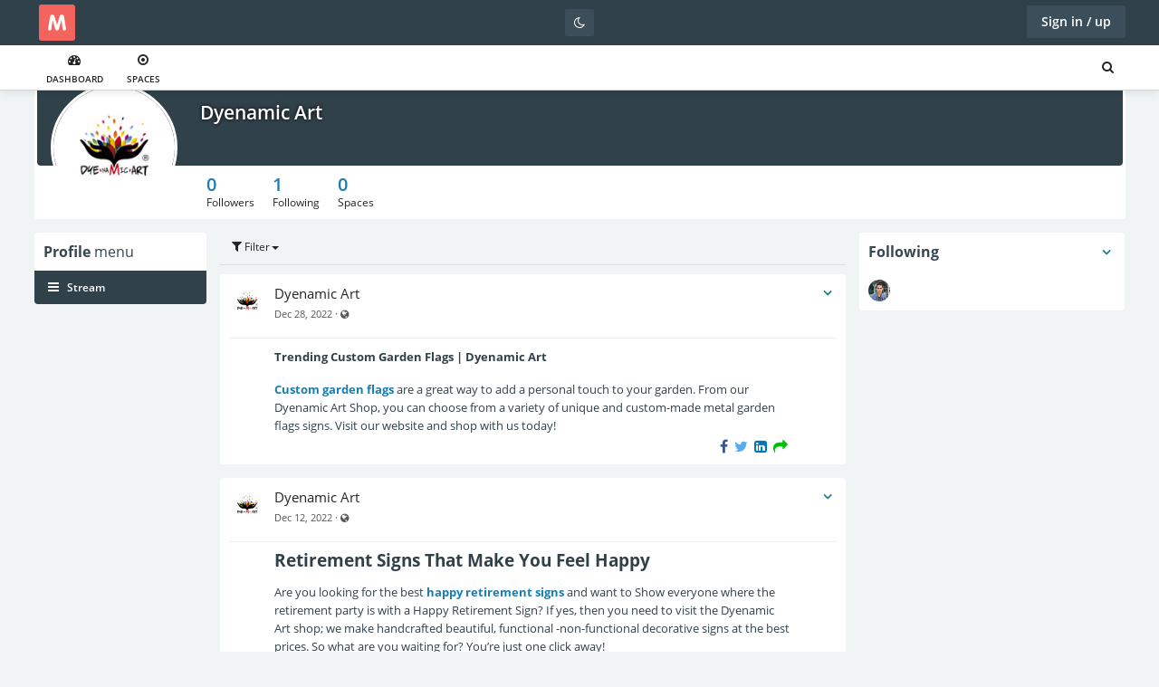

--- FILE ---
content_type: text/html; charset=UTF-8
request_url: https://meropost.com/u/dyenamicartsigns/
body_size: 7600
content:
<!DOCTYPE html>
<html lang="en-US">
    <head>
        <title>Dyenamic Art - Meropost.com</title>
        <meta charset="UTF-8">
        <meta name="viewport" content="width=device-width, initial-scale=1.0, minimum-scale=1.0, maximum-scale=1.0, user-scalable=no">
        <meta name="theme-color" content="#31414a">
<meta name="application-name" content="Meropost.com">
<meta name="apple-mobile-web-app-title" content="Meropost.com">
<meta name="apple-mobile-web-app-capable" content="yes">
<meta name="apple-mobile-web-app-status-bar-style" content="#31414a">
<meta property="og:url" content="https://meropost.com/u/dyenamicartsigns/">
<meta property="og:site_name" content="Meropost.com">
<meta property="og:type" content="website">
<meta property="og:title" content="Dyenamic Art - Meropost.com">
<meta name="og:image" content="https://meropost.com/uploads/profile_image/6b17494d-9e89-4fe6-b894-1f96a1b48bdc.jpg?m=1669955035">
<meta property="twitter:url" content="https://meropost.com/u/dyenamicartsigns/">
<meta property="twitter:site" content="Meropost.com">
<meta property="twitter:type" content="website">
<meta property="twitter:title" content="Dyenamic Art - Meropost.com">
<meta name="twitter:image" content="https://meropost.com/uploads/profile_image/6b17494d-9e89-4fe6-b894-1f96a1b48bdc.jpg?m=1669955035">
<meta name="csrf-param" content="_csrf">
<meta name="csrf-token" content="wnDwj6RBTAVhXeywj1XLDVVMV-IwctlwxdfGD3SuoXKURqPf9HF7UlU3ooDsIfNHHBwkzwEVrQStu6t2B5bEQQ==">

<link href="/assets/e1635166/css/theme.css?v=1717856331" rel="preload" as="style">
<link href="/static/js/humhub-app.js?v=1715169097" rel="preload" as="script">
<link href="/static/css/humhub-app.css?v=1715169097" rel="preload" as="style">
<link href="/assets/siteicons/152x152.png?v=1717829573" rel="apple-touch-icon" sizes="152x152">
<link href="/assets/siteicons/180x180.png?v=1717829573" rel="apple-touch-icon" sizes="180x180">
<link href="/assets/siteicons/167x167.png?v=1717829573" rel="apple-touch-icon" sizes="167x167">
<link href="/assets/siteicons/192x192.png?v=1717829573" rel="icon" sizes="192x192">
<link href="/assets/siteicons/96x96.png?v=1717829573" rel="icon" sizes="96x96">
<link href="/assets/siteicons/32x32.png?v=1717829573" rel="icon" sizes="32x32">
<link href="/manifest.json" rel="manifest">
<link href="https://meropost.com/u/dyenamicartsigns/" rel="canonical">
<link href="/static/css/humhub-app.css?v=1715169097" rel="stylesheet">
<link href="/assets/e1635166/css/theme.css?v=1717856331" rel="stylesheet">
<link href="/assets/82711c45/dark.css?v=1717856626" rel="stylesheet" media="screen and (prefers-color-scheme: dark)">
<link href="/assets/fdba7ba6/humhub.vcard.popover.css?v=1717831487" rel="stylesheet">
<script src="/static/js/humhub-app.js?v=1715169097" nonce="9x5Qwo3WK2ItaIyOx4GiJ6yZ"></script>
<script src="/static/js/humhub-bundle.js?v=1715169097" defer="defer" nonce="9x5Qwo3WK2ItaIyOx4GiJ6yZ"></script>
<script src="/static/js/humhub/legacy/jquery.loader.js?v=1715169097" defer="defer" nonce="9x5Qwo3WK2ItaIyOx4GiJ6yZ"></script>            </head>
    <body>
        <script nonce="9x5Qwo3WK2ItaIyOx4GiJ6yZ">humhub.modules.ui.view.setState("user", "profile", "index");
humhub.config.set({"content.container":{"guid":"6b17494d-9e89-4fe6-b894-1f96a1b48bdc"},"notification":{"icon":"\/assets\/e1635166\/ico\/notification-o.png","loadEntriesUrl":"\/notification\/list","sendDesktopNotifications":true,"text":{"placeholder":"There are no notifications yet."}}});
humhub.config.set({"user":{"isGuest":true,"locale":"en-US"},"live":{"client":{"type":"humhub.modules.live.poll.PollClient","options":{"url":"\/live\/poll","initTime":1769081235,"minInterval":15,"maxInterval":45,"idleFactor":0.1,"idleInterval":20}},"isActive":false},"client":{"baseUrl":"https:\/\/meropost.com","reloadableScripts":["https:\/\/platform.twitter.com\/widgets.js"],"text":{"warn.onBeforeLoad":"Unsaved changes will be lost. Do you want to proceed?","warn.onBeforeCloseModal":"Unsaved changes will be lost. Do you want to proceed?"}},"file":{"upload":{"url":"\/file\/file\/upload","deleteUrl":"\/file\/file\/delete"},"url":{"download":"https:\/\/meropost.com\/file\/file\/download?download=1&guid=-guid-","load":"https:\/\/meropost.com\/file\/file\/download?guid=-guid-"},"text":{"error.upload":"Some files could not be uploaded:","error.unknown":"An unexpected error occurred. Please check whether your file exceeds the allowed upload limit of 5.243 MB.","success.delete":"The file has been deleted."}},"action":{"text":{"actionHandlerNotFound":"An error occurred while handling your last action. (Handler not found)."}},"topic":{"icon":"<i class=\"fa fa-star\"><\/i>"},"ui.modal":{"defaultConfirmHeader":"<strong>Confirm<\/strong> Action","defaultConfirmBody":"Do you really want to perform this action?","defaultConfirmText":"Confirm","defaultCancelText":"Cancel"},"ui.widget":{"text":{"error.unknown":"No error information given.","info.title":"Info:","error.title":"Error:"}},"ui.richtext":{"emoji.url":"\/static\/img\/emoji\/","text":{"info.minInput":"Please type at least 3 characters","info.loading":"Loading..."}},"ui.richtext.prosemirror":{"emoji":{"twemoji":{"base":"\/static\/img\/twemoji\/","size":"72x72"}},"oembed":{"max":5},"markdownEditorMode":0,"mention":{"minInput":0,"minInputText":"Please type at least 2 characters"},"text":{"Wrap in block quote":"Wrap in block quote","Wrap in bullet list":"Wrap in bullet list","Toggle code font":"Toggle code font","Switch editor mode":"Switch editor mode","Change to code block":"Change to code block","Code":"Code","Toggle emphasis":"Toggle emphasis","Change to heading":"Change to heading","Insert horizontal rule":"Insert horizontal rule","Horizontal rule":"Horizontal rule","Insert image":"Insert image","Image":"Image","Location":"Location","Title":"Title","Width":"Width","Height":"Height","Add or remove link":"Add or remove link","Create a link":"Create a link","Link target":"Link target","Wrap in ordered list":"Wrap in ordered list","Change to paragraph":"Change to paragraph","Paragraph":"Paragraph","Toggle strikethrough":"Toggle strikethrough","Toggle strong style":"Toggle strong style","Create table":"Create table","Delete table":"Delete table","Insert table":"Insert table","Rows":"Rows","Columns":"Columns","Insert column before":"Insert column before","Insert column after":"Insert column after","Delete column":"Delete column","Insert row before":"Insert row before","Insert row after":"Insert row after","Delete row":"Delete row","Upload and include a File":"Upload and include a File","Upload File":"Upload File","Insert":"Insert","Type":"Type","people":"People","animals_and_nature":"Animals & Nature","food_and_drink":"Food & Drink","activity":"Activity","travel_and_places":"Travel & Places","objects":"Objects","symbols":"Symbols","flags":"Flags","Heading":"Heading"}},"oembed":{"loadUrl":"\/oembed","displayUrl":"\/oembed\/display"},"0":"ui.markdown","1":{"text":{"Bold":"Bold","Italic":"Italic","Heading":"Heading","URL\/Link":"URL\/Link","Image\/File":"Image\/File","Image":"Image","List":"List","Preview":"Preview","strong text":"strong text","emphasized text":"emphasized text","heading text":"heading text","enter link description here":"enter link description here","Insert Hyperlink":"Insert Hyperlink","enter image description here":"enter image description here","Insert Image Hyperlink":"Insert Image Hyperlink","enter image title here":"enter image title here","list text here":"list text here","Quote":"Quote","quote here":"quote here","Code":"Code","code text here":"code text here","Unordered List":"Unordered List","Ordered List":"Ordered List"}},"log":{"traceLevel":"INFO","text":{"error.default":"An unexpected error occurred. If this keeps happening, please contact a site administrator.","success.saved":"Saved","saved":"Saved","success.edit":"Saved","0":"An unexpected error occurred. If this keeps happening, please contact a site administrator.","403":"You are not allowed to run this action.","404":"The requested resource could not be found.","405":"Error while running your last action (Invalid request method).","500":"An unexpected server error occurred. If this keeps happening, please contact a site administrator."}},"ui.additions":{"text":{"success.clipboard":"Text has been copied to clipboard","error.clipboard":"Text could not be copied to clipboard"}},"ui.status":{"showMore":false,"text":{"showMore":"Show more","showLess":"Show less"}},"ui.picker":{"addImage":"\/assets\/e1635166\/img\/picker_add.png","text":{"error.loadingResult":"An unexpected error occurred while loading the search result.","showMore":"Show more","addOption":"Add:"}},"ui.showMore":{"text":{"readMore":"Read more","readLess":"Collapse"}},"ui.panel":{"text":{"expand":"Expand","collapse":"Collapse"},"icon":{"up":"<i class=\"fa fa-minus-square\" aria-hidden=\"true\"><\/i>","down":"<i class=\"fa fa-plus-square\" aria-hidden=\"true\"><\/i>"}},"content":{"modal":{"permalink":{"head":"<strong>Permalink<\/strong> to this post","info":"Copy to clipboard","buttonOpen":"Open","buttonClose":"Close"},"deleteConfirm":{"header":"<strong>Delete<\/strong> content?","body":"Do you want to delete this content, including all comments and attachments?<br><br>Please note: If a stream entry was created using a module, the original content that this entry is linked to will also be deleted.","confirmText":"Delete","cancelText":"Cancel"}},"reloadUrl":"\/content\/content\/reload","deleteUrl":"\/content\/content\/delete-id","adminDeleteModalUrl":"\/content\/content\/get-admin-delete-modal"},"stream":{"horizontalImageScrollOnMobile":0,"defaultSort":"u","text":{"success.archive":"The content has been archived.","success.unarchive":"The content has been unarchived.","success.delete":"The content has been deleted.","info.editCancel":"Your last edit state has been saved!"}},"stream.wall":{"updatesAvailable":"New Updates Available!"},"comment":{"modal":{"delteConfirm":{"header":"<strong>Confirm<\/strong> comment deleting","body":"Do you really want to delete this comment?","confirmText":"Delete","cancelText":"Cancel"}},"text":{"success.delete":"Comment has been deleted"}},"space":{"text":{"success.archived":"The space has been archived.","success.unarchived":"The space has been unarchived."}},"client.pjax":{"active":true,"options":{"pushRedirect":true,"replaceRedirect":true,"cache":false,"timeout":5000}},"vcard.popover":{"delay":500,"loadUrl":"\/popover-vcard\/index\/load"}});</script>
        <!-- start: first top navigation bar -->
        <div id="topbar-first" class="topbar">
            <div class="container">
                <div class="topbar-brand hidden-xs">
                                <a class="navbar-brand hidden-xs" href="/dashboard">
            <img class="img-rounded" src="/assets/logo/600x80.png?v=1717835345"
                 alt="Logo of Meropost.com"
                 id="img-logo"/>
        </a>
    
                </div>

                <div class="topbar-actions pull-right">
                    
            <button type="button" id="h590223w10" class="btn-enter btn btn-primary" data-action-click="ui.modal.load" data-action-click-url="/user/auth/login" data-sort-order="100">Sign in / up</button>                    </div>

                <div class="notifications pull-right">
                    <div class="btn-group">
    <a id="dark-mode-button" href="#" data-action-click="ui.modal.load" data-action-click-url="/dark-mode/user/modal">
        <i class="fa fa-moon-o" aria-hidden="true"></i>    </a>
</div>                </div>
            </div>
        </div>
        <!-- end: first top navigation bar -->

        <!-- start: second top navigation bar -->
        <div id="topbar-second" class="topbar">
            <div class="container">
                <ul class="nav" id="top-menu-nav">
                    <!-- load space chooser widget -->
                    
                    <!-- load navigation from widget -->
                    
    <li class="top-menu-item ">
        <a href="/dashboard" data-menu-id="dashboard" data-sort-order="100"><i class="fa fa-tachometer" aria-hidden="true"></i><br />Dashboard</a>    </li>
    <li class="top-menu-item ">
        <a href="/spaces" data-menu-id="spaces" data-sort-order="250"><i class="fa fa-dot-circle-o" aria-hidden="true"></i><br />Spaces</a>    </li>

<li id="top-menu-sub" class="dropdown" style="display:none;">
    <a href="#" id="top-dropdown-menu" class="dropdown-toggle" data-toggle="dropdown">
        <i class="fa fa-align-justify"></i><br>
        Menu        <b class="caret"></b>
    </a>
    <ul id="top-menu-sub-dropdown" class="dropdown-menu dropdown-menu-right">

    </ul>
</li>
                </ul>

                <ul class="nav pull-right" id="search-menu-nav">
                    
<li class="dropdown search-menu">
    <a href="/search" id="search-menu" class="dropdown-toggle" aria-label="Search for user, spaces and content">
        <i class="fa fa-search"></i>
    </a>
</li>

<script nonce="9x5Qwo3WK2ItaIyOx4GiJ6yZ">
    /**
     * Open search menu
     */
    $('#search-menu-nav').click(function () {

        // use setIntervall to setting the focus
        var searchFocus = setInterval(setFocus, 10);

        function setFocus() {

            // set focus
            $('#search-menu-search').focus();
            // stop interval
            clearInterval(searchFocus);
        }

    })
</script>
                </ul>
            </div>
        </div>
        <!-- end: second top navigation bar -->

        <div id="layout-content"><div class="container profile-layout-container">
    <div class="row">
        <div class="col-md-12">
            

<div id="h590223w5" class="panel panel-default panel-profile" data-ui-widget="content.container.Header" data-ui-init>
<div class="panel-profile-header">

    <div class="image-upload-container profile-banner-image-container">
        <!-- profile image output-->
        <img class="img-profile-header-background" src="/static/img/default_banner.jpg" alt="" style="width: width:100%;">
        <!-- show user name and title -->
        <div class="img-profile-data">
            <h1 class="profile">Dyenamic Art</h1>
            <h2 class="profile"></h2>
        </div>

        
            </div>

    <div class="image-upload-container profile-user-photo-container"
         style="width: 150px; height: 150px;">

                    <a data-ui-gallery="spaceHeader" href="/uploads/profile_image/6b17494d-9e89-4fe6-b894-1f96a1b48bdc_org.jpg?m=1669955035">
                <span class="has-online-status img-size-large"><img class="img-profile-header-background profile-user-photo img-rounded" src="/uploads/profile_image/6b17494d-9e89-4fe6-b894-1f96a1b48bdc.jpg?m=1669955035" width="140" alt="Profile picture of Dyenamic Art" style="width: 140px; height: 140px" data-contentcontainer-id="66398"><span class="tt user-online-status user-is-offline" title="Offline"></span></span>            </a>
        
        
    </div>
</div>

<div class="panel-body">
    <div class="panel-profile-controls">
        <div class="row">
            <div class="col-md-12">
                
<div class="statistics pull-left">
    
        
        <div class="pull-left entry">
            <span class="count">0</span>
            <br>
            <span class="title">Followers</span>
        </div>

        
    
        
        <div class="pull-left entry">
            <span class="count">1</span>
            <br>
            <span class="title">Following</span>
        </div>

        
    
        
        <div class="pull-left entry">
            <span class="count">0</span>
            <br>
            <span class="title">Spaces</span>
        </div>

        
    </div>

                <div class="controls controls-header pull-right">
                                    </div>
            </div>
        </div>
    </div>
</div>



</div>        </div>
    </div>
    <div class="row profile-content">
        <div class="col-md-2 layout-nav-container">
            
<div id="h590223w8" class="panel panel-default left-navigation">            <div class="panel-heading"><strong>Profile</strong> menu</div>
    
    <div class="list-group">
                    <a id="h590223w9" class="active list-group-item" href="/u/dyenamicartsigns/home" data-sort-order="200"><i class="fa fa-bars" aria-hidden="true"></i> Stream</a>                                </div>
</div>        </div>
        <div class="col-md-7 layout-content-container">
            
<div data-stream-create-content="stream.wall.WallStream">
    

</div>



<!-- Stream filter section -->

<div id="wall-stream-filter-nav" class="wallFilterPanel" data-filter-component-id="wallStream" data-ui-widget="stream.wall.WallStreamFilter">
    <div class="wall-stream-filter-root nav-tabs">
        <div class="wall-stream-filter-head clearfix">
            <div class="wall-stream-filter-bar"></div>
            <a id="h590223w0" class="wall-stream-filter-toggle btn-sm" href="#" style="pa"><i class="fa fa-filter" aria-hidden="true"></i> Filter<b class="caret"></b></a>        </div>
        <div class="wall-stream-filter-body" style="display:none">
            <div class="filter-root">
                <div class="row">
                    
<div class="filter-panel col-md-4">
            
<div class="filter-block">    <strong>Content</strong>
    <ul class="filter-list">

                    <li>
                
<a class="filterInput" href="#" data-filter-id="entry_userinvolved" data-filter-type="checkbox" data-filter-category="filters" data-filter-multiple="1" data-action-click="toggleFilter" data-filter-icon-active="fa-check-square-o" data-filter-icon-inactive="fa-square-o"><i class="fa  fa-square-o"></i> I'm involved</a>
            </li>
                    <li>
                
<a class="filterInput" href="#" data-filter-id="entry_mine" data-filter-type="checkbox" data-filter-category="filters" data-filter-multiple="1" data-action-click="toggleFilter" data-filter-icon-active="fa-check-square-o" data-filter-icon-inactive="fa-square-o"><i class="fa  fa-square-o"></i> Created by me</a>
            </li>
                    <li>
                
<a class="filterInput" href="#" data-filter-id="entry_files" data-filter-type="checkbox" data-filter-category="filters" data-filter-multiple="1" data-action-click="toggleFilter" data-filter-icon-active="fa-check-square-o" data-filter-icon-inactive="fa-square-o"><i class="fa  fa-square-o"></i> With attachments</a>
            </li>
                    <li>
                
<a class="filterInput" href="#" data-filter-id="entry_archived" data-filter-type="checkbox" data-filter-category="filters" data-filter-multiple="1" data-action-click="toggleFilter" data-filter-icon-active="fa-check-square-o" data-filter-icon-inactive="fa-square-o"><i class="fa  fa-square-o"></i> Archived</a>
            </li>
                    <li>
                
<a class="filterInput" href="#" data-filter-id="entry_hidden" data-filter-type="checkbox" data-filter-category="filters" data-filter-multiple="1" data-action-click="toggleFilter" data-filter-icon-active="fa-check-square-o" data-filter-icon-inactive="fa-square-o"><i class="fa  fa-square-o"></i> Hidden</a>
            </li>
                    <li>
                
<a class="filterInput" href="#" data-filter-id="entry_bookmarked" data-filter-type="checkbox" data-filter-category="filters" data-filter-multiple="1" data-action-click="toggleFilter" data-filter-icon-active="fa-check-square-o" data-filter-icon-inactive="fa-square-o"><i class="fa  fa-square-o"></i> Bookmarked</a>
            </li>
        
    </ul>
</div>                </div>
                    
<div class="filter-panel col-md-4">
            
<div class="filter-block">    <strong>Sorting</strong>
    <ul class="filter-list">

                    <li>
                
<a class="filterInput" href="#" data-filter-id="sort_creation" data-filter-type="radio" data-filter-category="sort" data-action-click="toggleFilter" data-filter-value="c" data-filter-icon-active="fa-dot-circle-o" data-filter-icon-inactive="fa-circle-o" data-radio-group="sort" data-radio-force="1"><i class="fa  fa-circle-o"></i> Creation time</a>
            </li>
                    <li>
                
<a class="filterInput" href="#" data-filter-id="sort_update" data-filter-type="radio" data-filter-category="sort" data-action-click="toggleFilter" data-filter-value="u" data-filter-icon-active="fa-dot-circle-o" data-filter-icon-inactive="fa-circle-o" data-radio-group="sort" data-radio-force="1"><i class="fa  fa-dot-circle-o"></i> Last update</a>
            </li>
        
    </ul>
</div>            
<div class="filter-block">    <strong>Date from</strong>
    <ul class="filter-list">

                    <li>
                <input type="text" id="h590223w1" class="filterInput form-control" placeholder="1/22/26" data-filter-id="date_from" data-filter-type="date-picker" data-filter-category="date_filter_from" data-action-change="inputChange" autocomplete="off">
            </li>
        
    </ul>
</div>            
<div class="filter-block">    <strong>Date to</strong>
    <ul class="filter-list">

                    <li>
                <input type="text" id="h590223w2" class="filterInput form-control" placeholder="1/22/26" data-filter-id="date_to" data-filter-type="date-picker" data-filter-category="date_filter_to" data-action-change="inputChange" autocomplete="off">
            </li>
        
    </ul>
</div>    </div>
                    
<div class="filter-panel col-md-4">
            
<div class="filter-block">    <strong>Content Type</strong>
    <ul class="filter-list">

                    <li>
                <select id="stream_filter_content_type" class="filterInput" name="filter_content_type[]" multiple="multiple" size="1" data-multiple="true" data-tags="true" style="width:100%" data-maximum-selection-length="50" data-maximum-input-length="20" data-minimum-input-length="0" data-placeholder="Select items" data-placeholder-more="Select type..." data-no-result="Your search returned no matches." data-format-ajax-error="An unexpected error occurred while loading the result." data-load-more="Load more" data-input-too-short="Please enter at least 0 character" data-input-too-long="You reached the maximum number of allowed characters (20)." data-default-results='[]' data-maximum-selected="This field only allows a maximum of 50 items." data-ui-widget="ui.picker.Picker" data-ui-init data-filter-id="content_type" data-filter-type="picker" data-filter-category="includes" data-action-change="parent.inputChange">
<option value="humhub\modules\post\models\Post" data-id="humhub\modules\post\models\Post" data-text="Post" data-image="fa-comment">Post</option>
</select>            </li>
        
    </ul>
</div>            
<div class="filter-block">    <strong>Author</strong>
    <ul class="filter-list">

                    <li>
                <select id="stream-user-picker" class="filterInput" name="stream-user-picker[]" multiple="multiple" size="1" data-multiple="true" data-tags="false" style="width:100%" data-picker-url="/user/search/json" data-maximum-selection-length="50" data-maximum-input-length="20" data-minimum-input-length="3" data-placeholder="Select users" data-placeholder-more="Select user..." data-no-result="No users found for the given query." data-format-ajax-error="An unexpected error occurred while loading the result." data-load-more="Load more" data-input-too-short="Please enter at least 3 character" data-input-too-long="You reached the maximum number of allowed characters (20)." data-default-results='[]' data-maximum-selected="This field only allows a maximum of 50 users." data-ui-widget="user.picker.UserPicker" data-ui-init data-filter-id="originators" data-filter-type="picker" data-filter-category="originators" data-action-change="parent.inputChange">

</select>            </li>
        
    </ul>
</div>    </div>
                </div>
            </div>
        </div>
    </div>

</div>
<!-- Stream content -->
<div id="wallStream" data-content-delete-url="/content/content/delete" data-stream="/u/dyenamicartsigns/user/profile/stream" data-stream-empty-message="&lt;b&gt;This profile stream is still empty!&lt;/b&gt;" data-stream-empty-class="" data-stream-empty-filter-message="No matches with your selected filters!" data-stream-empty-filter-class="" data-ui-widget="stream.wall.WallStream" data-ui-init>
<!-- DIV for a normal wall stream -->
<div class="s2_stream">
    <div class="back_button_holder" style="display:none">
        <button type="button" id="h590223w3" class="btn-sm btn btn-primary" data-action-click="init">Back to stream</button>    </div>
    <div class="s2_streamContent" data-stream-content></div>
</div>

</div>
<!-- show "Load More" button on mobile devices -->
<div class="col-md-12 text-center visible-xs visible-sm">
    <button type="button" id="btn-load-more" class="btn-lg btn btn-primary" data-action-click="loadMore" data-action-click-target="#wallStream" data-ui-loader="">Load more</button>    <br/><br/>
</div>

                    </div>
                    <div class="col-md-3 layout-sidebar-container">
                
    <div class="panel panel-default follower" id="profile-following-panel">

        <!-- Display panel menu widget -->
        
<ul data-ui-widget="ui.panel.PanelMenu" data-ui-init class="nav nav-pills preferences">
    <li class="dropdown">
        <a class="dropdown-toggle" data-toggle="dropdown" href="#"
           aria-label="Toggle panel menu" aria-haspopup="true">
            <i class="fa fa-angle-down" aria-hidden="true"></i>        </a>
        <ul class="dropdown-menu pull-right">
            <li>
                <a id="h590223w4" class="panel-collapse" data-action-click="toggle" data-ui-loader=""></a>            </li>
                    </ul>
    </li>
</ul>

        <div class="panel-heading">
            <strong>Following</strong>        </div>

        <div class="panel-body">
                            <a href="/u/sunil/">
                    <img src="/uploads/profile_image/admin.jpg?m=1588042109" class="img-rounded tt img_margin"
                         height="24" width="24" alt="24x24" data-src="holder.js/24x24"
                         style="width: 24px; height: 24px;"
                         data-toggle="tooltip" data-placement="top" title=""
                         data-original-title="Sunil Chaulagain">
                </a>
                    </div>
    </div>
                            </div>
            </div>
</div>
</div>
        <div id="globalModal" class="modal" tabindex="-1" role="dialog" aria-hidden="true" data-backdrop="static" data-keyboard="false" data-ui-widget="ui.modal.Modal">
    <!-- Dialog -->

<div id="h590223w11" class="modal-dialog " data-backdrop="static" data-keyboard="false" data-ui-widget="ui.modal.Modal">    <!-- Content -->
    <div class="modal-content">
        <!-- Header -->
        
                    <!-- Body -->
            <div class="modal-body">
                                                    <div  class="loader humhub-ui-loader " >
    <div class="sk-spinner sk-spinner-three-bounce">
        <div class="sk-bounce1"></div>
        <div class="sk-bounce2"></div>
        <div class="sk-bounce3"></div>
    </div>
</div>                            </div>

            <!-- Footer -->
                        </div>
</div>   

</div><div id="globalModalConfirm" class="modal" tabindex="-1" role="dialog" aria-hidden="true" data-backdrop="static" data-keyboard="false" data-ui-widget="ui.modal.ConfirmModal">
    <!-- Dialog -->

<div id="h590223w12" class="modal-dialog modal-dialog-extra-small animated pulse " data-backdrop="static" data-keyboard="false" data-ui-widget="ui.modal.Modal">    <!-- Content -->
    <div class="modal-content">
        <!-- Header -->
        
                    <!-- Body -->
            <div class="modal-body text-center">
                                                    <div  class="loader humhub-ui-loader " >
    <div class="sk-spinner sk-spinner-three-bounce">
        <div class="sk-bounce1"></div>
        <div class="sk-bounce2"></div>
        <div class="sk-bounce3"></div>
    </div>
</div>                            </div>

            <!-- Footer -->
                            <div class="modal-footer">
                    <button data-modal-cancel data-modal-close class="btn btn-default">Cancel</button><button data-modal-confirm data-modal-close class="btn btn-primary">Confirm</button>                </div>
                        </div>
</div>   

</div><div id="humhub-ui-loader-default" class="loader humhub-ui-loader "  style="display:none;" >
    <div class="sk-spinner sk-spinner-three-bounce">
        <div class="sk-bounce1"></div>
        <div class="sk-bounce2"></div>
        <div class="sk-bounce3"></div>
    </div>
</div><div id="status-bar" class="clearfix" style="display:none;">
    <div class="status-bar-body">
        <div class="status-bar-content"></div>
    </div>
</div><div id="blueimp-gallery" class="blueimp-gallery blueimp-gallery-controls">
    <div class="slides"></div>
    <h3 class="title">Hidden Gallery</h3>
    <a class="prev">‹</a>
    <a class="next">›</a>
    <a class="close">×</a>
    <a class="play-pause"></a>
    <ol class="indicator"></ol>
</div><script src="/assets/23dd7ee2/js/humhub.content.form.js?v=1717829570" nonce="9x5Qwo3WK2ItaIyOx4GiJ6yZ"></script>
<script src="/assets/23dd7ee2/js/humhub.content.container.Header.js?v=1717829570" nonce="9x5Qwo3WK2ItaIyOx4GiJ6yZ"></script>
<script src="/static/js/humhub/humhub.ui.topNavigation.js?v=1715169097" nonce="9x5Qwo3WK2ItaIyOx4GiJ6yZ"></script>
<script src="/assets/fdba7ba6/humhub.vcard.popover.js?v=1717831487" nonce="9x5Qwo3WK2ItaIyOx4GiJ6yZ"></script>
<script nonce="9x5Qwo3WK2ItaIyOx4GiJ6yZ">jQuery(function ($) {
jQuery('#h590223w1').datepicker({"dateFormat":"m\/d\/y"});
jQuery('#h590223w2').datepicker({"dateFormat":"m\/d\/y"});
            if ('serviceWorker' in navigator) {
                navigator.serviceWorker.register('/sw.js?v=1725170521', { scope: '/' })
                    .then(function (registration) {
                        if (typeof afterServiceWorkerRegistration === "function") {
                            // Allow Modules like `fcm-push` to register after registration
                            afterServiceWorkerRegistration(registration);
                        }
                    })
            }
});</script>    </body>
</html>


--- FILE ---
content_type: text/css
request_url: https://meropost.com/assets/e1635166/css/theme.css?v=1717856331
body_size: 23159
content:
.backgroundDefault,.btn-default{background:#f3f3f3}.text-break,body{overflow-wrap:break-word;hyphens:auto;word-wrap:break-word;word-break:break-word}:root{--default:#f3f3f3;--primary:#31414a;--info:#1A808E;--success:#518132;--warning:#AF640E;--danger:#EC0426;--link:#1A7DB2;--text-color-main:#31414a;--text-color-secondary:#7a7a7a;--text-color-highlight:#242424;--text-color-soft:#555555;--text-color-soft2:#838383;--text-color-soft3:#bac2c7;--text-color-contrast:#fff;--background-color-main:#fff;--background-color-secondary:#f7f7f7;--background-color-page:#f1f4f5;--background-color-highlight:#fff8e0;--background-color-highlight-soft:#d0e9f1;--background3:#d7d7d7;--background4:#b2b2b2;--background-color-success:#b7ead0;--text-color-success:#28d17c;--border-color-success:#28d17c;--background-color-warning:#f5ccaa;--text-color-warning:#f57d1b;--border-color-warning:#f57d1b;--background-color-danger:#ffc9ca;--text-color-danger:#ff666b;--border-color-danger:#ff666b;--mail-font-family:'Open Sans',Arial,Tahoma,Helvetica,sans-serif}.colorDefault{color:#f3f3f3}.borderDefault{border-color:#f3f3f3}.colorPrimary{color:#31414a!important}.backgroundPrimary{background:#31414a!important}.borderPrimary{border-color:#31414a!important}.colorInfo{color:#1A808E!important}.backgroundInfo{background:#1A808E!important}.borderInfo{border-color:#1A808E!important}.colorLink{color:#1A7DB2!important}.colorSuccess{color:#518132!important}.backgroundSuccess{background:#518132!important}.borderSuccess{border-color:#518132!important}.colorWarning{color:#AF640E!important}.backgroundWarning{background:#AF640E!important}.borderWarning{border-color:#AF640E!important}.colorDanger{color:#EC0426!important}.backgroundDanger{background:#EC0426!important}.borderDanger{border-color:#EC0426!important}.colorFont1{color:#bac2c7!important}.colorFont2{color:#7a7a7a!important}.colorFont3{color:#242424!important}.colorFont4{color:#555!important}.colorFont5{color:#838383!important}.heading{font-size:16px;background-color:#fff;border:none;padding:10px;font-weight:400;color:#37474f}.text-center{text-align:center!important}.img-rounded{border-radius:3px}.img-rounded:not(#img-logo){border-radius:50%}.space-acronym{border-radius:50%!important}.modules-group .img-rounded:not(#img-logo){border-radius:0}html{scroll-padding-top:130px}body{background-color:#f1f4f5;color:#31414a;font-family:'Open Sans',sans-serif}body a,body a.active,body a:active,body a:focus,body a:hover{color:#242424;text-decoration:none}a:hover{text-decoration:none}hr{margin-top:10px;margin-bottom:10px}.col-md-1,.col-md-10,.col-md-11,.col-md-12,.col-md-2,.col-md-3,.col-md-4,.col-md-5,.col-md-6,.col-md-7,.col-md-8,.col-md-9{position:inherit}.layout-nav-container{padding:0 0 0 15px}.layout-sidebar-container{padding:0 15px 0 0}@media (max-width:768px){.layout-nav-container{padding:0 15px}.layout-nav-container .left-navigation{margin-bottom:0}}h4{font-weight:300;font-size:150%}input[type=password],input[type=select],input[type=text]{appearance:none}.powered,.powered a{color:#b8c7d3!important}.langSwitcher{display:inline-block}[data-ui-show-more]{overflow:hidden}@media (min-width:768px) and (max-width:991px){.layout-nav-container{padding:0 15px}body{padding-top:120px}}@media print{#topbar-first,#topbar-second{display:none}}span.likeLinkContainer .like.disabled,span.likeLinkContainer .unlike.disabled{pointer-events:none;cursor:default;text-decoration:none;color:#d3d3d3}.modal-body a[data-toggle],.panel-body a[data-toggle]{color:#1A7DB2}.showMore{font-size:13px}.table-responsive{word-wrap:normal;overflow-wrap:normal;word-break:normal;hyphens:none}.topbar{display:block}#topbar-first{background-color:#31414a;top:0;z-index:1030;color:#fff}#topbar-first a.navbar-brand{height:50px;padding:5px}#topbar-first a.navbar-brand img#img-logo{max-height:40px}#topbar-first a.navbar-brand-text{padding-top:15px}#topbar-first .nav>.open>a,#topbar-first .nav>li>a:hover{background-color:#455c69}#topbar-first .nav>.account{height:50px;margin-left:20px}#topbar-first .nav>.account img{margin-left:10px}#topbar-first .nav>.account .dropdown-toggle{padding:10px 5px 8px;line-height:1.1em;text-align:left}#topbar-first .nav>.account .dropdown-toggle span{font-size:12px}#topbar-first .nav>.account .dropdown-toggle #user-account-image{margin-bottom:0}#topbar-first .topbar-brand{position:relative;z-index:2}#topbar-first .topbar-actions{position:relative;z-index:3}#topbar-first .dropdown-menu{border:none;border-radius:8px;box-shadow:0 0 8px #CCC;top:105%}#topbar-first .dropdown-menu .arrow{position:absolute;display:block;width:0;height:0;border-color:transparent transparent #fff;border-style:solid;border-width:0 8px 8px;left:50%;margin-left:-18px;top:-16px;z-index:1035}#topbar-first .notifications{position:absolute;left:0;right:0;text-align:center;z-index:1}#topbar-first .notifications .btn-group{position:relative;text-align:left}#topbar-first .notifications .btn-group>a{padding:5px 10px;margin:10px 2px;display:inline-block;border-radius:2px;text-decoration:none;text-align:left}#topbar-first .notifications .btn-group>.label{position:absolute;top:4px;right:-2px}#topbar-first .notifications .dropdown-menu{width:350px;margin-left:-148px}#topbar-first .notifications .dropdown-menu ul.media-list{max-height:400px;overflow:auto}#topbar-first .notifications .dropdown-menu li{position:relative}#topbar-first .notifications .dropdown-menu li i.approval{position:absolute;left:2px;top:36px;font-size:14px}#topbar-first .notifications .dropdown-menu li i.accepted{color:#5cb85c}#topbar-first .notifications .dropdown-menu li i.declined{color:#d9534f}#topbar-first .notifications .dropdown-menu li .media{position:relative}#topbar-first .notifications .dropdown-menu li .media .img-space{position:absolute;top:14px;left:14px}#topbar-first .dropdown-footer{margin:10px 10px 5px}#topbar-first .dropdown-footer .btn.btn-default{border:1px solid #f3f3f3;box-shadow:none;width:100%}#topbar-first .dropdown-footer .btn.btn-default:hover{border-color:#d7d7d7;background:#d7d7d7}#topbar-first .dropdown-footer .btn.btn-default:active{border-color:#7a7a7a;background:#fff}#topbar-first .btn-enter,#topbar-first .btn-group>a{background-color:#3b4e59}#topbar-second,.btn{background-image:none}#topbar-first a{color:#fff}#topbar-first .caret{border-top-color:#fff}#topbar-first .btn-enter{margin:6px 0}#topbar-first .btn-enter:hover{background-color:#415763}#topbar-first .media-list a{color:#242424;padding:0}#topbar-first .media-list li{color:#242424}#topbar-first .media-list li i.accepted{color:#1A7DB2!important}#topbar-first .media-list li i.declined{color:#EC0426!important}#topbar-first .media-list li.placeholder{border-bottom:none}#topbar-first .media-list .media .media-body .label{padding:.1em .5em}#topbar-first .account .user-title{text-align:right}#topbar-first .account .user-title span{color:#d7d7d7}#topbar-first .dropdown.account.open>a,#topbar-first .dropdown.account.open>a:hover,#topbar-first .dropdown.account>a,#topbar-first .dropdown.account>a:hover{background-color:#31414a}#topbar-second{top:50px;background-color:#fff;z-index:1029;box-shadow:0 1px 10px rgba(0,0,0,.1);border-bottom:1px solid #d4d4d4}#topbar-second .dropdown-menu{padding-top:0;padding-bottom:0}#topbar-second .dropdown-menu .divider{margin:0}#topbar-second #search-menu-dropdown,#topbar-second #space-menu-dropdown{width:400px}#topbar-second #search-menu-dropdown .media-list,#topbar-second #space-menu-dropdown .media-list{max-height:400px;overflow:auto}@media screen and (max-width:768px){#topbar-second #search-menu-dropdown .media-list,#topbar-second #space-menu-dropdown .media-list{max-height:200px}}#topbar-second #search-menu-dropdown form,#topbar-second #space-menu-dropdown form{margin:10px}#topbar-second #search-menu-dropdown .search-reset,#topbar-second #space-menu-dropdown .search-reset{position:absolute;color:#BFBFBF;margin:7px;top:0;right:40px;z-index:10;display:none;cursor:pointer}#topbar-second .nav>li>a{padding:7px 13px 0;text-decoration:none;text-shadow:none;font-weight:600;font-size:10px;min-height:50px;text-transform:uppercase;text-align:center}#topbar-second .nav>li>a:active,#topbar-second .nav>li>a:focus,#topbar-second .nav>li>a:hover{border-bottom:3px solid #1A808E;background-color:#f7f7f7;color:#242424;text-decoration:none}#topbar-second .nav>li>a i{font-size:14px}#topbar-second .nav>li>a .caret{border-top-color:#7a7a7a}#topbar-second .nav>li.active>a{min-height:47px}#topbar-second .nav>li>ul>li>a{border-left:3px solid #fff;background-color:#fff;color:#242424}#topbar-second .nav>li>ul>li>a.active,#topbar-second .nav>li>ul>li>a:hover{border-left:3px solid #1A808E;background-color:#f7f7f7;color:#242424}#topbar-second .nav>li>a#space-menu{padding-right:13px;border-right:1px solid #ededed}#topbar-second .nav>li>a#search-menu{padding-top:15px}#topbar-second .nav>li.active,#topbar-second .nav>li>a:hover{border-bottom:3px solid #1A808E;background-color:#f7f7f7;color:#242424}#topbar-second .nav>li.active>a:focus,#topbar-second .nav>li.active>a:hover{border-bottom:none}#topbar-second #space-menu-dropdown li>ul>li>a>.media .media-body p{color:#555;font-size:11px;margin:0;font-weight:400}@media (max-width:767px){.topbar{padding-left:0;padding-right:0}}.login-container{background-color:#31414a;background-image:linear-gradient(to right,#31414a 0,#455c69 50%,#455c69 100%),linear-gradient(to right,#3b4e59 0,#648497 51%,#5a7787 100%);background-size:100% 100%;position:relative;padding-top:40px}.login-container #img-logo{max-width:100%;padding:0 16px}.login-container .text{color:#fff;font-size:12px;margin-bottom:15px}.login-container .text a{color:#fff;text-decoration:underline}.login-container .panel a{color:#1A7DB2}.login-container h1,.login-container h2{color:#fff!important}.login-container .panel{box-shadow:0 0 15px #627d92}.login-container .panel .panel-body,.login-container .panel .panel-heading{padding:15px}.login-container .panel h1,.login-container .panel h2{color:#31414a!important}.login-container select{color:#242424}#account-login-form .form-group{margin-bottom:10px}.dropdown-menu li a i{margin-right:5px;font-size:14px;display:inline-block;width:14px}.dropdown-menu li a:focus,.dropdown-menu li a:hover,.dropdown-menu li a:visited{background:0 0;cursor:pointer}.dropdown-menu li.selected,.dropdown-menu li:hover{color:#242424}.dropdown-menu li:first-child{margin-top:3px}.dropdown-menu li:last-child{margin-bottom:3px}.modal .dropdown-menu,.nav-tabs .dropdown-menu,.panel .dropdown-menu{border:1px solid #d7d7d7}.modal .dropdown-menu li.divider,.nav-tabs .dropdown-menu li.divider,.panel .dropdown-menu li.divider{background-color:#f7f7f7;border-bottom:none;margin:9px 1px!important}.modal .dropdown-menu li a,.nav-tabs .dropdown-menu li a,.panel .dropdown-menu li a{color:#242424;font-size:13px;font-weight:600;padding:4px 15px}.modal .dropdown-menu li a i,.nav-tabs .dropdown-menu li a i,.panel .dropdown-menu li a i{margin-right:5px}.modal .dropdown-menu li a:hover,.nav-tabs .dropdown-menu li a:hover,.panel .dropdown-menu li a:hover{background:0 0}.modal .dropdown-menu li.selected,.modal .dropdown-menu li:hover:not(.divider),.nav-tabs .dropdown-menu li.selected,.nav-tabs .dropdown-menu li:hover:not(.divider),.panel .dropdown-menu li.selected,.panel .dropdown-menu li:hover:not(.divider){border-left:3px solid #1A808E;background-color:#f7f7f7!important}ul.contextMenu{border:1px solid #d7d7d7}ul.contextMenu li.divider{background-color:#f7f7f7;border-bottom:none;margin:9px 1px!important}ul.contextMenu li{border-left:3px solid #fff}ul.contextMenu li a{color:#242424;font-size:14px;font-weight:400;padding:4px 15px}ul.contextMenu li a i{margin-right:5px}ul.contextMenu li a:hover{background:0 0}ul.contextMenu li.selected,ul.contextMenu li:hover{border-left:3px solid #1A808E;background-color:#f7f7f7!important}.media-list li{padding:10px;border-bottom:1px solid #eee;position:relative;font-size:12px}.media-list li a{color:#31414a}.media-list .badge-space-type{background-color:#f7f7f7;border:1px solid #d7d7d7;color:#b2b2b2;padding:3px 3px 2px}.media-list li.selected,.media-list li:hover{background-color:#f7f7f7}.media-list li.placeholder{font-size:14px!important;border-bottom:none}.media-list li.placeholder:hover{background:0 0!important}.media-left,.media>.pull-left{padding-right:0;margin-right:10px}.media:after{content:'';clear:both;display:block}.media .time{font-size:11px;color:#555}.media .img-space{position:absolute;top:35px;left:35px}.media .media-body{overflow:hidden!important;font-size:13px;white-space:normal;word-wrap:break-word;overflow-wrap:break-word;word-break:break-word;hyphens:auto}.content span,.panel{overflow-wrap:break-word}.media .media-body h4.media-heading{font-size:14px;font-weight:500;color:#242424}.media .media-body h4.media-heading a{color:#242424}.media .media-body h4.media-heading small,.media .media-body h4.media-heading small a{font-size:11px;color:#555}.media .media-body h4.media-heading .content{margin-right:35px}.media .media-body .content a{word-break:break-all}.comment-message,.content span,.panel{word-break:break-word;hyphens:auto;word-wrap:break-word}.media .media-body h5{color:#838383;font-weight:300;margin-top:5px;margin-bottom:5px;min-height:15px}.has-online-status,.nav-tabs{margin-bottom:10px}.media .media-body .module-controls{font-size:85%}.media .content a,.media .media-body .module-controls a{color:#1A7DB2}.media .content .files a,.panel h1{color:#242424}#blueimp-gallery .slide img{max-height:80%}audio,canvas,progress,video{display:inline-block;vertical-align:baseline;max-width:100%;height:auto}img{image-orientation:from-image}.has-online-status{position:relative;display:inline-block}.has-online-status.img-size-small,.panel.groups .panel-body a img,.panel.spaces .panel-body a img{margin-bottom:5px}.has-online-status .user-online-status{aspect-ratio:1/1;width:30%;border-radius:100%;position:absolute;border:1px solid transparent}.panel,.panel.profile{position:relative}.has-online-status .user-online-status.user-is-online{border-color:#fff;background-color:#518132}.panel,.progress{margin-bottom:15px}.has-online-status.img-size-small .user-online-status{width:10px;right:-3px;bottom:-3px}.has-online-status.img-size-large .user-online-status{width:20px;border-width:2px}.panel{background-color:#fff}.panel h1{font-size:16px;font-weight:300;margin-top:0}.panel .panel-heading{font-size:16px;background-color:#fff;border:none;padding:10px;font-weight:400;color:#37474f;border-radius:4px}.panel .panel-heading .heading-link{color:#6fdbe8!important;font-size:.8em}.panel .panel-body{padding:10px;font-size:13px}.panel .panel-body p{color:#31414a}.panel .panel-body p a{color:#1A7DB2}.panel .panel-body .spacesearch-visibilities,.panel .panel-body .usersearch-statuses{padding-top:5px;padding-bottom:5px}@media (min-width:992px){.panel .panel-body .spacesearch-visibilities,.panel .panel-body .usersearch-statuses{padding-top:0;padding-bottom:0;padding-left:0}}.panel .statistics .entry{margin-left:20px;font-size:12px;color:#242424}.panel .statistics .entry .count{color:#1A7DB2;font-weight:600;font-size:20px;line-height:.8em}.panel h3.media-heading small{font-size:75%}.panel h3.media-heading small a{color:#1A7DB2}.panel-danger{border:2px solid #EC0426}.panel-danger .panel-heading{color:#EC0426}.panel-success{border:2px solid #518132}.panel-success .panel-heading{color:#518132}.panel-warning{border:2px solid #AF640E}.panel-warning .panel-heading{color:#AF640E}.panel-info{border:2px solid #1A808E}.panel-info .panel-heading{color:#1A808E}.nav-tabs>li>a,.nav-tabs>li>a[data-toggle],.panel-primary .panel-heading{color:#31414a}.panel-primary{border:2px solid #31414a}.panel.profile .controls{position:absolute;top:10px;right:10px}.panel-profile .panel-profile-header{position:relative;border:3px solid #fff;border-top-right-radius:3px;border-top-left-radius:3px}.panel-profile .panel-profile-header .img-profile-header-background{border-radius:3px;min-height:110px}.panel-profile .panel-profile-header .img-profile-data{position:absolute;height:100px;width:100%;bottom:0;left:0;padding-left:180px;padding-top:30px;border-bottom-right-radius:3px;border-bottom-left-radius:3px}.panel-profile .panel-profile-header .img-profile-data h1{margin-bottom:7px;max-width:600px;white-space:nowrap;text-overflow:ellipsis}.panel-profile .panel-profile-header .img-profile-data h1 a{font-size:30px;font-weight:100;color:#fff}.panel-profile .panel-profile-header .img-profile-data h2{font-size:16px;font-weight:400;margin-top:0}.panel-profile .panel-profile-header .img-profile-data h1.space a{font-weight:700}.panel-profile .panel-profile-header .img-profile-data h2.space{font-size:13px;max-width:600px;white-space:nowrap;overflow:hidden;text-overflow:ellipsis}.panel-profile .panel-profile-header .profile-user-photo-container{position:absolute;bottom:-60px;left:15px}.panel-profile .panel-profile-header .profile-user-photo-container .profile-user-photo{border:3px solid #fff;border-radius:5px}.panel-profile .panel-profile-controls{padding-left:160px}.panel.fadeIn,.panel.pulse{animation-duration:.2s}@media (max-width:767px){.panel-profile-controls{padding-left:0!important;padding-top:50px}.panel-profile .panel-profile-header .img-profile-data h1{font-size:20px!important;margin-bottom:2px}}.panel-body>.tab-menu{margin-left:-10px;margin-right:-10px}.installer .logo{text-align:center}.installer h2{font-weight:100}.installer .panel{margin-top:50px}.installer .panel h3{margin-top:0}.installer .powered,.installer .powered a{color:#bac2c7!important;margin-top:10px;font-size:12px}.installer .fa{width:18px}.installer .check-ok{color:#518132}.installer .check-warning{color:#AF640E}.installer .check-error{color:#EC0426}.installer .prerequisites-list ul{list-style:none;padding-left:15px}.tab-menu .nav-tabs,.tab-sub-menu,ul.tab-menu{padding-left:10px}.installer .prerequisites-list ul li{padding-bottom:5px}.placeholder,.well-small{padding:10px}.pagination-container{text-align:center}.pagination>.active>a,.pagination>.active>a:focus,.pagination>.active>a:hover,.pagination>.active>span,.pagination>.active>span:focus,.pagination>.active>span:hover{background-color:#31414a;border-color:#31414a}.pagination>li>a,.pagination>li>a:active,.pagination>li>a:focus,.pagination>li>a:hover,.pagination>li>span{color:#242424;cursor:pointer}.well-small{border-radius:3px}.well{border:none;box-shadow:none;background-color:#f7f7f7;margin-bottom:1px}.well hr{margin:10px 0;border-top:1px solid #f7f7f7}.well table>thead{font-size:11px}.tab-sub-menu li>a:focus,.tab-sub-menu li>a:hover{background-color:#f7f7f7;border-bottom-color:#ddd}.tab-sub-menu li.active>a{background-color:#fff;border-bottom-color:transparent}.nav-tabs>li.active>a,.nav-tabs>li.active>a:focus,.nav-tabs>li.active>a:hover,.nav-tabs>li>a:focus,.nav-tabs>li>a:hover{color:#242424}.tab-menu{padding-top:10px;background-color:#fff}ul.tab-menu{padding-top:10px;background-color:#fff}ul.tab-menu-settings li.active>a,ul.tab-menu-settings li.active>a:focus,ul.tab-menu-settings li.active>a:hover{border-top:3px solid #1A808E!important}ul.tab-menu-settings li.active>a{border-bottom-color:transparent!important}.account .dropdown-menu,.nav-pills .dropdown-menu,.nav-tabs .dropdown-menu{background-color:#31414a;border:none}.account .dropdown-menu li.divider,.nav-pills .dropdown-menu li.divider,.nav-tabs .dropdown-menu li.divider{background-color:#27343b;border-bottom:none;margin:9px 1px!important}.nav .caret,.nav .caret:active,.nav .caret:hover,.nav .open>a .caret,.nav .open>a:focus .caret,.nav .open>a:hover .caret,.nav li.dropdown>a:active .caret,.nav li.dropdown>a:hover .caret{border-top-color:#242424;border-bottom-color:#242424}.account .dropdown-menu li a,.nav-pills .dropdown-menu li a,.nav-tabs .dropdown-menu li a{color:#fff;font-weight:400;font-size:13px;padding:4px 15px}.account .dropdown-menu li a i,.nav-pills .dropdown-menu li a i,.nav-tabs .dropdown-menu li a i{margin-right:0;font-size:14px;display:inline-block;width:19px;text-align:center}.account .dropdown-menu li a:focus,.account .dropdown-menu li a:hover,.account .dropdown-menu li a:visited,.nav-pills .dropdown-menu li a:focus,.nav-pills .dropdown-menu li a:hover,.nav-pills .dropdown-menu li a:visited,.nav-tabs .dropdown-menu li a:focus,.nav-tabs .dropdown-menu li a:hover,.nav-tabs .dropdown-menu li a:visited{background:0 0}.account .dropdown-menu li.selected,.account .dropdown-menu li:hover:not(.divider),.nav-pills .dropdown-menu li.selected,.nav-pills .dropdown-menu li:hover:not(.divider),.nav-tabs .dropdown-menu li.selected,.nav-tabs .dropdown-menu li:hover:not(.divider){border-left:3px solid #1A808E;color:#fff!important;background-color:#27343b!important}.nav-pills.preferences .dropdown .dropdown-toggle i{color:#1A808E;font-size:15px;font-weight:600}.nav-pills.preferences .dropdown.open .dropdown-toggle,.nav-pills.preferences .dropdown.open .dropdown-toggle:hover{background-color:#31414a;color:#fff}.nav-pills.preferences .dropdown.open .dropdown-toggle i,.nav-pills.preferences .dropdown.open .dropdown-toggle:hover i{color:#fff}.nav-pills.preferences li.divider:last-of-type{display:none}.nav-pills>li.active>a,.nav-pills>li.active>a:focus,.nav-pills>li.active>a:hover{background-color:#31414a}.list-group a [class*=" fa-"],.list-group a [class^=fa-]{display:inline-block;width:18px}.nav-pills.preferences{position:absolute;right:10px;top:10px}.nav-pills.preferences .dropdown .dropdown-toggle{padding:2px 5px}.nav-tabs li{font-weight:600;font-size:12px}.tab-content .tab-pane a{color:#1A7DB2}.tab-content .tab-pane .form-group{margin-bottom:5px}.nav-tabs.tabs-center li{float:none;display:inline-block}.nav-tabs.tabs-small li>a{padding:5px 7px}.nav .caret,.nav .caret:active,.nav .caret:hover{height:6.93px}.nav .open>a,.nav .open>a:focus,.nav .open>a:hover{border-color:#ededed;color:#242424}.nav .open>a .caret,.nav .open>a:focus .caret,.nav .open>a:hover .caret{color:#242424}.footer-nav{filter:opacity(.6);font-size:12px;text-align:center}@media (max-width:991px){.controls-header{text-align:left!important}}#contentFormMenu{display:none}#contentFormMenu.menu-without-form a{border-radius:4px}#contentFormMenu .nav-tabs{margin-bottom:0;border:none;float:right}#contentFormMenu .nav-tabs>li.active>a,#contentFormMenu .nav-tabs>li>a{color:#7A7A7A;background:#fff;border-color:#fff}#contentFormMenu .nav-tabs>li.active>a.active,#contentFormMenu .nav-tabs>li.active>a:hover,#contentFormMenu .nav-tabs>li>a.active,#contentFormMenu .nav-tabs>li>a:hover{z-index:1;color:#333}#contentFormMenu:after{content:" ";clear:both;display:block}#contentFormMenu .content-create-menu-more>i{border-radius:4px 4px 0 0;background:#fff;margin-right:3px;padding:10px 15px 11px;font-size:18px}#contentFormMenu .content-create-menu-more>i:hover{color:#333}#contentFormMenu .content-create-menu-more .dropdown-menu{background-color:#fff;border:1px solid #D7D7D7;border-radius:4px}#contentFormMenu .content-create-menu-more .dropdown-menu li{border-left-color:#fff}#contentFormMenu .content-create-menu-more .dropdown-menu li a{color:#242424}#contentFormMenu .content-create-menu-more .dropdown-menu li.selected,#contentFormMenu .content-create-menu-more .dropdown-menu li:hover{color:#242424;border-left-color:#1A808E;background-color:#f7f7f7!important}@media (max-width:480px){#contentFormMenu .nav-tabs{display:flex;width:100%}#contentFormMenu .nav-tabs>li{flex-grow:1;text-align:center}#contentFormMenu .nav-tabs>li.content-create-menu-more{flex-grow:.3}#contentFormMenu .nav-tabs>li.content-create-menu-more>i.fa{width:100%}}.btn{float:none;border:none;box-shadow:none;text-shadow:none;border-radius:3px;outline:0!important;margin-bottom:0;font-size:14px;font-weight:600;padding:8px 16px}.btn:not(.btn-icon-only) i.fa{margin-right:4px}.input.btn{outline:0}.btn.btn-lg{padding:16px 28px}.btn.btn-lg.active,.btn.btn-lg:active{padding:15px 27px}.btn-sm{padding:4px 8px;font-size:12px}.btn-sm i{font-size:14px}.btn-xs{padding:1px 5px;font-size:12px}.btn-default{color:#4b4b4b!important}.btn-default:focus,.btn-default:hover{background:#eee;color:#4b4b4b;text-decoration:none}.btn-default.active,.btn-default:active{outline:0;background:#e6e6e6}.btn-default.disabled,.btn-default.disabled.active,.btn-default.disabled:active,.btn-default.disabled:focus,.btn-default.disabled:hover,.btn-default[disabled],.btn-default[disabled].active,.btn-default[disabled]:active,.btn-default[disabled]:focus,.btn-default[disabled]:hover{background:#f8f8f8}.btn-primary{background:#31414a;color:#fff!important}.btn-primary:focus,.btn-primary:hover{background:#27343b;text-decoration:none}.btn-primary.active,.btn-primary:active{outline:0;border:1px solid #31414a;padding:7px 15px;color:#31414a!important;background:#fff!important;box-shadow:none}.btn-primary.active.btn-sm,.btn-primary:active.btn-sm{padding:3px 7px}.btn-primary.active.btn-xs,.btn-primary:active.btn-xs{padding:0 4px}.btn-primary.active:focus,.btn-primary.active:hover{border:1px solid #27343b;color:#27343b!important}.btn-primary.disabled,.btn-primary.disabled:focus,.btn-primary.disabled:hover,.btn-primary[disabled],.btn-primary[disabled]:focus,.btn-primary[disabled]:hover{background:#3b4e59}.btn-primary.disabled.active,.btn-primary.disabled:active,.btn-primary[disabled].active,.btn-primary[disabled]:active{background:#3b4e59!important}.btn-info{background:#1A808E;color:#fff!important}.btn-info:focus,.btn-info:hover{background:#166d78!important;text-decoration:none}.btn-info.active,.btn-info:active{outline:0;border:1px solid #1A808E;padding:7px 15px;color:#1A808E!important;background:#fff!important;box-shadow:none}.btn-info.active.btn-sm,.btn-info:active.btn-sm{padding:3px 7px}.btn-info.active.btn-xs,.btn-info:active.btn-xs{padding:0 4px}.btn-info.active:focus,.btn-info.active:hover{border:1px solid #166d78;color:#166d78!important}.btn-danger,.btn-success,.btn-warning{color:#fff!important}.btn-info.disabled,.btn-info.disabled:focus,.btn-info.disabled:hover,.btn-info[disabled],.btn-info[disabled]:focus,.btn-info[disabled]:hover{background:#1e93a4}.btn-info.disabled.active,.btn-info.disabled:active,.btn-info[disabled].active,.btn-info[disabled]:active{background:#1e93a4!important}.btn-danger{background:#EC0426}.btn-danger:focus,.btn-danger:hover{background:#d30422;text-decoration:none}.btn-danger.active,.btn-danger:active{outline:0;background:#d30422!important}.btn-danger.disabled,.btn-danger.disabled:focus,.btn-danger.disabled:hover,.btn-danger[disabled],.btn-danger[disabled]:focus,.btn-danger[disabled]:hover{background:#fb0f31}.btn-danger.disabled.active,.btn-danger.disabled:active,.btn-danger[disabled].active,.btn-danger[disabled]:active{background:#fb0f31!important}.btn-success{background:#518132}.btn-success:focus,.btn-success:hover{background:#456f2b;text-decoration:none}.btn-success.active,.btn-success:active{outline:0;background:#456f2b!important}.btn-success.disabled,.btn-success.disabled:focus,.btn-success.disabled:hover,.btn-success[disabled],.btn-success[disabled]:focus,.btn-success[disabled]:hover{background:#5d9339}.btn-success.disabled.active,.btn-success.disabled:active,.btn-success[disabled].active,.btn-success[disabled]:active{background:#5d9339!important}.btn-warning{background:#AF640E}.btn-warning:focus,.btn-warning:hover{background:#a65f0d;text-decoration:none}.btn-warning.active,.btn-warning:active{outline:0;background:#a65f0d!important}.btn-warning.disabled,.btn-warning.disabled:focus,.btn-warning.disabled:hover,.btn-warning[disabled],.btn-warning[disabled]:focus,.btn-warning[disabled]:hover{background:#c77110}.btn-warning.disabled.active,.btn-warning.disabled:active,.btn-warning[disabled].active,.btn-warning[disabled]:active{background:#c77110!important}.btn-link{color:#1A7DB2!important}.btn-link:focus,.btn-link:hover{color:#1977a9;text-decoration:none}.btn-link.active,.btn-link:active{outline:0;color:#1977a9!important}.btn-link.disabled,.btn-link.disabled:focus,.btn-link.disabled:hover,.btn-link[disabled],.btn-link[disabled]:focus,.btn-link[disabled]:hover{color:#1d8dc8}.btn-link.disabled.active,.btn-link.disabled:active,.btn-link[disabled].active,.btn-link[disabled]:active{color:#1d8dc8!important}.checkbox,.radio{margin-top:5px!important;margin-bottom:0}div.required>label:after{content:" *";color:#1A808E}div.required.has-error>label:after{content:" *";color:#EC0426}.checkbox label,.radio label{padding-left:10px}.form-control{border:2px solid #f1f4f5;box-shadow:none;min-height:35px}.form-control:focus{outline:0;box-shadow:none}.form-control.form-search{border-radius:30px;padding-left:34px}.form-group-search{position:relative}.form-group-search:before{font:14px FontAwesome;content:"\f002";color:#ededed;position:absolute;top:10px;left:13px}.badge,label{font-weight:400}.form-group-search .form-button-search{position:absolute;top:4px;right:4px;border-radius:30px}textarea{resize:none;height:1.5em}select.form-control:not([multiple]){appearance:none;background-image:url(../img/select_arrow.png)!important;background-repeat:no-repeat;background-position:right 16px;overflow:hidden}div.PendingRegistrations tbody>tr>td>label,div.PendingRegistrations thead>tr>th>label{margin-bottom:0;height:17px}label.control-label{font-weight:700}::placeholder{color:#bac2c7!important}input::-ms-clear,input::-ms-reveal{display:none}input.placeholder,textarea.placeholder{padding:0 0 0 10px;color:#999}.help-block-error{font-size:12px}.help-block:not(.help-block-error){color:#555;font-size:13px}.panel-body>.help-block{padding-right:20px;margin-bottom:20px}.hint-block{color:#838383!important;font-size:12px}.hint-block:hover{color:#7a7a7a!important;font-size:12px}.input-group-addon{border:none}a.input-field-addon{font-size:12px;float:right;margin-top:-10px}a.input-field-addon-sm{font-size:11px;float:right;margin-top:-10px}.timeZoneInputContainer{padding-top:10px}.timeZoneInputContainer~.help-block{margin:0}.checkbox input[type=checkbox],.checkbox-inline input[type=checkbox],.radio input[type=radio],.radio-inline input[type=radio]{position:relative;margin-left:0}input[type=checkbox],input[type=radio]{-webkit-appearance:none;position:relative;display:inline-block;width:auto;height:auto;min-height:auto;padding:7px;margin:-4px 2px 0 0;vertical-align:middle;background:#fff;border:2px solid #ccc;border-radius:3px}input[type=checkbox]:disabled,input[type=radio]:disabled{background:#d7d7d7!important;border:2px solid #d7d7d7!important;cursor:not-allowed}input[type=checkbox]:focus{border:2px solid #242424!important;outline:0}input[type=checkbox]:checked{border:2px solid #1A808E;background:#1A808E;color:#fff}input[type=checkbox]:checked::after{content:'\2714';font-size:14px;position:absolute;top:-3px;left:1px;color:#fff}input[type=radio]{border-radius:50%}input[type=radio]:checked{border:2px solid #d7d7d7;color:#99a1a7}input[type=radio]:checked::after{content:' ';width:8px;height:8px;border-radius:50%;position:absolute;top:3px;background:#1A808E;text-shadow:none;left:3px;font-size:32px}div.form-group div.checkbox .help-block{margin-left:33px}div.form-group div.checkbox .help-block.help-block-error:empty{display:none}.errorMessage{color:#EC0426;padding:10px 0}.error{border-color:#EC0426!important}.has-error .checkbox,.has-error .checkbox-inline,.has-error .control-label,.has-error .help-block,.has-error .radio,.has-error .radio-inline{color:#EC0426!important}.has-error .form-control,.has-error .form-control:focus{border-color:#EC0426;box-shadow:none}.has-success .checkbox,.has-success .checkbox-inline,.has-success .control-label,.has-success .help-block,.has-success .radio,.has-success .radio-inline{color:#518132}.has-success .form-control,.has-success .form-control:focus{border-color:#518132;box-shadow:none}.has-warning .checkbox,.has-warning .checkbox-inline,.has-warning .control-label,.has-warning .help-block,.has-warning .radio,.has-warning .radio-inline{color:#AF640E}.has-warning .form-control,.has-warning .form-control:focus{border-color:#AF640E;box-shadow:none}.bootstrap-timepicker-widget .form-control{padding:0}.form-collapsible-fields{margin-bottom:12px;border-left:3px solid #31414a;background-color:#F4F4F4}.form-collapsible-fields-label{margin-bottom:0;padding:12px}.form-collapsible-fields-label label{margin-bottom:0}.form-collapsible-fields fieldset{padding-top:15px;padding-left:12px;padding-right:12px}.form-collapsible-fields.opened fieldset{display:block}.form-collapsible-fields.opened .iconClose{display:inline}.form-collapsible-fields.closed .iconClose,.form-collapsible-fields.closed fieldset,.form-collapsible-fields.opened .iconOpen{display:none}.form-collapsible-fields.closed .iconOpen{display:inline}.content_create .content-create-input-group,.content_edit .content-create-input-group{display:flex;align-items:flex-end;flex-direction:column}.content_create .content-create-input-group>.form-group,.content_edit .content-create-input-group>.form-group{flex-grow:1;width:100%}.content_create .content-create-input-group>.form-group [data-ui-markdown],.content_edit .content-create-input-group>.form-group [data-ui-markdown]{word-break:break-word!important}.content_create .content-create-input-group>.form-group [data-ui-markdown] pre code,.content_edit .content-create-input-group>.form-group [data-ui-markdown] pre code{display:block;width:0}.content_create .content-create-input-group .form-group,.content_create .content-create-input-group .help-block,.content_edit .content-create-input-group .form-group,.content_edit .content-create-input-group .help-block{margin:0}.content_create .upload-buttons,.content_edit .upload-buttons{white-space:nowrap;padding-top:6px}.content_create .upload-buttons .btn:not(.dropdown-toggle),.content_edit .upload-buttons .btn:not(.dropdown-toggle){margin-left:6px}.content_create .upload-buttons .btn.fileinput-button,.content_create .upload-buttons .fileinput-button+.dropdown-toggle,.content_edit .upload-buttons .btn.fileinput-button,.content_edit .upload-buttons .fileinput-button+.dropdown-toggle{background:#f3f3f3;color:#4b4b4b!important}.content_create .upload-buttons .btn.fileinput-button:focus,.content_create .upload-buttons .btn.fileinput-button:hover,.content_create .upload-buttons .fileinput-button+.dropdown-toggle:focus,.content_create .upload-buttons .fileinput-button+.dropdown-toggle:hover,.content_edit .upload-buttons .btn.fileinput-button:focus,.content_edit .upload-buttons .btn.fileinput-button:hover,.content_edit .upload-buttons .fileinput-button+.dropdown-toggle:focus,.content_edit .upload-buttons .fileinput-button+.dropdown-toggle:hover{background:#dedede!important;border-color:#dedede}.content_create .upload-buttons .btn.fileinput-button.active,.content_create .upload-buttons .btn.fileinput-button:active,.content_create .upload-buttons .fileinput-button+.dropdown-toggle.active,.content_create .upload-buttons .fileinput-button+.dropdown-toggle:active,.content_edit .upload-buttons .btn.fileinput-button.active,.content_edit .upload-buttons .btn.fileinput-button:active,.content_edit .upload-buttons .fileinput-button+.dropdown-toggle.active,.content_edit .upload-buttons .fileinput-button+.dropdown-toggle:active{background:#cacaca!important;border-color:#cacaca}.content_create .upload-buttons .btn.dropdown-toggle,.content_edit .upload-buttons .btn.dropdown-toggle{margin-left:0}.content_create .has-error+.upload-buttons,.content_edit .has-error+.upload-buttons{padding-bottom:22px}.content_create .fileinput-button:active,.content_edit .fileinput-button:active{box-shadow:none!important}#notification_overview_filter label{display:block}#notification_overview_list .img-space{position:absolute;top:25px;left:25px}@media (max-width:767px){.notifications{position:inherit!important;float:left!important}.notifications .dropdown-menu{width:300px!important;margin-left:0!important}.notifications .dropdown-menu .arrow{margin-left:-142px!important}}.badge-space{margin-top:6px}.badge-space-chooser{padding:3px 5px;margin-left:1px}.badge{padding:3px 5px;border-radius:2px;font-family:Arial,sans-serif;font-size:10px!important;text-transform:uppercase;color:#fff;vertical-align:baseline;white-space:nowrap;text-shadow:none;background-color:#d7d7d7;line-height:1}.popover{border:1px solid rgba(0,0,0,.15);border-radius:4px;box-shadow:0 6px 12px rgba(0,0,0,.175)}.popover .popover-title{background:0 0;border-bottom:none;color:#242424;font-weight:300;font-size:16px;padding:15px}.popover .popover-content{font-size:13px;padding:5px 15px;color:#242424}.popover .popover-content a{color:#1A7DB2}.popover .popover-content img{max-width:100%}.popover .popover-navigation{padding:15px}.panel-profile .panel-profile-header .image-upload-container{width:100%;height:100%;overflow:hidden}.panel-profile .panel-profile-header .image-upload-container #bannerfileupload{position:absolute;top:0;left:0;opacity:0;width:100%;height:100%}.panel-profile .panel-profile-header .img-profile-header-background{width:100%;max-height:192px}@media print{.panel-profile{display:none}}.list-group-item{border:none;border-width:0!important;font-size:12px;font-weight:600}.list-group-item i{font-size:14px}a.list-group-item.active,a.list-group-item.active:focus,a.list-group-item.active:hover,a.list-group-item:hover{z-index:2}@media (max-width:991px){.list-group{margin-left:4px}.list-group-item{display:inline-block!important;border-radius:3px!important;margin:4px 0;margin-bottom:4px!important;border:none!important}a.list-group-item.active,a.list-group-item.active:focus,a.list-group-item.active:hover,a.list-group-item:hover{border:none!important;background:#31414a!important;color:#fff!important}}.modal-backdrop{background-color:rgba(0,0,0,.5)}.modal-dialog.fadeIn,.modal-dialog.pulse{animation-duration:.2s}body.modal-open{height:100vh;overflow-y:hidden}@media screen and (max-width:768px){.modal-dialog{width:calc(100vw - 4px)!important}}.modal-top{z-index:999999!important}.modal{overflow-y:visible;border:none}.modal.in{padding-right:0!important}.modal-dialog-extra-small{width:400px}.modal-dialog-small{width:500px}.modal-dialog-normal{width:600px}.modal-dialog-medium{width:768px}.modal-dialog-large{width:900px}@media screen and (max-width:991px){.modal-dialog-large{width:auto!important;padding-top:30px;padding-bottom:30px}}.modal h1,.modal h2,.modal h3,.modal h4,.modal h5{margin-top:20px;color:#242424;font-weight:300}.modal h4.media-heading{margin-top:0}.modal-title{font-size:20px;font-weight:200;color:#242424}.modal-content,.modal-dialog{min-width:150px}.modal-content{box-shadow:0 2px 26px rgba(0,0,0,.3),0 0 0 1px rgba(0,0,0,.1);border:none}.modal-content .modal-header{padding:20px 20px 0;border-bottom:none;text-align:center}.modal-content .modal-header .close{margin-top:2px;margin-right:5px;opacity:1;color:#31414a;font-size:28px}.modal-content .modal-header .close:hover{opacity:.9}.modal-content .modal-body{padding:20px;font-size:13px}.modal-content .modal-footer{margin-top:0;padding:10px 20px 30px;border-top:none;text-align:center}.modal-content .modal-footer hr{margin-top:0}.tooltip-inner{background-color:#31414a;max-width:400px;text-align:left;padding:2px 8px 4px;font-size:12px;font-weight:700;white-space:pre-wrap}.tooltip.top .tooltip-arrow,.tooltip.top-left .tooltip-arrow,.tooltip.top-right .tooltip-arrow{border-top-color:#31414a}.tooltip.right .tooltip-arrow{border-right-color:#31414a}.tooltip.left .tooltip-arrow{border-left-color:#31414a}.tooltip.bottom .tooltip-arrow,.tooltip.bottom-left .tooltip-arrow,.tooltip.bottom-right .tooltip-arrow{border-bottom-color:#31414a}.tooltip.in{opacity:1}.progress{height:10px;box-shadow:none;background:#f1f4f5;border-radius:10px}.progress-bar-info{background-color:#1A808E;box-shadow:none}#nprogress .bar{height:2px;background:#209fb0}table{margin-bottom:0!important}table th{font-size:11px;color:#555;font-weight:400}table thead tr th{border:none!important}table .time{font-size:12px}table td a:hover{color:#1A7DB2}.table>tbody>tr>td,.table>tbody>tr>th,.table>tfoot>tr>td,.table>tfoot>tr>th,.table>thead>tr>td,.table>thead>tr>th{padding:10px 10px 10px 0}.table>tbody>tr>td select,.table>tbody>tr>th select,.table>tfoot>tr>td select,.table>tfoot>tr>th select,.table>thead>tr>td select,.table>thead>tr>th select{font-size:12px;padding:4px 8px;height:30px;margin:0}.table-middle>tbody>tr>td,.table-middle>tbody>tr>th,.table-middle>tfoot>tr>td,.table-middle>tfoot>tr>th,.table-middle>thead>tr>td,.table-middle>thead>tr>th{vertical-align:middle!important}.comment-container{margin-top:10px}.comment-container .wall-entry-controls{margin-left:35px}@media (max-width:767px){.table-responsive>.table>tbody>tr>td.notification-type{white-space:normal}.comment .post-files img{height:100px}}.comment .media{position:relative!important;margin-top:0}.comment .media .nav-pills.preferences{display:none;right:-3px}.comment .media.comment-current{background:#fff8e0;padding:0 5px 5px;margin:0 -5px -5px;border-radius:3px}.comment .media.comment-current hr{position:relative;top:-6px}.comment .media.comment-current:first-of-type{padding-top:5px;margin-top:-5px}.comment .media.comment-current:first-of-type>.nav.preferences{margin-top:10px}.comment .media.comment-current>.nav.preferences{margin-right:10px}.comment .media.comment-current .nested-comments-root .comment-container{margin-top:5px;padding-bottom:10px}.comment .media.comment-current .nested-comments-root .comment-container .showMore{margin-top:0;padding-top:5px}.comment .comment-blocked-user img[data-contentcontainer-id]{filter:grayscale(100%)}.comment .media-body{overflow:visible}.comment .jp-progress{background-color:#dbdcdd!important}.comment .jp-play-bar{background:#cacaca}.comment .post-file-list{background-color:#f2f2f2}.comment.guest-mode .media:last-child .wall-entry-controls{margin-bottom:0;margin-left:35px}.comment.guest-mode .media:last-child hr{display:none}.comment-container .content_edit{margin-left:35px}.comment-container .media{overflow:visible}.comment-container [data-ui-richtext] pre,.comment-container [data-ui-richtext] pre code.hljs{background-color:#eaeaea}.comment_edit_content{margin-left:35px;margin-top:0}.comment-message{overflow:hidden;overflow-wrap:break-word}.content-create-input-group.scrollActive .upload-buttons{right:22px}.comment .media .media-body h4.media-heading a{font-size:13px;color:#242424;margin-bottom:3px;font-weight:500}div.comment>div.media:first-of-type hr.comment-separator{display:none}div.comment>div.media:first-of-type .nav-pills.preferences{display:none;top:-3px}div.nested-comments-root{margin-left:28px}div.nested-comments-root .ProseMirror-menubar-wrapper{z-index:210}div.nested-comments-root hr.comment-separator{display:inherit!important}div.nested-comments-root .showMore{margin-top:10px}div.nested-comments-root div.comment .media{position:relative!important;margin-top:0}div.nested-comments-root div.comment .media .nav-pills.preferences{display:none;top:8px;right:0}div.nested-comments-root div.comment-container{margin-top:0;padding-bottom:0;padding-top:0}.grid-view .filters input,.grid-view .filters select{border:2px solid #f1f4f5;box-shadow:none;min-height:35px;border-radius:4px;font-size:12px;padding:4px}.grid-view table th,.grid-view table tr{font-size:13px!important}.grid-view .filters input:focus,.grid-view .filters select:focus{border:2px solid #1A808E;outline:0;box-shadow:none}.grid-view{padding:15px 0 0}.grid-view table tbody tr td:first-of-type,.grid-view table thead tr th:first-of-type{padding-left:5px}.grid-view img{width:24px;height:24px;border-radius:3px}.grid-view table th{font-weight:700!important}.grid-view table td{vertical-align:middle!important}.grid-view table tbody tr{height:50px}.grid-view .summary{font-size:12px;color:#bac2c7}.permission-grid-editor>.table>tbody>tr:first-child>td{border:none}.permission-grid-editor{padding-top:0}.detail-view td,.detail-view th{padding:8px!important}.detail-view th{font-size:13px}.oembed_snippet{margin-top:10px;position:relative;padding-bottom:55%;padding-top:15px;overflow:hidden}.oembed_snippet[data-oembed-provider*="twitter.com"],.oembed_snippet[data-oembed-provider=Twitter]{padding-bottom:0!important;padding-top:0;margin-top:0}.oembed_snippet iframe{position:absolute;top:0;left:0;width:100%;height:100%}.oembed_confirmation{background:#d0e9f1;border-radius:4px;padding:15px;line-height:30px}.oembed_confirmation i.fa{float:left;color:#02a0b0;background:#FFF;border-radius:50%;font-size:30px;line-height:25px;margin-right:15px}.oembed_confirmation>div:not(.clearfix){float:left}#oembed-providers{width:100%;display:flex;flex-direction:row;justify-content:left;align-items:center;flex-wrap:wrap;margin:0 -.5rem}#oembed-providers .oembed-provider-container{padding:0}#oembed-providers .oembed-provider-container .oembed-provider{display:flex;flex-direction:row;justify-content:space-between;align-items:center;border:1px solid #ddd;border-radius:2px;padding:.75rem;margin:0 .5rem .5rem}#oembed-providers .oembed-provider-container .oembed-provider .oembed-provider-name{display:flex;justify-content:center;align-items:center}#oembed-providers .oembed-provider-container .oembed-provider .oembed-provider-name .label.label-error{margin-left:2px}#endpoint-parameters{display:flex;flex-direction:row;justify-content:left;align-items:center;flex-wrap:wrap;margin:0 -15px}.activities{max-height:400px;overflow:auto}.activities li.activity-entry{padding:0}.activities li .media{position:relative;padding:10px}.activities li .media .img-space{position:absolute;top:24px;left:24px}.activities li .media .media-body{max-width:295px}.contentForm_options{margin-top:10px;min-height:29px}.contentForm_options .btn_container{position:relative}.contentForm_options .btn_container .label-container{position:absolute;right:40px;top:11px}#content-topic-bar{margin-top:5px;text-align:right}#content-topic-bar .label{margin-left:4px}#contentFormBody .form-group,#contentFormBody .help-block-error{margin:0}#contentFormBody .contentForm_options .form-group,#streamUpdateBadge{margin-bottom:15px}#contentFormBody .contentForm_options .form-group .checkbox label{padding-left:22px}#contentFormBody .contentForm_options .form-group .checkbox label input[type=checkbox]{position:absolute;top:4px;left:0}#contentFormBody .contentForm_options .form-group .checkbox label input[type=checkbox]:focus{border-color:#ccc!important}#contentFormBody .contentForm_options .form-group .checkbox label input[type=checkbox]:focus:checked{border-color:#1A808E!important}.placeholder-empty-stream{background-image:url(../img/placeholder-postform-arrow.png);background-repeat:no-repeat;padding:37px 0 0 70px;margin-left:90px}#streamUpdateBadge{text-align:center;z-index:9999;margin-top:15px}#streamUpdateBadge .label{border-radius:10px;font-size:.8em!important;padding:5px 10px}#wallStream .back_button_holder{padding-bottom:15px}.wall-entry{position:relative}.wall-entry .panel .panel-body{padding:10px}.wall-entry .wall-entry-header{color:#242424;position:relative;padding-bottom:10px;margin-bottom:10px;border-bottom:1px solid #eee}.wall-entry .wall-entry-header .img-space{top:25px;left:25px}.wall-entry .wall-entry-header .wall-entry-container-link{color:#1A7DB2}.wall-entry .wall-entry-header .stream-entry-icon-list{position:absolute;top:0;right:25px;display:inline-block;padding-top:2px}.wall-entry .wall-entry-header .stream-entry-icon-list i{padding-right:5px}.wall-entry .wall-entry-header .stream-entry-icon-list .icon-pin{color:#EC0426}.wall-entry .wall-entry-header .stream-entry-icon-list .fa-archive{color:#AF640E}.wall-entry .wall-entry-header .wall-entry-header-image{display:table-cell;width:40px;padding-right:10px}.wall-entry .wall-entry-header .wall-entry-header-image .fa{font-size:2.39em;color:#1A808E;margin-top:5px}.wall-entry .wall-entry-header .wall-entry-header-info{display:table-cell;padding-right:30px;width:100%}.wall-entry .wall-entry-header .wall-entry-header-info .media-heading{font-size:15px;padding-top:1px;margin-bottom:3px}.wall-entry .wall-entry-header .wall-entry-header-info i.archived{color:#AF640E}.wall-entry .wall-entry-header .preferences{position:absolute;right:0;top:0}.wall-entry .wall-entry-header .media-subheading i.fa-caret-right{margin:0 2px}.wall-entry .wall-entry-body .wall-entry-content,.wall-entry .wall-stream-footer .wall-stream-addons .files{margin-bottom:5px}.wall-entry .wall-entry-header .media-subheading .wall-entry-icons{display:inline-block}.wall-entry .wall-entry-header .media-subheading .wall-entry-icons i{margin-right:2px}.wall-entry .wall-entry-header .media-subheading .time,.wall-entry .wall-entry-header .media-subheading i,.wall-entry .wall-entry-header .media-subheading span{font-size:11px;white-space:nowrap}.wall-entry .wall-entry-body{padding-left:50px;padding-right:50px}.wall-entry .wall-entry-body .wall-entry-content .post-short-text{font-size:1.6em}.wall-entry .wall-entry-body .wall-entry-content .post-short-text .emoji{width:20px}.wall-entry .wall-entry-body audio,.wall-entry .wall-entry-body video{width:100%}.wall-entry .content a{color:#1A7DB2}.wall-entry .content img{max-width:100%}.wall-entry .media{overflow:visible}.wall-entry .well{margin-bottom:0}.wall-entry .well .comment .showMore a{font-size:12px}.wall-entry .media-heading{font-size:14px;padding-top:1px;margin-bottom:3px}.wall-entry .media-heading .labels{padding-right:32px}.wall-entry .media-heading .viaLink{font-size:13px}.wall-entry .media-heading .viaLink i{color:#555;padding-left:4px;padding-right:4px}.wall-entry .media-subheading{color:#555;font-size:12px}.wall-entry .media-subheading .time{font-size:12px;white-space:nowrap}.wall-entry [data-ui-richtext] h1{font-size:1.45em;font-weight:400}.wall-entry [data-ui-richtext] h2{font-size:1.3em;font-weight:400}.wall-entry [data-ui-richtext] h3{font-size:1.2em;font-weight:400}.wall-entry [data-ui-richtext] h4{font-size:1.1em;font-weight:400}.wall-entry [data-ui-richtext] h5{font-size:1em;font-weight:400}.wall-entry [data-ui-richtext] h6{font-size:.85em;font-weight:400}@media (max-width:767px){.wall-entry .wall-entry-body{padding-left:0;padding-right:0}#wallStream .back_button_holder{padding-bottom:5px;text-align:center}}.wall-entry-controls a{font-size:11px;color:#1A7DB2!important;margin-top:10px;margin-bottom:0}#wall-stream-filter-nav{font-size:12px;margin-bottom:10px;padding-top:2px;border-radius:0 0 4px 4px}#wall-stream-filter-nav .wall-stream-filter-root{margin:0;border:0!important}#wall-stream-filter-nav .filter-panel{padding:0 10px}#wall-stream-filter-nav .wall-stream-filter-head{padding:5px 5px 10px;border-bottom:1px solid #ddd}#wall-stream-filter-nav .wall-stream-filter-body{overflow:hidden;background-color:#f7f7f7;border:1px solid #ddd;border-top:0;border-radius:0 0 4px 4px}#wall-stream-filter-nav hr{margin:5px 0 0}#wall-stream-filter-nav .topic-remove-label{float:left}#wall-stream-filter-nav .content-type-remove-label,#wall-stream-filter-nav .topic-remove-label{margin-right:6px}#wall-stream-filter-nav .select2{width:260px!important;margin-bottom:5px;margin-top:2px}#wall-stream-filter-nav .select2 .select2-search__field{height:25px!important}#wall-stream-filter-nav .select2 .select2-selection__choice{height:23px!important}#wall-stream-filter-nav .select2 .select2-selection__choice i,#wall-stream-filter-nav .select2 .select2-selection__choice span{line-height:19px!important}#wall-stream-filter-nav .select2 .select2-selection__choice .img-rounded{width:18px!important;height:18px!important}#wall-stream-filter-nav .wall-stream-filter-bar{display:inline;float:right;white-space:normal}#wall-stream-filter-nav .wall-stream-filter-bar .label{height:18px;padding-top:4px;background-color:#fff}#wall-stream-filter-nav .wall-stream-filter-bar .btn,#wall-stream-filter-nav .wall-stream-filter-bar .label{box-shadow:0 0 2px #7a7a7a}@media (max-width:767px){#wall-stream-filter-nav{margin-bottom:5px}#wall-stream-filter-nav .wall-stream-filter-root{white-space:nowrap}#wall-stream-filter-nav .wall-stream-filter-body{overflow:auto}}.filter-root{margin:15px}.filter-root .row{display:table!important}.filter-root .filter-panel{padding:0 5px;display:table-cell!important;float:none}.filter-root .filter-panel .filter-block strong{margin-bottom:5px}.filter-root .filter-panel .filter-block ul.filter-list{list-style:none;padding:0;margin:0 0 5px}.filter-root .filter-panel .filter-block ul.filter-list li{font-size:12px;padding:2px}.filter-root .filter-panel .filter-block ul.filter-list li a{color:#242424}.filter-root .filter-panel div.filter-block:last-of-type ul.filter-list{margin:0}.filter-root .filter-panel+.filter-panel{border-left:2px solid #f1f4f5}.stream-entry-loader{float:right;margin-top:5px}.load-suppressed{margin-top:-17px;margin-bottom:15px;text-align:center}.load-suppressed a{display:inline-block;background-color:#fff;padding:5px;border-radius:0 0 4px 4px;border:1px solid #ddd;font-size:11px}@media print{.wall-entry{page-break-inside:avoid}#contentFormBody,#wall-stream-filter-nav{display:none}}.space-owner{text-align:center;margin:14px 0;font-size:13px;color:#999}.space-member-sign{color:#518132;position:absolute;top:42px;left:42px;font-size:16px;background:#fff;width:24px;height:24px;padding:2px 3px 1px 4px;border-radius:50px;border:2px solid #518132}#space-menu-dropdown i.type{font-size:16px;color:#BFBFBF}#space-menu-spaces [data-space-chooser-item]{cursor:pointer}#space-menu-dropdown .input-group-addon{border-radius:0 4px 4px 0}#space-menu-dropdown .input-group-addon.focus{border-radius:0 4px 4px 0;border:2px solid #1A808E;border-left:0}.post-files img,.post-files video{border-radius:4px}.input-group #space-menu-search{border-right:0}#space-menu-dropdown div:not(.input-group)>.search-reset{top:10px!important;right:15px!important}#space-directory-link i{margin-right:0}.space-acronym{color:#fff;text-align:center;display:inline-block}.current-space-image{margin-right:3px;margin-top:3px}@media (max-width:767px){#space-menu>.title{display:none}#space-menu-dropdown{width:300px!important}}#postFormFiles_list,.files{padding-left:0}ul.files{list-style:none;margin:0 0 5px;padding:0}.post-files,.post-files .jp-audio,.topic-label-list,.wall-entry-topics{margin-bottom:10px}ul.files li.file-preview-item{padding-left:24px;display:none}ul.files li.file-preview-item .file-fileInfo{padding-right:20px}.contentForm-upload-list{padding-left:0}.contentForm-upload-list li:first-child{margin-top:10px}.file_upload_remove_link,.file_upload_remove_link:hover{color:#EC0426;cursor:pointer}.file-preview-item{text-overflow:ellipsis;overflow:hidden}.post-files{margin-top:10px}.post-files .col-media{padding-left:0!important;padding-right:0!important}.post-files img{vertical-align:top;padding:2px;height:150px;width:100%;object-fit:cover}@media (max-width:650px){.post-files img{height:100px}}.post-file-list{padding:10px 10px 1px;margin-bottom:10px!important}.post-file-list a,.post-file-list a:active,.post-file-list a:focus,.post-file-list a:hover{color:#1A7DB2}#wallStream.mobile .post-files{margin-top:10px;display:flex;overflow-x:auto}#wallStream.mobile .post-files img{max-width:190px;height:100px;width:auto}.file-preview-content{cursor:pointer}.image-upload-container{position:relative}.image-upload-container .image-upload-buttons{display:none;position:absolute}.image-upload-container input[type=file]{position:absolute;opacity:0}.image-upload-container .image-upload-loader{display:none;position:absolute;top:0;left:0;width:100%;height:100%;padding:20px;background:#f8f8f8}.mime{background-repeat:no-repeat;background-position:0 0;padding:1px 0 4px 26px}.mime-word{background-image:url(../img/mime/word.png)}.mime-excel{background-image:url(../img/mime/excel.png)}.mime-powerpoint{background-image:url(../img/mime/powerpoint.png)}.mime-pdf{background-image:url(../img/mime/pdf.png)}.mime-zip{background-image:url(../img/mime/zip.png)}.mime-image{background-image:url(../img/mime/image.png)}.mime-file{background-image:url(../img/mime/file.png)}.mime-photoshop{background-image:url(../img/mime/photoshop.png)}.mime-illustrator{background-image:url(../img/mime/illustrator.png)}.mime-video{background-image:url(../img/mime/video.png)}.mime-audio{background-image:url(../img/mime/audio.png)}@media (max-width:480px){.jp-audio,.jp-current-time{margin-left:0!important}.jp-audio{width:auto!important}.jp-audio .jp-controls{padding:2px 12px 0!important}.jp-audio .jp-progress{left:3px!important;top:45px!important;width:200px!important}.jp-audio .jp-volume-controls{position:absolute!important;top:15px!important;left:170px!important}.jp-audio .jp-time-holder{left:3px!important;top:60px!important;width:200px!important}.jp-audio .jp-toggles{left:210px!important;top:45px!important;width:auto!important}.jp-playlist ul{padding:0!important}}.markdown-render .emoji,[data-ui-markdown] .emoji,[data-ui-richtext] .emoji,ul.tour-list li a .fa{width:16px}div.jp-type-playlist div.jp-playlist a.jp-playlist-current,div.jp-type-playlist div.jp-playlist a:hover{color:#1A7DB2!important}.jp-details,.jp-playlist{border-top:1px solid #1A808E}.jp-audio,.jp-audio-stream,.jp-video{border:1px solid #1A808E}ul.tour-list{list-style:none;margin-bottom:0;padding-left:10px}ul.tour-list li{padding-top:5px}ul.tour-list li a{color:#1A7DB2}ul.tour-list li.completed a{text-decoration:line-through;color:#555}.atwho-view{background:#fff;color:#555;border:1px solid #d7d7d7;border-radius:4px;box-shadow:0 6px 12px rgba(0,0,0,.175);display:none;font-size:14px;font-weight:400;margin-top:18px;min-width:120px;max-width:265px;padding:5px 0;position:absolute;top:0;left:0;z-index:11110!important}#dropdown-search.dropdown-menu,.ProsemirrorEditor .ProseMirror img,.ProsemirrorEditor .ProsemirrorEditor img,.markdown-render img:not(.center-block),[data-ui-markdown] img:not(.center-block),[data-ui-richtext] img:not(.center-block){max-width:100%}.atwho-view ul{list-style:none;margin:auto;padding:0}.atwho-view ul li{border-left:3px solid transparent;cursor:pointer;display:block;padding:4px 15px 4px 8px}.atwho-view ul li.hint{background:#fff!important;border-left:3px solid transparent!important;color:#838383;font-size:12px}.atwho-input.form-control{height:auto;min-height:36px;padding-right:95px;word-wrap:break-word}.atwho-input p{padding:0;margin:0}.atwho-emoji-entry{float:left;padding:4px!important;margin:0!important;border:none!important}.atwho-emoji-entry:active,.atwho-emoji-entry:focus,.atwho-emoji-entry:hover{padding:4px!important;margin:0!important;border:none!important;background-color:#f7f7f7!important;border-radius:3px}.atwho-view small{font-size:smaller;color:#7a7a7a;font-weight:400}.atwho-view .cur small{color:var(--danger)}.atwho-view b,.atwho-view strong{font-weight:400}.atwho-view span{padding:5px}.sk-spinner-three-bounce.sk-spinner{margin:0 auto;width:70px;text-align:center}.loader{padding:30px 0}.loader .sk-spinner-three-bounce div,.loader .sk-spinner-three-bounce span{width:12px;height:12px;background-color:#1A808E;border-radius:100%;display:inline-block;animation:sk-threeBounceDelay 1.4s infinite ease-in-out;animation-fill-mode:both}.loader .sk-spinner-three-bounce .sk-bounce1{animation-delay:-.32s}.loader .sk-spinner-three-bounce .sk-bounce2{animation-delay:-.16s}@keyframes sk-threeBounceDelay{0%,100%,80%{transform:scale(0)}40%{transform:scale(1)}}.loader-modal{padding:8px 0}.loader-postform{padding:9px 0}.loader-postform .sk-spinner-three-bounce.sk-spinner{text-align:left;margin:0}.md-editor.active{border:2px solid #1A808E!important}.md-editor textarea{padding:10px!important}.markdown-render,[data-ui-markdown],[data-ui-richtext]{line-height:1.57;overflow:hidden;overflow-wrap:break-word}.markdown-render h1,.markdown-render h2,.markdown-render h3,.markdown-render h4,.markdown-render h5,.markdown-render h6,[data-ui-markdown] h1,[data-ui-markdown] h2,[data-ui-markdown] h3,[data-ui-markdown] h4,[data-ui-markdown] h5,[data-ui-markdown] h6,[data-ui-richtext] h1,[data-ui-richtext] h2,[data-ui-richtext] h3,[data-ui-richtext] h4,[data-ui-richtext] h5,[data-ui-richtext] h6{margin:1.2em 0 .8em;color:#31414a;font-weight:400;text-align:start}.markdown-render h1:first-child,.markdown-render h2:first-child,.markdown-render h3:first-child,.markdown-render h4:first-child,.markdown-render h5:first-child,.markdown-render h6:first-child,[data-ui-markdown] h1:first-child,[data-ui-markdown] h2:first-child,[data-ui-markdown] h3:first-child,[data-ui-markdown] h4:first-child,[data-ui-markdown] h5:first-child,[data-ui-markdown] h6:first-child,[data-ui-richtext] h1:first-child,[data-ui-richtext] h2:first-child,[data-ui-richtext] h3:first-child,[data-ui-richtext] h4:first-child,[data-ui-richtext] h5:first-child,[data-ui-richtext] h6:first-child{margin:0 0 .8em}.markdown-render h1,[data-ui-markdown] h1,[data-ui-richtext] h1{font-size:1.7em}.markdown-render h2,[data-ui-markdown] h2,[data-ui-richtext] h2{font-size:1.5em}.markdown-render h3,[data-ui-markdown] h3,[data-ui-richtext] h3{font-size:1.2em}.markdown-render h4,[data-ui-markdown] h4,[data-ui-richtext] h4{font-size:1.1em}.markdown-render h5,[data-ui-markdown] h5,[data-ui-richtext] h5{font-size:1em}.markdown-render h6,[data-ui-markdown] h6,[data-ui-richtext] h6{font-size:.85em}.markdown-render blockquote,.markdown-render ol,.markdown-render p,.markdown-render pre,.markdown-render ul,[data-ui-markdown] blockquote,[data-ui-markdown] ol,[data-ui-markdown] p,[data-ui-markdown] pre,[data-ui-markdown] ul,[data-ui-richtext] blockquote,[data-ui-richtext] ol,[data-ui-richtext] p,[data-ui-richtext] pre,[data-ui-richtext] ul{margin:0 0 1.2em}.markdown-render li ol,.markdown-render li ul,.markdown-render p:last-child,[data-ui-markdown] li ol,[data-ui-markdown] li ul,[data-ui-markdown] p:last-child,[data-ui-richtext] li ol,[data-ui-richtext] li ul,[data-ui-richtext] p:last-child{margin:0}.markdown-render pre,[data-ui-markdown] pre,[data-ui-richtext] pre{background-color:#f7f7f7}.markdown-render pre code,[data-ui-markdown] pre code,[data-ui-richtext] pre code{background-color:#f7f7f7;color:#31414a;white-space:pre!important}.ProsemirrorEditor .ProseMirror-menu-dropdown,.ProsemirrorEditor .ProseMirror-menu-dropdown-menu,.label,.status-bar-content .showMore,.tags .tag{white-space:nowrap}.markdown-render code,[data-ui-markdown] code,[data-ui-richtext] code{background-color:#b5eaf2;color:#125963}.markdown-render blockquote,[data-ui-markdown] blockquote,[data-ui-richtext] blockquote{background-color:rgba(128,128,128,.05);border-top-right-radius:5px;border-bottom-right-radius:5px;padding:15px 20px;font-size:1em;border-left:5px solid #31414a}.markdown-render dd,.markdown-render dt,[data-ui-markdown] dd,[data-ui-markdown] dt,[data-ui-richtext] dd,[data-ui-richtext] dt{margin-top:5px;margin-bottom:5px;line-height:1.45}.markdown-render dt,[data-ui-markdown] dt,[data-ui-richtext] dt{font-weight:700}.markdown-render dd,[data-ui-markdown] dd,[data-ui-richtext] dd{margin-left:40px}.markdown-render pre,[data-ui-markdown] pre,[data-ui-richtext] pre{text-align:start;border:0;padding:10px 20px;border-radius:0;border-left:2px solid #31414a}.markdown-render blockquote ol:last-child,.markdown-render blockquote ul:last-child,[data-ui-markdown] blockquote ol:last-child,[data-ui-markdown] blockquote ul:last-child,[data-ui-richtext] blockquote ol:last-child,[data-ui-richtext] blockquote ul:last-child{margin-bottom:0}.markdown-render ol,.markdown-render ul,[data-ui-markdown] ol,[data-ui-markdown] ul,[data-ui-richtext] ol,[data-ui-richtext] ul{margin-top:0;padding-left:30px}.markdown-render ol li p,.markdown-render ul li p,[data-ui-markdown] ol li p,[data-ui-markdown] ul li p,[data-ui-richtext] ol li p,[data-ui-richtext] ul li p{overflow:visible!important}.markdown-render .footnote,[data-ui-markdown] .footnote,[data-ui-richtext] .footnote{vertical-align:top;position:relative;top:-.5em;font-size:.8em}.markdown-render a,.markdown-render a:visited,[data-ui-markdown] a,[data-ui-markdown] a:visited,[data-ui-richtext] a,[data-ui-richtext] a:visited{background-color:inherit;text-decoration:none;color:#1A7DB2!important}.markdown-render a.header-anchor,[data-ui-markdown] a.header-anchor,[data-ui-richtext] a.header-anchor{color:#31414a!important}.markdown-render a.not-found,[data-ui-markdown] a.not-found,[data-ui-richtext] a.not-found{color:#AF640E}.markdown-render li,[data-ui-markdown] li,[data-ui-richtext] li{border:0!important;background-color:transparent!important;padding:0;margin:5px 0}.markdown-render img.pull-right,[data-ui-markdown] img.pull-right,[data-ui-richtext] img.pull-right{margin:5px 0 0 10px}.markdown-render img.pull-left,[data-ui-markdown] img.pull-left,[data-ui-richtext] img.pull-left{margin:5px 10px 0 0}.markdown-render img.center-block,[data-ui-markdown] img.center-block,[data-ui-richtext] img.center-block{margin-top:5px;margin-bottom:5px}.markdown-render img[width='100%'],[data-ui-markdown] img[width='100%'],[data-ui-richtext] img[width='100%']{border-radius:4px}.markdown-render table,[data-ui-markdown] table,[data-ui-richtext] table{border:1px solid #d7d7d7;margin-bottom:1.2em!important;font-size:1em;width:100%}.markdown-render table td,.markdown-render table th,[data-ui-markdown] table td,[data-ui-markdown] table th,[data-ui-richtext] table td,[data-ui-richtext] table th{border:1px solid #d7d7d7!important;box-sizing:border-box;position:relative}.markdown-render table th p,[data-ui-markdown] table th p,[data-ui-richtext] table th p{color:#fff!important}.markdown-render table td,[data-ui-markdown] table td,[data-ui-richtext] table td{padding:15px}.markdown-render table th,[data-ui-markdown] table th,[data-ui-richtext] table th{background-color:#31414a;color:#fff!important;font-size:1em;padding:10px 15px}@media (max-width:991px){.layout-sidebar-container{display:none}}.ui-widget-header{border:none!important;background:#fff!important;color:#7a7a7a!important;font-weight:300!important}.ui-widget-content{border:1px solid #dddcda!important;border-radius:0!important;background:#fff;color:#242424!important;box-shadow:0 6px 6px rgba(0,0,0,.1)}.ui-datepicker .ui-datepicker-next span,.ui-datepicker .ui-datepicker-prev span{opacity:.2}.ui-datepicker .ui-datepicker-next:hover,.ui-datepicker .ui-datepicker-prev:hover{background:#fff!important;border:none;margin:1px}.ui-state-default,.ui-widget-content .ui-state-default,.ui-widget-header .ui-state-default{border:none!important;background:#f7f7f7!important;color:#7a7a7a!important}.ui-state-highlight,.ui-widget-content .ui-state-highlight,.ui-widget-header .ui-state-highlight{border:none!important;border:1px solid #b2b2b2!important}.ui-state-active,.ui-widget-content .ui-state-active,.ui-widget-header .ui-state-active{border:1px solid #1A808E!important;background:#4accde!important}.status-bar-body{color:#fff;position:fixed;width:100%;background-color:rgba(0,0,0,.7);text-align:center;padding:20px;z-index:9999999;bottom:0;display:block;line-height:20px}.status-bar-close{color:#fff;font-weight:700;font-size:21px;cursor:pointer}.status-bar-close:hover{color:#fff}.status-bar-close i{vertical-align:top!important;padding-top:3px}.status-bar-content i{margin-right:10px;font-size:21px;vertical-align:middle}.status-bar-content .showMore{color:#1A7DB2;float:right;margin-left:10px;font-size:.7em;cursor:pointer;vertical-align:middle}.status-bar-content .status-bar-details{text-align:left;font-size:.7em;margin-top:20px;max-height:200px;overflow:auto}.status-bar-content span{vertical-align:middle}.status-bar-content i.error,.status-bar-content i.fatal{color:#EC0426}.status-bar-content i.warning{color:#AF640E}.status-bar-content i.debug,.status-bar-content i.info{color:#1A808E}.status-bar-content i.success{color:#85CA2B}.highlight{background-color:#fff8e0}.alert-default{color:#242424;background-color:#f7f7f7;border-color:#f1f4f5;font-size:13px}.alert-default .info{margin:10px 0}.alert-success{color:#28d17c;background-color:#b7ead0;border-color:#28d17c}.alert-warning{color:#f57d1b;background-color:#f5ccaa;border-color:#f57d1b}.alert-danger{color:#ff666b;background-color:#ffc9ca;border-color:#ff666b}.data-saved{padding-left:10px;color:#1A7DB2}img.bounceIn{animation-duration:.8s}.tags .tag{margin-top:5px;border-radius:2px;padding:4px 8px;text-transform:uppercase;max-width:150px;overflow:hidden;text-overflow:ellipsis}#user-tags-panel .tags .tag{max-width:250px}.label{text-transform:uppercase;display:inline-block;padding:3px 5px 4px;font-weight:600;font-size:10px;color:#fff;vertical-align:baseline;text-shadow:none}.label-default{background:#f1f4f5;color:#7a7a7a!important}a.label-default:hover{background:#e2e8ea!important}.label-info{background-color:#1A808E}a.label-info:hover{background:#166d78!important}.label-danger{background-color:#EC0426}a.label-danger:hover{background:#d30422!important}.label-success{background-color:#518132}a.label-success:hover{background:#456f2b!important}.label-warning{background-color:#AF640E}a.label-warning:hover{background:#97570c!important}.label-light{background-color:transparent;color:#7a7a7a;border:1px solid #bababa}.topic-label-list a,.wall-entry-topics a{margin-right:4px}.topic-label-list .label,.wall-entry-topics .label{padding:5px;border-radius:4px}.ProsemirrorEditor.fullscreen{height:calc(100vh - 3px);position:fixed;top:0;left:0;width:100vw;z-index:9998}.ProsemirrorEditor.fullscreen .ProseMirror-menubar-wrapper{height:100%}.ProsemirrorEditor.fullscreen .humhub-ui-richtext{max-height:none!important}.ProsemirrorEditor.fullscreen .ProseMirror{height:calc(100% - 26px);position:static;overflow:auto}.ProsemirrorEditor.fullscreen .ProseMirror-menubar{position:static!important;top:0!important;left:0!important;margin:0!important;width:100%!important}.login-container .ProsemirrorEditor.fullscreen,.modal-dialog .ProsemirrorEditor.fullscreen{width:100%;height:100%}.ProsemirrorEditor .ProseMirror{padding-right:12px}.ProsemirrorEditor .ProseMirror.form-control{font-size:inherit}.ProsemirrorEditor .ProseMirror-menuitem{display:flex;margin-right:0}.ProsemirrorEditor .ProseMirror-menuseparator{border-right:1px solid #d7d7d7;margin-right:1px}.ProsemirrorEditor .ProseMirror-menubar-wrapper{z-index:200}.ProsemirrorEditor .ProseMirror-menu-group{display:flex;flex-wrap:wrap;min-height:22px}.ProsemirrorEditor .ProseMirror-menuitem .ProseMirror-menu-group{border-right:1px solid #d7d7d7}.ProsemirrorEditor .ProseMirror-menuitem .ProseMirror-menu-group.last{border-right:none}.ProsemirrorEditor .ProseMirror-menuitem .ProseMirror-icon{background:0 0}.ProsemirrorEditor .ProseMirror-menuitem .seperator{border-right:1px solid #d7d7d7;border-radius:0}.ProsemirrorEditor .ProseMirror-menu-dropdown{cursor:pointer;position:relative;padding-right:14px!important}.ProsemirrorEditor .ProseMirror-menu-dropdown-wrap{padding:0;display:inline-block;position:relative}.ProsemirrorEditor .ProseMirror-menu-dropdown:after{content:"";border-left:4px solid transparent;border-right:4px solid transparent;border-top:4px solid currentColor;opacity:.6;position:absolute;right:4px;top:calc(50% - 2px)}.ProsemirrorEditor .ProseMirror-menu-dropdown-menu,.ProsemirrorEditor .ProseMirror-menu-submenu{background:#fff;border:1px solid #838383;border-bottom-left-radius:4px;border-bottom-right-radius:4px;color:#242424;position:absolute}.ProsemirrorEditor .ProseMirror-menu-dropdown-menu .ProseMirror-menu-active,.ProsemirrorEditor .ProseMirror-menu-submenu .ProseMirror-menu-active{background:#f7f7f7;border-left:2px solid #1A808E;opacity:1!important;padding:4px 7px 4px 5px}.ProsemirrorEditor .ProseMirror-menu-dropdown-menu{margin-top:2px;min-width:6em;z-index:15}.ProsemirrorEditor .ProseMirror-menu-dropdown-item{cursor:pointer}.ProsemirrorEditor .ProseMirror-menu-dropdown-item a.ProseMirror-menu-trigger,.ProsemirrorEditor .ProseMirror-menu-dropdown-item div[title],.ProsemirrorEditor .ProseMirror-menu-submenu-wrap{display:block;padding:4px 7px}.ProsemirrorEditor .ProseMirror-menu-dropdown-item:hover{background:#f7f7f7}.ProsemirrorEditor .ProseMirror-menu-submenu-wrap{position:relative}.ProsemirrorEditor .ProseMirror-menu-submenu-label:after{border-top:4px solid transparent;border-bottom:4px solid transparent;border-left:4px solid currentColor;content:"";opacity:.6;position:absolute;right:4px;top:calc(50% - 4px)}.ProsemirrorEditor .ProseMirror-menu-submenu{background:#fff;border-top-right-radius:4px;display:none;min-width:4em;left:100%;top:0}.ProsemirrorEditor .ProseMirror-menu-disabled{opacity:.5}.ProsemirrorEditor .ProseMirror-menu-submenu-wrap-active .ProseMirror-menu-submenu,.ProsemirrorEditor .ProseMirror-menu-submenu-wrap:hover .ProseMirror-menu-submenu{display:block}.ProsemirrorEditor .ProseMirror-icon{border:1px solid transparent;border-radius:4px;cursor:pointer;display:flex;align-items:center;justify-content:center;min-width:28px;padding:0 5px}.ProsemirrorEditor .ProseMirror-textblock-dropdown,.ProsemirrorEditor.plainMenu .ProseMirror-textblock-dropdown{min-width:3em}.ProsemirrorEditor .ProseMirror-icon.ProseMirror-menu-active{border-color:#bac2c7}.ProsemirrorEditor .ProseMirror-icon.ProseMirror-menu-insertEmoji svg,.ProsemirrorEditor .ProseMirror-icon.ProseMirror-menu-tableOption svg{padding-top:1px;padding-left:1px}.ProsemirrorEditor .ProseMirror-menu-disabled.ProseMirror-icon{cursor:default}.ProsemirrorEditor .ProseMirror-icon svg{fill:currentColor;height:20px}.ProsemirrorEditor .ProseMirror-icon span{vertical-align:text-top}.ProsemirrorEditor .ProseMirror-editor-source{border:2px solid #f1f4f5;border-radius:0 4px 4px;box-sizing:border-box;display:block;min-height:36px;resize:none;overflow:auto;outline:0;padding:7px 12px;width:100%}.ProsemirrorEditor .ProseMirror-editor-source:focus{border:2px solid #1A808E}.ProsemirrorEditor.plainMenu .ProseMirror{border-top-left-radius:0!important;border-top-right-radius:0!important;border-top-width:1px!important;min-height:100px}.ProsemirrorEditor.plainMenu .ProseMirror-menu-group,.ProsemirrorEditor.plainMenu .ProseMirror-menuitem .ProseMirror-menu-group{padding:2px}.ProsemirrorEditor.plainMenu .ProseMirror-menubar~.ProseMirror-focused{border-color:#1A808E!important}.ProsemirrorEditor.plainMenu .ProseMirror-menubar-wrapper{z-index:8}.ProsemirrorEditor.focusMenu .ProseMirror-menubar,.ProsemirrorEditor.plainMenu .ProseMirror-menubar{background:#fff;color:#555;min-height:1em;overflow:visible;padding:2px 0;top:0;left:0;right:0;z-index:10;position:relative;box-sizing:border-box}.ProsemirrorEditor.plainMenu .ProseMirror-menubar{border:1px solid #d7d7d7;border-top-left-radius:4px;border-top-right-radius:4px}.ProsemirrorEditor.focusMenu .form-control:focus{border-top-left-radius:0!important}.ProsemirrorEditor.focusMenu .ProseMirror-menubar{border:1px solid #838383;border-bottom:0;border-top-left-radius:4px;border-top-right-radius:4px;float:left;margin-top:-27px}.ProsemirrorEditor .ProseMirror [data-mention],.atwho-input a,.atwho-input a:hover,.atwho-space,.atwho-user,[data-ui-markdown] a,[data-ui-richtext] a{color:#1A7DB2}.ProsemirrorEditor .ProseMirror{position:relative;word-wrap:break-word;white-space:pre-wrap;font-variant-ligatures:none}.ProsemirrorEditor .ProseMirror ol,.ProsemirrorEditor .ProseMirror ul{cursor:default}.ProsemirrorEditor .ProseMirror pre{white-space:pre-wrap}.ProsemirrorEditor .ProseMirror li{position:relative}.ProsemirrorEditor .ProseMirror-hideselection ::selection{background:0 0}.ProsemirrorEditor .ProseMirror-selectednode{outline:#5fd2e2 dashed 2px}.ProsemirrorEditor li.ProseMirror-selectednode{outline:0}.ProsemirrorEditor li.ProseMirror-selectednode:after{content:"";position:absolute;left:-32px;right:-2px;top:-2px;bottom:-2px;border:2px solid #5fd2e2;pointer-events:none}.ProsemirrorEditor .ProseMirror-menu{margin:0 -4px;line-height:1}.ProsemirrorEditor .ProseMirror-tooltip .ProseMirror-menu{width:fit-content;white-space:pre}.ProsemirrorEditor .ProseMirror-gapcursor{display:none;pointer-events:none;position:absolute}.ProsemirrorEditor .ProseMirror-gapcursor:after{content:"";display:block;position:absolute;top:-2px;width:20px;border-top:1px solid #000;animation:ProseMirror-cursor-blink 1.1s steps(2,start) infinite}@keyframes ProseMirror-cursor-blink{to{visibility:hidden}}.ProsemirrorEditor .ProseMirror-focused .ProseMirror-gapcursor{display:block}.ProsemirrorEditor .ProseMirror-example-setup-style hr{padding:2px 10px;border:none;margin:1em 0}.ProsemirrorEditor .ProseMirror-example-setup-style hr:after{content:"";display:block;height:1px;background-color:silver;line-height:2px}.ProsemirrorEditor .ProseMirror-example-setup-style img{cursor:default}.ProsemirrorEditor .ProseMirror p{margin-top:1.2em}.ProsemirrorEditor .ProseMirror p:first-child{margin:0}.ProsemirrorEditor .ProseMirror>p:first-child+*{margin-top:1.2em}.ProsemirrorEditor .ProsemirrorEditor{position:relative}.ProsemirrorEditor .ProsemirrorEditor .ProseMirror{padding-right:12px!important}.ProsemirrorEditor .ProseMirror h1:first-child,.ProsemirrorEditor .ProseMirror h2:first-child,.ProsemirrorEditor .ProseMirror h3:first-child,.ProsemirrorEditor .ProseMirror h4:first-child,.ProsemirrorEditor .ProseMirror h5:first-child,.ProsemirrorEditor .ProseMirror h6:first-child{margin-top:10px}.ProsemirrorEditor .ProseMirror{outline:0}.ProsemirrorEditor .ProseMirror [data-oembed]{font-size:0}.ProsemirrorEditor .ProseMirror iframe{pointer-events:none;display:block}.ProsemirrorEditor .ProseMirror p{margin-bottom:1em}.ProsemirrorEditor .ProseMirror .placeholder{padding:0!important;pointer-events:none;height:0}.ProsemirrorEditor .ProseMirror:focus .placeholder{display:none}.ProsemirrorEditor .ProseMirror .column-resize-handle{background-color:#8adeea;pointer-events:none;position:absolute;right:-2px;top:0;bottom:0;width:4px;z-index:20}.ProsemirrorEditor .ProseMirror.resize-cursor{cursor:ew-resize;cursor:col-resize}.ProsemirrorEditor .ProseMirror .selectedCell:after{background:rgba(200,255,255,.4);content:"";pointer-events:none;position:absolute;left:0;right:0;top:0;bottom:0;z-index:2}.ProsemirrorEditor .ProseMirror-menubar-wrapper{position:relative;outline:0}.ProsemirrorEditor .ProseMirror table{margin:0}.ProsemirrorEditor .ProseMirror .tableWrapper{overflow-x:auto;margin:1em 0}.ProseMirror-prompt{background:#fff;border:1px solid silver;border-radius:3px;box-shadow:-.5px 2px 5px rgba(0,0,0,.2);padding:5px 10px 5px 15px;position:fixed;min-width:300px;z-index:999999}.ProseMirror-prompt h5{font-weight:700;font-size:100%;margin:15px 0}.ProseMirror-prompt input{margin-bottom:5px}.ProseMirror-prompt-close{background:0 0;color:#555;padding:0;position:absolute;left:2px;top:1px;border:none}.ProseMirror-prompt-close:after{content:"✕";font-size:12px}.ProseMirror-invalid{background:#f6c893;border:1px solid #de7f12;border-radius:4px;padding:5px 10px;position:absolute;min-width:10em}.ProseMirror-prompt-buttons{margin:15px 0;text-align:center}.atwho-view .cur{border-left:3px solid #5fd2e2;background-color:#f7f7f7!important}.atwho-view .cur strong,.atwho-view strong{background-color:#f6c893}[data-emoji-category]{max-height:200px;display:block;position:relative;overflow:auto}[data-emoji-category] .atwho-emoji-entry{width:24px;height:28px;overflow:hidden}[data-emoji-category] .atwho-emoji-entry.cur{background-color:#f1f4f5!important}.emoji-nav{padding-top:10px}.emoji-nav .emoji-nav-item{border-top:2px solid #fff8e0}.emoji-nav .emoji-nav-item.cur{border-left:0;border-top:2px solid #1A808E}[data-ui-markdown],[data-ui-richtext]{overflow-x:auto;overflow-wrap:break-word}#wallStream [data-ui-markdown],#wallStream [data-ui-richtext]{overflow-wrap:initial;word-break:initial;hyphens:initial}@media screen and (max-width:460px){.ProsemirrorEditor .ProseMirror-menu-dropdown-right{right:0}}@media screen and (max-width:768px){.ProsemirrorEditor.focusMenu .form-control:focus{border-top-right-radius:0!important}.ProsemirrorEditor.focusMenu .ProseMirror-menubar{min-height:1em;margin-top:0}.ProsemirrorEditor.focusMenu .humhub-ui-richtext{margin-top:0}}@media only screen and (max-width :768px){body{padding-top:105px}#layout-content .left-navigation .list-group{-webkit-overflow-scrolling:auto;white-space:nowrap;overflow-x:auto}#layout-content .left-navigation .list-group::-webkit-scrollbar{-webkit-appearance:none}#layout-content .left-navigation .list-group::-webkit-scrollbar:vertical{width:8px}#layout-content .left-navigation .list-group::-webkit-scrollbar:horizontal{height:8px}#layout-content .left-navigation .list-group::-webkit-scrollbar-thumb{background-color:rgba(0,0,0,.5);border-radius:10px;border:2px solid #fff}#layout-content .left-navigation .list-group::-webkit-scrollbar-track{border-radius:10px;background-color:#fff}#layout-content .table-responsive::-webkit-scrollbar{-webkit-appearance:none}#layout-content .table-responsive::-webkit-scrollbar:vertical{width:8px}#layout-content .table-responsive::-webkit-scrollbar:horizontal{height:8px}#layout-content .table-responsive::-webkit-scrollbar-thumb{background-color:rgba(0,0,0,.5);border-radius:10px;border:2px solid #fff}#layout-content .table-responsive::-webkit-scrollbar-track{border-radius:10px;background-color:#fff}#layout-content .panel{margin-bottom:5px}#layout-content .panel .statistics .entry{margin-left:10px}#layout-content>.container{padding-right:2px!important;padding-left:2px!important;overflow-x:hidden}#layout-content .layout-nav-container .panel-heading{display:none}#layout-content .panel-profile-header #profilefileupload,#layout-content .panel-profile-header .profile-user-photo-container,#layout-content .panel-profile-header .space-acronym{height:100px!important;width:100px!important}#layout-content .panel-profile-header .profile-user-photo{height:95px!important;width:95px!important}#layout-content .image-upload-container .image-upload-buttons{right:2px!important}#layout-content .panel-profile .panel-profile-header .img-profile-header-background{min-height:80px!important}#layout-content .panel-profile .panel-profile-header .img-profile-data{padding-top:50px!important;padding-left:130px}.modal-dialog{width:calc(100vw - 4px)!important;padding:0!important;margin:2px!important}.account .dropdown-menu li a,.dropdown-menu>li a,.modal .dropdown-menu li a,.nav-pills .dropdown-menu li a,.nav-tabs .dropdown-menu li a,.panel .dropdown-menu li a{padding-top:10px;padding-bottom:10px;text-overflow:ellipsis;overflow:hidden;white-space:nowrap}.dropdown-menu{max-width:320px}select.form-control:not([multiple]){padding-right:23px;width:auto}.modal.in{padding-right:0!important}.load-suppressed{margin-top:-8px;margin-bottom:5px}.ProsemirrorEditor .ProseMirror-menuitem{font-size:1.2em!important}}.fa-sm,.icon-sm{font-size:.875em}.fa-lg,.icon-lg{font-size:1.33333em;line-height:.75em;vertical-align:-.0667em}.fa-2x,.icon-2x{font-size:2em}.fa-3x,.icon-3x{font-size:3em}.fa-4x,.icon-4x{font-size:4em}.fa-5x,.icon-5x{font-size:5em}.fa-6x,.icon-6x{font-size:6em}.fa-7x,.icon-7x{font-size:7em}.fa-9x,.icon-9x{font-size:9em}.fa-10x,.icon-10x{font-size:10em}@media print{a[href]:after{content:none}body{padding-top:0}blockquote,pre{page-break-inside:avoid}.layout-nav-container,.layout-sidebar-container,.preferences,button{display:none!important}}@media (min-width:500px){.container-cards.container-fluid .card{width:50%}}@media (min-width:1000px){.container-cards.container-fluid .card{width:33.33333333%}}@media (min-width:1300px){.container-cards.container-fluid .card{width:25%}}@media (min-width:1600px){.container-cards.container-fluid .card{width:20%}}@media (min-width:1900px){.container-cards.container-fluid .card{width:16.66666667%}}.container-cards .form-search .row>div{padding-bottom:3px}.container-cards .form-search .form-search-filter-keyword{position:relative}.container-cards .form-search .form-search-filter-keyword .form-button-search{position:absolute;right:18px}.container-cards .form-search .form-control.form-search-filter{width:100%;height:40px;margin:3px 0 0;padding:8px 30px 10px 8px;border-radius:4px;border:1px solid #c5c5c5}.container-cards .form-search .form-button-search{background:0 0;border:0;font-size:16px;color:#000;top:initial;bottom:9px}.container-cards .form-search .form-search-field-info{font-size:80%}.container-cards .form-search-reset{text-decoration:underline;display:block;margin-top:26px}.container-cards .form-search-reset:hover{text-decoration:none}.container-cards .form-search-filter-tags{padding-top:21px}.container-cards .form-search-filter-tags button{margin:10px 10px 0 0}.container-cards .form-search-filter-tags .btn{padding-left:16px;padding-right:16px}.container-cards .form-search-filter-tags .btn:not(.active){padding:3px 14px}.container-cards .form-search-filter-tags .btn.btn-primary{border:1px solid #31414a}.container-cards .form-search-filter-tags .btn.btn-primary.active,.container-cards .form-search-filter-tags .btn.btn-primary:not(.active):hover{background:#31414a!important;color:#FFF!important}.container-cards .form-search-filter-tags .btn.btn-primary:not(.active){background:#FFF;color:#31414a!important}.container-cards .directory-filters-footer{display:flex;align-items:center;flex-wrap:wrap;margin:30px -10px -10px;padding:20px 5px;color:#000;border-radius:0 0 4px 4px;font-size:14px}.container-cards .directory-filters-footer.directory-filters-footer-warning{background:#FFC107}.container-cards .directory-filters-footer.directory-filters-footer-info{background:#d9edf7;border:1px solid #bce8f1}.container-cards .directory-filters-footer .filter-footer-icon{font-size:35px;line-height:25px;text-align:center;color:#435F6F;background:#FFF;height:25px;border-radius:50%;margin-right:32px;vertical-align:middle}.container-cards .cards{display:flex;flex-direction:row;flex-wrap:wrap}.container-cards .cards-no-results{color:#000;font-size:16px;line-height:34px}.container-cards .card{display:flex;flex-direction:row}.container-cards .card .card-panel{position:relative;width:100%;display:flex;flex-direction:column;margin:15px 0;border-radius:4px;background-color:#fff}.container-cards .card .card-panel.card-archived{filter:opacity(60%)}.container-cards .card .card-icons .fa{color:#1A808E}.container-cards .card .card-icons .fa span{font:12px 'Open Sans',sans-serif;font-weight:600}.container-cards .card .card-bg-image{width:100%;height:86px;background-color:#cfcfcf;background-size:cover;background-position:center;border-radius:4px 4px 0 0}.container-cards .card .card-status{font-size:13px;font-weight:700;padding:5px 12px;color:#FFF;min-height:30px;max-height:30px}.container-cards .card .card-status.card-status-professional{background:#415F6E}.container-cards .card .card-status.card-status-official,.container-cards .card .card-status.card-status-partner{background:#90A1AA}.container-cards .card .card-status.card-status-deprecated{background:#EB0000}.container-cards .card .card-status.card-status-featured{background:#31414a}.container-cards .card .card-status.card-status-new{background:#21A1B3}.container-cards .card .card-header{position:absolute;padding:16px;display:table;width:100%}.container-cards .card .card-header .card-image-wrapper{display:table-cell;width:98px}.container-cards .card .card-header .card-image-link{display:inline-block;border-radius:6px}.container-cards .card .card-header .card-status{position:absolute;right:16px;background:#31414a}.container-cards .card .card-header .card-icons{display:table-cell;padding:0 0 2px 5px;text-align:right;vertical-align:bottom;font-size:16px}.container-cards .card .card-header .card-icons .fa{color:#1A808E}.container-cards .card .card-header .card-icons .fa.fa-mobile-phone{font-size:22px;line-height:15px;position:relative;top:2px}.container-cards .card .card-status-none+.card-header{border-radius:4px 4px 0 0}.container-cards .card .card-body{flex-grow:1;padding:44px 16px 24px;overflow:auto}.container-cards .card .card-body .card-title{font-size:16px;font-weight:700;line-height:24px}.container-cards .card .card-body .card-details{margin-top:8px;color:#57646c}.container-cards .card .card-body .card-details a{color:#1A808E;text-decoration:underline}.container-cards .card .card-body .card-details a:hover{text-decoration:none}.container-cards .card .card-body .card-tags{margin-top:20px}.container-cards .card .card-footer{padding:0 16px 20px}.container-cards .card .card-footer a.btn{float:left;margin:0 8px 4px 0;white-space:normal;hyphens:none}.container-cards .card .card-footer .btn-group a.btn,.container-cards .card .card-footer a.btn:last-child{margin-right:0}.container-modules .modules-type{font-size:16px;font-weight:700;color:#000;margin:70px 0 40px}.container-modules .row.cards{margin-top:40px}.container-modules .card-module .card-panel{background:0 0;overflow:hidden}.container-modules .card-module .card-panel>div:not(.card-status){background-color:#fff}.container-modules .card-module .card-header{position:relative}.container-modules .card-module .card-body{padding-top:8px;font-size:13px;color:#6C787E}.container-modules .card-module .card-body>div{padding-bottom:8px}.container-modules .card-module .card-body>div:last-child{padding-bottom:0}.container-modules .card-module .card-title{color:#000}.container-modules .card-module .card-footer{padding-bottom:14px}.container-modules .card-module .card-footer a.btn{float:none}.container-modules .card-module .card-footer.text-right a.btn{margin-left:8px;margin-right:0}.container-modules .card-module .card-footer.text-right a.btn:first-child{margin-left:0}.container-modules .marketplace-settings-dropdown{float:right;list-style:none}.container-modules .marketplace-settings-dropdown .dropdown-toggle{color:#02A1B1;font-size:22px;line-height:20px;margin:2px}.container-modules .marketplace-settings-dropdown .dropdown-toggle:hover{color:#1d8e9d}@media (max-width:460px){.container-modules .card{width:100%}}.container-content-modules{width:100%;padding:0 18px 5px 5px}.container-content-modules h4{font-size:16px;color:#000}.container-content-modules .card{width:100%;padding-right:3px}.container-content-modules .card .card-panel{margin-top:3px}@media (min-width:460px){.container-content-modules .card{width:50%}}@media (min-width:656px){.container-content-modules .card{width:33.33333333%}}@media (min-width:768px){.container-content-modules{padding:0 12px 5px 0}}@media (min-width:1200px){.container-content-modules .card{width:25%}}@media (min-width:460px){.container-content-modules.container-content-modules-col-3 .card{width:50%}}@media (min-width:656px){.container-content-modules.container-content-modules-col-3 .card{width:33.33333333%}}.container-create-space-modules.container-cards{width:100%;padding:0}.container-create-space-modules.container-cards .row.cards{margin-top:0}.container-create-space-modules.container-cards .card .card-panel>div{background:#F5F5F5}@media (min-width:500px){.container-modules.container-fluid .container-module-updates .card{width:33.33333333%}}@media (min-width:1000px){.container-modules.container-fluid .container-module-updates .card{width:25%}}@media (min-width:1300px){.container-modules.container-fluid .container-module-updates .card{width:20%}}@media (min-width:1600px){.container-modules.container-fluid .container-module-updates .card{width:16.66666667%}}@media (min-width:1900px){.container-modules.container-fluid .container-module-updates .card{width:12.5%}}.container-module-updates{background:#31414a;margin-top:30px;padding:16px 10px 2px;border-radius:4px}.container-module-updates .row.cards{margin-right:-1px;margin-top:0}.container-module-updates .modules-type{color:#FFF;margin:10px 0 30px}.container-module-updates .card{padding-right:1px}.container-module-updates .card .card-panel{color:#FFF;margin-top:0}.container-module-updates .card .card-panel>div:not(.card-status){background:#1d262b}.container-module-updates .card .card-panel .card-header{padding:12px}.container-module-updates .card .card-panel .card-body{padding:4px 12px 20px;color:#FFF}.container-module-updates .card .card-panel .card-body .card-title{color:#FFF;font-size:14px}.container-module-updates .card .card-panel .card-footer{padding:0 12px 12px}.container-module-updates .card .card-panel .card-footer .btn-info{border-radius:4px;color:#31414a!important}.container-module-updates .card .card-panel .card-footer .btn-info.active{border-color:#FFF}.container-module-updates .card .card-panel .card-footer .btn-info:not(.active){padding:0 4px;border:1px solid #FFF;background:#1d262b;color:#FFF!important}.container-module-updates .card .card-panel .card-footer .btn-info:not(.active):active,.container-module-updates .card .card-panel .card-footer .btn-info:not(.active):hover{background:#31414a!important}.container-module-updates .card .card-panel .card-footer .btn-info[data-update-status=failed]{border-color:#fc314f}.modules-group{margin-bottom:25px;padding:6px}.modules-group>strong{display:block;margin-bottom:13px}.modules-group .module-row{border-top:1px solid #ddd;margin:0 0 16px}.modules-group .module-row>div{padding-top:16px}.modules-group .module-row>div small{color:#838383}.modules-group .module-row .module-icon{text-align:center;padding-left:6px}.modules-group .module-row .module-actions{white-space:nowrap;text-align:right;padding-right:0}.modules-group .module-row .module-actions .btn:not(:first-child){margin-left:14px}.modules-updates-info{border-radius:3px;border:1px solid var(--border-color-warning);background:var(--background-color-warning);color:var(--text-color-warning);padding:14px 20px 14px 25px;margin:20px 10px 10px;font-size:11px;line-height:20px}.modules-updates-info strong{font-size:13px}.modules-updates-info .btn{margin-top:8px}#dropdown-search.dropdown-menu{left:auto;right:0;min-width:400px;padding:0;border:none;border-radius:8px;box-shadow:0 0 8px #CCC;top:115%}#dropdown-search.dropdown-menu .dropdown-header{font-size:20px;font-weight:600;color:#000;padding:24px 24px 16px;margin:0;flex:0 0 auto}#dropdown-search.dropdown-menu .dropdown-header .arrow{position:absolute;display:block;width:0;height:0;border-color:transparent transparent #CCC;border-style:solid;border-width:0 8px 8px;right:10px;margin-left:-18px;top:-8px;z-index:1035}#dropdown-search.dropdown-menu .dropdown-header .arrow:after{position:absolute;border-color:transparent transparent #FFF;border-style:solid;border-width:0 8px 8px;content:" ";top:1px;margin-left:-8px;z-index:1035}#dropdown-search.dropdown-menu .dropdown-header #dropdown-search-close{float:right;font-size:18px;cursor:pointer}#dropdown-search.dropdown-menu .dropdown-search-form{position:relative;padding:0 16px 16px;flex:0 1 auto}#dropdown-search.dropdown-menu .dropdown-search-form .dropdown-search-keyword{background:#f8f8f8;border-color:#f3f3f3;border-radius:6px;padding-left:32px;font-weight:500}#dropdown-search.dropdown-menu .dropdown-search-form .dropdown-search-keyword:-webkit-autofill,#dropdown-search.dropdown-menu .dropdown-search-form .dropdown-search-keyword:-webkit-autofill:active,#dropdown-search.dropdown-menu .dropdown-search-form .dropdown-search-keyword:-webkit-autofill:focus,#dropdown-search.dropdown-menu .dropdown-search-form .dropdown-search-keyword:-webkit-autofill:hover{-webkit-text-fill-color:#777!important;-webkit-box-shadow:0 0 0 30px #f8f8f8 inset!important}#dropdown-search.dropdown-menu .dropdown-search-form .dropdown-search-button{position:absolute;padding:5px 10px;background:0 0;border:0;font-size:16px;font-weight:600;color:#7A7A7A!important}#dropdown-search.dropdown-menu .dropdown-search-form .dropdown-search-button:active{box-shadow:none}#dropdown-search.dropdown-menu .dropdown-search-list{list-style:none;padding:0 16px 24px;display:none;flex:0 1 auto}#dropdown-search.dropdown-menu .dropdown-search-list>li:first-child{margin-top:0;padding-top:0}#dropdown-search.dropdown-menu .search-provider{display:none;padding-top:16px}#dropdown-search.dropdown-menu .search-provider .search-provider-title{padding:8px;font-weight:600;font-size:18px;color:#000}#dropdown-search.dropdown-menu .search-provider .search-provider-title>span{font-size:14px}#dropdown-search.dropdown-menu .search-provider:hover{color:inherit}#dropdown-search.dropdown-menu .search-provider.provider-searched{display:block}#dropdown-search.dropdown-menu .search-provider.provider-searching .search-provider-content,#dropdown-search.dropdown-menu .search-provider.provider-searching .search-provider-title{float:left}#dropdown-search.dropdown-menu .search-provider .search-provider-content>.loader{margin-top:8px}#dropdown-search.dropdown-menu .search-provider .search-provider-content a.search-provider-record{display:flex;align-items:center;padding:8px}#dropdown-search.dropdown-menu .search-provider .search-provider-content a.search-provider-record:focus,#dropdown-search.dropdown-menu .search-provider .search-provider-content a.search-provider-record:hover{background:#f8f8f8;border-radius:3px;outline:0}#dropdown-search.dropdown-menu .search-provider .search-provider-content a.search-provider-record .search-provider-record-image{width:36px;flex:0 0 36px}#dropdown-search.dropdown-menu .search-provider .search-provider-content a.search-provider-record .search-provider-record-image>i.fa{font-size:25px;color:#1A808E;background:#F9F9F9;border-radius:4px;display:flex;align-items:center;justify-content:center;width:36px;height:36px;margin:0}#dropdown-search.dropdown-menu .search-provider .search-provider-content a.search-provider-record .search-provider-record-text{padding-left:16px;flex:1;min-width:0}#dropdown-search.dropdown-menu .search-provider .search-provider-content a.search-provider-record .search-provider-record-text>span{display:block;text-overflow:ellipsis;overflow:hidden;white-space:nowrap}#dropdown-search.dropdown-menu .search-provider .search-provider-content a.search-provider-record .search-provider-record-text>span:first-child{font-size:14px;font-weight:500}#dropdown-search.dropdown-menu .search-provider .search-provider-content a.search-provider-record .search-provider-record-text>span:last-child{font-size:12px;font-weight:400;color:#555}#dropdown-search.dropdown-menu .search-provider .search-provider-no-results{padding:8px}#dropdown-search.dropdown-menu .search-provider .search-provider-actions{padding:16px 8px 0}#dropdown-search.dropdown-menu .search-provider .search-provider-actions .btn{width:100%;font-size:12px;color:#555!important;background:#F3F3F3;border-radius:4px}#dropdown-search.dropdown-menu .search-provider .search-provider-actions .btn:active,#dropdown-search.dropdown-menu .search-provider .search-provider-actions .btn:focus,#dropdown-search.dropdown-menu .search-provider .search-provider-actions .btn:hover{background:#d7d7d7;box-shadow:none}.open>#dropdown-search.dropdown-menu{display:flex;flex-direction:column}.dropdown.search-menu .dropdown-backdrop{background:rgba(0,0,0,.15)}.dropdown.search-menu.open #search-menu{background:#FFF;border-bottom:3px solid #1A808E;z-index:1000;position:relative}@media (max-width:440px){.dropdown.search-menu{position:initial}#dropdown-search.dropdown-menu{width:100%;min-width:initial}#dropdown-search.dropdown-menu .dropdown-header .arrow{right:25px}}.search-results-header{color:#000;font-size:12px;line-height:1.5;padding:10px 0 15px;margin-bottom:10px;border-bottom:1px solid #ddd}.select2-container--humhub .select2-search--dropdown .select2-search__field,.select2-container--humhub .select2-selection{color:#555;font-family:"Helvetica Neue",Helvetica,Arial,sans-serif;font-size:14px;background-color:#fff}/*! Select2 humhub Theme v0.1.0-beta.4 | MIT License | github.com/select2/select2-humhub-theme */.select2-container--humhub{display:block}.select2-container--humhub .select2-selection{border:2px solid #f1f4f5;border-radius:4px;outline:0;min-height:35px}.select2-container--humhub .select2-search--dropdown .select2-search__field{border:2px solid #f1f4f5;border-radius:4px}.select2-container--humhub .select2-search__field{outline:0}.select2-container--humhub .select2-search__field::placeholder{color:#999;font-weight:400}.select2-container--humhub .select2-results__option[role=group]{padding:0}.select2-container--humhub .select2-results__option[aria-disabled=true]{color:#777;cursor:not-allowed}.select2-container--humhub .select2-results__option[aria-selected=true]{background-color:#f5f5f5;color:#262626;border-left:3px solid transparent}.select2-container--humhub .select2-results__option[aria-selected=false]{border-left:3px solid transparent}.select2-container--humhub .select2-results__option--highlighted[aria-selected]{background-color:#f7f7f7;border-left:3px solid #1A808E;color:#242424}.select2-container--humhub .select2-results__option .select2-results__option{padding:6px 12px}.select2-container--humhub .select2-results__option .select2-results__option .select2-results__group{padding-left:0}.select2-container--humhub .select2-results__option .select2-results__option .select2-results__option{margin-left:-12px;padding-left:24px}.select2-container--humhub .select2-results__option .select2-results__option .select2-results__option .select2-results__option{margin-left:-24px;padding-left:36px}.select2-container--humhub .select2-results__option .select2-results__option .select2-results__option .select2-results__option .select2-results__option{margin-left:-36px;padding-left:48px}.select2-container--humhub .select2-results__option .select2-results__option .select2-results__option .select2-results__option .select2-results__option .select2-results__option{margin-left:-48px;padding-left:60px}.select2-container--humhub .select2-results__option .select2-results__option .select2-results__option .select2-results__option .select2-results__option .select2-results__option .select2-results__option{margin-left:-60px;padding-left:72px}.select2-container--humhub .select2-results__group{color:#777;display:block;padding:6px 12px;font-size:12px;line-height:1.42857143;white-space:nowrap}.select2-container--humhub.select2-container--focus .select2-selection,.select2-container--humhub.select2-container--open .select2-selection{border:2px solid #1A808E;outline:0;box-shadow:none}.select2-container--humhub.select2-container--open .select2-selection .select2-selection__arrow b{border-color:transparent transparent #999;border-width:0 4px 4px}.select2-container--humhub .select2-selection__clear{color:#999;cursor:pointer;float:right;font-weight:700;margin-right:10px}.select2-container--humhub .select2-selection__clear:hover{color:#333}.select2-container--humhub.select2-container--disabled .select2-selection{border-color:#ccc;-webkit-box-shadow:none;box-shadow:none;background-color:#eee}.select2-container--humhub.select2-container--disabled .select2-search__field,.select2-container--humhub.select2-container--disabled .select2-selection{cursor:not-allowed}.select2-container--humhub.select2-container--disabled .select2-selection--multiple .select2-selection__choice{background-color:#777}.select2-container--humhub.select2-container--disabled .select2-selection--multiple .select2-selection__choice__remove,.select2-container--humhub.select2-container--disabled .select2-selection__clear{display:none}.select2-container--humhub .select2-dropdown{-webkit-box-shadow:0 6px 12px rgba(0,0,0,.175);box-shadow:0 6px 12px rgba(0,0,0,.175);border-color:#d7d7d7;overflow-x:hidden;margin-top:-1px}.select2-container--humhub .select2-dropdown--above{margin-top:1px}.select2-container--humhub .select2-results>.select2-results__options{max-height:400px;overflow-y:auto}.select2-container--humhub .select2-selection--single{height:34px;line-height:1.42857143;padding:6px 24px 6px 12px}.select2-container--humhub .select2-selection--single .select2-selection__arrow{position:absolute;bottom:0;right:12px;top:0;width:4px}.select2-container--humhub .select2-selection--single .select2-selection__arrow b{border-color:#999 transparent transparent;border-style:solid;border-width:4px 4px 0;height:0;left:0;margin-left:-4px;margin-top:-4px/2;position:absolute;top:50%;width:0}.select2-container--humhub .select2-selection--single .select2-selection__rendered{color:#555;padding:0}.select2-container--humhub .select2-selection--single .select2-selection__placeholder{color:#999}.select2-container--humhub .select2-selection--multiple{min-height:34px;padding:2px}.select2-container--humhub .select2-selection--multiple .select2-selection__rendered{box-sizing:border-box;display:block;line-height:1.42857143;list-style:none;margin:0;overflow:hidden;padding:0;width:100%;text-overflow:ellipsis;white-space:nowrap}.select2-container--humhub .select2-selection--multiple .select2-selection__placeholder{color:#999;float:left;margin-top:5px}.select2-container--humhub .select2-selection--multiple .select2-selection__choice{cursor:default;background-color:#1A808E;color:#fff;border-radius:3px;font-size:12px!important;padding:0 5px 2px 2px;float:left;margin:2px;height:28px}.select2-container--humhub .select2-selection--multiple .select2-selection__choice div,.select2-container--humhub .select2-selection--multiple .select2-selection__choice img{margin-right:5px}.select2-container--humhub .select2-selection--multiple .select2-selection__choice span.no-image{line-height:27px;padding-left:5px}.select2-container--humhub .select2-selection--multiple .select2-selection__choice i{margin:0 2px;line-height:27px}.select2-container--humhub .select2-selection--multiple .select2-selection__choice .picker-close{cursor:pointer}.select2-container--humhub .select2-selection--multiple .select2-search--inline .select2-search__field{background:0 0;padding:0 5px;width:auto!important;height:32px;line-height:1.42857143;margin-top:0;min-width:5em}.select2-container--humhub .select2-selection--multiple .select2-selection__choice__remove{color:#999;cursor:pointer;display:none;font-weight:700;margin-right:6px/2}.select2-container--humhub .select2-selection--multiple .select2-selection__choice__remove:hover{color:#333}.select2-container--humhub .select2-selection--multiple .select2-selection__clear{margin-top:6px}.select2-container--humhub.input-lg,.select2-container--humhub.input-sm{border-radius:0;font-size:12px;height:auto;line-height:1;padding:0}.form-group-sm .select2-container--humhub .select2-selection--single,.input-group-sm .select2-container--humhub .select2-selection--single,.select2-container--humhub.input-sm .select2-selection--single{border-radius:3px;font-size:12px;height:30px;line-height:1.5;padding:5px 22px 5px 10px}.form-group-sm .select2-container--humhub .select2-selection--single .select2-selection__arrow b,.input-group-sm .select2-container--humhub .select2-selection--single .select2-selection__arrow b,.select2-container--humhub.input-sm .select2-selection--single .select2-selection__arrow b{margin-left:-5px}.form-group-sm .select2-container--humhub .select2-selection--multiple,.input-group-sm .select2-container--humhub .select2-selection--multiple,.select2-container--humhub.input-sm .select2-selection--multiple{min-height:30px}.form-group-sm .select2-container--humhub .select2-selection--multiple .select2-selection__choice,.input-group-sm .select2-container--humhub .select2-selection--multiple .select2-selection__choice,.select2-container--humhub.input-sm .select2-selection--multiple .select2-selection__choice{font-size:12px;line-height:1.5;margin:4px 0 0 10px;padding:0 5px}.form-group-sm .select2-container--humhub .select2-selection--multiple .select2-search--inline .select2-search__field,.input-group-sm .select2-container--humhub .select2-selection--multiple .select2-search--inline .select2-search__field,.select2-container--humhub.input-sm .select2-selection--multiple .select2-search--inline .select2-search__field{padding:0 10px;font-size:12px;height:28px;line-height:1.5}.form-group-sm .select2-container--humhub .select2-selection--multiple .select2-selection__clear,.input-group-sm .select2-container--humhub .select2-selection--multiple .select2-selection__clear,.select2-container--humhub.input-sm .select2-selection--multiple .select2-selection__clear{margin-top:5px}.form-group-lg .select2-container--humhub .select2-selection--single,.input-group-lg .select2-container--humhub .select2-selection--single,.select2-container--humhub.input-lg .select2-selection--single{border-radius:6px;font-size:18px;height:46px;line-height:1.3333333;padding:10px 31px 10px 16px}.form-group-lg .select2-container--humhub .select2-selection--single .select2-selection__arrow,.input-group-lg .select2-container--humhub .select2-selection--single .select2-selection__arrow,.select2-container--humhub.input-lg .select2-selection--single .select2-selection__arrow{width:5px}.form-group-lg .select2-container--humhub .select2-selection--single .select2-selection__arrow b,.input-group-lg .select2-container--humhub .select2-selection--single .select2-selection__arrow b,.select2-container--humhub.input-lg .select2-selection--single .select2-selection__arrow b{border-width:5px 5px 0;margin-left:-10px;margin-top:-5px/2}.form-group-lg .select2-container--humhub .select2-selection--multiple,.input-group-lg .select2-container--humhub .select2-selection--multiple,.select2-container--humhub.input-lg .select2-selection--multiple{min-height:46px}.form-group-lg .select2-container--humhub .select2-selection--multiple .select2-selection__choice,.input-group-lg .select2-container--humhub .select2-selection--multiple .select2-selection__choice,.select2-container--humhub.input-lg .select2-selection--multiple .select2-selection__choice{font-size:18px;line-height:1.3333333;border-radius:4px;margin:9px 0 0 16px;padding:0 10px}.form-group-lg .select2-container--humhub .select2-selection--multiple .select2-search--inline .select2-search__field,.input-group-lg .select2-container--humhub .select2-selection--multiple .select2-search--inline .select2-search__field,.select2-container--humhub.input-lg .select2-selection--multiple .select2-search--inline .select2-search__field{padding:0 16px;font-size:18px;height:44px;line-height:1.3333333}.form-group-lg .select2-container--humhub .select2-selection--multiple .select2-selection__clear,.input-group-lg .select2-container--humhub .select2-selection--multiple .select2-selection__clear,.select2-container--humhub.input-lg .select2-selection--multiple .select2-selection__clear{margin-top:10px}.input-group-lg .select2-container--humhub.select2-container--open .select2-selection--single .select2-selection__arrow b,.select2-container--humhub.input-lg.select2-container--open .select2-selection--single .select2-selection__arrow b{border-color:transparent transparent #999;border-width:0 5px 5px}.select2-container--humhub[dir=rtl] .select2-selection--single{padding-left:24px;padding-right:12px}.select2-container--humhub[dir=rtl] .select2-selection--single .select2-selection__rendered{padding-right:0;padding-left:0;text-align:right}.select2-container--humhub[dir=rtl] .select2-selection--single .select2-selection__clear{float:left}.select2-container--humhub[dir=rtl] .select2-selection--single .select2-selection__arrow{left:12px;right:auto}.select2-container--humhub[dir=rtl] .select2-selection--single .select2-selection__arrow b{margin-left:0}.select2-container--humhub[dir=rtl] .select2-selection--multiple .select2-selection__choice,.select2-container--humhub[dir=rtl] .select2-selection--multiple .select2-selection__placeholder{float:right}.select2-container--humhub[dir=rtl] .select2-selection--multiple .select2-selection__choice{margin-left:0;margin-right:12px/2}.select2-container--humhub[dir=rtl] .select2-selection--multiple .select2-selection__choice__remove{margin-left:2px;margin-right:auto}.has-warning .select2-dropdown,.has-warning .select2-selection{border-color:#AF640E}.has-warning .select2-container--focus .select2-selection,.has-warning .select2-container--open .select2-selection{-webkit-box-shadow:inset 0 1px 1px rgba(0,0,0,.075),0 0 6px #ef9834;box-shadow:inset 0 1px 1px rgba(0,0,0,.075),0 0 6px #ef9834;border-color:#80490a}.has-warning.select2-drop-active{border-color:#80490a}.has-warning.select2-drop-active.select2-drop.select2-drop-above{border-top-color:#80490a}.has-error .select2-dropdown,.has-error .select2-selection{border-color:#EC0426}.has-error .select2-container--focus .select2-selection,.has-error .select2-container--open .select2-selection{-webkit-box-shadow:inset 0 1px 1px rgba(0,0,0,.075),0 0 6px #fc5a72;box-shadow:inset 0 1px 1px rgba(0,0,0,.075),0 0 6px #fc5a72;border-color:#ba031e}.has-error.select2-drop-active{border-color:#ba031e}.has-error.select2-drop-active.select2-drop.select2-drop-above{border-top-color:#ba031e}.has-success .select2-dropdown,.has-success .select2-selection{border-color:#518132}.has-success .select2-container--focus .select2-selection,.has-success .select2-container--open .select2-selection{-webkit-box-shadow:inset 0 1px 1px rgba(0,0,0,.075),0 0 6px #82bf5a;box-shadow:inset 0 1px 1px rgba(0,0,0,.075),0 0 6px #82bf5a;border-color:#3a5c24}.has-success.select2-drop-active{border-color:#3a5c24}.has-success.select2-drop-active.select2-drop.select2-drop-above{border-top-color:#3a5c24}.input-group .select2-container--humhub{display:table;table-layout:fixed;position:relative;z-index:2;float:left;width:100%;margin-bottom:0}.input-group.select2-humhub-prepend .select2-container--humhub .select2-selection{border-top-left-radius:0;border-bottom-left-radius:0}.input-group.select2-humhub-append .select2-container--humhub .select2-selection{border-top-right-radius:0;border-bottom-right-radius:0}.select2-humhub-append .input-group-btn,.select2-humhub-append .input-group-btn .btn,.select2-humhub-append .select2-container--humhub,.select2-humhub-prepend .input-group-btn,.select2-humhub-prepend .input-group-btn .btn,.select2-humhub-prepend .select2-container--humhub{vertical-align:top}.form-control.select2-hidden-accessible{position:absolute!important;width:1px!important}.form-inline .select2-container--humhub{display:inline-block}ul.tag_input{list-style:none;background-color:#fff;border:1px solid #ccc;border-radius:4px;-webkit-box-shadow:inset 0 1px 1px rgba(0,0,0,.075);box-shadow:inset 0 1px 1px rgba(0,0,0,.075);-webkit-transition:border-color ease-in-out .15s,box-shadow ease-in-out .15s;transition:border-color ease-in-out .15s,box-shadow ease-in-out .15s;padding:0 0 9px 4px}ul.tag_input li img{margin:0 5px 0 0}.tag_input_field{outline:0;border:none!important;padding:5px 4px 0!important;width:170px;margin:2px 0 0!important}.spaceInput,.userInput{background-color:#1A808E;font-weight:600;color:#fff;border-radius:3px;font-size:12px!important;padding:2px;float:left;margin:3px 4px 0 0}.spaceInput i,.userInput i{padding:0 6px;font-size:14px;cursor:pointer;line-height:8px}.dropdown-menu{transition:.25s;border:1px solid #e4eaec;border-radius:.215rem;box-shadow:0 3px 12px #0000d}.dropdown-menu>.media-list>li{margin:2px 5px}.form-control{border-radius:25px}#contentForm_message .form-control{border-radius:4px}@media (min-width:768px){.container{width:calc(100% - 0)}}@media (min-width:992px){.container{width:calc(100% - 15px)}}@media (min-width:1200px){.container{width:calc(100% - 45px);max-width:1600px}}#badge-messages,#badge-notifications,.badge.messageCount{border-radius:50%}body{padding-top:80px}@media print{#topbar{display:none}}.container-cards .card .card-header .card-image-link{border:none}.wall-entry-controls a[data-action-click="comment.toggleComment"]{font-size:0}.wall-entry-controls a[data-action-click="comment.toggleComment"] .comment-count{font-size:11px}.wall-entry-controls a[data-action-click="comment.toggleComment"]:before{font:normal normal normal 14px/1 FontAwesome;-webkit-font-smoothing:antialiased;font-size:18px;content:"\f0e5";display:inline-block}.wall-entry-controls a[data-action-click="like.toggleLike"]{font-size:0}.wall-entry-controls a[data-action-click="like.toggleLike"] .comment-count{font-size:11px}.wall-entry-controls a[data-action-click="like.toggleLike"]:before{font:normal normal normal 14px/1 FontAwesome;-webkit-font-smoothing:antialiased;font-size:18px;content:"\f087";display:inline-block;margin-right:3px}.wall-entry-controls a[data-action-click="like.toggleLike"].unlike:before{content:"\f164"}.modal .dropdown-menu li,.modal .dropdown-menu li.selected,.modal .dropdown-menu li:hover:not(.divider),.nav-tabs .dropdown-menu li,.nav-tabs .dropdown-menu li.selected,.nav-tabs .dropdown-menu li:hover:not(.divider),.panel .dropdown-menu li,.panel .dropdown-menu li.selected,.panel .dropdown-menu li:hover:not(.divider){border-left:none}.image-upload-container .image-upload-buttons{right:20px;bottom:20px}.form-control:focus{border:1px solid #1A808E}.list-group-item{border-left:none!important;padding:10px 15px;transition:.25s}a.list-group-item{color:#31414a}a.list-group-item.active,a.list-group-item.active:focus,a.list-group-item.active:hover,a.list-group-item:hover{border-left:none!important;background-color:#31414a;color:#fff}a.list-group-item:hover{background-color:#f7f7f7;color:#242424}.media-list li,.media-list li.new,.media-list li.placeholder:hover,.media-list li.selected,.media-list li:hover{border-left:none}.media .media-body strong{color:#555}.has-online-status .user-online-status{right:-4%;bottom:-4%}.has-online-status.img-size-large .user-online-status{right:0;bottom:0}.modal-content{border-radius:4px}.modal .modal-header h1,.modal .modal-header h2,.modal .modal-header h3,.modal .modal-header h4,.modal .modal-header h5{color:#37474f}@media (max-width:768px){body{padding-top:55px}#layout-content .left-navigation .list-group{white-space:normal}#layout-content .panel-profile .panel-profile-header .img-profile-header-background{min-height:65px!important}.topbar,.topbar>.container{padding-left:0;padding-right:0}#topbar>.container .topbar-brand.hidden-xs{flex:1;display:block!important;white-space:nowrap;overflow:hidden;text-overflow:ellipsis}#topbar>.container .topbar-brand.hidden-xs a.navbar-brand{display:block!important;padding-left:10px!important;overflow:hidden;text-overflow:ellipsis;font-size:16px}#topbar>.container #search-menu-dropdown .media-list,#topbar>.container #space-menu-dropdown .media-list{max-height:200px}#topbar>.container .topbar-actions{padding-right:13px}}@media (max-width:570px){body{padding-bottom:52px}#topbar>.container .caret{display:none}#topbar>.container>.nav>li>a{padding:7px 8px 0}#topbar>.container #top-menu-nav{position:fixed;bottom:0;padding-bottom:env(safe-area-inset-bottom);background-color:#f7f7f7;border-top:solid 2px #CCC;width:auto;min-width:100%;display:flex;justify-content:space-between}#topbar>.container #top-menu-nav>li>a{width:65px;padding:0 0 5px;line-height:12px!important;font-size:10px}#topbar>.container #top-menu-nav>li>a#space-menu{display:flex;align-items:center;justify-content:center;padding:0}#topbar>.container #top-menu-nav>li>a#space-menu .space-acronym{line-height:20px}#topbar>.container #top-menu-nav>li>a#space-menu .no-space{margin-bottom:5px}#topbar>.container #top-menu-nav>li>a i{line-height:35px;font-size:20px}#topbar>.container #top-menu-nav.hide-menu-item-texts>li>a{width:50px;padding:0;line-height:0!important;font-size:0}#topbar>.container #top-menu-nav.hide-menu-item-texts>li>a#space-menu .no-space{margin-bottom:0}#topbar>.container #top-menu-nav.hide-menu-item-texts>li>a i{line-height:50px}#topbar>.container .notifications .dropdown-menu{position:fixed!important;left:50%!important;transform:translateX(-50%)!important;top:50px!important}#topbar>.container .open #space-menu-dropdown{display:flex;flex-direction:column-reverse}#topbar>.container .open #space-menu-dropdown #space-menu-spaces{max-height:calc(100vh - 250px)!important}body.is-guest #topbar #search-menu-nav{display:none}}.account .dropdown-menu li,.account .dropdown-menu li.selected,.account .dropdown-menu li:hover,.nav-pills .dropdown-menu li,.nav-pills .dropdown-menu li.selected,.nav-pills .dropdown-menu li:hover,.nav-tabs .dropdown-menu li,.nav-tabs .dropdown-menu li.selected,.nav-tabs .dropdown-menu li:hover{border-left:none!important}.tab-menu .nav-tabs li>a,ul.tab-menu-settings li>a{padding-top:14px;border:none;border-bottom:1px solid #e4eaec;background-color:transparent;max-height:41px;outline:0;transition:.25s}.tab-menu .nav-tabs li>a:focus,.tab-menu .nav-tabs li>a:hover,ul.tab-menu-settings li>a:focus,ul.tab-menu-settings li>a:hover{padding-top:14px;border-top:none!important}.tab-menu .nav-tabs li>a:hover,ul.tab-menu-settings li>a:hover{background-color:#f7f7f7}.tab-menu .nav-tabs li.active>a,.tab-menu .nav-tabs li.active>a:focus,.tab-menu .nav-tabs li.active>a:hover,ul.tab-menu-settings li.active>a,ul.tab-menu-settings li.active>a:focus,ul.tab-menu-settings li.active>a:hover{padding-top:14px;background-color:#31414a;color:#fff;border:none!important;border-bottom:1px solid #31414a!important}#topbar>.container .media-list li.placeholder,#topbar>.container>.nav>li.active>a:focus,#topbar>.container>.nav>li.active>a:hover{border-bottom:none}.panel{border:none;box-shadow:none;-webkit-box-shadow:none;-moz-box-shadow:none;border-radius:4px}.panel>.list-group:last-child .list-group-item:last-child,.panel>.panel-collapse>.list-group:last-child .list-group-item:last-child{border-bottom-left-radius:4px;border-bottom-right-radius:4px}.panel-profile .panel-profile-header,.panel-profile .panel-profile-header .image-upload-container{border-radius:4px}.panel-profile .panel-profile-header img.img-profile-header-background{min-height:100px;object-fit:cover}.panel-profile .panel-profile-header img.img-profile-header-background[src$="/img/default_banner.jpg"]{width:0}.panel-profile .panel-profile-header div.img-profile-header-background{border-radius:50%!important}.panel-profile .panel-profile-header .img-profile-data{background:linear-gradient(to bottom,rgba(0,0,0,0) 0,rgba(0,0,0,.2) 30%,rgba(0,0,0,.4) 100%)}.panel-profile .panel-profile-header .img-profile-data,.panel-profile .panel-profile-header .img-profile-data h1,.panel-profile .panel-profile-header .img-profile-data h2{color:#fff;text-shadow:0 0 4px #000}.panel-profile .panel-profile-header .img-profile-data h1{font-weight:600!important;font-size:150%!important}.panel-profile .panel-profile-header .img-profile-data h2.space{font-weight:400;margin-bottom:0;line-height:16px}.panel-profile .panel-profile-header img.img-profile-header-background[src$="/img/default_banner.jpg"]+.img-profile-data{background:#31414a}.panel-profile .panel-profile-header .profile-user-photo-container .profile-user-photo+.user-online-status{right:8px;bottom:8px}.panel-profile .panel-body{min-height:50px}.topbar{position:fixed;height:50px;width:100%;padding-left:0;padding-right:0}.topbar ul.nav,.topbar ul.nav>li{float:left}.topbar ul.nav>li>a{padding-top:15px;padding-bottom:15px;line-height:20px}.topbar .dropdown-footer{margin:10px}.topbar .dropdown-header{font-size:16px;padding:3px 10px;margin-bottom:10px;font-weight:300;color:#555}.topbar .dropdown-header .dropdown-header-link{position:absolute;top:2px;right:10px}.topbar .dropdown-header .dropdown-header-link a{color:#1A7DB2!important;font-size:12px;font-weight:400}.topbar .dropdown-header:hover{color:#555}#topbar{background-color:#fff;top:0;z-index:1030;-webkit-box-shadow:0 1px 10px #00019;-moz-box-shadow:0 1px 10px #00019;box-shadow:0 1px 10px #00019;overflow:unset}#topbar>.container{display:flex;justify-content:space-between}#topbar>.container:after,#topbar>.container:before{content:none}#topbar>.container a.navbar-brand{height:50px;padding:5px 5px 5px 0}#topbar>.container a.navbar-brand img#img-logo{max-height:40px}#topbar>.container a.navbar-brand-text{padding-top:7px;padding-bottom:0;padding-right:34px;line-height:33px;font-weight:700}#topbar>.container #top-menu-nav{flex:1}#topbar>.container>:first-child{margin-right:13px}#topbar>.container>:last-child{margin-left:13px}#topbar>.container .nav>.open>a,#topbar>.container .nav>li>a:hover{background-color:#f7f7f7;color:#242424}#topbar>.container .nav>.account{height:50px}#topbar>.container .nav>.account .dropdown-toggle{padding:8px 0 5px 5px;line-height:1.1em;text-align:left}@media (max-width:768px){#topbar>.container .nav>.account .dropdown-toggle{padding-right:8px}}#topbar>.container .nav>.account .dropdown-toggle span{font-size:12px}#topbar>.container .topbar-brand{position:relative;z-index:2}#topbar>.container .topbar-actions{position:relative;z-index:3}#topbar>.container .notifications{position:relative;left:0;right:0;text-align:center;z-index:1;white-space:nowrap}#topbar>.container .notifications .btn-group{position:relative;text-align:left}#topbar>.container .notifications .btn-group>a{color:#31414a;padding:5px 10px;margin:10px 2px;display:inline-block;border-radius:2px;text-decoration:none;text-align:left}#topbar>.container .notifications .btn-group>.label{position:absolute;top:4px;right:-2px}#topbar>.container .notifications .arrow{display:none}#topbar>.container .notifications .dropdown-menu{width:350px;left:auto;right:-70px}#topbar>.container .notifications .dropdown-menu ul.media-list{max-height:400px;overflow:auto}#topbar>.container .notifications .dropdown-menu li{position:relative}#topbar>.container .notifications .dropdown-menu li i.approval{position:absolute;left:2px;top:36px;font-size:14px}#topbar>.container .notifications .dropdown-menu li i.accepted{color:#5cb85c}#topbar>.container .notifications .dropdown-menu li i.declined{color:#d9534f}#topbar>.container .notifications .dropdown-menu li .media{position:relative}#topbar>.container .notifications .dropdown-menu li .media .img-space{position:absolute;top:14px;left:14px}#topbar>.container .dropdown-footer{margin:10px 10px 5px}#topbar>.container .caret{display:none}#topbar>.container .btn-group>a:hover{background-color:#f7f7f7}#topbar>.container .btn-group.open .dropdown-toggle,#topbar>.container .btn-group.open>a,#topbar>.container .btn-group>a:active{background-color:#3b4e59;color:#fff}#topbar>.container .btn-enter{background-color:#3b4e59;margin:6px 0}#topbar>.container .btn-enter:hover{background-color:#415763}#topbar>.container .media-list a{color:#242424;padding:0}#topbar>.container .media-list li{color:#242424}#topbar>.container .media-list li i.accepted{color:#1A7DB2!important}#topbar>.container .media-list li i.declined{color:#EC0426!important}#topbar>.container .media-list .media .media-body .label{padding:.1em .5em}#topbar>.container .account .user-title{display:none}#topbar>.container .dropdown.account.open>a,#topbar>.container .dropdown.account.open>a:hover,#topbar>.container .dropdown.account>a,#topbar>.container .dropdown.account>a:hover{background-color:transparent}#topbar>.container .dropdown-menu{padding-top:0;padding-bottom:0}#topbar>.container .dropdown-menu .divider{margin:0}#topbar>.container #search-menu-dropdown,#topbar>.container #space-menu-dropdown{width:400px}#topbar>.container #search-menu-dropdown .media-list,#topbar>.container #space-menu-dropdown .media-list{max-height:400px;overflow:auto}#topbar>.container #search-menu-dropdown form,#topbar>.container #space-menu-dropdown form{margin:10px}#topbar>.container #search-menu-dropdown .search-reset,#topbar>.container #space-menu-dropdown .search-reset{position:absolute;color:#BFBFBF;margin:7px;top:0;right:40px;z-index:10;display:none;cursor:pointer}#topbar>.container #search-menu{display:inline-block;min-height:auto;padding:5px 10px;margin:10px 2px}#topbar>.container>.nav>li>a{color:#31414a;padding:7px 13px 0;text-decoration:none;text-shadow:none;font-weight:600;font-size:10px;min-height:50px;text-transform:uppercase;text-align:center;transition:.25s}#topbar>.container>.nav>li>a:active,#topbar>.container>.nav>li>a:focus,#topbar>.container>.nav>li>a:hover{background-color:#f7f7f7;color:#242424;text-decoration:none}#topbar>.container>.nav>li>a i{font-size:14px}#topbar>.container>.nav>li>a .caret{border-top-color:#7a7a7a}#topbar>.container>.nav>li.active>a,#topbar>.container>.nav>li.hover>a{min-height:50px;background-color:#31414a;color:#fff;text-decoration:none}#topbar>.container>.nav>li>ul>li>a{background-color:#fff;color:#242424}#topbar>.container>.nav>li>ul>li>a.active,#topbar>.container>.nav>li>ul>li>a:hover{background-color:#31414a;color:#fff}#topbar>.container>.nav>li>a:not(.active):hover{background-color:#f7f7f7;color:#242424}#topbar>.container #space-menu-dropdown li>ul>li>a>.media .media-body p{color:#555;font-size:11px;margin:0;font-weight:400}#topbar>.container .btn-group.active>a{background-color:#3b4e59;color:#fff}.space-layout-container .pinned-entry>.panel{border-color:#ff666b}.media-list li.new,.messagePreviewEntry.unread{background-color:#c2eef4!important}#left-navigation-expand-btn{margin-bottom:6px}@media (max-width:570px){body.hide-top-menu{padding-top:0}body.hide-top-menu #topbar{top:-50px;transition:top .6s}body.hide-bottom-menu{padding-bottom:0}body.hide-bottom-menu #topbar>.container #top-menu-nav{bottom:-50px;padding-bottom:0;transition:bottom .6s}body.hide-bottom-menu #topbar>.container #top-menu-nav>li>a{line-height:0!important;font-size:0}}.wall-entry-controls .share-between-container>a{font-size:0;padding:0 3px}.wall-entry-controls .share-between-container>a:before{font:normal normal normal 14px/1 FontAwesome;-webkit-font-smoothing:antialiased;font-size:18px;content:"\f045";display:inline-block}.wall-entry-controls .reaction-container{margin-bottom:-5px!important}.atwho-placeholder{color:#8d8b8b!important}/*# sourceMappingURL=theme.css.map */

--- FILE ---
content_type: text/css
request_url: https://meropost.com/assets/fdba7ba6/humhub.vcard.popover.css?v=1717831487
body_size: 457
content:
/*
 * @link https://www.humhub.org/
 * @copyright Copyright (c) 2018 HumHub GmbH & Co. KG
 * @license https://www.humhub.com/licences
 */

.vcardWrapper {
}

.vcardContent {
    background-color: var(--background-color-main);
    width: 500px !important;
}

.vcardHeader {
    background: linear-gradient(to bottom, rgba(0, 0, 0, 0) 0%, rgba(0, 0, 0, 0) 1%, rgba(0, 0, 0, 0.38) 100%);
    background-size: 500px;
    height: 84px !important;
}

.vcardHeader .displayName {
    padding-top: 10px;
    font-size: 24px;
    color: white
}

.vcardHeader .title {
    font-size: 16px;
    color: white
}

.vcardHeader .imageWrapper {
    margin: 8px;
    margin-right: 16px;
    padding: 2px;
}

.vcardBody {
    padding: 6px;
    border-top: 1px solid var(--background3);
}

.vcardFooter {
    border-top: 1px solid var(--background3);
    background-color: var(--background-color-page);
    height: 55px;
    line-height: 40px;
    padding-left: 6px;
    padding-right: 6px;
}

.vcardPopover {
    max-width: 700px;
    background-color: var(--background-color-page);
    padding: 0 !important;
}

.vcardPopover .popover-content {
    padding: 0 !important;
}


--- FILE ---
content_type: text/css
request_url: https://meropost.com/assets/82711c45/dark.css?v=1717856626
body_size: 9180
content:
#dropdown-search.dropdown-menu,#topbar-first .dropdown-menu{box-shadow:0 0 8px #CCC}:root{--default:#0d0d0d;--primary:#31414a;--info:#1A808E;--success:#518132;--warning:#AF640E;--danger:#EC0426;--link:#1A7DB2;--text-color-main:#ddd;--text-color-secondary:#bbb;--text-color-highlight:#fff;--text-color-soft:#dddddd;--text-color-soft2:#ccc;--text-color-soft3:#7b7773;--text-color-contrast:#000;--background-color-main:#222;--background-color-secondary:#333;--background-color-page:#000;--background-color-highlight:#2e393a;--background-color-highlight-soft:#171d1e;--background3:#393939;--background4:#5e5e5e;--background-color-success:#3e423b;--text-color-success:#84be5e;--border-color-success:#97d271;--background-color-warning:#4d443b;--text-color-warning:#e9b168;--border-color-warning:#fdd198;--background-color-danger:#372a2a;--text-color-danger:#ff8989;--border-color-danger:#ff8989;--mail-font-family:'Open Sans',Arial,Tahoma,Helvetica,sans-serif}.jp-audio{filter:invert(1) hue-rotate(180deg)}.ui-icon,.ui-widget-content .ui-icon,.ui-widget-header .ui-icon{filter:invert(100%)}.colorDefault{color:#0d0d0d}.backgroundDefault{background-color:#0d0d0d}.borderDefault{border-color:#0d0d0d}.colorPrimary{color:#31414a!important}.backgroundPrimary{background-color:#31414a!important}.borderPrimary{border-color:#31414a!important}.colorInfo{color:#1A808E!important}.backgroundInfo{background-color:#1A808E!important}.borderInfo{border-color:#1A808E!important}.colorLink{color:#1A7DB2!important}.colorSuccess{color:#518132!important}.backgroundSuccess{background-color:#518132!important}.borderSuccess{border-color:#518132!important}.colorWarning{color:#AF640E!important}.backgroundWarning{background-color:#AF640E!important}.borderWarning{border-color:#AF640E!important}.colorDanger{color:#EC0426!important}.backgroundDanger{background-color:#EC0426!important}.borderDanger{border-color:#EC0426!important}.colorFont1{color:#7b7773!important}.colorFont2{color:#bbb!important}.colorFont3{color:#fff!important}.colorFont4{color:#ddd!important}.colorFont5{color:#ccc!important}.heading{color:#edf1f3}body{background-color:#000;color:#ddd}body a,body a.active,body a:active,body a:focus,body a:hover{color:#fff}.powered,.powered a{color:#b8c7d3!important}span.likeLinkContainer .like.disabled,span.likeLinkContainer .unlike.disabled{color:#d3d3d3}.modal-body a[data-toggle],.panel-body a[data-toggle]{color:#1A7DB2}#topbar-first{color:#fff}#topbar-first .dropdown-menu .arrow{border-color:transparent transparent #fff}#topbar-first .notifications .dropdown-menu li i.accepted{color:#5cb85c}#topbar-first .notifications .dropdown-menu li i.declined{color:#d9534f}#topbar-first .dropdown-footer .btn.btn-default{border-color:#0d0d0d}#topbar-first .dropdown-footer .btn.btn-default:hover{border-color:#393939;background-color:#393939}#topbar-second .nav>li>a .caret,#topbar>.container>.nav>li>a .caret{border-top-color:#bbb}#topbar-first .dropdown-footer .btn.btn-default:active{border-color:#bbb;background-color:#fff}#topbar-first .media-list a,#topbar-first .media-list li,#topbar-first a{color:#fff}#topbar-first .media-list li i.accepted{color:#1A7DB2!important}#topbar-first .media-list li i.declined{color:#EC0426!important}#topbar-second #search-menu-dropdown .search-reset,#topbar-second #space-menu-dropdown .search-reset{color:#BFBFBF}#topbar-second .nav>li>a:active,#topbar-second .nav>li>a:focus,#topbar-second .nav>li>a:hover{border-bottom-color:#1A808E;background-color:#333;color:#fff}#topbar-second .nav>li>ul>li>a{color:#fff}#topbar-second .nav>li>ul>li>a.active,#topbar-second .nav>li>ul>li>a:hover{border-left-color:#1A808E;background-color:#333;color:#fff}#topbar-second .nav>li.active,#topbar-second .nav>li>a:hover{border-bottom-color:#1A808E;color:#fff}#topbar-second #space-menu-dropdown li>ul>li>a>.media .media-body p{color:#ddd}.login-container{background-color:#31414a;background-image:linear-gradient(to right,#31414a 0,#455c69 50%,#455c69 100%),linear-gradient(to right,#3b4e59 0,#648497 51%,#5a7787 100%)}.login-container .text,.login-container .text a{color:#fff}.login-container .panel a{color:#1A7DB2}.login-container h1,.login-container h2{color:#fff!important}.login-container .panel{box-shadow:0 0 15px #627d92}.login-container .panel h1,.login-container .panel h2{color:#ddd!important}.dropdown-menu li.selected,.dropdown-menu li:hover,.login-container select,.modal .dropdown-menu li a,.nav-tabs .dropdown-menu li a,.panel .dropdown-menu li a,ul.contextMenu li a{color:#fff}.modal .dropdown-menu,.nav-tabs .dropdown-menu,.panel .dropdown-menu{border-color:#393939}.modal .dropdown-menu li.divider,.nav-tabs .dropdown-menu li.divider,.panel .dropdown-menu li.divider{background-color:#333}.modal .dropdown-menu li.selected,.modal .dropdown-menu li:hover:not(.divider),.nav-tabs .dropdown-menu li.selected,.nav-tabs .dropdown-menu li:hover:not(.divider),.panel .dropdown-menu li.selected,.panel .dropdown-menu li:hover:not(.divider){border-left-color:#1A808E;background-color:#333!important}ul.contextMenu{border-color:#393939}ul.contextMenu li.divider{background-color:#333}ul.contextMenu li{border-left-color:#fff}ul.contextMenu li.selected,ul.contextMenu li:hover{border-left-color:#1A808E;background-color:#333!important}.media-list li a{color:#ddd}.media-list .badge-space-type{background-color:#333;border-color:#393939;color:#5e5e5e}.media-list li.selected,.media-list li:hover{background-color:#333;border-left-color:#1A808E}.media-list li.placeholder:hover{border-left-color:#fff}.media .time{color:#ddd}.media .media-body h4.media-heading,.media .media-body h4.media-heading a{color:#fff}.media .media-body h4.media-heading small,.media .media-body h4.media-heading small a{color:#ddd}.media .media-body h5{color:#ccc}.media .content a,.media .media-body .module-controls a{color:#1A7DB2}.media .content .files a,.panel h1{color:#fff}.has-online-status .user-online-status{border-color:transparent}.has-online-status .user-online-status.user-is-online{border-color:#222;background-color:#518132}.panel,.panel .panel-heading{background-color:#222}.panel .panel-heading{color:#edf1f3}.panel .panel-heading .heading-link{color:#6fdbe8!important}.panel .panel-body p{color:#ddd}.panel .panel-body p a{color:#1A7DB2}.panel .statistics .entry{color:#fff}.panel .statistics .entry .count,.panel h3.media-heading small a{color:#1A7DB2}.panel-danger{border-color:#EC0426}.panel-danger .panel-heading{color:#EC0426}.panel-success{border-color:#518132}.panel-success .panel-heading{color:#518132}.panel-warning{border-color:#AF640E}.panel-warning .panel-heading{color:#AF640E}.panel-info{border-color:#1A808E}.panel-info .panel-heading{color:#1A808E}.panel-primary{border-color:#31414a}.panel-primary .panel-heading{color:#31414a}.panel-profile .panel-profile-header .img-profile-data h1 a{color:#fff}.installer .powered,.installer .powered a{color:#7b7773!important}.installer .check-ok{color:#518132}.installer .check-warning{color:#AF640E}.installer .check-error{color:#EC0426}.pagination>.active>a,.pagination>.active>a:focus,.pagination>.active>a:hover,.pagination>.active>span,.pagination>.active>span:focus,.pagination>.active>span:hover{background-color:#31414a;border-color:#31414a}.pagination>li>a,.pagination>li>a:active,.pagination>li>a:focus,.pagination>li>a:hover,.pagination>li>span{color:#fff}.well hr{border-top-color:#333}.tab-sub-menu li>a:focus,.tab-sub-menu li>a:hover{background-color:#333;border-bottom-color:#ddd}.tab-sub-menu li.active>a{background-color:#222;border-bottom-color:transparent}.nav-tabs>li>a,.nav-tabs>li>a[data-toggle]{color:#ddd}.account .dropdown-menu li a,.nav-pills .dropdown-menu li a,.nav-tabs .dropdown-menu li a,.nav-tabs>li.active>a,.nav-tabs>li.active>a:focus,.nav-tabs>li.active>a:hover,.nav-tabs>li>a:focus,.nav-tabs>li>a:hover{color:#fff}.tab-menu{background-color:#222}.tab-menu .nav-tabs li>a:hover{background-color:#333}.tab-menu .nav-tabs li.active>a,.tab-menu .nav-tabs li.active>a:hover{border-top-color:#1A808E}ul.tab-menu{background-color:#222}ul.tab-menu-settings li>a{border-color:#ddd}ul.tab-menu-settings li>a:focus,ul.tab-menu-settings li>a:hover{border-top-color:#ddd!important}ul.tab-menu-settings li>a:hover{background-color:#333}ul.tab-menu-settings li.active>a,ul.tab-menu-settings li.active>a:focus,ul.tab-menu-settings li.active>a:hover{border-top-color:#1A808E!important}.account .dropdown-menu,.nav-pills .dropdown-menu,.nav-tabs .dropdown-menu{background-color:#31414a}.account .dropdown-menu li.divider,.nav-pills .dropdown-menu li.divider,.nav-tabs .dropdown-menu li.divider{background-color:#27343b}.account .dropdown-menu li,.nav-pills .dropdown-menu li,.nav-tabs .dropdown-menu li{border-left-color:#31414a}.account .dropdown-menu li.selected,.account .dropdown-menu li:hover:not(.divider),.nav-pills .dropdown-menu li.selected,.nav-pills .dropdown-menu li:hover:not(.divider),.nav-tabs .dropdown-menu li.selected,.nav-tabs .dropdown-menu li:hover:not(.divider){border-left-color:#1A808E;color:#000!important;background-color:#27343b!important}.nav-pills.preferences .dropdown .dropdown-toggle i{color:#1A808E}.nav-pills.preferences .dropdown.open .dropdown-toggle i,.nav-pills.preferences .dropdown.open .dropdown-toggle:hover i{color:#000}.nav-pills>li.active>a,.nav-pills>li.active>a:focus,.nav-pills>li.active>a:hover{background-color:#31414a}.nav-pills.preferences .dropdown.open .dropdown-toggle,.nav-pills.preferences .dropdown.open .dropdown-toggle:hover{background-color:#31414a;color:#fff}.tab-content .tab-pane a{color:#1A7DB2}.nav .caret,.nav .caret:active,.nav .caret:hover,.nav .open>a .caret,.nav .open>a:focus .caret,.nav .open>a:hover .caret,.nav li.dropdown>a:active .caret,.nav li.dropdown>a:hover .caret{border-top-color:#fff;border-bottom-color:#fff}.nav .open>a,.nav .open>a:focus,.nav .open>a:hover{border-color:#ededed;color:#fff}.nav .open>a .caret,.nav .open>a:focus .caret,.nav .open>a:hover .caret{color:#fff}#contentFormMenu .content-create-menu-more .dropdown-menu{background-color:#222}#contentFormMenu .content-create-menu-more .dropdown-menu li{border-left-color:#222}#contentFormMenu .content-create-menu-more .dropdown-menu li a{color:#fff}#contentFormMenu .content-create-menu-more .dropdown-menu li.selected,#contentFormMenu .content-create-menu-more .dropdown-menu li:hover{color:#fff;border-left-color:#1A808E;background-color:#333!important}.btn-default{background-color:#0d0d0d;color:#4b4b4b!important}.btn-default:focus,.btn-default:hover{background-color:#080808;color:#4b4b4b}.btn-default.disabled,.btn-default.disabled.active,.btn-default.disabled:active,.btn-default.disabled:focus,.btn-default.disabled:hover,.btn-default[disabled],.btn-default[disabled].active,.btn-default[disabled]:active,.btn-default[disabled]:focus,.btn-default[disabled]:hover{background-color:#121212}.btn-primary{background-color:#31414a}.btn-primary:focus,.btn-primary:hover{background-color:#27343b}.btn-primary.active:focus,.btn-primary.active:hover{border-color:#27343b;color:#27343b!important}.btn-primary.disabled,.btn-primary.disabled:focus,.btn-primary.disabled:hover,.btn-primary[disabled],.btn-primary[disabled]:focus,.btn-primary[disabled]:hover{background-color:#3b4e59}.btn-primary.disabled.active,.btn-primary.disabled:active,.btn-primary[disabled].active,.btn-primary[disabled]:active{background-color:#3b4e59!important}.btn-info{background-color:#1A808E;color:#000!important}.btn-info:focus,.btn-info:hover{background-color:#166d78!important}.btn-info.active,.btn-info:active{border-color:#1A808E;color:#1A808E!important}.btn-info.active:focus,.btn-info.active:hover{border-color:#166d78;color:#166d78!important}.btn-danger,.btn-success,.btn-warning{color:#000!important}.btn-info.disabled,.btn-info.disabled:focus,.btn-info.disabled:hover,.btn-info[disabled],.btn-info[disabled]:focus,.btn-info[disabled]:hover{background-color:#1e93a4}.btn-info.disabled.active,.btn-info.disabled:active,.btn-info[disabled].active,.btn-info[disabled]:active{background-color:#1e93a4!important}.btn-danger{background-color:#EC0426}.btn-danger:focus,.btn-danger:hover{background-color:#d30422}.btn-danger.active,.btn-danger:active{background-color:#d30422!important}.btn-danger.disabled,.btn-danger.disabled:focus,.btn-danger.disabled:hover,.btn-danger[disabled],.btn-danger[disabled]:focus,.btn-danger[disabled]:hover{background-color:#fb0f31}.btn-danger.disabled.active,.btn-danger.disabled:active,.btn-danger[disabled].active,.btn-danger[disabled]:active{background-color:#fb0f31!important}.btn-success{background-color:#518132}.btn-success:focus,.btn-success:hover{background-color:#456f2b}.btn-success.active,.btn-success:active{background-color:#456f2b!important}.btn-success.disabled,.btn-success.disabled:focus,.btn-success.disabled:hover,.btn-success[disabled],.btn-success[disabled]:focus,.btn-success[disabled]:hover{background-color:#5d9339}.btn-success.disabled.active,.btn-success.disabled:active,.btn-success[disabled].active,.btn-success[disabled]:active{background-color:#5d9339!important}.btn-warning{background-color:#AF640E}.btn-warning:focus,.btn-warning:hover{background-color:#a65f0d}.btn-warning.active,.btn-warning:active{background-color:#a65f0d!important}.btn-warning.disabled,.btn-warning.disabled:focus,.btn-warning.disabled:hover,.btn-warning[disabled],.btn-warning[disabled]:focus,.btn-warning[disabled]:hover{background-color:#c77110}.btn-warning.disabled.active,.btn-warning.disabled:active,.btn-warning[disabled].active,.btn-warning[disabled]:active{background-color:#c77110!important}.btn-link{color:#1A7DB2!important}.btn-link:focus,.btn-link:hover{color:#1977a9}.btn-link.active,.btn-link:active{color:#1977a9!important}.btn-link.disabled,.btn-link.disabled:focus,.btn-link.disabled:hover,.btn-link[disabled],.btn-link[disabled]:focus,.btn-link[disabled]:hover{color:#1d8dc8}.btn-link.disabled.active,.btn-link.disabled:active,.btn-link[disabled].active,.btn-link[disabled]:active{color:#1d8dc8!important}div.required>label:after{color:#1A808E}div.required.has-error>label:after{color:#EC0426}.form-control{border-color:#000}.form-group-search:before{color:#ededed}input.placeholder,textarea.placeholder{color:#999}.help-block:not(.help-block-error){color:#ddd}.hint-block{color:#ccc!important}.hint-block:hover{color:#bbb!important}input[type=checkbox],input[type=radio]{background-color:#fff;border-color:#ccc}input[type=checkbox]:disabled,input[type=radio]:disabled{background-color:#393939!important;border-color:#393939!important}input[type=checkbox]:focus{border-color:#fff!important}input[type=checkbox]:checked{border-color:#1A808E;background-color:#1A808E;color:#fff}input[type=checkbox]:checked::after{color:#fff}input[type=radio]:checked{border-color:#393939;color:#99a1a7}input[type=radio]:checked::after{background-color:#1A808E}.errorMessage{color:#EC0426}.error{border-color:#EC0426!important}.has-error .checkbox,.has-error .checkbox-inline,.has-error .control-label,.has-error .help-block,.has-error .radio,.has-error .radio-inline{color:#EC0426!important}.has-error .form-control,.has-error .form-control:focus{border-color:#EC0426}.has-success .checkbox,.has-success .checkbox-inline,.has-success .control-label,.has-success .help-block,.has-success .radio,.has-success .radio-inline{color:#518132}.has-success .form-control,.has-success .form-control:focus{border-color:#518132}.has-warning .checkbox,.has-warning .checkbox-inline,.has-warning .control-label,.has-warning .help-block,.has-warning .radio,.has-warning .radio-inline{color:#AF640E}.has-warning .form-control,.has-warning .form-control:focus{border-color:#AF640E}.form-collapsible-fields{border-left-color:#31414a}.content_create .upload-buttons .btn.fileinput-button,.content_create .upload-buttons .fileinput-button+.dropdown-toggle,.content_edit .upload-buttons .btn.fileinput-button,.content_edit .upload-buttons .fileinput-button+.dropdown-toggle{background-color:#0d0d0d;color:#4b4b4b!important}.badge,.popover .popover-content,.popover .popover-title{color:#fff}.content_create .upload-buttons .btn.fileinput-button:focus,.content_create .upload-buttons .btn.fileinput-button:hover,.content_create .upload-buttons .fileinput-button+.dropdown-toggle:focus,.content_create .upload-buttons .fileinput-button+.dropdown-toggle:hover,.content_edit .upload-buttons .btn.fileinput-button:focus,.content_edit .upload-buttons .btn.fileinput-button:hover,.content_edit .upload-buttons .fileinput-button+.dropdown-toggle:focus,.content_edit .upload-buttons .fileinput-button+.dropdown-toggle:hover{background-color:#dedede!important;border-color:#dedede}.content_create .upload-buttons .btn.fileinput-button.active,.content_create .upload-buttons .btn.fileinput-button:active,.content_create .upload-buttons .fileinput-button+.dropdown-toggle.active,.content_create .upload-buttons .fileinput-button+.dropdown-toggle:active,.content_edit .upload-buttons .btn.fileinput-button.active,.content_edit .upload-buttons .btn.fileinput-button:active,.content_edit .upload-buttons .fileinput-button+.dropdown-toggle.active,.content_edit .upload-buttons .fileinput-button+.dropdown-toggle:active{background-color:#cacaca!important;border-color:#cacaca}.popover{border-color:rgba(0,0,0,.15);box-shadow:0 6px 12px rgba(0,0,0,.175)}.popover .popover-content a{color:#1A7DB2}.list-group-item{border-left-color:#fff!important}a.list-group-item.active,a.list-group-item.active:focus,a.list-group-item.active:hover,a.list-group-item:hover{border-left-color:#1A808E!important}@media (max-width:991px){a.list-group-item.active,a.list-group-item.active:focus,a.list-group-item.active:hover,a.list-group-item:hover{background-color:#31414a!important;color:#fff!important}}.modal-backdrop{background-color:rgba(0,0,0,.5)}.modal h1,.modal h2,.modal h3,.modal h4,.modal h5,.modal-title{color:#fff}.modal-content{box-shadow:0 2px 26px rgba(0,0,0,.3),0 0 0 1px rgba(0,0,0,.1)}.tooltip-inner{background-color:#31414a}.tooltip.top .tooltip-arrow,.tooltip.top-left .tooltip-arrow,.tooltip.top-right .tooltip-arrow{border-top-color:#31414a}.tooltip.right .tooltip-arrow{border-right-color:#31414a}.tooltip.left .tooltip-arrow{border-left-color:#31414a}.tooltip.bottom .tooltip-arrow,.tooltip.bottom-left .tooltip-arrow,.tooltip.bottom-right .tooltip-arrow{border-bottom-color:#31414a}.progress{background-color:#000}.progress-bar-info{background-color:#1A808E}#nprogress .bar{background-color:#209fb0}table th{color:#ddd}table td a:hover{color:#1A7DB2}.comment .media.comment-current{background-color:#2e393a}.comment .jp-progress{background-color:#dbdcdd!important}.comment .jp-play-bar{background-color:#cacaca}.comment .post-file-list{background-color:#2e2e2e}.comment-container [data-ui-richtext] pre,.comment-container [data-ui-richtext] pre code.hljs{background-color:#262626}.comment .media .media-body h4.media-heading a{color:#fff}.grid-view .filters input,.grid-view .filters select{border-color:#000}.grid-view .filters input:focus,.grid-view .filters select:focus{border-color:#1A808E}.grid-view .summary{color:#7b7773}.oembed_confirmation{background-color:#171d1e}.oembed_confirmation i.fa{color:#02a0b0;background-color:#FFF}#oembed-providers .oembed-provider-container .oembed-provider{border-color:#ddd}#contentFormBody .contentForm_options .form-group .checkbox label input[type=checkbox]:focus{border-color:#ccc!important}#contentFormBody .contentForm_options .form-group .checkbox label input[type=checkbox]:focus:checked{border-color:#1A808E!important}.wall-entry .wall-entry-header{color:#fff}.wall-entry .wall-entry-header .wall-entry-container-link{color:#1A7DB2}.wall-entry .wall-entry-header .stream-entry-icon-list .icon-pin{color:#EC0426}.wall-entry .wall-entry-header .stream-entry-icon-list .fa-archive{color:#AF640E}.wall-entry .wall-entry-header .wall-entry-header-image .fa{color:#1A808E}.wall-entry .wall-entry-header .wall-entry-header-info i.archived{color:#AF640E}.wall-entry .content a{color:#1A7DB2}.wall-entry .media-heading .viaLink i,.wall-entry .media-subheading{color:#ddd}.wall-entry-controls a{color:#1A7DB2!important}#wall-stream-filter-nav .wall-stream-filter-body{background-color:#333}#wall-stream-filter-nav .wall-stream-filter-bar .label,.ui-widget-content{background-color:#222}#wall-stream-filter-nav .wall-stream-filter-bar .btn,#wall-stream-filter-nav .wall-stream-filter-bar .label{box-shadow:0 0 2px #bbb}.filter-root .filter-panel .filter-block ul.filter-list li a{color:#fff}.filter-root .filter-panel+.filter-panel{border-left-color:#000}.space-owner{color:#999}.space-member-sign{color:#518132;background-color:#fff;border-color:#518132}#space-menu-dropdown .input-group-addon.focus,.jp-audio,.jp-audio-stream,.jp-video{border-color:#1A808E}#space-menu-dropdown i.type{color:#BFBFBF}.space-acronym{color:#fff}.file_upload_remove_link,.file_upload_remove_link:hover{color:#EC0426}.post-file-list a,.post-file-list a:active,.post-file-list a:focus,.post-file-list a:hover{color:#1A7DB2}.image-upload-container .image-upload-loader{background-color:#f8f8f8}div.jp-type-playlist div.jp-playlist a.jp-playlist-current,div.jp-type-playlist div.jp-playlist a:hover{color:#1A7DB2!important}.jp-details,.jp-playlist{border-top-color:#1A808E}ul.tour-list li a{color:#1A7DB2}ul.tour-list li.completed a{color:#ddd}.atwho-view{box-shadow:0 6px 12px rgba(0,0,0,.175)}.atwho-view ul li{border-left-color:transparent}.atwho-view ul li.hint{background-color:#222!important;border-left-color:transparent!important;color:#ccc}.atwho-emoji-entry:active,.atwho-emoji-entry:focus,.atwho-emoji-entry:hover{background-color:#333!important}.atwho-view small{color:#bbb}.loader .sk-spinner-three-bounce div,.loader .sk-spinner-three-bounce span{background-color:#1A808E}.md-editor.active{border-color:#1A808E!important}.markdown-render h1,.markdown-render h2,.markdown-render h3,.markdown-render h4,.markdown-render h5,.markdown-render h6,[data-ui-markdown] h1,[data-ui-markdown] h2,[data-ui-markdown] h3,[data-ui-markdown] h4,[data-ui-markdown] h5,[data-ui-markdown] h6,[data-ui-richtext] h1,[data-ui-richtext] h2,[data-ui-richtext] h3,[data-ui-richtext] h4,[data-ui-richtext] h5,[data-ui-richtext] h6{color:#ddd}.markdown-render pre,[data-ui-markdown] pre,[data-ui-richtext] pre{background-color:#333;border-left-color:#31414a}.markdown-render pre code,[data-ui-markdown] pre code,[data-ui-richtext] pre code{background-color:#333;color:#ddd}.markdown-render blockquote,[data-ui-markdown] blockquote,[data-ui-richtext] blockquote{background-color:rgba(128,128,128,.05);border-left-color:#31414a}.markdown-render a,.markdown-render a:visited,[data-ui-markdown] a,[data-ui-markdown] a:visited,[data-ui-richtext] a,[data-ui-richtext] a:visited{color:#1A7DB2!important}.markdown-render a.header-anchor,[data-ui-markdown] a.header-anchor,[data-ui-richtext] a.header-anchor{color:#ddd!important}.markdown-render a.not-found,[data-ui-markdown] a.not-found,[data-ui-richtext] a.not-found{color:#AF640E}.markdown-render li,[data-ui-markdown] li,[data-ui-richtext] li{background-color:transparent!important}.markdown-render table,[data-ui-markdown] table,[data-ui-richtext] table{border-color:#393939}.markdown-render table td,.markdown-render table th,[data-ui-markdown] table td,[data-ui-markdown] table th,[data-ui-richtext] table td,[data-ui-richtext] table th{border-color:#393939!important}.markdown-render table th,[data-ui-markdown] table th,[data-ui-richtext] table th{background-color:#31414a;color:#000!important}.markdown-render table th p,[data-ui-markdown] table th p,[data-ui-richtext] table th p{color:#000!important}.ui-widget-header{background-color:#222!important;color:#bbb!important}.ui-widget-content{border-color:#dddcda!important;color:#fff!important;box-shadow:0 6px 6px rgba(0,0,0,.1)}.ui-datepicker .ui-datepicker-next:hover,.ui-datepicker .ui-datepicker-prev:hover{background-color:#222!important}.ui-state-default,.ui-widget-content .ui-state-default,.ui-widget-header .ui-state-default{background-color:#333!important;color:#bbb!important}.status-bar-body,.status-bar-close,.status-bar-close:hover{color:#fff}.ui-state-highlight,.ui-widget-content .ui-state-highlight,.ui-widget-header .ui-state-highlight{border-color:#5e5e5e!important}.ui-state-active,.ui-widget-content .ui-state-active,.ui-widget-header .ui-state-active{border-color:#1A808E!important;background-color:#4accde!important}.status-bar-content .showMore{color:#1A7DB2}.status-bar-content i.error,.status-bar-content i.fatal{color:#EC0426}.status-bar-content i.warning{color:#AF640E}.status-bar-content i.debug,.status-bar-content i.info{color:#1A808E}.status-bar-content i.success{color:#85CA2B}.highlight{background-color:#2e393a}.alert-default{color:#fff;background-color:#333;border-color:#000}.alert-success{color:#84be5e;background-color:#3e423b;border-color:#97d271}.alert-warning{color:#e9b168;background-color:#4d443b;border-color:#fdd198}.alert-danger,.space-layout-container .pinned-entry>.panel{border-color:#ff8989}.alert-danger{color:#ff8989;background-color:#372a2a}.data-saved{color:#1A7DB2}.label{color:#fff}.label-default{background-color:#000;color:#bbb!important}a.label-default:hover{background-color:#000!important}.label-info{background-color:#1A808E}a.label-info:hover{background-color:#166d78!important}.label-danger{background-color:#EC0426}a.label-danger:hover{background-color:#d30422!important}.label-success{background-color:#518132}a.label-success:hover{background-color:#456f2b!important}.label-warning{background-color:#AF640E}a.label-warning:hover{background-color:#97570c!important}.ProsemirrorEditor .ProseMirror-menuitem .ProseMirror-icon,.label-light{background-color:transparent}.label-light{color:#bbb;border-color:#fbfbfb}.ProsemirrorEditor .ProseMirror-menuitem .ProseMirror-menu-group,.ProsemirrorEditor .ProseMirror-menuitem .seperator,.ProsemirrorEditor .ProseMirror-menuseparator{border-right-color:#393939}.ProsemirrorEditor .ProseMirror-menu-dropdown:after{border-left-color:transparent;border-right-color:transparent}.ProsemirrorEditor .ProseMirror-menu-dropdown-menu,.ProsemirrorEditor .ProseMirror-menu-submenu{background-color:#222;border-color:#ccc;color:#fff}.ProsemirrorEditor.focusMenu .ProseMirror-menubar,.ProsemirrorEditor.plainMenu .ProseMirror-menubar{color:#ddd}.ProsemirrorEditor .ProseMirror-menu-dropdown-menu .ProseMirror-menu-active,.ProsemirrorEditor .ProseMirror-menu-submenu .ProseMirror-menu-active{background-color:#333;border-left-color:#1A808E}.ProsemirrorEditor .ProseMirror-menu-dropdown-item:hover{background-color:#333}.ProsemirrorEditor .ProseMirror-menu-submenu,ul.tag_input{background-color:#222}.ProsemirrorEditor .ProseMirror-menu-submenu-label:after{border-top-color:transparent;border-bottom-color:transparent}.ProsemirrorEditor .ProseMirror-icon{border-color:transparent}.ProsemirrorEditor .ProseMirror-icon.ProseMirror-menu-active{border-color:#7b7773}.ProsemirrorEditor .ProseMirror-editor-source{border-color:#000}.ProsemirrorEditor .ProseMirror-editor-source:focus{border-color:#1A808E}.ProsemirrorEditor.plainMenu .ProseMirror-menubar~.ProseMirror-focused{border-color:#1A808E!important}.ProsemirrorEditor .ProseMirror-hideselection ::selection{background-color:transparent}.ProsemirrorEditor .ProseMirror-selectednode{outline-color:#5fd2e2}.ProsemirrorEditor li.ProseMirror-selectednode:after{border-color:#5fd2e2}.ProsemirrorEditor .ProseMirror-gapcursor:after{border-top-color:#000}.ProsemirrorEditor .ProseMirror-example-setup-style hr:after{background-color:silver}.ProsemirrorEditor .ProseMirror [data-mention]{color:#1A7DB2}.ProsemirrorEditor .ProseMirror .column-resize-handle{background-color:#8adeea}.ProsemirrorEditor .ProseMirror .selectedCell:after{background-color:rgba(200,255,255,.4)}.ProseMirror-prompt{box-shadow:-.5px 2px 5px rgba(0,0,0,.2)}.ProseMirror-prompt-close{background-color:transparent;color:#ddd}.ProseMirror-invalid{background-color:#f6c893;border-color:#de7f12}.atwho-view .cur{border-left-color:#5fd2e2;background-color:#333!important}.atwho-input a,.atwho-input a:hover,.atwho-space,.atwho-user{color:#1A7DB2}.atwho-view .cur strong,.atwho-view strong{background-color:#f6c893}[data-emoji-category] .atwho-emoji-entry.cur{background-color:#000!important}.emoji-nav .emoji-nav-item{border-top-color:#2e393a}.emoji-nav .emoji-nav-item.cur{border-top-color:#1A808E}[data-ui-markdown] a,[data-ui-richtext] a{color:#1A7DB2}@media only screen and (max-width:768px){#layout-content .left-navigation .list-group::-webkit-scrollbar-thumb{background-color:rgba(0,0,0,.5);border-color:#fff}#layout-content .left-navigation .list-group::-webkit-scrollbar-track{background-color:#fff}#layout-content .table-responsive::-webkit-scrollbar-thumb{background-color:rgba(0,0,0,.5);border-color:#fff}#layout-content .table-responsive::-webkit-scrollbar-track{background-color:#fff}}.container-cards .form-search .form-control.form-search-filter{border-color:#c5c5c5}.container-cards .form-search-filter-tags .btn.btn-primary{border-color:#31414a}.container-cards .form-search-filter-tags .btn.btn-primary.active,.container-cards .form-search-filter-tags .btn.btn-primary:not(.active):hover{background-color:#31414a!important;color:#FFF!important}.container-cards .form-search-filter-tags .btn.btn-primary:not(.active){background-color:#FFF;color:#31414a!important}.container-cards .directory-filters-footer{color:#000}.container-cards .directory-filters-footer.directory-filters-footer-warning{background-color:#FFC107}.container-cards .directory-filters-footer.directory-filters-footer-info{background-color:#d9edf7;border-color:#bce8f1}.container-cards .directory-filters-footer .filter-footer-icon{color:#435F6F;background-color:#FFF}.container-cards .cards-no-results{color:#000}.container-cards .card .card-icons .fa{color:#1A808E}.container-cards .card .card-status{color:#FFF}.container-cards .card .card-body .card-details a,.container-cards .card .card-header .card-icons .fa{color:#1A808E}.container-cards .card .card-status.card-status-professional{background-color:#415F6E}.container-cards .card .card-status.card-status-official,.container-cards .card .card-status.card-status-partner{background-color:#90A1AA}.container-cards .card .card-status.card-status-deprecated{background-color:#EB0000}.container-cards .card .card-status.card-status-featured{background-color:#31414a}.container-cards .card .card-status.card-status-new{background-color:#21A1B3}.container-cards .card .card-header .card-status{background-color:#31414a}.container-modules .modules-type{color:#000}.container-modules .card-module .card-body{color:#6C787E}.container-modules .marketplace-settings-dropdown .dropdown-toggle{color:#02A1B1}.container-modules .marketplace-settings-dropdown .dropdown-toggle:hover{color:#1d8e9d}.container-content-modules h4{color:#000}.container-module-updates .card .card-panel,.container-module-updates .card .card-panel .card-body,.container-module-updates .card .card-panel .card-body .card-title,.container-module-updates .modules-type{color:#FFF}.container-create-space-modules.container-cards .card .card-panel>div{background-color:#F5F5F5}.container-module-updates{background-color:#31414a}.container-module-updates .card .card-panel>div:not(.card-status){background-color:#1d262b}.container-module-updates .card .card-panel .card-footer .btn-info{color:#31414a!important}.container-module-updates .card .card-panel .card-footer .btn-info.active{border-color:#FFF}.container-module-updates .card .card-panel .card-footer .btn-info:not(.active){border-color:#FFF;background-color:#1d262b;color:#FFF!important}.container-module-updates .card .card-panel .card-footer .btn-info:not(.active):active,.container-module-updates .card .card-panel .card-footer .btn-info:not(.active):hover{background-color:#31414a!important}.container-module-updates .card .card-panel .card-footer .btn-info[data-update-status=failed]{border-color:#fc314f}.modules-group .module-row{border-top-color:#ddd}.modules-group .module-row>div small{color:#ccc}#dropdown-search.dropdown-menu .dropdown-header{color:#000}#dropdown-search.dropdown-menu .dropdown-header .arrow{border-color:transparent transparent #CCC}#dropdown-search.dropdown-menu .dropdown-header .arrow:after{border-color:transparent transparent #FFF}#dropdown-search.dropdown-menu .dropdown-search-form .dropdown-search-keyword{background-color:#f8f8f8;border-color:#f3f3f3}#dropdown-search.dropdown-menu .dropdown-search-form .dropdown-search-button{color:#7A7A7A!important}#dropdown-search.dropdown-menu .search-provider .search-provider-title{color:#000}#dropdown-search.dropdown-menu .search-provider .search-provider-content a.search-provider-record:focus,#dropdown-search.dropdown-menu .search-provider .search-provider-content a.search-provider-record:hover{background-color:#f8f8f8}#dropdown-search.dropdown-menu .search-provider .search-provider-content a.search-provider-record .search-provider-record-image>i.fa{color:#1A808E;background-color:#F9F9F9}#dropdown-search.dropdown-menu .search-provider .search-provider-content a.search-provider-record .search-provider-record-text>span:last-child{color:#555}#dropdown-search.dropdown-menu .search-provider .search-provider-actions .btn{color:#555!important;background-color:#F3F3F3}#dropdown-search.dropdown-menu .search-provider .search-provider-actions .btn:active,#dropdown-search.dropdown-menu .search-provider .search-provider-actions .btn:focus,#dropdown-search.dropdown-menu .search-provider .search-provider-actions .btn:hover{background-color:#d7d7d7}.dropdown.search-menu .dropdown-backdrop{background-color:rgba(0,0,0,.15)}.dropdown.search-menu.open #search-menu{background-color:#FFF;border-bottom-color:#1A808E}.search-results-header{color:#000;border-bottom-color:#ddd}.select2-container--humhub .select2-search--dropdown .select2-search__field,.select2-container--humhub .select2-selection{border-color:#000}.select2-container--humhub .select2-results__option[aria-selected=false],.select2-container--humhub .select2-results__option[aria-selected=true]{border-left-color:transparent}.select2-container--humhub .select2-search__field::placeholder{color:#999}.select2-container--humhub .select2-results__option[aria-disabled=true]{color:#777}.select2-container--humhub .select2-results__option--highlighted[aria-selected]{background-color:#333;border-left-color:#1A808E;color:#fff}.select2-container--humhub .select2-results__group{color:#777}.select2-container--humhub.select2-container--focus .select2-selection,.select2-container--humhub.select2-container--open .select2-selection{border-color:#1A808E}.select2-container--humhub.select2-container--open .select2-selection .select2-selection__arrow b{border-color:transparent transparent #999}.select2-container--humhub .select2-selection__clear{color:#999}.select2-container--humhub .select2-selection__clear:hover{color:#333}.select2-container--humhub .select2-dropdown{box-shadow:0 6px 12px rgba(0,0,0,.175);border-color:#393939}.select2-container--humhub .select2-selection--single .select2-selection__arrow b{border-color:#999 transparent transparent}.select2-container--humhub .select2-selection--multiple .select2-selection__placeholder,.select2-container--humhub .select2-selection--single .select2-selection__placeholder{color:#999}.select2-container--humhub .select2-selection--multiple .select2-selection__choice{background-color:#1A808E;color:#fff}.select2-container--humhub .select2-selection--multiple .select2-search--inline .select2-search__field{background-color:transparent}.select2-container--humhub .select2-selection--multiple .select2-selection__choice__remove{color:#999}.select2-container--humhub .select2-selection--multiple .select2-selection__choice__remove:hover{color:#333}.input-group-lg .select2-container--humhub.select2-container--open .select2-selection--single .select2-selection__arrow b,.select2-container--humhub.input-lg.select2-container--open .select2-selection--single .select2-selection__arrow b{border-color:transparent transparent #999}.has-warning .select2-dropdown,.has-warning .select2-selection{border-color:#AF640E}.has-warning .select2-container--focus .select2-selection,.has-warning .select2-container--open .select2-selection{box-shadow:inset 0 1px 1px rgba(0,0,0,.075),0 0 6px #ef9834;border-color:#80490a}.has-warning.select2-drop-active{border-color:#80490a}.has-warning.select2-drop-active.select2-drop.select2-drop-above{border-top-color:#80490a}.has-error .select2-dropdown,.has-error .select2-selection{border-color:#EC0426}.has-error .select2-container--focus .select2-selection,.has-error .select2-container--open .select2-selection{box-shadow:inset 0 1px 1px rgba(0,0,0,.075),0 0 6px #fc5a72;border-color:#ba031e}.has-error.select2-drop-active{border-color:#ba031e}.has-error.select2-drop-active.select2-drop.select2-drop-above{border-top-color:#ba031e}.has-success .select2-dropdown,.has-success .select2-selection{border-color:#518132}.has-success .select2-container--focus .select2-selection,.has-success .select2-container--open .select2-selection{box-shadow:inset 0 1px 1px rgba(0,0,0,.075),0 0 6px #82bf5a;border-color:#3a5c24}.has-success.select2-drop-active{border-color:#3a5c24}.has-success.select2-drop-active.select2-drop.select2-drop-above{border-top-color:#3a5c24}ul.tag_input{border-color:#ccc;box-shadow:inset 0 1px 1px rgba(0,0,0,.075)}.spaceInput,.userInput{background-color:#1A808E;color:#000}.dropdown-menu{border-color:#e4eaec}.form-control:focus{border-color:#1A808E}a.list-group-item{color:#ddd}a.list-group-item.active,a.list-group-item.active:focus,a.list-group-item.active:hover,a.list-group-item:hover{background-color:#31414a;color:#000}.media .media-body strong{color:#ddd}.modal .modal-header h1,.modal .modal-header h2,.modal .modal-header h3,.modal .modal-header h4,.modal .modal-header h5{color:#edf1f3}@media (max-width:570px){#topbar>.container #top-menu-nav{background-color:#333;border-top-color:#CCC}}.tab-menu .nav-tabs li>a,ul.tab-menu-settings li>a{border-bottom-color:#e4eaec;background-color:transparent}.tab-menu .nav-tabs li>a:hover,ul.tab-menu-settings li>a:hover{background-color:#333}.tab-menu .nav-tabs li.active>a,.tab-menu .nav-tabs li.active>a:focus,.tab-menu .nav-tabs li.active>a:hover,ul.tab-menu-settings li.active>a,ul.tab-menu-settings li.active>a:focus,ul.tab-menu-settings li.active>a:hover{background-color:#31414a;border-bottom-color:#31414a!important}.panel-profile .panel-profile-header .img-profile-data{background:linear-gradient(to bottom,rgba(0,0,0,0) 0,rgba(0,0,0,.2) 30%,rgba(0,0,0,.4) 100%)}.panel-profile .panel-profile-header .img-profile-data,.panel-profile .panel-profile-header .img-profile-data h1,.panel-profile .panel-profile-header .img-profile-data h2{text-shadow:0 0 4px #000}.panel-profile .panel-profile-header img.img-profile-header-background[src$="/img/default_banner.jpg"]+.img-profile-data{background-color:#31414a}.topbar .dropdown-header{color:#ddd}.topbar .dropdown-header .dropdown-header-link a{color:#1A7DB2!important}.topbar .dropdown-header:hover{color:#ddd}#topbar{background-color:#222;box-shadow:0 1px 10px #00019}#topbar>.container .nav>.open>a,#topbar>.container .nav>li>a:hover{background-color:#333;color:#fff}#topbar>.container .notifications .dropdown-menu li i.accepted{color:#5cb85c}#topbar>.container .notifications .dropdown-menu li i.declined{color:#d9534f}#topbar>.container .btn-group.open .dropdown-toggle,#topbar>.container .btn-group.open>a,#topbar>.container .btn-group>a:active{background-color:#3b4e59;color:#000}#topbar>.container .btn-enter{background-color:#3b4e59}#topbar>.container .btn-enter:hover{background-color:#415763}#topbar>.container .media-list a,#topbar>.container .media-list li{color:#fff}#topbar>.container .media-list li i.accepted{color:#1A7DB2!important}#topbar>.container .media-list li i.declined{color:#EC0426!important}#topbar>.container .dropdown.account.open>a,#topbar>.container .dropdown.account.open>a:hover,#topbar>.container .dropdown.account>a,#topbar>.container .dropdown.account>a:hover{background-color:transparent}#topbar>.container #search-menu-dropdown .search-reset,#topbar>.container #space-menu-dropdown .search-reset{color:#BFBFBF}#topbar>.container>.nav>li>a:active,#topbar>.container>.nav>li>a:focus,#topbar>.container>.nav>li>a:hover{background-color:#333;color:#fff}#topbar>.container>.nav>li.active>a,#topbar>.container>.nav>li.hover>a{background-color:#31414a;color:#000}#topbar>.container>.nav>li>ul>li>a{background-color:#000;color:#fff}#topbar>.container>.nav>li>ul>li>a.active,#topbar>.container>.nav>li>ul>li>a:hover{background-color:#31414a;color:#000}#topbar>.container>.nav>li>a:not(.active):hover{background-color:#333;color:#fff}#topbar>.container #space-menu-dropdown li>ul>li>a>.media .media-body p{color:#ddd}#topbar>.container .btn-group.active>a{background-color:#3b4e59;color:#000}.atwho-placeholder{color:#8d8b8b!important}.heading{background-color:#222}.bg-warning{background-color:#4d443b}.dropdown-menu{background-color:#000;border-color:rgba(255,255,255,.15);box-shadow:0 6px 12px #000}.dropdown-menu>li>a,.dropdown-menu>li>a:hover{color:#ddd}.dropdown-menu>li>a:hover{background-color:#393939}.modal .dropdown-menu li,.nav-tabs .dropdown-menu li,.panel .dropdown-menu li{border-color:transparent}.form-control,textarea{color:#fff!important;background-color:#333!important}::placeholder{color:#ddd!important}.form-collapsible-fields{background-color:#393939}.form-control[disabled],.form-control[readonly],fieldset[disabled] .form-control{border-color:#5e5e5e}.select2-container--humhub .select2-selection,.select2-container--humhub .select2-selection--single .select2-selection__rendered{color:#fff;background-color:#393939}.select2-dropdown{background-color:#393939!important}.select2-container--humhub .select2-results__option[aria-selected=true]{background-color:#333;color:#fff}.select2-container--humhub .select2-search--dropdown .select2-search__field{background-color:#222;color:#ddd}.select2-container--humhub.select2-container--disabled .select2-selection,.select2-container--humhub.select2-container--disabled .select2-selection--multiple .select2-selection__choice,.select2-container--humhub.select2-container--disabled .select2-selection__rendered{background-color:#5e5e5e;border-color:#5e5e5e}#topbar-first{background-color:#000}#topbar-first .nav>.open>a,#topbar-first .nav>li>a:hover{background-color:#1a1a1a}#topbar-first .account .user-title span{color:#ddd}#topbar-first .dropdown.account.open>a,#topbar-first .dropdown.account>a{background-color:transparent}#topbar-first .dropdown.account.open>a:hover,#topbar-first .dropdown.account>a:hover{background-color:#000}#topbar-first .btn-enter,#topbar-first .btn-group>a{background-color:#333}#topbar-first .btn-enter:hover{background-color:#4d4d4d}#topbar-first .caret{border-top-color:#fff}#topbar-second{background-color:#333;box-shadow:0 1px 10px rgba(255,255,255,.3);border-bottom-color:#393939}#topbar-second .nav>li.active,#topbar-second .nav>li>a:hover{background-color:#393939}#topbar-second .nav>li>ul>li>a{background-color:#000;border-left-color:transparent}#topbar-second .nav>li>a#space-menu{border-right-color:#5e5e5e}.list-group-item{background-color:#222;border-color:transparent!important}a.list-group-item,button.list-group-item{color:#ddd}a.list-group-item.active,a.list-group-item.active:focus,a.list-group-item.active:hover,a.list-group-item:focus,a.list-group-item:hover,button.list-group-item:focus,button.list-group-item:hover{color:#fff;background-color:#5e5e5e}.container-cards .card .card-body .card-details,.container-cards .form-search .form-button-search{color:#ddd}.status-bar-body{background-color:rgba(94,94,94,.5)}.container-cards .card .card-panel{background-color:#393939}.container-cards .card .card-header .card-image-link{border-color:#000}.container-cards .card .card-bg-image{background-color:#5e5e5e}.btn-primary{color:#fff!important}.btn-default.active,.btn-default:active,.open>.dropdown-toggle.btn-default{background-color:#393939}.btn-info.active,.btn-info:active,.btn-primary.active,.btn-primary:active{background-color:#333!important}.btn-primary.active,.btn-primary:active{border-color:#455c69;color:#455c69!important}.media-list li,hr{border-color:#393939}.hljs-keyword,.hljs-selector-tag,.hljs-subst,.modal-content .modal-header .close{color:#fff}.container-module-updates .btn.active{background-color:#fff!important}.badge,.btn-default.active.focus,.btn-default.active:focus,.btn-default.active:hover,.btn-default:active.focus,.btn-default:active:focus,.btn-default:active:hover,.form-control[disabled],.form-control[readonly],.open>.dropdown-toggle.btn-default.focus,.open>.dropdown-toggle.btn-default:focus,.open>.dropdown-toggle.btn-default:hover,fieldset[disabled] .form-control{background-color:#5e5e5e}.modal-content{background-color:#333}.popover{background-color:#393939}.input-group-addon{background-color:#878787}.dropdown-menu .divider{background-color:#5e5e5e}.nav .open>a,.nav .open>a:focus,.nav .open>a:hover{background-color:#333}code{background-color:#000}.markdown-render code,[data-ui-markdown] code,[data-ui-richtext] code{color:#1A7DB2;background-color:#2e393a}.media-list li.new{border-left-color:#1A808E}.nav-tabs,.nav-tabs>li>a:hover,.tab-menu .nav-tabs li>a,.tab-menu .nav-tabs li>a:focus,.tab-menu .nav-tabs li>a:hover{border-color:#5e5e5e}.nav-tabs>li.active>a,.nav-tabs>li.active>a:focus,.nav-tabs>li.active>a:hover{background-color:#222;border-color:#5e5e5e #5e5e5e transparent}.nav>li>a:focus,.nav>li>a:hover{background-color:#333}.panel{box-shadow:0 0 3px #787878}.panel .panel-body{background-color:#222!important}.wall-entry .wall-entry-header{border-bottom-color:#393939}#wall-stream-filter-nav .wall-stream-filter-body,.atwho-view,.load-suppressed a{border-color:#5e5e5e}#wall-stream-filter-nav .wall-stream-filter-head{border-bottom-color:#5e5e5e}.well{background-color:#080808}.atwho-view{color:#ddd;background-color:#222}.load-suppressed a{background-color:#333}.table-hover>tbody>tr:hover{background-color:#393939}.table-striped>tbody>tr:nth-of-type(2n+1){background-color:#333}#contentFormMenu .content-create-menu-more>i,#contentFormMenu .nav-tabs>li.active>a,#contentFormMenu .nav-tabs>li>a{background-color:#333;border-color:#222}#contentFormMenu .nav-tabs>li.active>a.active,#contentFormMenu .nav-tabs>li.active>a:hover,#contentFormMenu .nav-tabs>li>a.active,#contentFormMenu .nav-tabs>li>a:hover{color:#ddd;background-color:#222}#contentFormMenu .nav-tabs>li.active>a,#contentFormMenu .nav-tabs>li>a{color:#bbb}#contentFormMenu .content-create-menu-more>i:hover{background-color:#222;color:#ddd}#contentFormMenu .content-create-menu-more .dropdown-menu,.ProseMirror hr{border-color:#5e5e5e}.ProseMirror-prompt{background-color:#222;border-color:#5e5e5e}.ProseMirror-invalid{color:#000!important}.ProsemirrorEditor .ProseMirror-menu-active{background-color:#5e5e5e}.ProsemirrorEditor.focusMenu .ProseMirror-menubar,.ProsemirrorEditor.plainMenu .ProseMirror-menubar{background-color:#333;border-color:#5e5e5e}.panel-profile .panel-profile-header,.panel-profile .panel-profile-header .profile-user-photo-container .profile-user-photo{border-color:#000}.pagination>.disabled>a,.pagination>.disabled>a:focus,.pagination>.disabled>a:hover,.pagination>.disabled>span,.pagination>.disabled>span:focus,.pagination>.disabled>span:hover,.pagination>li>a,.pagination>li>span{background-color:#333;border-color:#5e5e5e}.pagination>li>a:focus,.pagination>li>a:hover,.pagination>li>span:focus,.pagination>li>span:hover{background-color:#5e5e5e;border-color:#5e5e5e}.container-modules .card-module .card-panel>div:not(.card-status){background-color:#333}.container-modules .card-module .card-title{color:#ddd}.layout-sidebar-container{background-color:#000!important}.breadcrumb,input[type=checkbox],input[type=radio]{background-color:#393939}.jumbotron{background-color:#333}.alert-info{background-color:#323a3f}.hexInput{background-color:#333}.ui-datepicker-month,.ui-datepicker-year{background-color:#333;border-color:#393939}.bootstrap-timepicker-widget table td a:hover{background-color:#333!important;border-color:#333!important}.fc-content,.fc-day-header,.fc-divider,.fc-list-heading td,.fc-list-view,.fc-popover,.fc-row,.message-tag-filter-group .manage-tags-link,.select2-container--bootstrap .select2-selection,.table-bordered>tbody>tr>td,.table-bordered>tbody>tr>th,.table-bordered>tfoot>tr>td,.table-bordered>tfoot>tr>th,.table-bordered>thead>tr>td,.table-bordered>thead>tr>th,.table>tbody>tr>td,.table>tbody>tr>th,.table>tfoot>tr>td,.table>tfoot>tr>th,.table>thead>tr>td,.table>thead>tr>th,.target-page-list-grid,.task-list .pagination-container,.task-list-li,tbody,td,th,thead{border-color:#5e5e5e!important}.select2-container--bootstrap .select2-selection,.select2-container--bootstrap .select2-selection--single .select2-selection__rendered{color:#fff!important;background-color:#393939!important}.select2-container--bootstrap .select2-search--dropdown .select2-search__field{background-color:#222!important;color:#ddd!important}.select2-hidden-accessible option[selected]{background-color:#5e5e5e!important;color:#fff!important}.layout-content-container .wiki-content.wiki-page-diff del,.layout-content-container .wiki-content.wiki-page-diff ins{color:#000!important}#dropdown-messages .dropdown-header,.fc-header-toolbar h2{color:#ddd!important}.conversation-scroll-down-button{background-color:#333;box-shadow:1px 1px 2px #000}.fc-list-heading{background-color:#393939!important}.external-calendar-overview td textarea{background-color:#222!important}#gallery-container>.panel-heading,.target-page-list-head,.task-checklist .task-item:hover{background-color:#5e5e5e!important}.task-checklist label.item-finished input[type=checkbox]:checked::after{color:#000!important}.task-list-header>.panel-body{background-color:#393939!important}.task-list-header h4{color:#ddd!important}.task-list-header .help-block:hover,.task-list-header.panel .help-block{color:#ccc!important}#task-container .panel-heading,.task-list .pagination-container,.task-list-items .task-list-task-completed-show-more,.task-list-li,.task-list-li .closed-task-lists-container{background-color:#222!important}.task-list-li.task-list-li-collapsed .task-toggled-color,.task-overview label{color:#ddd!important}.task-overview #filter-tasks-list .media-list .empty,.task-overview #filter-tasks-list .media-list li,.task-overview #task-filter-nav{background-color:#333!important;color:#bbb!important}.task-list-container .task-list-title-bar>div:hover,.task-list-items .task-list-item .task-list-task-title-bar>div:hover{background-color:#333!important}body .closed-task-list-view li:hover{background-color:#4d443b!important}.task-list-items .task-list-item .task-list-task-title-bar.highlighter,.task-list-state-highlight,.task-state-highlight,.ui-sortable-helper{background-color:#2e393a!important}#task-space-menu{border-bottom-color:#393939!important}#task-container .panel-heading .task-header-panel,#task-space-menu li a{border-color:#393939!important}.task-controls,.task-list-items .task-list-item,.task-list-title-bar{border-color:#5e5e5e!important}.ui-sortable-helper{border-color:#333!important}#topbar>.container .notifications .btn-group>a,#topbar>.container>.nav>li>a{color:#edf1f3}#topbar>.container .btn-group>a:hover{background-color:#edf1f3;color:#000}#topbar>.container>.nav>li.active>a,.panel-profile .panel-profile-header .img-profile-data,.panel-profile .panel-profile-header .img-profile-data h1,.panel-profile .panel-profile-header .img-profile-data h2,.tab-menu .nav-tabs li.active>a,.tab-menu .nav-tabs li.active>a:focus,.tab-menu .nav-tabs li.active>a:hover,a.list-group-item.active,a.list-group-item.active:focus,a.list-group-item.active:hover,a.list-group-item:hover,ul.tab-menu-settings li.active>a,ul.tab-menu-settings li.active>a:focus,ul.tab-menu-settings li.active>a:hover{color:#fff}.media-list li.new,.messagePreviewEntry.unread{background-color:#2e393a!important}@media (max-width:570px){#topbar>.container #top-menu-nav{border-top-color:var(--background4)!important}}#topbar>.container .notifications .arrow::after{display:none}

--- FILE ---
content_type: application/javascript
request_url: https://meropost.com/static/js/humhub/humhub.ui.topNavigation.js?v=1715169097
body_size: 652
content:
humhub.module('ui.topNavigation', function (module, require, $) {
    var $topBarSecond = $('#topbar-second');
    var $topNav = $('#top-menu-nav');
    var $topSub = $('#top-menu-sub');

    var init = function () {
        $(window).on('resize', function () {
            // Prevent overflow on to start with
            $topBarSecond.css('overflow', 'hidden');
            // Start with hidden pulldown menu
            $topSub.hide();
            // Bring items in the MenuDropdown back in the menu
            $('#top-menu-sub-dropdown').children().appendTo('#top-menu-nav').find('i').after('<br>');
            // move pulldown menu to last position
            $topNav.append($topSub);

            fixNavigationOverflow();
        });

        setTimeout(fixNavigationOverflow, 50);
    };

    var fixNavigationOverflow = function () {
        if (!isOverflow()) {
            $topBarSecond.css('overflow', '');
            return;
        }

        $topSub.show();
        var $topMenuDropdown = $('#top-menu-sub-dropdown');

        while (isOverflow() && moveNextItemToDropDown($topMenuDropdown)) {}

        $topBarSecond.css('overflow', '');
        $topSub.find('.dropdown-toggle').dropdown();
    };

    var moveNextItemToDropDown = function($topMenuDropdown)
    {
        var $item = $topNav.children('.top-menu-item:last');
        if(!$item.length) {
            return false;
        }

        $item.find('br').remove();
        $topMenuDropdown.prepend($item);
        return true;
    };

    var isOverflow = function() {
        $searchMenu = $('.search-menu');
        return $topNav[0].offsetHeight > $topBarSecond[0].offsetHeight || ($searchMenu.length && $searchMenu[0].offsetTop);
    };

    module.export({
        init: init,
        sortOrder: 100,
    });
});


--- FILE ---
content_type: application/javascript
request_url: https://meropost.com/assets/23dd7ee2/js/humhub.content.form.js?v=1717829570
body_size: 3045
content:
/**
 * Core module for managing Streams and StreamItems
 * @type Function
 */
humhub.module('content.form', function(module, require, $) {

    var CREATE_FORM_ROOT_SELECTOR = '#contentFormBody';

    var object = require('util').object;
    var client = require('client');
    var event = require('event');
    var Widget = require('ui.widget').Widget;
    var loader = require('ui.loader');
    var modal = require('ui.modal');

    var instance;

    var CreateForm = function(node) {
        Widget.call(this, node);
    };

    object.inherits(CreateForm, Widget);

    CreateForm.prototype.init = function() {
        this.$.hide();
        this.menu = this.$.parent().prev('#contentFormMenu');
        // Hide options by default
        $('.contentForm_options').hide();

        this.setDefaultVisibility();
        this.$.fadeIn('fast');
        this.showMenu();

        if(!module.config['disabled']) {
            $('#contentFormBody').on('click.humhub:content:form dragover.humhub:content:form', function(evt) {
                // Prevent fading in for topic remove button clicks
                if($(evt.target).closest('.topic-remove-label').length) {
                    return;
                }

                $('.contentForm_options').fadeIn();
            });
        } else {
            $('#contentFormBody').find('.humhub-ui-richtext').trigger('disable');
        }
    };

    CreateForm.prototype.showMenu = function() {
        this.menu.find('li,a').removeClass('active');
        const firstMenuWithForm = this.menu.find('a[data-action-click=loadForm]:eq(0)');
        if (firstMenuWithForm.length) {
            firstMenuWithForm.addClass('active')
                .parent().addClass('active');
        }
        this.menu.fadeIn();
    }

    CreateForm.prototype.submit = function(evt) {
        this.$.find('.preferences, .fileinput-button').hide();
        this.$.find('.help-block-error').html('');
        this.$.find('.has-error').removeClass('has-error');

        var that = this;
        evt.block = 'manual';
        event.trigger('humhub:content:beforeSubmit', this);
        client.submit(evt).then(function(response) {
            that.$.find(".preferences, .fileinput-button").show();
            $('.contentForm_options .preferences, .fileinput-button').show();
            if(!response.errors) {
                event.trigger('humhub:content:newEntry', response.output, this);
                event.trigger('humhub:content:afterSubmit', response.output, this);
                that.resetForm();
            } else {
                that.handleError(response);
            }
        }).catch(function(e) {
            module.log.error(e, true);
        }).finally(function() {
            evt.finish();
        });
    };

    /**
     * Todo: this is post form only, this needs to be added to post module perhaps by calling $form.trigger('humhub:form:clear');
     * @returns {undefined}
     */
    CreateForm.prototype.resetForm = function() {
        // Reset Form (Empty State)
        $('.contentForm_options').hide();
        var $contentForm = $('.contentForm');
        $contentForm.filter(':text').val('');
        $contentForm.filter('textarea').val('').trigger('autosize.resize');
        $contentForm.attr('checked', false);

        this.resetSettingInputs();
        this.setDefaultVisibility();
        this.resetFilePreview();
        this.resetFileUpload();
        this.resetState();

        $('#public').attr('checked', false);
        $('#contentFormBody').find('.humhub-ui-richtext').trigger('clear');
    };

    CreateForm.prototype.resetSettingInputs = function() {
        $('#notifyUserContainer').hide();
        Widget.instance('#notifyUserInput').reset();
        $('#postTopicContainer').hide();

        var topicPicker = Widget.instance('#postTopicInput');
        if(topicPicker) {
            topicPicker.reset();
        }
    };

    CreateForm.prototype.resetFilePreview = function() {
        var preview = Widget.instance($('#contentFormFiles_preview'));
        if(preview) {
            preview.reset();
        }
    };

    CreateForm.prototype.resetFileUpload = function() {
        var upload = Widget.instance($('#contentForm_message-file-upload'));
        if(upload) {
            upload.reset();
        }
    };

    CreateForm.prototype.handleError = function(response) {
        var that = this;
        var model = that.$.find('.form-group:first').attr('class').replace(/^.+field-([^-]+).+$/, '$1');
        $.each(response.errors, function(fieldName, errorMessages) {
            var fieldSelector = '.field-' + model + '-' + fieldName;
            var inputSelector = '.field-contentForm_' + fieldName;
            var multiInputSelector = '[name="' + fieldName + '[]"]';
            that.$.find(fieldSelector).addClass('has-error');
            that.$.find(fieldSelector + ', ' + inputSelector + ', ' + inputSelector + '_input')
                .find('.help-block-error:first').html(errorMessages.join('<br>'));
            that.$.find(multiInputSelector).closest('.form-group').addClass('has-error');
        });
    };

    CreateForm.prototype.getForm = function() {
        return this.$.find('form:visible');
    };

    CreateForm.prototype.changeVisibility = function() {
        if(!$('#contentForm_visibility').prop('checked')) {
            this.setPublicVisibility();
        } else {
            this.setPrivateVisibility();
        }
    };

    CreateForm.prototype.setDefaultVisibility = function() {
        if(module.config['defaultVisibility']) {
            this.setPublicVisibility();
        } else {
            this.setPrivateVisibility();
        }
    };

    CreateForm.prototype.setPublicVisibility = function() {
        $('#contentForm_visibility').prop("checked", true);
        $('#contentForm_visibility_entry').html('<i class="fa fa-lock"></i>' + module.text(['makePrivate']));
        $('.label-public').removeClass('hidden');
    };

    CreateForm.prototype.setPrivateVisibility = function() {
        $('#contentForm_visibility').prop("checked", false);
        $('#contentForm_visibility_entry').html('<i class="fa fa-unlock"></i>' + module.text(['makePublic']));
        $('.label-public').addClass('hidden');
    };

    CreateForm.prototype.notifyUser = function() {
        $('#notifyUserContainer').show();
        Widget.instance('#notifyUserInput').focus();
    };

    CreateForm.prototype.setTopics = function() {
        $('#postTopicContainer').show();

        var topicPicker = Widget.instance('#postTopicInput');
        if(topicPicker) {
            topicPicker.focus();
        }
    };

    CreateForm.prototype.changeState = function(state, title, buttonTitle) {
        const stateInput = this.$.find('input[name=state]');
        let stateLabel = this.$.find('.label-content-state');
        const button = this.$.find('#post_submit_button');

        if (!stateLabel.length) {
            stateLabel = $('<span>').addClass('label label-warning label-content-state');
            this.$.find('.label-container').append(stateLabel);
        }

        if (stateInput.data('initial') === undefined) {
            stateInput.data('initial', {
                state: stateInput.val(),
                buttonTitle: button.html()
            });
        }

        if (typeof(state) === 'object') {
            buttonTitle = state.$target.data('button-title');
            title = state.$target.data('state-title');
            state = state.$target.data('state');
            if (stateInput.val() == state) {
                return this.resetState();
            }
        }

        stateInput.val(state);
        stateLabel.show().html(title);
        button.html(buttonTitle);
        this.$.find('.preferences [data-action-click=notifyUser]').parent().hide();
        this.$.find('#notifyUserContainer').hide();
    }

    CreateForm.prototype.resetState = function() {
        const stateInput = this.$.find('input[name=state]');
        const button = this.$.find('#post_submit_button');
        const initial = stateInput.data('initial');
        if (initial !== undefined) {
            stateInput.val(initial.state);
            button.data('htmlOld', initial.buttonTitle).removeAttr('style');
            loader.reset(button);
        }
        this.$.find('input[name^=scheduled]').remove();
        this.$.find('.label-content-state').hide();
        this.$.find('.preferences [data-action-click=notifyUser]').parent().show();
        const notifyUserContainer = this.$.find('#notifyUserContainer');
        if (notifyUserContainer.find('ul .select2-selection__clear').length) {
            notifyUserContainer.show();
        }
    }

    CreateForm.prototype.scheduleOptions = function(evt) {
        const that = this;
        const modalGlobal = modal.global.$;
        const scheduledDate = that.$.find('input[name=scheduledDate]');
        const data = {};

        if (scheduledDate.length) {
            data.ScheduleOptionsForm = {
                enabled: 1,
                date: scheduledDate.val()
            };
        }

        modal.post(evt, {data}).then(function () {
            modalGlobal.one('submitted', function () {
                if (modalGlobal.find('.has-error').length) {
                    return;
                }

                if (modalGlobal.find('#scheduleoptionsform-enabled').is(':checked')) {
                    that.changeState(
                        modalGlobal.find('input[name=state]').val(),
                        modalGlobal.find('input[name=stateTitle]').val(),
                        modalGlobal.find('input[name=buttonTitle]').val());
                    that.setScheduleOption('scheduledDate', modalGlobal.find('input[name=scheduledDate]').val());
                } else {
                    that.resetState();
                    that.resetScheduleOption('scheduledDate');
                }

                modal.global.close(true);
            });
        }).catch(function (e) {
            module.log.error(e, true);
        });
    }

    CreateForm.prototype.setScheduleOption = function(name, value) {
        let input = this.$.find('input[name=' + name + ']');

        if (value === undefined) {
            input.remove();
            return;
        }

        if (!input.length) {
            input = $('<input name="' + name + '" type="hidden">');
            this.$.find('input[name=state]').after(input);
        }
        input.val(value);
    }

    CreateForm.prototype.resetScheduleOption = function(name) {
        this.setScheduleOption(name);
    }

    const CreateFormMenu = Widget.extend();

    CreateFormMenu.prototype.init = function() {
        this.topMenu = this.$.find('ul.nav');
        this.subMenu = this.$.find('li.content-create-menu-more');
        this.formPanel = this.$.parent().find('.panel');
        if (!this.formPanel.find('form').length) {
            this.$.fadeIn();
            this.$.addClass('menu-without-form');
        }
    }

    CreateFormMenu.prototype.activateMenu = function (evt) {
        this.topMenu.find('li,a').removeClass('active');
        evt.$trigger.addClass('active').find('a').addClass('active');

        if (evt.$trigger.closest('ul.dropdown-menu').length) {
            // Move item from sub menu to top menu
            this.subMenu.find('ul').prepend(this.subMenu.prev());
            this.subMenu.before(evt.$trigger.parent());
        }
    }

    CreateFormMenu.prototype.loadForm = function (evt) {
        const that = this;

        loader.set(that.formPanel);
        that.activateMenu(evt);

        client.get(evt).then(function(response) {
            that.formPanel.replaceWith(response.html);
            that.formPanel = that.$.parent().find('.panel');
            that.formPanel.find('[data-action-component], [data-ui-widget]').each(function () {
                Widget.instance($(this));
            });
            that.formPanel.find('input[type=text], textarea, .ProseMirror').eq(0).trigger('click').focus();
        }).catch(function(e) {
            module.log.error(e, true);
            loader.reset(that.formPanel);
        });
    }

    var init = function() {
        var $root = $(CREATE_FORM_ROOT_SELECTOR);
        if($root.length) {
            instance = Widget.instance($root);
        }
    };

    var unload = function() {
        instance = undefined;
    }

    module.export({
        CreateForm: CreateForm,
        CreateFormMenu: CreateFormMenu,
        instance: instance,
        init: init,
        initOnPjaxLoad: true,
        unload: unload
    });
});


--- FILE ---
content_type: application/javascript
request_url: https://meropost.com/static/js/humhub-app.js?v=1715169097
body_size: 161812
content:
if(!function(t,e){"use strict";"object"==typeof module&&"object"==typeof module.exports?module.exports=t.document?e(t,!0):function(t){if(t.document)return e(t);throw new Error("jQuery requires a window with a document")}:e(t)}("undefined"!=typeof window?window:this,function(w,N){"use strict";function _(t){return"function"==typeof t&&"number"!=typeof t.nodeType&&"function"!=typeof t.item}function g(t){return null!=t&&t===t.window}var e=[],R=Object.getPrototypeOf,a=e.slice,H=e.flat?function(t){return e.flat.call(t)}:function(t){return e.concat.apply([],t)},$=e.push,L=e.indexOf,z={},W=z.toString,B=z.hasOwnProperty,q=B.toString,U=q.call(Object),m={},x=w.document,V={type:!0,src:!0,nonce:!0,noModule:!0};function Y(t,e,i){var n,s,o=(i=i||x).createElement("script");if(o.text=t,e)for(n in V)(s=e[n]||e.getAttribute&&e.getAttribute(n))&&o.setAttribute(n,s);i.head.appendChild(o).parentNode.removeChild(o)}function f(t){return null==t?t+"":"object"==typeof t||"function"==typeof t?z[W.call(t)]||"object":typeof t}var t="3.6.4",C=function(t,e){return new C.fn.init(t,e)};function K(t){var e=!!t&&"length"in t&&t.length,i=f(t);return!_(t)&&!g(t)&&("array"===i||0===e||"number"==typeof e&&0<e&&e-1 in t)}C.fn=C.prototype={jquery:t,constructor:C,length:0,toArray:function(){return a.call(this)},get:function(t){return null==t?a.call(this):t<0?this[t+this.length]:this[t]},pushStack:function(t){t=C.merge(this.constructor(),t);return t.prevObject=this,t},each:function(t){return C.each(this,t)},map:function(i){return this.pushStack(C.map(this,function(t,e){return i.call(t,e,t)}))},slice:function(){return this.pushStack(a.apply(this,arguments))},first:function(){return this.eq(0)},last:function(){return this.eq(-1)},even:function(){return this.pushStack(C.grep(this,function(t,e){return(e+1)%2}))},odd:function(){return this.pushStack(C.grep(this,function(t,e){return e%2}))},eq:function(t){var e=this.length,t=+t+(t<0?e:0);return this.pushStack(0<=t&&t<e?[this[t]]:[])},end:function(){return this.prevObject||this.constructor()},push:$,sort:e.sort,splice:e.splice},C.extend=C.fn.extend=function(){var t,e,i,n,s,o=arguments[0]||{},r=1,a=arguments.length,l=!1;for("boolean"==typeof o&&(l=o,o=arguments[r]||{},r++),"object"==typeof o||_(o)||(o={}),r===a&&(o=this,r--);r<a;r++)if(null!=(t=arguments[r]))for(e in t)i=t[e],"__proto__"!==e&&o!==i&&(l&&i&&(C.isPlainObject(i)||(n=Array.isArray(i)))?(s=o[e],s=n&&!Array.isArray(s)?[]:n||C.isPlainObject(s)?s:{},n=!1,o[e]=C.extend(l,s,i)):void 0!==i&&(o[e]=i));return o},C.extend({expando:"jQuery"+(t+Math.random()).replace(/\D/g,""),isReady:!0,error:function(t){throw new Error(t)},noop:function(){},isPlainObject:function(t){return!(!t||"[object Object]"!==W.call(t)||(t=R(t))&&("function"!=typeof(t=B.call(t,"constructor")&&t.constructor)||q.call(t)!==U))},isEmptyObject:function(t){for(var e in t)return!1;return!0},globalEval:function(t,e,i){Y(t,{nonce:e&&e.nonce},i)},each:function(t,e){var i,n=0;if(K(t))for(i=t.length;n<i&&!1!==e.call(t[n],n,t[n]);n++);else for(n in t)if(!1===e.call(t[n],n,t[n]))break;return t},makeArray:function(t,e){e=e||[];return null!=t&&(K(Object(t))?C.merge(e,"string"==typeof t?[t]:t):$.call(e,t)),e},inArray:function(t,e,i){return null==e?-1:L.call(e,t,i)},merge:function(t,e){for(var i=+e.length,n=0,s=t.length;n<i;n++)t[s++]=e[n];return t.length=s,t},grep:function(t,e,i){for(var n=[],s=0,o=t.length,r=!i;s<o;s++)!e(t[s],s)!=r&&n.push(t[s]);return n},map:function(t,e,i){var n,s,o=0,r=[];if(K(t))for(n=t.length;o<n;o++)null!=(s=e(t[o],o,i))&&r.push(s);else for(o in t)null!=(s=e(t[o],o,i))&&r.push(s);return H(r)},guid:1,support:m}),"function"==typeof Symbol&&(C.fn[Symbol.iterator]=e[Symbol.iterator]),C.each("Boolean Number String Function Array Date RegExp Object Error Symbol".split(" "),function(t,e){z["[object "+e+"]"]=e.toLowerCase()});function n(t,e,i){for(var n=[],s=void 0!==i;(t=t[e])&&9!==t.nodeType;)if(1===t.nodeType){if(s&&C(t).is(i))break;n.push(t)}return n}function X(t,e){for(var i=[];t;t=t.nextSibling)1===t.nodeType&&t!==e&&i.push(t);return i}var t=function(N){function u(t,e){return t="0x"+t.slice(1)-65536,e||(t<0?String.fromCharCode(65536+t):String.fromCharCode(t>>10|55296,1023&t|56320))}function R(t,e){return e?"\0"===t?"�":t.slice(0,-1)+"\\"+t.charCodeAt(t.length-1).toString(16)+" ":"\\"+t}function H(){x()}var t,d,b,o,$,p,L,z,w,l,c,x,C,i,k,f,n,s,g,T="sizzle"+ +new Date,h=N.document,D=0,W=0,B=P(),q=P(),U=P(),m=P(),V=function(t,e){return t===e&&(c=!0),0},Y={}.hasOwnProperty,e=[],K=e.pop,X=e.push,S=e.push,G=e.slice,_=function(t,e){for(var i=0,n=t.length;i<n;i++)if(t[i]===e)return i;return-1},Q="checked|selected|async|autofocus|autoplay|controls|defer|disabled|hidden|ismap|loop|multiple|open|readonly|required|scoped",r="[\\x20\\t\\r\\n\\f]",a="(?:\\\\[\\da-fA-F]{1,6}"+r+"?|\\\\[^\\r\\n\\f]|[\\w-]|[^\0-\\x7f])+",J="\\["+r+"*("+a+")(?:"+r+"*([*^$|!~]?=)"+r+"*(?:'((?:\\\\.|[^\\\\'])*)'|\"((?:\\\\.|[^\\\\\"])*)\"|("+a+"))|)"+r+"*\\]",Z=":("+a+")(?:\\((('((?:\\\\.|[^\\\\'])*)'|\"((?:\\\\.|[^\\\\\"])*)\")|((?:\\\\.|[^\\\\()[\\]]|"+J+")*)|.*)\\)|)",tt=new RegExp(r+"+","g"),v=new RegExp("^"+r+"+|((?:^|[^\\\\])(?:\\\\.)*)"+r+"+$","g"),et=new RegExp("^"+r+"*,"+r+"*"),it=new RegExp("^"+r+"*([>+~]|"+r+")"+r+"*"),nt=new RegExp(r+"|>"),st=new RegExp(Z),ot=new RegExp("^"+a+"$"),y={ID:new RegExp("^#("+a+")"),CLASS:new RegExp("^\\.("+a+")"),TAG:new RegExp("^("+a+"|[*])"),ATTR:new RegExp("^"+J),PSEUDO:new RegExp("^"+Z),CHILD:new RegExp("^:(only|first|last|nth|nth-last)-(child|of-type)(?:\\("+r+"*(even|odd|(([+-]|)(\\d*)n|)"+r+"*(?:([+-]|)"+r+"*(\\d+)|))"+r+"*\\)|)","i"),bool:new RegExp("^(?:"+Q+")$","i"),needsContext:new RegExp("^"+r+"*[>+~]|:(even|odd|eq|gt|lt|nth|first|last)(?:\\("+r+"*((?:-\\d)?\\d*)"+r+"*\\)|)(?=[^-]|$)","i")},rt=/HTML$/i,at=/^(?:input|select|textarea|button)$/i,lt=/^h\d$/i,E=/^[^{]+\{\s*\[native \w/,ct=/^(?:#([\w-]+)|(\w+)|\.([\w-]+))$/,ht=/[+~]/,I=new RegExp("\\\\[\\da-fA-F]{1,6}"+r+"?|\\\\([^\\r\\n\\f])","g"),ut=/([\0-\x1f\x7f]|^-?\d)|^-$|[^\0-\x1f\x7f-\uFFFF\w-]/g,dt=_t(function(t){return!0===t.disabled&&"fieldset"===t.nodeName.toLowerCase()},{dir:"parentNode",next:"legend"});try{S.apply(e=G.call(h.childNodes),h.childNodes),e[h.childNodes.length].nodeType}catch(t){S={apply:e.length?function(t,e){X.apply(t,G.call(e))}:function(t,e){for(var i=t.length,n=0;t[i++]=e[n++];);t.length=i-1}}}function A(e,t,i,n){var s,o,r,a,l,c,h=t&&t.ownerDocument,u=t?t.nodeType:9;if(i=i||[],"string"!=typeof e||!e||1!==u&&9!==u&&11!==u)return i;if(!n&&(x(t),t=t||C,k)){if(11!==u&&(a=ct.exec(e)))if(s=a[1]){if(9===u){if(!(c=t.getElementById(s)))return i;if(c.id===s)return i.push(c),i}else if(h&&(c=h.getElementById(s))&&g(t,c)&&c.id===s)return i.push(c),i}else{if(a[2])return S.apply(i,t.getElementsByTagName(e)),i;if((s=a[3])&&d.getElementsByClassName&&t.getElementsByClassName)return S.apply(i,t.getElementsByClassName(s)),i}if(d.qsa&&!m[e+" "]&&(!f||!f.test(e))&&(1!==u||"object"!==t.nodeName.toLowerCase())){if(c=e,h=t,1===u&&(nt.test(e)||it.test(e))){for((h=ht.test(e)&&mt(t.parentNode)||t)===t&&d.scope||((r=t.getAttribute("id"))?r=r.replace(ut,R):t.setAttribute("id",r=T)),o=(l=p(e)).length;o--;)l[o]=(r?"#"+r:":scope")+" "+F(l[o]);c=l.join(",")}try{return S.apply(i,h.querySelectorAll(c)),i}catch(t){m(e,!0)}finally{r===T&&t.removeAttribute("id")}}}return z(e.replace(v,"$1"),t,i,n)}function P(){var i=[];function n(t,e){return i.push(t+" ")>b.cacheLength&&delete n[i.shift()],n[t+" "]=e}return n}function O(t){return t[T]=!0,t}function j(t){var e=C.createElement("fieldset");try{return!!t(e)}catch(t){return!1}finally{e.parentNode&&e.parentNode.removeChild(e)}}function pt(t,e){for(var i=t.split("|"),n=i.length;n--;)b.attrHandle[i[n]]=e}function ft(t,e){var i=e&&t,n=i&&1===t.nodeType&&1===e.nodeType&&t.sourceIndex-e.sourceIndex;if(n)return n;if(i)for(;i=i.nextSibling;)if(i===e)return-1;return t?1:-1}function gt(e){return function(t){return"form"in t?t.parentNode&&!1===t.disabled?"label"in t?"label"in t.parentNode?t.parentNode.disabled===e:t.disabled===e:t.isDisabled===e||t.isDisabled!==!e&&dt(t)===e:t.disabled===e:"label"in t&&t.disabled===e}}function M(r){return O(function(o){return o=+o,O(function(t,e){for(var i,n=r([],t.length,o),s=n.length;s--;)t[i=n[s]]&&(t[i]=!(e[i]=t[i]))})})}function mt(t){return t&&void 0!==t.getElementsByTagName&&t}for(t in d=A.support={},$=A.isXML=function(t){var e=t&&t.namespaceURI,t=t&&(t.ownerDocument||t).documentElement;return!rt.test(e||t&&t.nodeName||"HTML")},x=A.setDocument=function(t){var t=t?t.ownerDocument||t:h;return t!=C&&9===t.nodeType&&t.documentElement&&(i=(C=t).documentElement,k=!$(C),h!=C&&(t=C.defaultView)&&t.top!==t&&(t.addEventListener?t.addEventListener("unload",H,!1):t.attachEvent&&t.attachEvent("onunload",H)),d.scope=j(function(t){return i.appendChild(t).appendChild(C.createElement("div")),void 0!==t.querySelectorAll&&!t.querySelectorAll(":scope fieldset div").length}),d.cssHas=j(function(){try{C.querySelector(":has(*,:jqfake)")}catch(t){return 1}}),d.attributes=j(function(t){return t.className="i",!t.getAttribute("className")}),d.getElementsByTagName=j(function(t){return t.appendChild(C.createComment("")),!t.getElementsByTagName("*").length}),d.getElementsByClassName=E.test(C.getElementsByClassName),d.getById=j(function(t){return i.appendChild(t).id=T,!C.getElementsByName||!C.getElementsByName(T).length}),d.getById?(b.filter.ID=function(t){var e=t.replace(I,u);return function(t){return t.getAttribute("id")===e}},b.find.ID=function(t,e){if(void 0!==e.getElementById&&k)return(e=e.getElementById(t))?[e]:[]}):(b.filter.ID=function(t){var e=t.replace(I,u);return function(t){t=void 0!==t.getAttributeNode&&t.getAttributeNode("id");return t&&t.value===e}},b.find.ID=function(t,e){if(void 0!==e.getElementById&&k){var i,n,s,o=e.getElementById(t);if(o){if((i=o.getAttributeNode("id"))&&i.value===t)return[o];for(s=e.getElementsByName(t),n=0;o=s[n++];)if((i=o.getAttributeNode("id"))&&i.value===t)return[o]}return[]}}),b.find.TAG=d.getElementsByTagName?function(t,e){return void 0!==e.getElementsByTagName?e.getElementsByTagName(t):d.qsa?e.querySelectorAll(t):void 0}:function(t,e){var i,n=[],s=0,o=e.getElementsByTagName(t);if("*"!==t)return o;for(;i=o[s++];)1===i.nodeType&&n.push(i);return n},b.find.CLASS=d.getElementsByClassName&&function(t,e){if(void 0!==e.getElementsByClassName&&k)return e.getElementsByClassName(t)},n=[],f=[],(d.qsa=E.test(C.querySelectorAll))&&(j(function(t){var e;i.appendChild(t).innerHTML="<a id='"+T+"'></a><select id='"+T+"-\r\\' msallowcapture=''><option selected=''></option></select>",t.querySelectorAll("[msallowcapture^='']").length&&f.push("[*^$]="+r+"*(?:''|\"\")"),t.querySelectorAll("[selected]").length||f.push("\\["+r+"*(?:value|"+Q+")"),t.querySelectorAll("[id~="+T+"-]").length||f.push("~="),(e=C.createElement("input")).setAttribute("name",""),t.appendChild(e),t.querySelectorAll("[name='']").length||f.push("\\["+r+"*name"+r+"*="+r+"*(?:''|\"\")"),t.querySelectorAll(":checked").length||f.push(":checked"),t.querySelectorAll("a#"+T+"+*").length||f.push(".#.+[+~]"),t.querySelectorAll("\\\f"),f.push("[\\r\\n\\f]")}),j(function(t){t.innerHTML="<a href='' disabled='disabled'></a><select disabled='disabled'><option/></select>";var e=C.createElement("input");e.setAttribute("type","hidden"),t.appendChild(e).setAttribute("name","D"),t.querySelectorAll("[name=d]").length&&f.push("name"+r+"*[*^$|!~]?="),2!==t.querySelectorAll(":enabled").length&&f.push(":enabled",":disabled"),i.appendChild(t).disabled=!0,2!==t.querySelectorAll(":disabled").length&&f.push(":enabled",":disabled"),t.querySelectorAll("*,:x"),f.push(",.*:")})),(d.matchesSelector=E.test(s=i.matches||i.webkitMatchesSelector||i.mozMatchesSelector||i.oMatchesSelector||i.msMatchesSelector))&&j(function(t){d.disconnectedMatch=s.call(t,"*"),s.call(t,"[s!='']:x"),n.push("!=",Z)}),d.cssHas||f.push(":has"),f=f.length&&new RegExp(f.join("|")),n=n.length&&new RegExp(n.join("|")),t=E.test(i.compareDocumentPosition),g=t||E.test(i.contains)?function(t,e){var i=9===t.nodeType&&t.documentElement||t,e=e&&e.parentNode;return t===e||!(!e||1!==e.nodeType||!(i.contains?i.contains(e):t.compareDocumentPosition&&16&t.compareDocumentPosition(e)))}:function(t,e){if(e)for(;e=e.parentNode;)if(e===t)return!0;return!1},V=t?function(t,e){var i;return t===e?(c=!0,0):(i=!t.compareDocumentPosition-!e.compareDocumentPosition)||(1&(i=(t.ownerDocument||t)==(e.ownerDocument||e)?t.compareDocumentPosition(e):1)||!d.sortDetached&&e.compareDocumentPosition(t)===i?t==C||t.ownerDocument==h&&g(h,t)?-1:e==C||e.ownerDocument==h&&g(h,e)?1:l?_(l,t)-_(l,e):0:4&i?-1:1)}:function(t,e){if(t===e)return c=!0,0;var i,n=0,s=t.parentNode,o=e.parentNode,r=[t],a=[e];if(!s||!o)return t==C?-1:e==C?1:s?-1:o?1:l?_(l,t)-_(l,e):0;if(s===o)return ft(t,e);for(i=t;i=i.parentNode;)r.unshift(i);for(i=e;i=i.parentNode;)a.unshift(i);for(;r[n]===a[n];)n++;return n?ft(r[n],a[n]):r[n]==h?-1:a[n]==h?1:0}),C},A.matches=function(t,e){return A(t,null,null,e)},A.matchesSelector=function(t,e){if(x(t),d.matchesSelector&&k&&!m[e+" "]&&(!n||!n.test(e))&&(!f||!f.test(e)))try{var i=s.call(t,e);if(i||d.disconnectedMatch||t.document&&11!==t.document.nodeType)return i}catch(t){m(e,!0)}return 0<A(e,C,null,[t]).length},A.contains=function(t,e){return(t.ownerDocument||t)!=C&&x(t),g(t,e)},A.attr=function(t,e){(t.ownerDocument||t)!=C&&x(t);var i=b.attrHandle[e.toLowerCase()],i=i&&Y.call(b.attrHandle,e.toLowerCase())?i(t,e,!k):void 0;return void 0!==i?i:d.attributes||!k?t.getAttribute(e):(i=t.getAttributeNode(e))&&i.specified?i.value:null},A.escape=function(t){return(t+"").replace(ut,R)},A.error=function(t){throw new Error("Syntax error, unrecognized expression: "+t)},A.uniqueSort=function(t){var e,i=[],n=0,s=0;if(c=!d.detectDuplicates,l=!d.sortStable&&t.slice(0),t.sort(V),c){for(;e=t[s++];)e===t[s]&&(n=i.push(s));for(;n--;)t.splice(i[n],1)}return l=null,t},o=A.getText=function(t){var e,i="",n=0,s=t.nodeType;if(s){if(1===s||9===s||11===s){if("string"==typeof t.textContent)return t.textContent;for(t=t.firstChild;t;t=t.nextSibling)i+=o(t)}else if(3===s||4===s)return t.nodeValue}else for(;e=t[n++];)i+=o(e);return i},(b=A.selectors={cacheLength:50,createPseudo:O,match:y,attrHandle:{},find:{},relative:{">":{dir:"parentNode",first:!0}," ":{dir:"parentNode"},"+":{dir:"previousSibling",first:!0},"~":{dir:"previousSibling"}},preFilter:{ATTR:function(t){return t[1]=t[1].replace(I,u),t[3]=(t[3]||t[4]||t[5]||"").replace(I,u),"~="===t[2]&&(t[3]=" "+t[3]+" "),t.slice(0,4)},CHILD:function(t){return t[1]=t[1].toLowerCase(),"nth"===t[1].slice(0,3)?(t[3]||A.error(t[0]),t[4]=+(t[4]?t[5]+(t[6]||1):2*("even"===t[3]||"odd"===t[3])),t[5]=+(t[7]+t[8]||"odd"===t[3])):t[3]&&A.error(t[0]),t},PSEUDO:function(t){var e,i=!t[6]&&t[2];return y.CHILD.test(t[0])?null:(t[3]?t[2]=t[4]||t[5]||"":i&&st.test(i)&&(e=(e=p(i,!0))&&i.indexOf(")",i.length-e)-i.length)&&(t[0]=t[0].slice(0,e),t[2]=i.slice(0,e)),t.slice(0,3))}},filter:{TAG:function(t){var e=t.replace(I,u).toLowerCase();return"*"===t?function(){return!0}:function(t){return t.nodeName&&t.nodeName.toLowerCase()===e}},CLASS:function(t){var e=B[t+" "];return e||(e=new RegExp("(^|"+r+")"+t+"("+r+"|$)"))&&B(t,function(t){return e.test("string"==typeof t.className&&t.className||void 0!==t.getAttribute&&t.getAttribute("class")||"")})},ATTR:function(e,i,n){return function(t){t=A.attr(t,e);return null==t?"!="===i:!i||(t+="","="===i?t===n:"!="===i?t!==n:"^="===i?n&&0===t.indexOf(n):"*="===i?n&&-1<t.indexOf(n):"$="===i?n&&t.slice(-n.length)===n:"~="===i?-1<(" "+t.replace(tt," ")+" ").indexOf(n):"|="===i&&(t===n||t.slice(0,n.length+1)===n+"-"))}},CHILD:function(f,t,e,g,m){var v="nth"!==f.slice(0,3),_="last"!==f.slice(-4),y="of-type"===t;return 1===g&&0===m?function(t){return!!t.parentNode}:function(t,e,i){var n,s,o,r,a,l,c=v!=_?"nextSibling":"previousSibling",h=t.parentNode,u=y&&t.nodeName.toLowerCase(),d=!i&&!y,p=!1;if(h){if(v){for(;c;){for(r=t;r=r[c];)if(y?r.nodeName.toLowerCase()===u:1===r.nodeType)return!1;l=c="only"===f&&!l&&"nextSibling"}return!0}if(l=[_?h.firstChild:h.lastChild],_&&d){for(p=(a=(n=(s=(o=(r=h)[T]||(r[T]={}))[r.uniqueID]||(o[r.uniqueID]={}))[f]||[])[0]===D&&n[1])&&n[2],r=a&&h.childNodes[a];r=++a&&r&&r[c]||(p=a=0,l.pop());)if(1===r.nodeType&&++p&&r===t){s[f]=[D,a,p];break}}else if(!1===(p=d?a=(n=(s=(o=(r=t)[T]||(r[T]={}))[r.uniqueID]||(o[r.uniqueID]={}))[f]||[])[0]===D&&n[1]:p))for(;(r=++a&&r&&r[c]||(p=a=0,l.pop()))&&((y?r.nodeName.toLowerCase()!==u:1!==r.nodeType)||!++p||(d&&((s=(o=r[T]||(r[T]={}))[r.uniqueID]||(o[r.uniqueID]={}))[f]=[D,p]),r!==t)););return(p-=m)===g||p%g==0&&0<=p/g}}},PSEUDO:function(t,o){var e,r=b.pseudos[t]||b.setFilters[t.toLowerCase()]||A.error("unsupported pseudo: "+t);return r[T]?r(o):1<r.length?(e=[t,t,"",o],b.setFilters.hasOwnProperty(t.toLowerCase())?O(function(t,e){for(var i,n=r(t,o),s=n.length;s--;)t[i=_(t,n[s])]=!(e[i]=n[s])}):function(t){return r(t,0,e)}):r}},pseudos:{not:O(function(t){var n=[],s=[],a=L(t.replace(v,"$1"));return a[T]?O(function(t,e,i,n){for(var s,o=a(t,null,n,[]),r=t.length;r--;)(s=o[r])&&(t[r]=!(e[r]=s))}):function(t,e,i){return n[0]=t,a(n,null,i,s),n[0]=null,!s.pop()}}),has:O(function(e){return function(t){return 0<A(e,t).length}}),contains:O(function(e){return e=e.replace(I,u),function(t){return-1<(t.textContent||o(t)).indexOf(e)}}),lang:O(function(i){return ot.test(i||"")||A.error("unsupported lang: "+i),i=i.replace(I,u).toLowerCase(),function(t){var e;do{if(e=k?t.lang:t.getAttribute("xml:lang")||t.getAttribute("lang"))return(e=e.toLowerCase())===i||0===e.indexOf(i+"-")}while((t=t.parentNode)&&1===t.nodeType);return!1}}),target:function(t){var e=N.location&&N.location.hash;return e&&e.slice(1)===t.id},root:function(t){return t===i},focus:function(t){return t===C.activeElement&&(!C.hasFocus||C.hasFocus())&&!!(t.type||t.href||~t.tabIndex)},enabled:gt(!1),disabled:gt(!0),checked:function(t){var e=t.nodeName.toLowerCase();return"input"===e&&!!t.checked||"option"===e&&!!t.selected},selected:function(t){return t.parentNode&&t.parentNode.selectedIndex,!0===t.selected},empty:function(t){for(t=t.firstChild;t;t=t.nextSibling)if(t.nodeType<6)return!1;return!0},parent:function(t){return!b.pseudos.empty(t)},header:function(t){return lt.test(t.nodeName)},input:function(t){return at.test(t.nodeName)},button:function(t){var e=t.nodeName.toLowerCase();return"input"===e&&"button"===t.type||"button"===e},text:function(t){return"input"===t.nodeName.toLowerCase()&&"text"===t.type&&(null==(t=t.getAttribute("type"))||"text"===t.toLowerCase())},first:M(function(){return[0]}),last:M(function(t,e){return[e-1]}),eq:M(function(t,e,i){return[i<0?i+e:i]}),even:M(function(t,e){for(var i=0;i<e;i+=2)t.push(i);return t}),odd:M(function(t,e){for(var i=1;i<e;i+=2)t.push(i);return t}),lt:M(function(t,e,i){for(var n=i<0?i+e:e<i?e:i;0<=--n;)t.push(n);return t}),gt:M(function(t,e,i){for(var n=i<0?i+e:i;++n<e;)t.push(n);return t})}}).pseudos.nth=b.pseudos.eq,{radio:!0,checkbox:!0,file:!0,password:!0,image:!0})b.pseudos[t]=function(e){return function(t){return"input"===t.nodeName.toLowerCase()&&t.type===e}}(t);for(t in{submit:!0,reset:!0})b.pseudos[t]=function(i){return function(t){var e=t.nodeName.toLowerCase();return("input"===e||"button"===e)&&t.type===i}}(t);function vt(){}function F(t){for(var e=0,i=t.length,n="";e<i;e++)n+=t[e].value;return n}function _t(r,t,e){var a=t.dir,l=t.next,c=l||a,h=e&&"parentNode"===c,u=W++;return t.first?function(t,e,i){for(;t=t[a];)if(1===t.nodeType||h)return r(t,e,i);return!1}:function(t,e,i){var n,s,o=[D,u];if(i){for(;t=t[a];)if((1===t.nodeType||h)&&r(t,e,i))return!0}else for(;t=t[a];)if(1===t.nodeType||h)if(s=(s=t[T]||(t[T]={}))[t.uniqueID]||(s[t.uniqueID]={}),l&&l===t.nodeName.toLowerCase())t=t[a]||t;else{if((n=s[c])&&n[0]===D&&n[1]===u)return o[2]=n[2];if((s[c]=o)[2]=r(t,e,i))return!0}return!1}}function yt(s){return 1<s.length?function(t,e,i){for(var n=s.length;n--;)if(!s[n](t,e,i))return!1;return!0}:s[0]}function bt(t,e,i,n,s){for(var o,r=[],a=0,l=t.length,c=null!=e;a<l;a++)!(o=t[a])||i&&!i(o,n,s)||(r.push(o),c&&e.push(a));return r}function wt(p,f,g,m,v,t){return m&&!m[T]&&(m=wt(m)),v&&!v[T]&&(v=wt(v,t)),O(function(t,e,i,n){var s,o,r,a=[],l=[],c=e.length,h=t||function(t,e,i){for(var n=0,s=e.length;n<s;n++)A(t,e[n],i);return i}(f||"*",i.nodeType?[i]:i,[]),u=!p||!t&&f?h:bt(h,a,p,i,n),d=g?v||(t?p:c||m)?[]:e:u;if(g&&g(u,d,i,n),m)for(s=bt(d,l),m(s,[],i,n),o=s.length;o--;)(r=s[o])&&(d[l[o]]=!(u[l[o]]=r));if(t){if(v||p){if(v){for(s=[],o=d.length;o--;)(r=d[o])&&s.push(u[o]=r);v(null,d=[],s,n)}for(o=d.length;o--;)(r=d[o])&&-1<(s=v?_(t,r):a[o])&&(t[s]=!(e[s]=r))}}else d=bt(d===e?d.splice(c,d.length):d),v?v(null,e,d,n):S.apply(e,d)})}function xt(m,v){function t(t,e,i,n,s){var o,r,a,l=0,c="0",h=t&&[],u=[],d=w,p=t||y&&b.find.TAG("*",s),f=D+=null==d?1:Math.random()||.1,g=p.length;for(s&&(w=e==C||e||s);c!==g&&null!=(o=p[c]);c++){if(y&&o){for(r=0,e||o.ownerDocument==C||(x(o),i=!k);a=m[r++];)if(a(o,e||C,i)){n.push(o);break}s&&(D=f)}_&&((o=!a&&o)&&l--,t)&&h.push(o)}if(l+=c,_&&c!==l){for(r=0;a=v[r++];)a(h,u,e,i);if(t){if(0<l)for(;c--;)h[c]||u[c]||(u[c]=K.call(n));u=bt(u)}S.apply(n,u),s&&!t&&0<u.length&&1<l+v.length&&A.uniqueSort(n)}return s&&(D=f,w=d),h}var _=0<v.length,y=0<m.length;return _?O(t):t}return vt.prototype=b.filters=b.pseudos,b.setFilters=new vt,p=A.tokenize=function(t,e){var i,n,s,o,r,a,l,c=q[t+" "];if(c)return e?0:c.slice(0);for(r=t,a=[],l=b.preFilter;r;){for(o in i&&!(n=et.exec(r))||(n&&(r=r.slice(n[0].length)||r),a.push(s=[])),i=!1,(n=it.exec(r))&&(i=n.shift(),s.push({value:i,type:n[0].replace(v," ")}),r=r.slice(i.length)),b.filter)!(n=y[o].exec(r))||l[o]&&!(n=l[o](n))||(i=n.shift(),s.push({value:i,type:o,matches:n}),r=r.slice(i.length));if(!i)break}return e?r.length:r?A.error(t):q(t,a).slice(0)},L=A.compile=function(t,e){var i,n=[],s=[],o=U[t+" "];if(!o){for(i=(e=e||p(t)).length;i--;)((o=function t(e){for(var n,i,s,o=e.length,r=b.relative[e[0].type],a=r||b.relative[" "],l=r?1:0,c=_t(function(t){return t===n},a,!0),h=_t(function(t){return-1<_(n,t)},a,!0),u=[function(t,e,i){return t=!r&&(i||e!==w)||((n=e).nodeType?c:h)(t,e,i),n=null,t}];l<o;l++)if(i=b.relative[e[l].type])u=[_t(yt(u),i)];else{if((i=b.filter[e[l].type].apply(null,e[l].matches))[T]){for(s=++l;s<o&&!b.relative[e[s].type];s++);return wt(1<l&&yt(u),1<l&&F(e.slice(0,l-1).concat({value:" "===e[l-2].type?"*":""})).replace(v,"$1"),i,l<s&&t(e.slice(l,s)),s<o&&t(e=e.slice(s)),s<o&&F(e))}u.push(i)}return yt(u)}(e[i]))[T]?n:s).push(o);(o=U(t,xt(s,n))).selector=t}return o},z=A.select=function(t,e,i,n){var s,o,r,a,l,c="function"==typeof t&&t,h=!n&&p(t=c.selector||t);if(i=i||[],1===h.length){if(2<(o=h[0]=h[0].slice(0)).length&&"ID"===(r=o[0]).type&&9===e.nodeType&&k&&b.relative[o[1].type]){if(!(e=(b.find.ID(r.matches[0].replace(I,u),e)||[])[0]))return i;c&&(e=e.parentNode),t=t.slice(o.shift().value.length)}for(s=y.needsContext.test(t)?0:o.length;s--&&(r=o[s],!b.relative[a=r.type]);)if((l=b.find[a])&&(n=l(r.matches[0].replace(I,u),ht.test(o[0].type)&&mt(e.parentNode)||e))){if(o.splice(s,1),t=n.length&&F(o))break;return S.apply(i,n),i}}return(c||L(t,h))(n,e,!k,i,!e||ht.test(t)&&mt(e.parentNode)||e),i},d.sortStable=T.split("").sort(V).join("")===T,d.detectDuplicates=!!c,x(),d.sortDetached=j(function(t){return 1&t.compareDocumentPosition(C.createElement("fieldset"))}),j(function(t){return t.innerHTML="<a href='#'></a>","#"===t.firstChild.getAttribute("href")})||pt("type|href|height|width",function(t,e,i){if(!i)return t.getAttribute(e,"type"===e.toLowerCase()?1:2)}),d.attributes&&j(function(t){return t.innerHTML="<input/>",t.firstChild.setAttribute("value",""),""===t.firstChild.getAttribute("value")})||pt("value",function(t,e,i){if(!i&&"input"===t.nodeName.toLowerCase())return t.defaultValue}),j(function(t){return null==t.getAttribute("disabled")})||pt(Q,function(t,e,i){if(!i)return!0===t[e]?e.toLowerCase():(i=t.getAttributeNode(e))&&i.specified?i.value:null}),A}(w),G=(C.find=t,C.expr=t.selectors,C.expr[":"]=C.expr.pseudos,C.uniqueSort=C.unique=t.uniqueSort,C.text=t.getText,C.isXMLDoc=t.isXML,C.contains=t.contains,C.escapeSelector=t.escape,C.expr.match.needsContext);function l(t,e){return t.nodeName&&t.nodeName.toLowerCase()===e.toLowerCase()}var Q=/^<([a-z][^\/\0>:\x20\t\r\n\f]*)[\x20\t\r\n\f]*\/?>(?:<\/\1>|)$/i;function J(t,i,n){return _(i)?C.grep(t,function(t,e){return!!i.call(t,e,t)!==n}):i.nodeType?C.grep(t,function(t){return t===i!==n}):"string"!=typeof i?C.grep(t,function(t){return-1<L.call(i,t)!==n}):C.filter(i,t,n)}C.filter=function(t,e,i){var n=e[0];return i&&(t=":not("+t+")"),1===e.length&&1===n.nodeType?C.find.matchesSelector(n,t)?[n]:[]:C.find.matches(t,C.grep(e,function(t){return 1===t.nodeType}))},C.fn.extend({find:function(t){var e,i,n=this.length,s=this;if("string"!=typeof t)return this.pushStack(C(t).filter(function(){for(e=0;e<n;e++)if(C.contains(s[e],this))return!0}));for(i=this.pushStack([]),e=0;e<n;e++)C.find(t,s[e],i);return 1<n?C.uniqueSort(i):i},filter:function(t){return this.pushStack(J(this,t||[],!1))},not:function(t){return this.pushStack(J(this,t||[],!0))},is:function(t){return!!J(this,"string"==typeof t&&G.test(t)?C(t):t||[],!1).length}});var Z,tt=/^(?:\s*(<[\w\W]+>)[^>]*|#([\w-]+))$/,et=((C.fn.init=function(t,e,i){if(t){if(i=i||Z,"string"!=typeof t)return t.nodeType?(this[0]=t,this.length=1,this):_(t)?void 0!==i.ready?i.ready(t):t(C):C.makeArray(t,this);if(!(n="<"===t[0]&&">"===t[t.length-1]&&3<=t.length?[null,t,null]:tt.exec(t))||!n[1]&&e)return(!e||e.jquery?e||i:this.constructor(e)).find(t);if(n[1]){if(e=e instanceof C?e[0]:e,C.merge(this,C.parseHTML(n[1],e&&e.nodeType?e.ownerDocument||e:x,!0)),Q.test(n[1])&&C.isPlainObject(e))for(var n in e)_(this[n])?this[n](e[n]):this.attr(n,e[n])}else(i=x.getElementById(n[2]))&&(this[0]=i,this.length=1)}return this}).prototype=C.fn,Z=C(x),/^(?:parents|prev(?:Until|All))/),it={children:!0,contents:!0,next:!0,prev:!0};function nt(t,e){for(;(t=t[e])&&1!==t.nodeType;);return t}C.fn.extend({has:function(t){var e=C(t,this),i=e.length;return this.filter(function(){for(var t=0;t<i;t++)if(C.contains(this,e[t]))return!0})},closest:function(t,e){var i,n=0,s=this.length,o=[],r="string"!=typeof t&&C(t);if(!G.test(t))for(;n<s;n++)for(i=this[n];i&&i!==e;i=i.parentNode)if(i.nodeType<11&&(r?-1<r.index(i):1===i.nodeType&&C.find.matchesSelector(i,t))){o.push(i);break}return this.pushStack(1<o.length?C.uniqueSort(o):o)},index:function(t){return t?"string"==typeof t?L.call(C(t),this[0]):L.call(this,t.jquery?t[0]:t):this[0]&&this[0].parentNode?this.first().prevAll().length:-1},add:function(t,e){return this.pushStack(C.uniqueSort(C.merge(this.get(),C(t,e))))},addBack:function(t){return this.add(null==t?this.prevObject:this.prevObject.filter(t))}}),C.each({parent:function(t){t=t.parentNode;return t&&11!==t.nodeType?t:null},parents:function(t){return n(t,"parentNode")},parentsUntil:function(t,e,i){return n(t,"parentNode",i)},next:function(t){return nt(t,"nextSibling")},prev:function(t){return nt(t,"previousSibling")},nextAll:function(t){return n(t,"nextSibling")},prevAll:function(t){return n(t,"previousSibling")},nextUntil:function(t,e,i){return n(t,"nextSibling",i)},prevUntil:function(t,e,i){return n(t,"previousSibling",i)},siblings:function(t){return X((t.parentNode||{}).firstChild,t)},children:function(t){return X(t.firstChild)},contents:function(t){return null!=t.contentDocument&&R(t.contentDocument)?t.contentDocument:(l(t,"template")&&(t=t.content||t),C.merge([],t.childNodes))}},function(n,s){C.fn[n]=function(t,e){var i=C.map(this,s,t);return(e="Until"!==n.slice(-5)?t:e)&&"string"==typeof e&&(i=C.filter(e,i)),1<this.length&&(it[n]||C.uniqueSort(i),et.test(n))&&i.reverse(),this.pushStack(i)}});var k=/[^\x20\t\r\n\f]+/g;function h(t){return t}function st(t){throw t}function ot(t,e,i,n){var s;try{t&&_(s=t.promise)?s.call(t).done(e).fail(i):t&&_(s=t.then)?s.call(t,e,i):e.apply(void 0,[t].slice(n))}catch(t){i.apply(void 0,[t])}}C.Callbacks=function(n){var t,i;n="string"==typeof n?(t=n,i={},C.each(t.match(k)||[],function(t,e){i[e]=!0}),i):C.extend({},n);function s(){for(a=a||n.once,r=o=!0;c.length;h=-1)for(e=c.shift();++h<l.length;)!1===l[h].apply(e[0],e[1])&&n.stopOnFalse&&(h=l.length,e=!1);n.memory||(e=!1),o=!1,a&&(l=e?[]:"")}var o,e,r,a,l=[],c=[],h=-1,u={add:function(){return l&&(e&&!o&&(h=l.length-1,c.push(e)),function i(t){C.each(t,function(t,e){_(e)?n.unique&&u.has(e)||l.push(e):e&&e.length&&"string"!==f(e)&&i(e)})}(arguments),e)&&!o&&s(),this},remove:function(){return C.each(arguments,function(t,e){for(var i;-1<(i=C.inArray(e,l,i));)l.splice(i,1),i<=h&&h--}),this},has:function(t){return t?-1<C.inArray(t,l):0<l.length},empty:function(){return l=l&&[],this},disable:function(){return a=c=[],l=e="",this},disabled:function(){return!l},lock:function(){return a=c=[],e||o||(l=e=""),this},locked:function(){return!!a},fireWith:function(t,e){return a||(e=[t,(e=e||[]).slice?e.slice():e],c.push(e),o)||s(),this},fire:function(){return u.fireWith(this,arguments),this},fired:function(){return!!r}};return u},C.extend({Deferred:function(t){var o=[["notify","progress",C.Callbacks("memory"),C.Callbacks("memory"),2],["resolve","done",C.Callbacks("once memory"),C.Callbacks("once memory"),0,"resolved"],["reject","fail",C.Callbacks("once memory"),C.Callbacks("once memory"),1,"rejected"]],s="pending",r={state:function(){return s},always:function(){return a.done(arguments).fail(arguments),this},catch:function(t){return r.then(null,t)},pipe:function(){var s=arguments;return C.Deferred(function(n){C.each(o,function(t,e){var i=_(s[e[4]])&&s[e[4]];a[e[1]](function(){var t=i&&i.apply(this,arguments);t&&_(t.promise)?t.promise().progress(n.notify).done(n.resolve).fail(n.reject):n[e[0]+"With"](this,i?[t]:arguments)})}),s=null}).promise()},then:function(e,i,n){var l=0;function c(s,o,r,a){return function(){function t(){var t,e;if(!(s<l)){if((t=r.apply(i,n))===o.promise())throw new TypeError("Thenable self-resolution");e=t&&("object"==typeof t||"function"==typeof t)&&t.then,_(e)?a?e.call(t,c(l,o,h,a),c(l,o,st,a)):(l++,e.call(t,c(l,o,h,a),c(l,o,st,a),c(l,o,h,o.notifyWith))):(r!==h&&(i=void 0,n=[t]),(a||o.resolveWith)(i,n))}}var i=this,n=arguments,e=a?t:function(){try{t()}catch(t){C.Deferred.exceptionHook&&C.Deferred.exceptionHook(t,e.stackTrace),l<=s+1&&(r!==st&&(i=void 0,n=[t]),o.rejectWith(i,n))}};s?e():(C.Deferred.getStackHook&&(e.stackTrace=C.Deferred.getStackHook()),w.setTimeout(e))}}return C.Deferred(function(t){o[0][3].add(c(0,t,_(n)?n:h,t.notifyWith)),o[1][3].add(c(0,t,_(e)?e:h)),o[2][3].add(c(0,t,_(i)?i:st))}).promise()},promise:function(t){return null!=t?C.extend(t,r):r}},a={};return C.each(o,function(t,e){var i=e[2],n=e[5];r[e[1]]=i.add,n&&i.add(function(){s=n},o[3-t][2].disable,o[3-t][3].disable,o[0][2].lock,o[0][3].lock),i.add(e[3].fire),a[e[0]]=function(){return a[e[0]+"With"](this===a?void 0:this,arguments),this},a[e[0]+"With"]=i.fireWith}),r.promise(a),t&&t.call(a,a),a},when:function(t){function e(e){return function(t){s[e]=this,o[e]=1<arguments.length?a.call(arguments):t,--i||r.resolveWith(s,o)}}var i=arguments.length,n=i,s=Array(n),o=a.call(arguments),r=C.Deferred();if(i<=1&&(ot(t,r.done(e(n)).resolve,r.reject,!i),"pending"===r.state()||_(o[n]&&o[n].then)))return r.then();for(;n--;)ot(o[n],e(n),r.reject);return r.promise()}});var rt=/^(Eval|Internal|Range|Reference|Syntax|Type|URI)Error$/,at=(C.Deferred.exceptionHook=function(t,e){w.console&&w.console.warn&&t&&rt.test(t.name)&&w.console.warn("jQuery.Deferred exception: "+t.message,t.stack,e)},C.readyException=function(t){w.setTimeout(function(){throw t})},C.Deferred());function lt(){x.removeEventListener("DOMContentLoaded",lt),w.removeEventListener("load",lt),C.ready()}C.fn.ready=function(t){return at.then(t).catch(function(t){C.readyException(t)}),this},C.extend({isReady:!1,readyWait:1,ready:function(t){(!0===t?--C.readyWait:C.isReady)||(C.isReady=!0)!==t&&0<--C.readyWait||at.resolveWith(x,[C])}}),C.ready.then=at.then,"complete"===x.readyState||"loading"!==x.readyState&&!x.documentElement.doScroll?w.setTimeout(C.ready):(x.addEventListener("DOMContentLoaded",lt),w.addEventListener("load",lt));function u(t,e,i,n,s,o,r){var a=0,l=t.length,c=null==i;if("object"===f(i))for(a in s=!0,i)u(t,e,a,i[a],!0,o,r);else if(void 0!==n&&(s=!0,_(n)||(r=!0),e=c?r?(e.call(t,n),null):(c=e,function(t,e,i){return c.call(C(t),i)}):e))for(;a<l;a++)e(t[a],i,r?n:n.call(t[a],a,e(t[a],i)));return s?t:c?e.call(t):l?e(t[0],i):o}var ct=/^-ms-/,ht=/-([a-z])/g;function ut(t,e){return e.toUpperCase()}function y(t){return t.replace(ct,"ms-").replace(ht,ut)}function v(t){return 1===t.nodeType||9===t.nodeType||!+t.nodeType}function dt(){this.expando=C.expando+dt.uid++}dt.uid=1,dt.prototype={cache:function(t){var e=t[this.expando];return e||(e={},v(t)&&(t.nodeType?t[this.expando]=e:Object.defineProperty(t,this.expando,{value:e,configurable:!0}))),e},set:function(t,e,i){var n,s=this.cache(t);if("string"==typeof e)s[y(e)]=i;else for(n in e)s[y(n)]=e[n];return s},get:function(t,e){return void 0===e?this.cache(t):t[this.expando]&&t[this.expando][y(e)]},access:function(t,e,i){return void 0===e||e&&"string"==typeof e&&void 0===i?this.get(t,e):(this.set(t,e,i),void 0!==i?i:e)},remove:function(t,e){var i,n=t[this.expando];if(void 0!==n){if(void 0!==e){i=(e=Array.isArray(e)?e.map(y):(e=y(e))in n?[e]:e.match(k)||[]).length;for(;i--;)delete n[e[i]]}void 0!==e&&!C.isEmptyObject(n)||(t.nodeType?t[this.expando]=void 0:delete t[this.expando])}},hasData:function(t){t=t[this.expando];return void 0!==t&&!C.isEmptyObject(t)}};var b=new dt,c=new dt,pt=/^(?:\{[\w\W]*\}|\[[\w\W]*\])$/,ft=/[A-Z]/g;function gt(t,e,i){var n,s;if(void 0===i&&1===t.nodeType)if(n="data-"+e.replace(ft,"-$&").toLowerCase(),"string"==typeof(i=t.getAttribute(n))){try{i="true"===(s=i)||"false"!==s&&("null"===s?null:s===+s+""?+s:pt.test(s)?JSON.parse(s):s)}catch(t){}c.set(t,e,i)}else i=void 0;return i}C.extend({hasData:function(t){return c.hasData(t)||b.hasData(t)},data:function(t,e,i){return c.access(t,e,i)},removeData:function(t,e){c.remove(t,e)},_data:function(t,e,i){return b.access(t,e,i)},_removeData:function(t,e){b.remove(t,e)}}),C.fn.extend({data:function(i,t){var e,n,s,o=this[0],r=o&&o.attributes;if(void 0!==i)return"object"==typeof i?this.each(function(){c.set(this,i)}):u(this,function(t){var e;if(o&&void 0===t)return void 0!==(e=c.get(o,i))||void 0!==(e=gt(o,i))?e:void 0;this.each(function(){c.set(this,i,t)})},null,t,1<arguments.length,null,!0);if(this.length&&(s=c.get(o),1===o.nodeType)&&!b.get(o,"hasDataAttrs")){for(e=r.length;e--;)r[e]&&0===(n=r[e].name).indexOf("data-")&&(n=y(n.slice(5)),gt(o,n,s[n]));b.set(o,"hasDataAttrs",!0)}return s},removeData:function(t){return this.each(function(){c.remove(this,t)})}}),C.extend({queue:function(t,e,i){var n;if(t)return n=b.get(t,e=(e||"fx")+"queue"),i&&(!n||Array.isArray(i)?n=b.access(t,e,C.makeArray(i)):n.push(i)),n||[]},dequeue:function(t,e){e=e||"fx";var i=C.queue(t,e),n=i.length,s=i.shift(),o=C._queueHooks(t,e);"inprogress"===s&&(s=i.shift(),n--),s&&("fx"===e&&i.unshift("inprogress"),delete o.stop,s.call(t,function(){C.dequeue(t,e)},o)),!n&&o&&o.empty.fire()},_queueHooks:function(t,e){var i=e+"queueHooks";return b.get(t,i)||b.access(t,i,{empty:C.Callbacks("once memory").add(function(){b.remove(t,[e+"queue",i])})})}}),C.fn.extend({queue:function(e,i){var t=2;return"string"!=typeof e&&(i=e,e="fx",t--),arguments.length<t?C.queue(this[0],e):void 0===i?this:this.each(function(){var t=C.queue(this,e,i);C._queueHooks(this,e),"fx"===e&&"inprogress"!==t[0]&&C.dequeue(this,e)})},dequeue:function(t){return this.each(function(){C.dequeue(this,t)})},clearQueue:function(t){return this.queue(t||"fx",[])},promise:function(t,e){function i(){--s||o.resolveWith(r,[r])}var n,s=1,o=C.Deferred(),r=this,a=this.length;for("string"!=typeof t&&(e=t,t=void 0),t=t||"fx";a--;)(n=b.get(r[a],t+"queueHooks"))&&n.empty&&(s++,n.empty.add(i));return i(),o.promise(e)}});function mt(t,e){return"none"===(t=e||t).style.display||""===t.style.display&&D(t)&&"none"===C.css(t,"display")}var t=/[+-]?(?:\d*\.|)\d+(?:[eE][+-]?\d+|)/.source,vt=new RegExp("^(?:([+-])=|)("+t+")([a-z%]*)$","i"),d=["Top","Right","Bottom","Left"],T=x.documentElement,D=function(t){return C.contains(t.ownerDocument,t)},_t={composed:!0};T.getRootNode&&(D=function(t){return C.contains(t.ownerDocument,t)||t.getRootNode(_t)===t.ownerDocument});function yt(t,e,i,n){var s,o,r=20,a=n?function(){return n.cur()}:function(){return C.css(t,e,"")},l=a(),c=i&&i[3]||(C.cssNumber[e]?"":"px"),h=t.nodeType&&(C.cssNumber[e]||"px"!==c&&+l)&&vt.exec(C.css(t,e));if(h&&h[3]!==c){for(c=c||h[3],h=+(l/=2)||1;r--;)C.style(t,e,h+c),(1-o)*(1-(o=a()/l||.5))<=0&&(r=0),h/=o;C.style(t,e,(h*=2)+c),i=i||[]}return i&&(h=+h||+l||0,s=i[1]?h+(i[1]+1)*i[2]:+i[2],n)&&(n.unit=c,n.start=h,n.end=s),s}var bt={};function S(t,e){for(var i,n,s,o,r,a=[],l=0,c=t.length;l<c;l++)(n=t[l]).style&&(i=n.style.display,e?("none"===i&&(a[l]=b.get(n,"display")||null,a[l]||(n.style.display="")),""===n.style.display&&mt(n)&&(a[l]=(r=o=void 0,o=(s=n).ownerDocument,s=s.nodeName,(r=bt[s])||(o=o.body.appendChild(o.createElement(s)),r=C.css(o,"display"),o.parentNode.removeChild(o),bt[s]=r="none"===r?"block":r),r))):"none"!==i&&(a[l]="none",b.set(n,"display",i)));for(l=0;l<c;l++)null!=a[l]&&(t[l].style.display=a[l]);return t}C.fn.extend({show:function(){return S(this,!0)},hide:function(){return S(this)},toggle:function(t){return"boolean"==typeof t?t?this.show():this.hide():this.each(function(){mt(this)?C(this).show():C(this).hide()})}});var wt=/^(?:checkbox|radio)$/i,xt=/<([a-z][^\/\0>\x20\t\r\n\f]*)/i,Ct=/^$|^module$|\/(?:java|ecma)script/i,E=(O=x.createDocumentFragment().appendChild(x.createElement("div")),(o=x.createElement("input")).setAttribute("type","radio"),o.setAttribute("checked","checked"),o.setAttribute("name","t"),O.appendChild(o),m.checkClone=O.cloneNode(!0).cloneNode(!0).lastChild.checked,O.innerHTML="<textarea>x</textarea>",m.noCloneChecked=!!O.cloneNode(!0).lastChild.defaultValue,O.innerHTML="<option></option>",m.option=!!O.lastChild,{thead:[1,"<table>","</table>"],col:[2,"<table><colgroup>","</colgroup></table>"],tr:[2,"<table><tbody>","</tbody></table>"],td:[3,"<table><tbody><tr>","</tr></tbody></table>"],_default:[0,"",""]});function I(t,e){var i=void 0!==t.getElementsByTagName?t.getElementsByTagName(e||"*"):void 0!==t.querySelectorAll?t.querySelectorAll(e||"*"):[];return void 0===e||e&&l(t,e)?C.merge([t],i):i}function kt(t,e){for(var i=0,n=t.length;i<n;i++)b.set(t[i],"globalEval",!e||b.get(e[i],"globalEval"))}E.tbody=E.tfoot=E.colgroup=E.caption=E.thead,E.th=E.td,m.option||(E.optgroup=E.option=[1,"<select multiple='multiple'>","</select>"]);var Tt=/<|&#?\w+;/;function Dt(t,e,i,n,s){for(var o,r,a,l,c,h=e.createDocumentFragment(),u=[],d=0,p=t.length;d<p;d++)if((o=t[d])||0===o)if("object"===f(o))C.merge(u,o.nodeType?[o]:o);else if(Tt.test(o)){for(r=r||h.appendChild(e.createElement("div")),a=(xt.exec(o)||["",""])[1].toLowerCase(),a=E[a]||E._default,r.innerHTML=a[1]+C.htmlPrefilter(o)+a[2],c=a[0];c--;)r=r.lastChild;C.merge(u,r.childNodes),(r=h.firstChild).textContent=""}else u.push(e.createTextNode(o));for(h.textContent="",d=0;o=u[d++];)if(n&&-1<C.inArray(o,n))s&&s.push(o);else if(l=D(o),r=I(h.appendChild(o),"script"),l&&kt(r),i)for(c=0;o=r[c++];)Ct.test(o.type||"")&&i.push(o);return h}var St=/^([^.]*)(?:\.(.+)|)/;function i(){return!0}function p(){return!1}function Et(t,e){return t===function(){try{return x.activeElement}catch(t){}}()==("focus"===e)}function It(t,e,i,n,s,o){var r,a;if("object"==typeof e){for(a in"string"!=typeof i&&(n=n||i,i=void 0),e)It(t,a,i,n,e[a],o);return t}if(null==n&&null==s?(s=i,n=i=void 0):null==s&&("string"==typeof i?(s=n,n=void 0):(s=n,n=i,i=void 0)),!1===s)s=p;else if(!s)return t;return 1===o&&(r=s,(s=function(t){return C().off(t),r.apply(this,arguments)}).guid=r.guid||(r.guid=C.guid++)),t.each(function(){C.event.add(this,e,s,n,i)})}function At(t,s,o){o?(b.set(t,s,!1),C.event.add(t,s,{namespace:!1,handler:function(t){var e,i,n=b.get(this,s);if(1&t.isTrigger&&this[s]){if(n.length)(C.event.special[s]||{}).delegateType&&t.stopPropagation();else if(n=a.call(arguments),b.set(this,s,n),e=o(this,s),this[s](),n!==(i=b.get(this,s))||e?b.set(this,s,!1):i={},n!==i)return t.stopImmediatePropagation(),t.preventDefault(),i&&i.value}else n.length&&(b.set(this,s,{value:C.event.trigger(C.extend(n[0],C.Event.prototype),n.slice(1),this)}),t.stopImmediatePropagation())}})):void 0===b.get(t,s)&&C.event.add(t,s,i)}C.event={global:{},add:function(e,t,i,n,s){var o,r,a,l,c,h,u,d,p,f=b.get(e);if(v(e))for(i.handler&&(i=(o=i).handler,s=o.selector),s&&C.find.matchesSelector(T,s),i.guid||(i.guid=C.guid++),a=(a=f.events)||(f.events=Object.create(null)),r=(r=f.handle)||(f.handle=function(t){return void 0!==C&&C.event.triggered!==t.type?C.event.dispatch.apply(e,arguments):void 0}),l=(t=(t||"").match(k)||[""]).length;l--;)u=p=(d=St.exec(t[l])||[])[1],d=(d[2]||"").split(".").sort(),u&&(c=C.event.special[u]||{},u=(s?c.delegateType:c.bindType)||u,c=C.event.special[u]||{},p=C.extend({type:u,origType:p,data:n,handler:i,guid:i.guid,selector:s,needsContext:s&&C.expr.match.needsContext.test(s),namespace:d.join(".")},o),(h=a[u])||((h=a[u]=[]).delegateCount=0,c.setup&&!1!==c.setup.call(e,n,d,r))||e.addEventListener&&e.addEventListener(u,r),c.add&&(c.add.call(e,p),p.handler.guid||(p.handler.guid=i.guid)),s?h.splice(h.delegateCount++,0,p):h.push(p),C.event.global[u]=!0)},remove:function(t,e,i,n,s){var o,r,a,l,c,h,u,d,p,f,g,m=b.hasData(t)&&b.get(t);if(m&&(l=m.events)){for(c=(e=(e||"").match(k)||[""]).length;c--;)if(p=g=(a=St.exec(e[c])||[])[1],f=(a[2]||"").split(".").sort(),p){for(u=C.event.special[p]||{},d=l[p=(n?u.delegateType:u.bindType)||p]||[],a=a[2]&&new RegExp("(^|\\.)"+f.join("\\.(?:.*\\.|)")+"(\\.|$)"),r=o=d.length;o--;)h=d[o],!s&&g!==h.origType||i&&i.guid!==h.guid||a&&!a.test(h.namespace)||n&&n!==h.selector&&("**"!==n||!h.selector)||(d.splice(o,1),h.selector&&d.delegateCount--,u.remove&&u.remove.call(t,h));r&&!d.length&&(u.teardown&&!1!==u.teardown.call(t,f,m.handle)||C.removeEvent(t,p,m.handle),delete l[p])}else for(p in l)C.event.remove(t,p+e[c],i,n,!0);C.isEmptyObject(l)&&b.remove(t,"handle events")}},dispatch:function(t){var e,i,n,s,o,r=new Array(arguments.length),a=C.event.fix(t),t=(b.get(this,"events")||Object.create(null))[a.type]||[],l=C.event.special[a.type]||{};for(r[0]=a,e=1;e<arguments.length;e++)r[e]=arguments[e];if(a.delegateTarget=this,!l.preDispatch||!1!==l.preDispatch.call(this,a)){for(o=C.event.handlers.call(this,a,t),e=0;(n=o[e++])&&!a.isPropagationStopped();)for(a.currentTarget=n.elem,i=0;(s=n.handlers[i++])&&!a.isImmediatePropagationStopped();)a.rnamespace&&!1!==s.namespace&&!a.rnamespace.test(s.namespace)||(a.handleObj=s,a.data=s.data,void 0!==(s=((C.event.special[s.origType]||{}).handle||s.handler).apply(n.elem,r))&&!1===(a.result=s)&&(a.preventDefault(),a.stopPropagation()));return l.postDispatch&&l.postDispatch.call(this,a),a.result}},handlers:function(t,e){var i,n,s,o,r,a=[],l=e.delegateCount,c=t.target;if(l&&c.nodeType&&!("click"===t.type&&1<=t.button))for(;c!==this;c=c.parentNode||this)if(1===c.nodeType&&("click"!==t.type||!0!==c.disabled)){for(o=[],r={},i=0;i<l;i++)void 0===r[s=(n=e[i]).selector+" "]&&(r[s]=n.needsContext?-1<C(s,this).index(c):C.find(s,this,null,[c]).length),r[s]&&o.push(n);o.length&&a.push({elem:c,handlers:o})}return c=this,l<e.length&&a.push({elem:c,handlers:e.slice(l)}),a},addProp:function(e,t){Object.defineProperty(C.Event.prototype,e,{enumerable:!0,configurable:!0,get:_(t)?function(){if(this.originalEvent)return t(this.originalEvent)}:function(){if(this.originalEvent)return this.originalEvent[e]},set:function(t){Object.defineProperty(this,e,{enumerable:!0,configurable:!0,writable:!0,value:t})}})},fix:function(t){return t[C.expando]?t:new C.Event(t)},special:{load:{noBubble:!0},click:{setup:function(t){t=this||t;return wt.test(t.type)&&t.click&&l(t,"input")&&At(t,"click",i),!1},trigger:function(t){t=this||t;return wt.test(t.type)&&t.click&&l(t,"input")&&At(t,"click"),!0},_default:function(t){t=t.target;return wt.test(t.type)&&t.click&&l(t,"input")&&b.get(t,"click")||l(t,"a")}},beforeunload:{postDispatch:function(t){void 0!==t.result&&t.originalEvent&&(t.originalEvent.returnValue=t.result)}}}},C.removeEvent=function(t,e,i){t.removeEventListener&&t.removeEventListener(e,i)},C.Event=function(t,e){if(!(this instanceof C.Event))return new C.Event(t,e);t&&t.type?(this.originalEvent=t,this.type=t.type,this.isDefaultPrevented=t.defaultPrevented||void 0===t.defaultPrevented&&!1===t.returnValue?i:p,this.target=t.target&&3===t.target.nodeType?t.target.parentNode:t.target,this.currentTarget=t.currentTarget,this.relatedTarget=t.relatedTarget):this.type=t,e&&C.extend(this,e),this.timeStamp=t&&t.timeStamp||Date.now(),this[C.expando]=!0},C.Event.prototype={constructor:C.Event,isDefaultPrevented:p,isPropagationStopped:p,isImmediatePropagationStopped:p,isSimulated:!1,preventDefault:function(){var t=this.originalEvent;this.isDefaultPrevented=i,t&&!this.isSimulated&&t.preventDefault()},stopPropagation:function(){var t=this.originalEvent;this.isPropagationStopped=i,t&&!this.isSimulated&&t.stopPropagation()},stopImmediatePropagation:function(){var t=this.originalEvent;this.isImmediatePropagationStopped=i,t&&!this.isSimulated&&t.stopImmediatePropagation(),this.stopPropagation()}},C.each({altKey:!0,bubbles:!0,cancelable:!0,changedTouches:!0,ctrlKey:!0,detail:!0,eventPhase:!0,metaKey:!0,pageX:!0,pageY:!0,shiftKey:!0,view:!0,char:!0,code:!0,charCode:!0,key:!0,keyCode:!0,button:!0,buttons:!0,clientX:!0,clientY:!0,offsetX:!0,offsetY:!0,pointerId:!0,pointerType:!0,screenX:!0,screenY:!0,targetTouches:!0,toElement:!0,touches:!0,which:!0},C.event.addProp),C.each({focus:"focusin",blur:"focusout"},function(e,t){C.event.special[e]={setup:function(){return At(this,e,Et),!1},trigger:function(){return At(this,e),!0},_default:function(t){return b.get(t.target,e)},delegateType:t}}),C.each({mouseenter:"mouseover",mouseleave:"mouseout",pointerenter:"pointerover",pointerleave:"pointerout"},function(t,s){C.event.special[t]={delegateType:s,bindType:s,handle:function(t){var e,i=t.relatedTarget,n=t.handleObj;return i&&(i===this||C.contains(this,i))||(t.type=n.origType,e=n.handler.apply(this,arguments),t.type=s),e}}}),C.fn.extend({on:function(t,e,i,n){return It(this,t,e,i,n)},one:function(t,e,i,n){return It(this,t,e,i,n,1)},off:function(t,e,i){var n,s;if(t&&t.preventDefault&&t.handleObj)n=t.handleObj,C(t.delegateTarget).off(n.namespace?n.origType+"."+n.namespace:n.origType,n.selector,n.handler);else{if("object"!=typeof t)return!1!==e&&"function"!=typeof e||(i=e,e=void 0),!1===i&&(i=p),this.each(function(){C.event.remove(this,t,i,e)});for(s in t)this.off(s,e,t[s])}return this}});var Pt=/<script|<style|<link/i,Ot=/checked\s*(?:[^=]|=\s*.checked.)/i,jt=/^\s*<!\[CDATA\[|\]\]>\s*$/g;function Mt(t,e){return l(t,"table")&&l(11!==e.nodeType?e:e.firstChild,"tr")&&C(t).children("tbody")[0]||t}function Ft(t){return t.type=(null!==t.getAttribute("type"))+"/"+t.type,t}function Nt(t){return"true/"===(t.type||"").slice(0,5)?t.type=t.type.slice(5):t.removeAttribute("type"),t}function Rt(t,e){var i,n,s,o;if(1===e.nodeType){if(b.hasData(t)&&(o=b.get(t).events))for(s in b.remove(e,"handle events"),o)for(i=0,n=o[s].length;i<n;i++)C.event.add(e,s,o[s][i]);c.hasData(t)&&(t=c.access(t),t=C.extend({},t),c.set(e,t))}}function A(i,n,s,o){n=H(n);var t,e,r,a,l,c,h=0,u=i.length,d=u-1,p=n[0],f=_(p);if(f||1<u&&"string"==typeof p&&!m.checkClone&&Ot.test(p))return i.each(function(t){var e=i.eq(t);f&&(n[0]=p.call(this,t,e.html())),A(e,n,s,o)});if(u&&(e=(t=Dt(n,i[0].ownerDocument,!1,i,o)).firstChild,1===t.childNodes.length&&(t=e),e||o)){for(a=(r=C.map(I(t,"script"),Ft)).length;h<u;h++)l=t,h!==d&&(l=C.clone(l,!0,!0),a)&&C.merge(r,I(l,"script")),s.call(i[h],l,h);if(a)for(c=r[r.length-1].ownerDocument,C.map(r,Nt),h=0;h<a;h++)l=r[h],Ct.test(l.type||"")&&!b.access(l,"globalEval")&&C.contains(c,l)&&(l.src&&"module"!==(l.type||"").toLowerCase()?C._evalUrl&&!l.noModule&&C._evalUrl(l.src,{nonce:l.nonce||l.getAttribute("nonce")},c):Y(l.textContent.replace(jt,""),l,c))}return i}function Ht(t,e,i){for(var n,s=e?C.filter(e,t):t,o=0;null!=(n=s[o]);o++)i||1!==n.nodeType||C.cleanData(I(n)),n.parentNode&&(i&&D(n)&&kt(I(n,"script")),n.parentNode.removeChild(n));return t}C.extend({htmlPrefilter:function(t){return t},clone:function(t,e,i){var n,s,o,r,a,l,c,h=t.cloneNode(!0),u=D(t);if(!(m.noCloneChecked||1!==t.nodeType&&11!==t.nodeType||C.isXMLDoc(t)))for(r=I(h),n=0,s=(o=I(t)).length;n<s;n++)a=o[n],l=r[n],c=void 0,"input"===(c=l.nodeName.toLowerCase())&&wt.test(a.type)?l.checked=a.checked:"input"!==c&&"textarea"!==c||(l.defaultValue=a.defaultValue);if(e)if(i)for(o=o||I(t),r=r||I(h),n=0,s=o.length;n<s;n++)Rt(o[n],r[n]);else Rt(t,h);return 0<(r=I(h,"script")).length&&kt(r,!u&&I(t,"script")),h},cleanData:function(t){for(var e,i,n,s=C.event.special,o=0;void 0!==(i=t[o]);o++)if(v(i)){if(e=i[b.expando]){if(e.events)for(n in e.events)s[n]?C.event.remove(i,n):C.removeEvent(i,n,e.handle);i[b.expando]=void 0}i[c.expando]&&(i[c.expando]=void 0)}}}),C.fn.extend({detach:function(t){return Ht(this,t,!0)},remove:function(t){return Ht(this,t)},text:function(t){return u(this,function(t){return void 0===t?C.text(this):this.empty().each(function(){1!==this.nodeType&&11!==this.nodeType&&9!==this.nodeType||(this.textContent=t)})},null,t,arguments.length)},append:function(){return A(this,arguments,function(t){1!==this.nodeType&&11!==this.nodeType&&9!==this.nodeType||Mt(this,t).appendChild(t)})},prepend:function(){return A(this,arguments,function(t){var e;1!==this.nodeType&&11!==this.nodeType&&9!==this.nodeType||(e=Mt(this,t)).insertBefore(t,e.firstChild)})},before:function(){return A(this,arguments,function(t){this.parentNode&&this.parentNode.insertBefore(t,this)})},after:function(){return A(this,arguments,function(t){this.parentNode&&this.parentNode.insertBefore(t,this.nextSibling)})},empty:function(){for(var t,e=0;null!=(t=this[e]);e++)1===t.nodeType&&(C.cleanData(I(t,!1)),t.textContent="");return this},clone:function(t,e){return t=null!=t&&t,e=null==e?t:e,this.map(function(){return C.clone(this,t,e)})},html:function(t){return u(this,function(t){var e=this[0]||{},i=0,n=this.length;if(void 0===t&&1===e.nodeType)return e.innerHTML;if("string"==typeof t&&!Pt.test(t)&&!E[(xt.exec(t)||["",""])[1].toLowerCase()]){t=C.htmlPrefilter(t);try{for(;i<n;i++)1===(e=this[i]||{}).nodeType&&(C.cleanData(I(e,!1)),e.innerHTML=t);e=0}catch(t){}}e&&this.empty().append(t)},null,t,arguments.length)},replaceWith:function(){var i=[];return A(this,arguments,function(t){var e=this.parentNode;C.inArray(this,i)<0&&(C.cleanData(I(this)),e)&&e.replaceChild(t,this)},i)}}),C.each({appendTo:"append",prependTo:"prepend",insertBefore:"before",insertAfter:"after",replaceAll:"replaceWith"},function(t,r){C.fn[t]=function(t){for(var e,i=[],n=C(t),s=n.length-1,o=0;o<=s;o++)e=o===s?this:this.clone(!0),C(n[o])[r](e),$.apply(i,e.get());return this.pushStack(i)}});function $t(t){var e=t.ownerDocument.defaultView;return(e=e&&e.opener?e:w).getComputedStyle(t)}function Lt(t,e,i){var n,s={};for(n in e)s[n]=t.style[n],t.style[n]=e[n];for(n in i=i.call(t),e)t.style[n]=s[n];return i}var zt,Wt,Bt,qt,Ut,Vt,Yt,s,Kt=new RegExp("^("+t+")(?!px)[a-z%]+$","i"),Xt=/^--/,Gt=new RegExp(d.join("|"),"i"),o="[\\x20\\t\\r\\n\\f]",Qt=new RegExp("^"+o+"+|((?:^|[^\\\\])(?:\\\\.)*)"+o+"+$","g");function Jt(){var t;s&&(Yt.style.cssText="position:absolute;left:-11111px;width:60px;margin-top:1px;padding:0;border:0",s.style.cssText="position:relative;display:block;box-sizing:border-box;overflow:scroll;margin:auto;border:1px;padding:1px;width:60%;top:1%",T.appendChild(Yt).appendChild(s),t=w.getComputedStyle(s),zt="1%"!==t.top,Vt=12===Zt(t.marginLeft),s.style.right="60%",qt=36===Zt(t.right),Wt=36===Zt(t.width),s.style.position="absolute",Bt=12===Zt(s.offsetWidth/3),T.removeChild(Yt),s=null)}function Zt(t){return Math.round(parseFloat(t))}function te(t,e,i){var n,s=Xt.test(e),o=t.style;return(i=i||$t(t))&&(n=i.getPropertyValue(e)||i[e],""!==(n=s?n&&(n.replace(Qt,"$1")||void 0):n)||D(t)||(n=C.style(t,e)),!m.pixelBoxStyles())&&Kt.test(n)&&Gt.test(e)&&(s=o.width,t=o.minWidth,e=o.maxWidth,o.minWidth=o.maxWidth=o.width=n,n=i.width,o.width=s,o.minWidth=t,o.maxWidth=e),void 0!==n?n+"":n}function ee(t,e){return{get:function(){if(!t())return(this.get=e).apply(this,arguments);delete this.get}}}Yt=x.createElement("div"),(s=x.createElement("div")).style&&(s.style.backgroundClip="content-box",s.cloneNode(!0).style.backgroundClip="",m.clearCloneStyle="content-box"===s.style.backgroundClip,C.extend(m,{boxSizingReliable:function(){return Jt(),Wt},pixelBoxStyles:function(){return Jt(),qt},pixelPosition:function(){return Jt(),zt},reliableMarginLeft:function(){return Jt(),Vt},scrollboxSize:function(){return Jt(),Bt},reliableTrDimensions:function(){var t,e,i;return null==Ut&&(t=x.createElement("table"),e=x.createElement("tr"),i=x.createElement("div"),t.style.cssText="position:absolute;left:-11111px;border-collapse:separate",e.style.cssText="border:1px solid",e.style.height="1px",i.style.height="9px",i.style.display="block",T.appendChild(t).appendChild(e).appendChild(i),i=w.getComputedStyle(e),Ut=parseInt(i.height,10)+parseInt(i.borderTopWidth,10)+parseInt(i.borderBottomWidth,10)===e.offsetHeight,T.removeChild(t)),Ut}}));var ie=["Webkit","Moz","ms"],ne=x.createElement("div").style,se={};function oe(t){var e=C.cssProps[t]||se[t];return e||(t in ne?t:se[t]=function(t){for(var e=t[0].toUpperCase()+t.slice(1),i=ie.length;i--;)if((t=ie[i]+e)in ne)return t}(t)||t)}var re=/^(none|table(?!-c[ea]).+)/,ae={position:"absolute",visibility:"hidden",display:"block"},le={letterSpacing:"0",fontWeight:"400"};function ce(t,e,i){var n=vt.exec(e);return n?Math.max(0,n[2]-(i||0))+(n[3]||"px"):e}function he(t,e,i,n,s,o){var r="width"===e?1:0,a=0,l=0;if(i===(n?"border":"content"))return 0;for(;r<4;r+=2)"margin"===i&&(l+=C.css(t,i+d[r],!0,s)),n?("content"===i&&(l-=C.css(t,"padding"+d[r],!0,s)),"margin"!==i&&(l-=C.css(t,"border"+d[r]+"Width",!0,s))):(l+=C.css(t,"padding"+d[r],!0,s),"padding"!==i?l+=C.css(t,"border"+d[r]+"Width",!0,s):a+=C.css(t,"border"+d[r]+"Width",!0,s));return!n&&0<=o&&(l+=Math.max(0,Math.ceil(t["offset"+e[0].toUpperCase()+e.slice(1)]-o-l-a-.5))||0),l}function ue(t,e,i){var n=$t(t),s=(!m.boxSizingReliable()||i)&&"border-box"===C.css(t,"boxSizing",!1,n),o=s,r=te(t,e,n),a="offset"+e[0].toUpperCase()+e.slice(1);if(Kt.test(r)){if(!i)return r;r="auto"}return(!m.boxSizingReliable()&&s||!m.reliableTrDimensions()&&l(t,"tr")||"auto"===r||!parseFloat(r)&&"inline"===C.css(t,"display",!1,n))&&t.getClientRects().length&&(s="border-box"===C.css(t,"boxSizing",!1,n),o=a in t)&&(r=t[a]),(r=parseFloat(r)||0)+he(t,e,i||(s?"border":"content"),o,n,r)+"px"}function r(t,e,i,n,s){return new r.prototype.init(t,e,i,n,s)}C.extend({cssHooks:{opacity:{get:function(t,e){if(e)return""===(e=te(t,"opacity"))?"1":e}}},cssNumber:{animationIterationCount:!0,columnCount:!0,fillOpacity:!0,flexGrow:!0,flexShrink:!0,fontWeight:!0,gridArea:!0,gridColumn:!0,gridColumnEnd:!0,gridColumnStart:!0,gridRow:!0,gridRowEnd:!0,gridRowStart:!0,lineHeight:!0,opacity:!0,order:!0,orphans:!0,widows:!0,zIndex:!0,zoom:!0},cssProps:{},style:function(t,e,i,n){if(t&&3!==t.nodeType&&8!==t.nodeType&&t.style){var s,o,r,a=y(e),l=Xt.test(e),c=t.style;if(l||(e=oe(a)),r=C.cssHooks[e]||C.cssHooks[a],void 0===i)return r&&"get"in r&&void 0!==(s=r.get(t,!1,n))?s:c[e];"string"===(o=typeof i)&&(s=vt.exec(i))&&s[1]&&(i=yt(t,e,s),o="number"),null==i||i!=i||("number"!==o||l||(i+=s&&s[3]||(C.cssNumber[a]?"":"px")),m.clearCloneStyle||""!==i||0!==e.indexOf("background")||(c[e]="inherit"),r&&"set"in r&&void 0===(i=r.set(t,i,n)))||(l?c.setProperty(e,i):c[e]=i)}},css:function(t,e,i,n){var s,o=y(e);return Xt.test(e)||(e=oe(o)),"normal"===(s=void 0===(s=(o=C.cssHooks[e]||C.cssHooks[o])&&"get"in o?o.get(t,!0,i):s)?te(t,e,n):s)&&e in le&&(s=le[e]),(""===i||i)&&(o=parseFloat(s),!0===i||isFinite(o))?o||0:s}}),C.each(["height","width"],function(t,r){C.cssHooks[r]={get:function(t,e,i){if(e)return!re.test(C.css(t,"display"))||t.getClientRects().length&&t.getBoundingClientRect().width?ue(t,r,i):Lt(t,ae,function(){return ue(t,r,i)})},set:function(t,e,i){var n=$t(t),s=!m.scrollboxSize()&&"absolute"===n.position,o=(s||i)&&"border-box"===C.css(t,"boxSizing",!1,n),i=i?he(t,r,i,o,n):0;return o&&s&&(i-=Math.ceil(t["offset"+r[0].toUpperCase()+r.slice(1)]-parseFloat(n[r])-he(t,r,"border",!1,n)-.5)),i&&(o=vt.exec(e))&&"px"!==(o[3]||"px")&&(t.style[r]=e,e=C.css(t,r)),ce(0,e,i)}}}),C.cssHooks.marginLeft=ee(m.reliableMarginLeft,function(t,e){if(e)return(parseFloat(te(t,"marginLeft"))||t.getBoundingClientRect().left-Lt(t,{marginLeft:0},function(){return t.getBoundingClientRect().left}))+"px"}),C.each({margin:"",padding:"",border:"Width"},function(s,o){C.cssHooks[s+o]={expand:function(t){for(var e=0,i={},n="string"==typeof t?t.split(" "):[t];e<4;e++)i[s+d[e]+o]=n[e]||n[e-2]||n[0];return i}},"margin"!==s&&(C.cssHooks[s+o].set=ce)}),C.fn.extend({css:function(t,e){return u(this,function(t,e,i){var n,s,o={},r=0;if(Array.isArray(e)){for(n=$t(t),s=e.length;r<s;r++)o[e[r]]=C.css(t,e[r],!1,n);return o}return void 0!==i?C.style(t,e,i):C.css(t,e)},t,e,1<arguments.length)}}),((C.Tween=r).prototype={constructor:r,init:function(t,e,i,n,s,o){this.elem=t,this.prop=i,this.easing=s||C.easing._default,this.options=e,this.start=this.now=this.cur(),this.end=n,this.unit=o||(C.cssNumber[i]?"":"px")},cur:function(){var t=r.propHooks[this.prop];return(t&&t.get?t:r.propHooks._default).get(this)},run:function(t){var e,i=r.propHooks[this.prop];return this.options.duration?this.pos=e=C.easing[this.easing](t,this.options.duration*t,0,1,this.options.duration):this.pos=e=t,this.now=(this.end-this.start)*e+this.start,this.options.step&&this.options.step.call(this.elem,this.now,this),(i&&i.set?i:r.propHooks._default).set(this),this}}).init.prototype=r.prototype,(r.propHooks={_default:{get:function(t){return 1!==t.elem.nodeType||null!=t.elem[t.prop]&&null==t.elem.style[t.prop]?t.elem[t.prop]:(t=C.css(t.elem,t.prop,""))&&"auto"!==t?t:0},set:function(t){C.fx.step[t.prop]?C.fx.step[t.prop](t):1!==t.elem.nodeType||!C.cssHooks[t.prop]&&null==t.elem.style[oe(t.prop)]?t.elem[t.prop]=t.now:C.style(t.elem,t.prop,t.now+t.unit)}}}).scrollTop=r.propHooks.scrollLeft={set:function(t){t.elem.nodeType&&t.elem.parentNode&&(t.elem[t.prop]=t.now)}},C.easing={linear:function(t){return t},swing:function(t){return.5-Math.cos(t*Math.PI)/2},_default:"swing"},C.fx=r.prototype.init,C.fx.step={};var P,de,O,pe=/^(?:toggle|show|hide)$/,fe=/queueHooks$/;function ge(){de&&(!1===x.hidden&&w.requestAnimationFrame?w.requestAnimationFrame(ge):w.setTimeout(ge,C.fx.interval),C.fx.tick())}function me(){return w.setTimeout(function(){P=void 0}),P=Date.now()}function ve(t,e){var i,n=0,s={height:t};for(e=e?1:0;n<4;n+=2-e)s["margin"+(i=d[n])]=s["padding"+i]=t;return e&&(s.opacity=s.width=t),s}function _e(t,e,i){for(var n,s=(j.tweeners[e]||[]).concat(j.tweeners["*"]),o=0,r=s.length;o<r;o++)if(n=s[o].call(i,e,t))return n}function j(s,t,e){var i,o,n,r,a,l,c,h=0,u=j.prefilters.length,d=C.Deferred().always(function(){delete p.elem}),p=function(){if(!o){for(var t=P||me(),t=Math.max(0,f.startTime+f.duration-t),e=1-(t/f.duration||0),i=0,n=f.tweens.length;i<n;i++)f.tweens[i].run(e);if(d.notifyWith(s,[f,e,t]),e<1&&n)return t;n||d.notifyWith(s,[f,1,0]),d.resolveWith(s,[f])}return!1},f=d.promise({elem:s,props:C.extend({},t),opts:C.extend(!0,{specialEasing:{},easing:C.easing._default},e),originalProperties:t,originalOptions:e,startTime:P||me(),duration:e.duration,tweens:[],createTween:function(t,e){e=C.Tween(s,f.opts,t,e,f.opts.specialEasing[t]||f.opts.easing);return f.tweens.push(e),e},stop:function(t){var e=0,i=t?f.tweens.length:0;if(!o){for(o=!0;e<i;e++)f.tweens[e].run(1);t?(d.notifyWith(s,[f,1,0]),d.resolveWith(s,[f,t])):d.rejectWith(s,[f,t])}return this}}),g=f.props,m=g,v=f.opts.specialEasing;for(n in m)if(a=v[r=y(n)],l=m[n],Array.isArray(l)&&(a=l[1],l=m[n]=l[0]),n!==r&&(m[r]=l,delete m[n]),(c=C.cssHooks[r])&&"expand"in c)for(n in l=c.expand(l),delete m[r],l)n in m||(m[n]=l[n],v[n]=a);else v[r]=a;for(;h<u;h++)if(i=j.prefilters[h].call(f,s,g,f.opts))return _(i.stop)&&(C._queueHooks(f.elem,f.opts.queue).stop=i.stop.bind(i)),i;return C.map(g,_e,f),_(f.opts.start)&&f.opts.start.call(s,f),f.progress(f.opts.progress).done(f.opts.done,f.opts.complete).fail(f.opts.fail).always(f.opts.always),C.fx.timer(C.extend(p,{elem:s,anim:f,queue:f.opts.queue})),f}C.Animation=C.extend(j,{tweeners:{"*":[function(t,e){var i=this.createTween(t,e);return yt(i.elem,t,vt.exec(e),i),i}]},tweener:function(t,e){for(var i,n=0,s=(t=_(t)?(e=t,["*"]):t.match(k)).length;n<s;n++)i=t[n],j.tweeners[i]=j.tweeners[i]||[],j.tweeners[i].unshift(e)},prefilters:[function(t,e,i){var n,s,o,r,a,l,c,h="width"in e||"height"in e,u=this,d={},p=t.style,f=t.nodeType&&mt(t),g=b.get(t,"fxshow");for(n in i.queue||(null==(r=C._queueHooks(t,"fx")).unqueued&&(r.unqueued=0,a=r.empty.fire,r.empty.fire=function(){r.unqueued||a()}),r.unqueued++,u.always(function(){u.always(function(){r.unqueued--,C.queue(t,"fx").length||r.empty.fire()})})),e)if(s=e[n],pe.test(s)){if(delete e[n],o=o||"toggle"===s,s===(f?"hide":"show")){if("show"!==s||!g||void 0===g[n])continue;f=!0}d[n]=g&&g[n]||C.style(t,n)}if((l=!C.isEmptyObject(e))||!C.isEmptyObject(d))for(n in h&&1===t.nodeType&&(i.overflow=[p.overflow,p.overflowX,p.overflowY],null==(c=g&&g.display)&&(c=b.get(t,"display")),"none"===(h=C.css(t,"display"))&&(c?h=c:(S([t],!0),c=t.style.display||c,h=C.css(t,"display"),S([t]))),"inline"===h||"inline-block"===h&&null!=c)&&"none"===C.css(t,"float")&&(l||(u.done(function(){p.display=c}),null==c&&(h=p.display,c="none"===h?"":h)),p.display="inline-block"),i.overflow&&(p.overflow="hidden",u.always(function(){p.overflow=i.overflow[0],p.overflowX=i.overflow[1],p.overflowY=i.overflow[2]})),l=!1,d)l||(g?"hidden"in g&&(f=g.hidden):g=b.access(t,"fxshow",{display:c}),o&&(g.hidden=!f),f&&S([t],!0),u.done(function(){for(n in f||S([t]),b.remove(t,"fxshow"),d)C.style(t,n,d[n])})),l=_e(f?g[n]:0,n,u),n in g||(g[n]=l.start,f&&(l.end=l.start,l.start=0))}],prefilter:function(t,e){e?j.prefilters.unshift(t):j.prefilters.push(t)}}),C.speed=function(t,e,i){var n=t&&"object"==typeof t?C.extend({},t):{complete:i||!i&&e||_(t)&&t,duration:t,easing:i&&e||e&&!_(e)&&e};return C.fx.off?n.duration=0:"number"!=typeof n.duration&&(n.duration in C.fx.speeds?n.duration=C.fx.speeds[n.duration]:n.duration=C.fx.speeds._default),null!=n.queue&&!0!==n.queue||(n.queue="fx"),n.old=n.complete,n.complete=function(){_(n.old)&&n.old.call(this),n.queue&&C.dequeue(this,n.queue)},n},C.fn.extend({fadeTo:function(t,e,i,n){return this.filter(mt).css("opacity",0).show().end().animate({opacity:e},t,i,n)},animate:function(e,t,i,n){function s(){var t=j(this,C.extend({},e),r);(o||b.get(this,"finish"))&&t.stop(!0)}var o=C.isEmptyObject(e),r=C.speed(t,i,n);return s.finish=s,o||!1===r.queue?this.each(s):this.queue(r.queue,s)},stop:function(s,t,o){function r(t){var e=t.stop;delete t.stop,e(o)}return"string"!=typeof s&&(o=t,t=s,s=void 0),t&&this.queue(s||"fx",[]),this.each(function(){var t=!0,e=null!=s&&s+"queueHooks",i=C.timers,n=b.get(this);if(e)n[e]&&n[e].stop&&r(n[e]);else for(e in n)n[e]&&n[e].stop&&fe.test(e)&&r(n[e]);for(e=i.length;e--;)i[e].elem!==this||null!=s&&i[e].queue!==s||(i[e].anim.stop(o),t=!1,i.splice(e,1));!t&&o||C.dequeue(this,s)})},finish:function(r){return!1!==r&&(r=r||"fx"),this.each(function(){var t,e=b.get(this),i=e[r+"queue"],n=e[r+"queueHooks"],s=C.timers,o=i?i.length:0;for(e.finish=!0,C.queue(this,r,[]),n&&n.stop&&n.stop.call(this,!0),t=s.length;t--;)s[t].elem===this&&s[t].queue===r&&(s[t].anim.stop(!0),s.splice(t,1));for(t=0;t<o;t++)i[t]&&i[t].finish&&i[t].finish.call(this);delete e.finish})}}),C.each(["toggle","show","hide"],function(t,n){var s=C.fn[n];C.fn[n]=function(t,e,i){return null==t||"boolean"==typeof t?s.apply(this,arguments):this.animate(ve(n,!0),t,e,i)}}),C.each({slideDown:ve("show"),slideUp:ve("hide"),slideToggle:ve("toggle"),fadeIn:{opacity:"show"},fadeOut:{opacity:"hide"},fadeToggle:{opacity:"toggle"}},function(t,n){C.fn[t]=function(t,e,i){return this.animate(n,t,e,i)}}),C.timers=[],C.fx.tick=function(){var t,e=0,i=C.timers;for(P=Date.now();e<i.length;e++)(t=i[e])()||i[e]!==t||i.splice(e--,1);i.length||C.fx.stop(),P=void 0},C.fx.timer=function(t){C.timers.push(t),C.fx.start()},C.fx.interval=13,C.fx.start=function(){de||(de=!0,ge())},C.fx.stop=function(){de=null},C.fx.speeds={slow:600,fast:200,_default:400},C.fn.delay=function(n,t){return n=C.fx&&C.fx.speeds[n]||n,this.queue(t=t||"fx",function(t,e){var i=w.setTimeout(t,n);e.stop=function(){w.clearTimeout(i)}})},O=x.createElement("input"),t=x.createElement("select").appendChild(x.createElement("option")),O.type="checkbox",m.checkOn=""!==O.value,m.optSelected=t.selected,(O=x.createElement("input")).value="t",O.type="radio",m.radioValue="t"===O.value;var ye,be=C.expr.attrHandle,we=(C.fn.extend({attr:function(t,e){return u(this,C.attr,t,e,1<arguments.length)},removeAttr:function(t){return this.each(function(){C.removeAttr(this,t)})}}),C.extend({attr:function(t,e,i){var n,s,o=t.nodeType;if(3!==o&&8!==o&&2!==o)return void 0===t.getAttribute?C.prop(t,e,i):(1===o&&C.isXMLDoc(t)||(s=C.attrHooks[e.toLowerCase()]||(C.expr.match.bool.test(e)?ye:void 0)),void 0!==i?null===i?void C.removeAttr(t,e):s&&"set"in s&&void 0!==(n=s.set(t,i,e))?n:(t.setAttribute(e,i+""),i):!(s&&"get"in s&&null!==(n=s.get(t,e)))&&null==(n=C.find.attr(t,e))?void 0:n)},attrHooks:{type:{set:function(t,e){var i;if(!m.radioValue&&"radio"===e&&l(t,"input"))return i=t.value,t.setAttribute("type",e),i&&(t.value=i),e}}},removeAttr:function(t,e){var i,n=0,s=e&&e.match(k);if(s&&1===t.nodeType)for(;i=s[n++];)t.removeAttribute(i)}}),ye={set:function(t,e,i){return!1===e?C.removeAttr(t,i):t.setAttribute(i,i),i}},C.each(C.expr.match.bool.source.match(/\w+/g),function(t,e){var r=be[e]||C.find.attr;be[e]=function(t,e,i){var n,s,o=e.toLowerCase();return i||(s=be[o],be[o]=n,n=null!=r(t,e,i)?o:null,be[o]=s),n}}),/^(?:input|select|textarea|button)$/i),xe=/^(?:a|area)$/i;function M(t){return(t.match(k)||[]).join(" ")}function F(t){return t.getAttribute&&t.getAttribute("class")||""}function Ce(t){return Array.isArray(t)?t:"string"==typeof t&&t.match(k)||[]}C.fn.extend({prop:function(t,e){return u(this,C.prop,t,e,1<arguments.length)},removeProp:function(t){return this.each(function(){delete this[C.propFix[t]||t]})}}),C.extend({prop:function(t,e,i){var n,s,o=t.nodeType;if(3!==o&&8!==o&&2!==o)return 1===o&&C.isXMLDoc(t)||(e=C.propFix[e]||e,s=C.propHooks[e]),void 0!==i?s&&"set"in s&&void 0!==(n=s.set(t,i,e))?n:t[e]=i:s&&"get"in s&&null!==(n=s.get(t,e))?n:t[e]},propHooks:{tabIndex:{get:function(t){var e=C.find.attr(t,"tabindex");return e?parseInt(e,10):we.test(t.nodeName)||xe.test(t.nodeName)&&t.href?0:-1}}},propFix:{for:"htmlFor",class:"className"}}),m.optSelected||(C.propHooks.selected={get:function(t){t=t.parentNode;return t&&t.parentNode&&t.parentNode.selectedIndex,null},set:function(t){t=t.parentNode;t&&(t.selectedIndex,t.parentNode)&&t.parentNode.selectedIndex}}),C.each(["tabIndex","readOnly","maxLength","cellSpacing","cellPadding","rowSpan","colSpan","useMap","frameBorder","contentEditable"],function(){C.propFix[this.toLowerCase()]=this}),C.fn.extend({addClass:function(e){var t,i,n,s,o,r;return _(e)?this.each(function(t){C(this).addClass(e.call(this,t,F(this)))}):(t=Ce(e)).length?this.each(function(){if(n=F(this),i=1===this.nodeType&&" "+M(n)+" "){for(o=0;o<t.length;o++)s=t[o],i.indexOf(" "+s+" ")<0&&(i+=s+" ");r=M(i),n!==r&&this.setAttribute("class",r)}}):this},removeClass:function(e){var t,i,n,s,o,r;return _(e)?this.each(function(t){C(this).removeClass(e.call(this,t,F(this)))}):arguments.length?(t=Ce(e)).length?this.each(function(){if(n=F(this),i=1===this.nodeType&&" "+M(n)+" "){for(o=0;o<t.length;o++)for(s=t[o];-1<i.indexOf(" "+s+" ");)i=i.replace(" "+s+" "," ");r=M(i),n!==r&&this.setAttribute("class",r)}}):this:this.attr("class","")},toggleClass:function(e,i){var t,n,s,o,r=typeof e,a="string"==r||Array.isArray(e);return _(e)?this.each(function(t){C(this).toggleClass(e.call(this,t,F(this),i),i)}):"boolean"==typeof i&&a?i?this.addClass(e):this.removeClass(e):(t=Ce(e),this.each(function(){if(a)for(o=C(this),s=0;s<t.length;s++)n=t[s],o.hasClass(n)?o.removeClass(n):o.addClass(n);else void 0!==e&&"boolean"!=r||((n=F(this))&&b.set(this,"__className__",n),this.setAttribute&&this.setAttribute("class",!n&&!1!==e&&b.get(this,"__className__")||""))}))},hasClass:function(t){for(var e,i=0,n=" "+t+" ";e=this[i++];)if(1===e.nodeType&&-1<(" "+M(F(e))+" ").indexOf(n))return!0;return!1}});function ke(t){t.stopPropagation()}var Te=/\r/g,De=(C.fn.extend({val:function(e){var i,t,n,s=this[0];return arguments.length?(n=_(e),this.each(function(t){1!==this.nodeType||(null==(t=n?e.call(this,t,C(this).val()):e)?t="":"number"==typeof t?t+="":Array.isArray(t)&&(t=C.map(t,function(t){return null==t?"":t+""})),(i=C.valHooks[this.type]||C.valHooks[this.nodeName.toLowerCase()])&&"set"in i&&void 0!==i.set(this,t,"value"))||(this.value=t)})):s?(i=C.valHooks[s.type]||C.valHooks[s.nodeName.toLowerCase()])&&"get"in i&&void 0!==(t=i.get(s,"value"))?t:"string"==typeof(t=s.value)?t.replace(Te,""):null==t?"":t:void 0}}),C.extend({valHooks:{option:{get:function(t){var e=C.find.attr(t,"value");return null!=e?e:M(C.text(t))}},select:{get:function(t){for(var e,i=t.options,n=t.selectedIndex,s="select-one"===t.type,o=s?null:[],r=s?n+1:i.length,a=n<0?r:s?n:0;a<r;a++)if(((e=i[a]).selected||a===n)&&!e.disabled&&(!e.parentNode.disabled||!l(e.parentNode,"optgroup"))){if(e=C(e).val(),s)return e;o.push(e)}return o},set:function(t,e){for(var i,n,s=t.options,o=C.makeArray(e),r=s.length;r--;)((n=s[r]).selected=-1<C.inArray(C.valHooks.option.get(n),o))&&(i=!0);return i||(t.selectedIndex=-1),o}}}}),C.each(["radio","checkbox"],function(){C.valHooks[this]={set:function(t,e){if(Array.isArray(e))return t.checked=-1<C.inArray(C(t).val(),e)}},m.checkOn||(C.valHooks[this].get=function(t){return null===t.getAttribute("value")?"on":t.value})}),m.focusin="onfocusin"in w,/^(?:focusinfocus|focusoutblur)$/),Se=(C.extend(C.event,{trigger:function(t,e,i,n){var s,o,r,a,l,c,h,u=[i||x],d=B.call(t,"type")?t.type:t,p=B.call(t,"namespace")?t.namespace.split("."):[],f=h=o=i=i||x;if(3!==i.nodeType&&8!==i.nodeType&&!De.test(d+C.event.triggered)&&(-1<d.indexOf(".")&&(d=(p=d.split(".")).shift(),p.sort()),a=d.indexOf(":")<0&&"on"+d,(t=t[C.expando]?t:new C.Event(d,"object"==typeof t&&t)).isTrigger=n?2:3,t.namespace=p.join("."),t.rnamespace=t.namespace?new RegExp("(^|\\.)"+p.join("\\.(?:.*\\.|)")+"(\\.|$)"):null,t.result=void 0,t.target||(t.target=i),e=null==e?[t]:C.makeArray(e,[t]),c=C.event.special[d]||{},n||!c.trigger||!1!==c.trigger.apply(i,e))){if(!n&&!c.noBubble&&!g(i)){for(r=c.delegateType||d,De.test(r+d)||(f=f.parentNode);f;f=f.parentNode)u.push(f),o=f;o===(i.ownerDocument||x)&&u.push(o.defaultView||o.parentWindow||w)}for(s=0;(f=u[s++])&&!t.isPropagationStopped();)h=f,t.type=1<s?r:c.bindType||d,(l=(b.get(f,"events")||Object.create(null))[t.type]&&b.get(f,"handle"))&&l.apply(f,e),(l=a&&f[a])&&l.apply&&v(f)&&(t.result=l.apply(f,e),!1===t.result)&&t.preventDefault();return t.type=d,n||t.isDefaultPrevented()||c._default&&!1!==c._default.apply(u.pop(),e)||!v(i)||a&&_(i[d])&&!g(i)&&((o=i[a])&&(i[a]=null),C.event.triggered=d,t.isPropagationStopped()&&h.addEventListener(d,ke),i[d](),t.isPropagationStopped()&&h.removeEventListener(d,ke),C.event.triggered=void 0,o)&&(i[a]=o),t.result}},simulate:function(t,e,i){i=C.extend(new C.Event,i,{type:t,isSimulated:!0});C.event.trigger(i,null,e)}}),C.fn.extend({trigger:function(t,e){return this.each(function(){C.event.trigger(t,e,this)})},triggerHandler:function(t,e){var i=this[0];if(i)return C.event.trigger(t,e,i,!0)}}),m.focusin||C.each({focus:"focusin",blur:"focusout"},function(i,n){function s(t){C.event.simulate(n,t.target,C.event.fix(t))}C.event.special[n]={setup:function(){var t=this.ownerDocument||this.document||this,e=b.access(t,n);e||t.addEventListener(i,s,!0),b.access(t,n,(e||0)+1)},teardown:function(){var t=this.ownerDocument||this.document||this,e=b.access(t,n)-1;e?b.access(t,n,e):(t.removeEventListener(i,s,!0),b.remove(t,n))}}}),w.location),Ee={guid:Date.now()},Ie=/\?/,Ae=(C.parseXML=function(t){var e,i;if(!t||"string"!=typeof t)return null;try{e=(new w.DOMParser).parseFromString(t,"text/xml")}catch(t){}return i=e&&e.getElementsByTagName("parsererror")[0],e&&!i||C.error("Invalid XML: "+(i?C.map(i.childNodes,function(t){return t.textContent}).join("\n"):t)),e},/\[\]$/),Pe=/\r?\n/g,Oe=/^(?:submit|button|image|reset|file)$/i,je=/^(?:input|select|textarea|keygen)/i;C.param=function(t,e){function i(t,e){e=_(e)?e():e,s[s.length]=encodeURIComponent(t)+"="+encodeURIComponent(null==e?"":e)}var n,s=[];if(null==t)return"";if(Array.isArray(t)||t.jquery&&!C.isPlainObject(t))C.each(t,function(){i(this.name,this.value)});else for(n in t)!function i(n,t,s,o){if(Array.isArray(t))C.each(t,function(t,e){s||Ae.test(n)?o(n,e):i(n+"["+("object"==typeof e&&null!=e?t:"")+"]",e,s,o)});else if(s||"object"!==f(t))o(n,t);else for(var e in t)i(n+"["+e+"]",t[e],s,o)}(n,t[n],e,i);return s.join("&")},C.fn.extend({serialize:function(){return C.param(this.serializeArray())},serializeArray:function(){return this.map(function(){var t=C.prop(this,"elements");return t?C.makeArray(t):this}).filter(function(){var t=this.type;return this.name&&!C(this).is(":disabled")&&je.test(this.nodeName)&&!Oe.test(t)&&(this.checked||!wt.test(t))}).map(function(t,e){var i=C(this).val();return null==i?null:Array.isArray(i)?C.map(i,function(t){return{name:e.name,value:t.replace(Pe,"\r\n")}}):{name:e.name,value:i.replace(Pe,"\r\n")}}).get()}});var Me=/%20/g,Fe=/#.*$/,Ne=/([?&])_=[^&]*/,Re=/^(.*?):[ \t]*([^\r\n]*)$/gm,He=/^(?:GET|HEAD)$/,$e=/^\/\//,Le={},ze={},We="*/".concat("*"),Be=x.createElement("a");function qe(o){return function(t,e){"string"!=typeof t&&(e=t,t="*");var i,n=0,s=t.toLowerCase().match(k)||[];if(_(e))for(;i=s[n++];)"+"===i[0]?(i=i.slice(1)||"*",(o[i]=o[i]||[]).unshift(e)):(o[i]=o[i]||[]).push(e)}}function Ue(e,n,s,o){var r={},a=e===ze;function l(t){var i;return r[t]=!0,C.each(e[t]||[],function(t,e){e=e(n,s,o);return"string"!=typeof e||a||r[e]?a?!(i=e):void 0:(n.dataTypes.unshift(e),l(e),!1)}),i}return l(n.dataTypes[0])||!r["*"]&&l("*")}function Ve(t,e){var i,n,s=C.ajaxSettings.flatOptions||{};for(i in e)void 0!==e[i]&&((s[i]?t:n=n||{})[i]=e[i]);return n&&C.extend(!0,t,n),t}Be.href=Se.href,C.extend({active:0,lastModified:{},etag:{},ajaxSettings:{url:Se.href,type:"GET",isLocal:/^(?:about|app|app-storage|.+-extension|file|res|widget):$/.test(Se.protocol),global:!0,processData:!0,async:!0,contentType:"application/x-www-form-urlencoded; charset=UTF-8",accepts:{"*":We,text:"text/plain",html:"text/html",xml:"application/xml, text/xml",json:"application/json, text/javascript"},contents:{xml:/\bxml\b/,html:/\bhtml/,json:/\bjson\b/},responseFields:{xml:"responseXML",text:"responseText",json:"responseJSON"},converters:{"* text":String,"text html":!0,"text json":JSON.parse,"text xml":C.parseXML},flatOptions:{url:!0,context:!0}},ajaxSetup:function(t,e){return e?Ve(Ve(t,C.ajaxSettings),e):Ve(C.ajaxSettings,t)},ajaxPrefilter:qe(Le),ajaxTransport:qe(ze),ajax:function(t,e){"object"==typeof t&&(e=t,t=void 0);var l,c,h,i,u,d,p,n,f=C.ajaxSetup({},e=e||{}),g=f.context||f,m=f.context&&(g.nodeType||g.jquery)?C(g):C.event,v=C.Deferred(),_=C.Callbacks("once memory"),y=f.statusCode||{},s={},o={},r="canceled",b={readyState:0,getResponseHeader:function(t){var e;if(d){if(!i)for(i={};e=Re.exec(h);)i[e[1].toLowerCase()+" "]=(i[e[1].toLowerCase()+" "]||[]).concat(e[2]);e=i[t.toLowerCase()+" "]}return null==e?null:e.join(", ")},getAllResponseHeaders:function(){return d?h:null},setRequestHeader:function(t,e){return null==d&&(t=o[t.toLowerCase()]=o[t.toLowerCase()]||t,s[t]=e),this},overrideMimeType:function(t){return null==d&&(f.mimeType=t),this},statusCode:function(t){if(t)if(d)b.always(t[b.status]);else for(var e in t)y[e]=[y[e],t[e]];return this},abort:function(t){t=t||r;return l&&l.abort(t),a(0,t),this}};if(v.promise(b),f.url=((t||f.url||Se.href)+"").replace($e,Se.protocol+"//"),f.type=e.method||e.type||f.method||f.type,f.dataTypes=(f.dataType||"*").toLowerCase().match(k)||[""],null==f.crossDomain){t=x.createElement("a");try{t.href=f.url,t.href=t.href,f.crossDomain=Be.protocol+"//"+Be.host!=t.protocol+"//"+t.host}catch(t){f.crossDomain=!0}}if(f.data&&f.processData&&"string"!=typeof f.data&&(f.data=C.param(f.data,f.traditional)),Ue(Le,f,e,b),!d){for(n in(p=C.event&&f.global)&&0==C.active++&&C.event.trigger("ajaxStart"),f.type=f.type.toUpperCase(),f.hasContent=!He.test(f.type),c=f.url.replace(Fe,""),f.hasContent?f.data&&f.processData&&0===(f.contentType||"").indexOf("application/x-www-form-urlencoded")&&(f.data=f.data.replace(Me,"+")):(t=f.url.slice(c.length),f.data&&(f.processData||"string"==typeof f.data)&&(c+=(Ie.test(c)?"&":"?")+f.data,delete f.data),!1===f.cache&&(c=c.replace(Ne,"$1"),t=(Ie.test(c)?"&":"?")+"_="+Ee.guid+++t),f.url=c+t),f.ifModified&&(C.lastModified[c]&&b.setRequestHeader("If-Modified-Since",C.lastModified[c]),C.etag[c])&&b.setRequestHeader("If-None-Match",C.etag[c]),(f.data&&f.hasContent&&!1!==f.contentType||e.contentType)&&b.setRequestHeader("Content-Type",f.contentType),b.setRequestHeader("Accept",f.dataTypes[0]&&f.accepts[f.dataTypes[0]]?f.accepts[f.dataTypes[0]]+("*"!==f.dataTypes[0]?", "+We+"; q=0.01":""):f.accepts["*"]),f.headers)b.setRequestHeader(n,f.headers[n]);if(f.beforeSend&&(!1===f.beforeSend.call(g,b,f)||d))return b.abort();if(r="abort",_.add(f.complete),b.done(f.success),b.fail(f.error),l=Ue(ze,f,e,b)){if(b.readyState=1,p&&m.trigger("ajaxSend",[b,f]),d)return b;f.async&&0<f.timeout&&(u=w.setTimeout(function(){b.abort("timeout")},f.timeout));try{d=!1,l.send(s,a)}catch(t){if(d)throw t;a(-1,t)}}else a(-1,"No Transport")}return b;function a(t,e,i,n){var s,o,r,a=e;d||(d=!0,u&&w.clearTimeout(u),l=void 0,h=n||"",b.readyState=0<t?4:0,n=200<=t&&t<300||304===t,i&&(r=function(t,e,i){for(var n,s,o,r,a=t.contents,l=t.dataTypes;"*"===l[0];)l.shift(),void 0===n&&(n=t.mimeType||e.getResponseHeader("Content-Type"));if(n)for(s in a)if(a[s]&&a[s].test(n)){l.unshift(s);break}if(l[0]in i)o=l[0];else{for(s in i){if(!l[0]||t.converters[s+" "+l[0]]){o=s;break}r=r||s}o=o||r}if(o)return o!==l[0]&&l.unshift(o),i[o]}(f,b,i)),!n&&-1<C.inArray("script",f.dataTypes)&&C.inArray("json",f.dataTypes)<0&&(f.converters["text script"]=function(){}),r=function(t,e,i,n){var s,o,r,a,l,c={},h=t.dataTypes.slice();if(h[1])for(r in t.converters)c[r.toLowerCase()]=t.converters[r];for(o=h.shift();o;)if(t.responseFields[o]&&(i[t.responseFields[o]]=e),!l&&n&&t.dataFilter&&(e=t.dataFilter(e,t.dataType)),l=o,o=h.shift())if("*"===o)o=l;else if("*"!==l&&l!==o){if(!(r=c[l+" "+o]||c["* "+o]))for(s in c)if((a=s.split(" "))[1]===o&&(r=c[l+" "+a[0]]||c["* "+a[0]])){!0===r?r=c[s]:!0!==c[s]&&(o=a[0],h.unshift(a[1]));break}if(!0!==r)if(r&&t.throws)e=r(e);else try{e=r(e)}catch(t){return{state:"parsererror",error:r?t:"No conversion from "+l+" to "+o}}}return{state:"success",data:e}}(f,r,b,n),n?(f.ifModified&&((i=b.getResponseHeader("Last-Modified"))&&(C.lastModified[c]=i),i=b.getResponseHeader("etag"))&&(C.etag[c]=i),204===t||"HEAD"===f.type?a="nocontent":304===t?a="notmodified":(a=r.state,s=r.data,n=!(o=r.error))):(o=a,!t&&a||(a="error",t<0&&(t=0))),b.status=t,b.statusText=(e||a)+"",n?v.resolveWith(g,[s,a,b]):v.rejectWith(g,[b,a,o]),b.statusCode(y),y=void 0,p&&m.trigger(n?"ajaxSuccess":"ajaxError",[b,f,n?s:o]),_.fireWith(g,[b,a]),p&&(m.trigger("ajaxComplete",[b,f]),--C.active||C.event.trigger("ajaxStop")))}},getJSON:function(t,e,i){return C.get(t,e,i,"json")},getScript:function(t,e){return C.get(t,void 0,e,"script")}}),C.each(["get","post"],function(t,s){C[s]=function(t,e,i,n){return _(e)&&(n=n||i,i=e,e=void 0),C.ajax(C.extend({url:t,type:s,dataType:n,data:e,success:i},C.isPlainObject(t)&&t))}}),C.ajaxPrefilter(function(t){for(var e in t.headers)"content-type"===e.toLowerCase()&&(t.contentType=t.headers[e]||"")}),C._evalUrl=function(t,e,i){return C.ajax({url:t,type:"GET",dataType:"script",cache:!0,async:!1,global:!1,converters:{"text script":function(){}},dataFilter:function(t){C.globalEval(t,e,i)}})},C.fn.extend({wrapAll:function(t){return this[0]&&(_(t)&&(t=t.call(this[0])),t=C(t,this[0].ownerDocument).eq(0).clone(!0),this[0].parentNode&&t.insertBefore(this[0]),t.map(function(){for(var t=this;t.firstElementChild;)t=t.firstElementChild;return t}).append(this)),this},wrapInner:function(i){return _(i)?this.each(function(t){C(this).wrapInner(i.call(this,t))}):this.each(function(){var t=C(this),e=t.contents();e.length?e.wrapAll(i):t.append(i)})},wrap:function(e){var i=_(e);return this.each(function(t){C(this).wrapAll(i?e.call(this,t):e)})},unwrap:function(t){return this.parent(t).not("body").each(function(){C(this).replaceWith(this.childNodes)}),this}}),C.expr.pseudos.hidden=function(t){return!C.expr.pseudos.visible(t)},C.expr.pseudos.visible=function(t){return!!(t.offsetWidth||t.offsetHeight||t.getClientRects().length)},C.ajaxSettings.xhr=function(){try{return new w.XMLHttpRequest}catch(t){}};var Ye={0:200,1223:204},Ke=C.ajaxSettings.xhr(),Xe=(m.cors=!!Ke&&"withCredentials"in Ke,m.ajax=Ke=!!Ke,C.ajaxTransport(function(s){var o,r;if(m.cors||Ke&&!s.crossDomain)return{send:function(t,e){var i,n=s.xhr();if(n.open(s.type,s.url,s.async,s.username,s.password),s.xhrFields)for(i in s.xhrFields)n[i]=s.xhrFields[i];for(i in s.mimeType&&n.overrideMimeType&&n.overrideMimeType(s.mimeType),s.crossDomain||t["X-Requested-With"]||(t["X-Requested-With"]="XMLHttpRequest"),t)n.setRequestHeader(i,t[i]);o=function(t){return function(){o&&(o=r=n.onload=n.onerror=n.onabort=n.ontimeout=n.onreadystatechange=null,"abort"===t?n.abort():"error"===t?"number"!=typeof n.status?e(0,"error"):e(n.status,n.statusText):e(Ye[n.status]||n.status,n.statusText,"text"!==(n.responseType||"text")||"string"!=typeof n.responseText?{binary:n.response}:{text:n.responseText},n.getAllResponseHeaders()))}},n.onload=o(),r=n.onerror=n.ontimeout=o("error"),void 0!==n.onabort?n.onabort=r:n.onreadystatechange=function(){4===n.readyState&&w.setTimeout(function(){o&&r()})},o=o("abort");try{n.send(s.hasContent&&s.data||null)}catch(t){if(o)throw t}},abort:function(){o&&o()}}}),C.ajaxPrefilter(function(t){t.crossDomain&&(t.contents.script=!1)}),C.ajaxSetup({accepts:{script:"text/javascript, application/javascript, application/ecmascript, application/x-ecmascript"},contents:{script:/\b(?:java|ecma)script\b/},converters:{"text script":function(t){return C.globalEval(t),t}}}),C.ajaxPrefilter("script",function(t){void 0===t.cache&&(t.cache=!1),t.crossDomain&&(t.type="GET")}),C.ajaxTransport("script",function(i){var n,s;if(i.crossDomain||i.scriptAttrs)return{send:function(t,e){n=C("<script>").attr(i.scriptAttrs||{}).prop({charset:i.scriptCharset,src:i.url}).on("load error",s=function(t){n.remove(),s=null,t&&e("error"===t.type?404:200,t.type)}),x.head.appendChild(n[0])},abort:function(){s&&s()}}}),[]),Ge=/(=)\?(?=&|$)|\?\?/,Qe=(C.ajaxSetup({jsonp:"callback",jsonpCallback:function(){var t=Xe.pop()||C.expando+"_"+Ee.guid++;return this[t]=!0,t}}),C.ajaxPrefilter("json jsonp",function(t,e,i){var n,s,o,r=!1!==t.jsonp&&(Ge.test(t.url)?"url":"string"==typeof t.data&&0===(t.contentType||"").indexOf("application/x-www-form-urlencoded")&&Ge.test(t.data)&&"data");if(r||"jsonp"===t.dataTypes[0])return n=t.jsonpCallback=_(t.jsonpCallback)?t.jsonpCallback():t.jsonpCallback,r?t[r]=t[r].replace(Ge,"$1"+n):!1!==t.jsonp&&(t.url+=(Ie.test(t.url)?"&":"?")+t.jsonp+"="+n),t.converters["script json"]=function(){return o||C.error(n+" was not called"),o[0]},t.dataTypes[0]="json",s=w[n],w[n]=function(){o=arguments},i.always(function(){void 0===s?C(w).removeProp(n):w[n]=s,t[n]&&(t.jsonpCallback=e.jsonpCallback,Xe.push(n)),o&&_(s)&&s(o[0]),o=s=void 0}),"script"}),m.createHTMLDocument=((o=x.implementation.createHTMLDocument("").body).innerHTML="<form></form><form></form>",2===o.childNodes.length),C.parseHTML=function(t,e,i){var n;return"string"!=typeof t?[]:("boolean"==typeof e&&(i=e,e=!1),e||(m.createHTMLDocument?((n=(e=x.implementation.createHTMLDocument("")).createElement("base")).href=x.location.href,e.head.appendChild(n)):e=x),n=!i&&[],(i=Q.exec(t))?[e.createElement(i[1])]:(i=Dt([t],e,n),n&&n.length&&C(n).remove(),C.merge([],i.childNodes)))},C.fn.load=function(t,e,i){var n,s,o,r=this,a=t.indexOf(" ");return-1<a&&(n=M(t.slice(a)),t=t.slice(0,a)),_(e)?(i=e,e=void 0):e&&"object"==typeof e&&(s="POST"),0<r.length&&C.ajax({url:t,type:s||"GET",dataType:"html",data:e}).done(function(t){o=arguments,r.html(n?C("<div>").append(C.parseHTML(t)).find(n):t)}).always(i&&function(t,e){r.each(function(){i.apply(this,o||[t.responseText,e,t])})}),this},C.expr.pseudos.animated=function(e){return C.grep(C.timers,function(t){return e===t.elem}).length},C.offset={setOffset:function(t,e,i){var n,s,o,r,a=C.css(t,"position"),l=C(t),c={};"static"===a&&(t.style.position="relative"),o=l.offset(),n=C.css(t,"top"),r=C.css(t,"left"),a=("absolute"===a||"fixed"===a)&&-1<(n+r).indexOf("auto")?(s=(a=l.position()).top,a.left):(s=parseFloat(n)||0,parseFloat(r)||0),null!=(e=_(e)?e.call(t,i,C.extend({},o)):e).top&&(c.top=e.top-o.top+s),null!=e.left&&(c.left=e.left-o.left+a),"using"in e?e.using.call(t,c):l.css(c)}},C.fn.extend({offset:function(e){var t,i;return arguments.length?void 0===e?this:this.each(function(t){C.offset.setOffset(this,e,t)}):(i=this[0])?i.getClientRects().length?(t=i.getBoundingClientRect(),i=i.ownerDocument.defaultView,{top:t.top+i.pageYOffset,left:t.left+i.pageXOffset}):{top:0,left:0}:void 0},position:function(){if(this[0]){var t,e,i,n=this[0],s={top:0,left:0};if("fixed"===C.css(n,"position"))e=n.getBoundingClientRect();else{for(e=this.offset(),i=n.ownerDocument,t=n.offsetParent||i.documentElement;t&&(t===i.body||t===i.documentElement)&&"static"===C.css(t,"position");)t=t.parentNode;t&&t!==n&&1===t.nodeType&&((s=C(t).offset()).top+=C.css(t,"borderTopWidth",!0),s.left+=C.css(t,"borderLeftWidth",!0))}return{top:e.top-s.top-C.css(n,"marginTop",!0),left:e.left-s.left-C.css(n,"marginLeft",!0)}}},offsetParent:function(){return this.map(function(){for(var t=this.offsetParent;t&&"static"===C.css(t,"position");)t=t.offsetParent;return t||T})}}),C.each({scrollLeft:"pageXOffset",scrollTop:"pageYOffset"},function(e,s){var o="pageYOffset"===s;C.fn[e]=function(t){return u(this,function(t,e,i){var n;if(g(t)?n=t:9===t.nodeType&&(n=t.defaultView),void 0===i)return n?n[s]:t[e];n?n.scrollTo(o?n.pageXOffset:i,o?i:n.pageYOffset):t[e]=i},e,t,arguments.length)}}),C.each(["top","left"],function(t,i){C.cssHooks[i]=ee(m.pixelPosition,function(t,e){if(e)return e=te(t,i),Kt.test(e)?C(t).position()[i]+"px":e})}),C.each({Height:"height",Width:"width"},function(r,a){C.each({padding:"inner"+r,content:a,"":"outer"+r},function(n,o){C.fn[o]=function(t,e){var i=arguments.length&&(n||"boolean"!=typeof t),s=n||(!0===t||!0===e?"margin":"border");return u(this,function(t,e,i){var n;return g(t)?0===o.indexOf("outer")?t["inner"+r]:t.document.documentElement["client"+r]:9===t.nodeType?(n=t.documentElement,Math.max(t.body["scroll"+r],n["scroll"+r],t.body["offset"+r],n["offset"+r],n["client"+r])):void 0===i?C.css(t,e,s):C.style(t,e,i,s)},a,i?t:void 0,i)}})}),C.each(["ajaxStart","ajaxStop","ajaxComplete","ajaxError","ajaxSuccess","ajaxSend"],function(t,e){C.fn[e]=function(t){return this.on(e,t)}}),C.fn.extend({bind:function(t,e,i){return this.on(t,null,e,i)},unbind:function(t,e){return this.off(t,null,e)},delegate:function(t,e,i,n){return this.on(e,t,i,n)},undelegate:function(t,e,i){return 1===arguments.length?this.off(t,"**"):this.off(e,t||"**",i)},hover:function(t,e){return this.mouseenter(t).mouseleave(e||t)}}),C.each("blur focus focusin focusout resize scroll click dblclick mousedown mouseup mousemove mouseover mouseout mouseenter mouseleave change select submit keydown keypress keyup contextmenu".split(" "),function(t,i){C.fn[i]=function(t,e){return 0<arguments.length?this.on(i,null,t,e):this.trigger(i)}}),/^[\s\uFEFF\xA0]+|([^\s\uFEFF\xA0])[\s\uFEFF\xA0]+$/g),Je=(C.proxy=function(t,e){var i,n;if("string"==typeof e&&(n=t[e],e=t,t=n),_(t))return i=a.call(arguments,2),(n=function(){return t.apply(e||this,i.concat(a.call(arguments)))}).guid=t.guid=t.guid||C.guid++,n},C.holdReady=function(t){t?C.readyWait++:C.ready(!0)},C.isArray=Array.isArray,C.parseJSON=JSON.parse,C.nodeName=l,C.isFunction=_,C.isWindow=g,C.camelCase=y,C.type=f,C.now=Date.now,C.isNumeric=function(t){var e=C.type(t);return("number"===e||"string"===e)&&!isNaN(t-parseFloat(t))},C.trim=function(t){return null==t?"":(t+"").replace(Qe,"$1")},"function"==typeof define&&define.amd&&define("jquery",[],function(){return C}),w.jQuery),Ze=w.$;return C.noConflict=function(t){return w.$===C&&(w.$=Ze),t&&w.jQuery===C&&(w.jQuery=Je),C},void 0===N&&(w.jQuery=w.$=C),C}),!function(t){"use strict";"function"==typeof define&&define.amd?define(["jquery"],t):t(jQuery)}(function(Y){"use strict";Y.ui=Y.ui||{};Y.ui.version="1.13.2";var s,n,x,C,o,r,a,l,c,i,F=0,N=Array.prototype.hasOwnProperty,h=Array.prototype.slice;Y.cleanData=(s=Y.cleanData,function(t){for(var e,i,n=0;null!=(i=t[n]);n++)(e=Y._data(i,"events"))&&e.remove&&Y(i).triggerHandler("remove");s(t)}),Y.widget=function(t,i,e){var n,s,o,r={},a=t.split(".")[0],l=a+"-"+(t=t.split(".")[1]);return e||(e=i,i=Y.Widget),Array.isArray(e)&&(e=Y.extend.apply(null,[{}].concat(e))),Y.expr.pseudos[l.toLowerCase()]=function(t){return!!Y.data(t,l)},Y[a]=Y[a]||{},n=Y[a][t],s=Y[a][t]=function(t,e){if(!this||!this._createWidget)return new s(t,e);arguments.length&&this._createWidget(t,e)},Y.extend(s,n,{version:e.version,_proto:Y.extend({},e),_childConstructors:[]}),(o=new i).options=Y.widget.extend({},o.options),Y.each(e,function(e,n){function s(){return i.prototype[e].apply(this,arguments)}function o(t){return i.prototype[e].apply(this,t)}r[e]="function"!=typeof n?n:function(){var t,e=this._super,i=this._superApply;return this._super=s,this._superApply=o,t=n.apply(this,arguments),this._super=e,this._superApply=i,t}}),s.prototype=Y.widget.extend(o,{widgetEventPrefix:n&&o.widgetEventPrefix||t},r,{constructor:s,namespace:a,widgetName:t,widgetFullName:l}),n?(Y.each(n._childConstructors,function(t,e){var i=e.prototype;Y.widget(i.namespace+"."+i.widgetName,s,e._proto)}),delete n._childConstructors):i._childConstructors.push(s),Y.widget.bridge(t,s),s},Y.widget.extend=function(t){for(var e,i,n=h.call(arguments,1),s=0,o=n.length;s<o;s++)for(e in n[s])i=n[s][e],N.call(n[s],e)&&void 0!==i&&(Y.isPlainObject(i)?t[e]=Y.isPlainObject(t[e])?Y.widget.extend({},t[e],i):Y.widget.extend({},i):t[e]=i);return t},Y.widget.bridge=function(o,e){var r=e.prototype.widgetFullName||o;Y.fn[o]=function(i){var t="string"==typeof i,n=h.call(arguments,1),s=this;return t?this.length||"instance"!==i?this.each(function(){var t,e=Y.data(this,r);return"instance"===i?(s=e,!1):e?"function"!=typeof e[i]||"_"===i.charAt(0)?Y.error("no such method '"+i+"' for "+o+" widget instance"):(t=e[i].apply(e,n))!==e&&void 0!==t?(s=t&&t.jquery?s.pushStack(t.get()):t,!1):void 0:Y.error("cannot call methods on "+o+" prior to initialization; attempted to call method '"+i+"'")}):s=void 0:(n.length&&(i=Y.widget.extend.apply(null,[i].concat(n))),this.each(function(){var t=Y.data(this,r);t?(t.option(i||{}),t._init&&t._init()):Y.data(this,r,new e(i,this))})),s}},Y.Widget=function(){},Y.Widget._childConstructors=[],Y.Widget.prototype={widgetName:"widget",widgetEventPrefix:"",defaultElement:"<div>",options:{classes:{},disabled:!1,create:null},_createWidget:function(t,e){e=Y(e||this.defaultElement||this)[0],this.element=Y(e),this.uuid=F++,this.eventNamespace="."+this.widgetName+this.uuid,this.bindings=Y(),this.hoverable=Y(),this.focusable=Y(),this.classesElementLookup={},e!==this&&(Y.data(e,this.widgetFullName,this),this._on(!0,this.element,{remove:function(t){t.target===e&&this.destroy()}}),this.document=Y(e.style?e.ownerDocument:e.document||e),this.window=Y(this.document[0].defaultView||this.document[0].parentWindow)),this.options=Y.widget.extend({},this.options,this._getCreateOptions(),t),this._create(),this.options.disabled&&this._setOptionDisabled(this.options.disabled),this._trigger("create",null,this._getCreateEventData()),this._init()},_getCreateOptions:function(){return{}},_getCreateEventData:Y.noop,_create:Y.noop,_init:Y.noop,destroy:function(){var i=this;this._destroy(),Y.each(this.classesElementLookup,function(t,e){i._removeClass(e,t)}),this.element.off(this.eventNamespace).removeData(this.widgetFullName),this.widget().off(this.eventNamespace).removeAttr("aria-disabled"),this.bindings.off(this.eventNamespace)},_destroy:Y.noop,widget:function(){return this.element},option:function(t,e){var i,n,s,o=t;if(0===arguments.length)return Y.widget.extend({},this.options);if("string"==typeof t)if(o={},t=(i=t.split(".")).shift(),i.length){for(n=o[t]=Y.widget.extend({},this.options[t]),s=0;s<i.length-1;s++)n[i[s]]=n[i[s]]||{},n=n[i[s]];if(t=i.pop(),1===arguments.length)return void 0===n[t]?null:n[t];n[t]=e}else{if(1===arguments.length)return void 0===this.options[t]?null:this.options[t];o[t]=e}return this._setOptions(o),this},_setOptions:function(t){for(var e in t)this._setOption(e,t[e]);return this},_setOption:function(t,e){return"classes"===t&&this._setOptionClasses(e),this.options[t]=e,"disabled"===t&&this._setOptionDisabled(e),this},_setOptionClasses:function(t){var e,i,n;for(e in t)n=this.classesElementLookup[e],t[e]!==this.options.classes[e]&&n&&n.length&&(i=Y(n.get()),this._removeClass(n,e),i.addClass(this._classes({element:i,keys:e,classes:t,add:!0})))},_setOptionDisabled:function(t){this._toggleClass(this.widget(),this.widgetFullName+"-disabled",null,!!t),t&&(this._removeClass(this.hoverable,null,"ui-state-hover"),this._removeClass(this.focusable,null,"ui-state-focus"))},enable:function(){return this._setOptions({disabled:!1})},disable:function(){return this._setOptions({disabled:!0})},_classes:function(s){var o=[],r=this;function t(t,e){for(var i,n=0;n<t.length;n++)i=r.classesElementLookup[t[n]]||Y(),i=s.add?(function(){var i=[];s.element.each(function(t,e){Y.map(r.classesElementLookup,function(t){return t}).some(function(t){return t.is(e)})||i.push(e)}),r._on(Y(i),{remove:"_untrackClassesElement"})}(),Y(Y.uniqueSort(i.get().concat(s.element.get())))):Y(i.not(s.element).get()),r.classesElementLookup[t[n]]=i,o.push(t[n]),e&&s.classes[t[n]]&&o.push(s.classes[t[n]])}return(s=Y.extend({element:this.element,classes:this.options.classes||{}},s)).keys&&t(s.keys.match(/\S+/g)||[],!0),s.extra&&t(s.extra.match(/\S+/g)||[]),o.join(" ")},_untrackClassesElement:function(i){var n=this;Y.each(n.classesElementLookup,function(t,e){-1!==Y.inArray(i.target,e)&&(n.classesElementLookup[t]=Y(e.not(i.target).get()))}),this._off(Y(i.target))},_removeClass:function(t,e,i){return this._toggleClass(t,e,i,!1)},_addClass:function(t,e,i){return this._toggleClass(t,e,i,!0)},_toggleClass:function(t,e,i,n){var s="string"==typeof t||null===t,e={extra:s?e:i,keys:s?t:e,element:s?this.element:t,add:n="boolean"==typeof n?n:i};return e.element.toggleClass(this._classes(e),n),this},_on:function(s,o,t){var r,a=this;"boolean"!=typeof s&&(t=o,o=s,s=!1),t?(o=r=Y(o),this.bindings=this.bindings.add(o)):(t=o,o=this.element,r=this.widget()),Y.each(t,function(t,e){function i(){if(s||!0!==a.options.disabled&&!Y(this).hasClass("ui-state-disabled"))return("string"==typeof e?a[e]:e).apply(a,arguments)}"string"!=typeof e&&(i.guid=e.guid=e.guid||i.guid||Y.guid++);var t=t.match(/^([\w:-]*)\s*(.*)$/),n=t[1]+a.eventNamespace,t=t[2];t?r.on(n,t,i):o.on(n,i)})},_off:function(t,e){e=(e||"").split(" ").join(this.eventNamespace+" ")+this.eventNamespace,t.off(e),this.bindings=Y(this.bindings.not(t).get()),this.focusable=Y(this.focusable.not(t).get()),this.hoverable=Y(this.hoverable.not(t).get())},_delay:function(t,e){var i=this;return setTimeout(function(){return("string"==typeof t?i[t]:t).apply(i,arguments)},e||0)},_hoverable:function(t){this.hoverable=this.hoverable.add(t),this._on(t,{mouseenter:function(t){this._addClass(Y(t.currentTarget),null,"ui-state-hover")},mouseleave:function(t){this._removeClass(Y(t.currentTarget),null,"ui-state-hover")}})},_focusable:function(t){this.focusable=this.focusable.add(t),this._on(t,{focusin:function(t){this._addClass(Y(t.currentTarget),null,"ui-state-focus")},focusout:function(t){this._removeClass(Y(t.currentTarget),null,"ui-state-focus")}})},_trigger:function(t,e,i){var n,s,o=this.options[t];if(i=i||{},(e=Y.Event(e)).type=(t===this.widgetEventPrefix?t:this.widgetEventPrefix+t).toLowerCase(),e.target=this.element[0],s=e.originalEvent)for(n in s)n in e||(e[n]=s[n]);return this.element.trigger(e,i),!("function"==typeof o&&!1===o.apply(this.element[0],[e].concat(i))||e.isDefaultPrevented())}},Y.each({show:"fadeIn",hide:"fadeOut"},function(o,r){Y.Widget.prototype["_"+o]=function(e,t,i){var n,s=(t="string"==typeof t?{effect:t}:t)?!0!==t&&"number"!=typeof t&&t.effect||r:o;"number"==typeof(t=t||{})?t={duration:t}:!0===t&&(t={}),n=!Y.isEmptyObject(t),t.complete=i,t.delay&&e.delay(t.delay),n&&Y.effects&&Y.effects.effect[s]?e[o](t):s!==o&&e[s]?e[s](t.duration,t.easing,i):e.queue(function(t){Y(this)[o](),i&&i.call(e[0]),t()})}}),Y.widget;function k(t,e,i){return[parseFloat(t[0])*(c.test(t[0])?e/100:1),parseFloat(t[1])*(c.test(t[1])?i/100:1)]}function T(t,e){return parseInt(Y.css(t,e),10)||0}function D(t){return null!=t&&t===t.window}x=Math.max,C=Math.abs,o=/left|center|right/,r=/top|center|bottom/,a=/[\+\-]\d+(\.[\d]+)?%?/,l=/^\w+/,c=/%$/,i=Y.fn.position,Y.position={scrollbarWidth:function(){var t,e,i;return void 0!==n?n:(i=(e=Y("<div style='display:block;position:absolute;width:200px;height:200px;overflow:hidden;'><div style='height:300px;width:auto;'></div></div>")).children()[0],Y("body").append(e),t=i.offsetWidth,e.css("overflow","scroll"),t===(i=i.offsetWidth)&&(i=e[0].clientWidth),e.remove(),n=t-i)},getScrollInfo:function(t){var e=t.isWindow||t.isDocument?"":t.element.css("overflow-x"),i=t.isWindow||t.isDocument?"":t.element.css("overflow-y"),e="scroll"===e||"auto"===e&&t.width<t.element[0].scrollWidth;return{width:"scroll"===i||"auto"===i&&t.height<t.element[0].scrollHeight?Y.position.scrollbarWidth():0,height:e?Y.position.scrollbarWidth():0}},getWithinInfo:function(t){var e=Y(t||window),i=D(e[0]),n=!!e[0]&&9===e[0].nodeType;return{element:e,isWindow:i,isDocument:n,offset:!i&&!n?Y(t).offset():{left:0,top:0},scrollLeft:e.scrollLeft(),scrollTop:e.scrollTop(),width:e.outerWidth(),height:e.outerHeight()}}},Y.fn.position=function(u){var d,p,f,g,m,v,_,y,b,w,t,e;return u&&u.of?(v="string"==typeof(u=Y.extend({},u)).of?Y(document).find(u.of):Y(u.of),_=Y.position.getWithinInfo(u.within),y=Y.position.getScrollInfo(_),b=(u.collision||"flip").split(" "),w={},e=9===(e=(t=v)[0]).nodeType?{width:t.width(),height:t.height(),offset:{top:0,left:0}}:D(e)?{width:t.width(),height:t.height(),offset:{top:t.scrollTop(),left:t.scrollLeft()}}:e.preventDefault?{width:0,height:0,offset:{top:e.pageY,left:e.pageX}}:{width:t.outerWidth(),height:t.outerHeight(),offset:t.offset()},v[0].preventDefault&&(u.at="left top"),p=e.width,f=e.height,m=Y.extend({},g=e.offset),Y.each(["my","at"],function(){var t,e,i=(u[this]||"").split(" ");(i=1===i.length?o.test(i[0])?i.concat(["center"]):r.test(i[0])?["center"].concat(i):["center","center"]:i)[0]=o.test(i[0])?i[0]:"center",i[1]=r.test(i[1])?i[1]:"center",t=a.exec(i[0]),e=a.exec(i[1]),w[this]=[t?t[0]:0,e?e[0]:0],u[this]=[l.exec(i[0])[0],l.exec(i[1])[0]]}),1===b.length&&(b[1]=b[0]),"right"===u.at[0]?m.left+=p:"center"===u.at[0]&&(m.left+=p/2),"bottom"===u.at[1]?m.top+=f:"center"===u.at[1]&&(m.top+=f/2),d=k(w.at,p,f),m.left+=d[0],m.top+=d[1],this.each(function(){var i,t,r=Y(this),a=r.outerWidth(),l=r.outerHeight(),e=T(this,"marginLeft"),n=T(this,"marginTop"),s=a+e+T(this,"marginRight")+y.width,o=l+n+T(this,"marginBottom")+y.height,c=Y.extend({},m),h=k(w.my,r.outerWidth(),r.outerHeight());"right"===u.my[0]?c.left-=a:"center"===u.my[0]&&(c.left-=a/2),"bottom"===u.my[1]?c.top-=l:"center"===u.my[1]&&(c.top-=l/2),c.left+=h[0],c.top+=h[1],i={marginLeft:e,marginTop:n},Y.each(["left","top"],function(t,e){Y.ui.position[b[t]]&&Y.ui.position[b[t]][e](c,{targetWidth:p,targetHeight:f,elemWidth:a,elemHeight:l,collisionPosition:i,collisionWidth:s,collisionHeight:o,offset:[d[0]+h[0],d[1]+h[1]],my:u.my,at:u.at,within:_,elem:r})}),u.using&&(t=function(t){var e=g.left-c.left,i=e+p-a,n=g.top-c.top,s=n+f-l,o={target:{element:v,left:g.left,top:g.top,width:p,height:f},element:{element:r,left:c.left,top:c.top,width:a,height:l},horizontal:i<0?"left":0<e?"right":"center",vertical:s<0?"top":0<n?"bottom":"middle"};p<a&&C(e+i)<p&&(o.horizontal="center"),f<l&&C(n+s)<f&&(o.vertical="middle"),x(C(e),C(i))>x(C(n),C(s))?o.important="horizontal":o.important="vertical",u.using.call(this,t,o)}),r.offset(Y.extend(c,{using:t}))})):i.apply(this,arguments)},Y.ui.position={fit:{left:function(t,e){var i,n=e.within,s=n.isWindow?n.scrollLeft:n.offset.left,n=n.width,o=t.left-e.collisionPosition.marginLeft,r=s-o,a=o+e.collisionWidth-n-s;e.collisionWidth>n?0<r&&a<=0?(i=t.left+r+e.collisionWidth-n-s,t.left+=r-i):t.left=!(0<a&&r<=0)&&a<r?s+n-e.collisionWidth:s:0<r?t.left+=r:0<a?t.left-=a:t.left=x(t.left-o,t.left)},top:function(t,e){var i,n=e.within,n=n.isWindow?n.scrollTop:n.offset.top,s=e.within.height,o=t.top-e.collisionPosition.marginTop,r=n-o,a=o+e.collisionHeight-s-n;e.collisionHeight>s?0<r&&a<=0?(i=t.top+r+e.collisionHeight-s-n,t.top+=r-i):t.top=!(0<a&&r<=0)&&a<r?n+s-e.collisionHeight:n:0<r?t.top+=r:0<a?t.top-=a:t.top=x(t.top-o,t.top)}},flip:{left:function(t,e){var i=e.within,n=i.offset.left+i.scrollLeft,s=i.width,i=i.isWindow?i.scrollLeft:i.offset.left,o=t.left-e.collisionPosition.marginLeft,r=o-i,o=o+e.collisionWidth-s-i,a="left"===e.my[0]?-e.elemWidth:"right"===e.my[0]?e.elemWidth:0,l="left"===e.at[0]?e.targetWidth:"right"===e.at[0]?-e.targetWidth:0,c=-2*e.offset[0];r<0?((s=t.left+a+l+c+e.collisionWidth-s-n)<0||s<C(r))&&(t.left+=a+l+c):0<o&&(0<(n=t.left-e.collisionPosition.marginLeft+a+l+c-i)||C(n)<o)&&(t.left+=a+l+c)},top:function(t,e){var i=e.within,n=i.offset.top+i.scrollTop,s=i.height,i=i.isWindow?i.scrollTop:i.offset.top,o=t.top-e.collisionPosition.marginTop,r=o-i,o=o+e.collisionHeight-s-i,a="top"===e.my[1]?-e.elemHeight:"bottom"===e.my[1]?e.elemHeight:0,l="top"===e.at[1]?e.targetHeight:"bottom"===e.at[1]?-e.targetHeight:0,c=-2*e.offset[1];r<0?((s=t.top+a+l+c+e.collisionHeight-s-n)<0||s<C(r))&&(t.top+=a+l+c):0<o&&(0<(n=t.top-e.collisionPosition.marginTop+a+l+c-i)||C(n)<o)&&(t.top+=a+l+c)}},flipfit:{left:function(){Y.ui.position.flip.left.apply(this,arguments),Y.ui.position.fit.left.apply(this,arguments)},top:function(){Y.ui.position.flip.top.apply(this,arguments),Y.ui.position.fit.top.apply(this,arguments)}}};Y.ui.position,Y.extend(Y.expr.pseudos,{data:Y.expr.createPseudo?Y.expr.createPseudo(function(e){return function(t){return!!Y.data(t,e)}}):function(t,e,i){return!!Y.data(t,i[3])}}),Y.fn.extend({disableSelection:(R="onselectstart"in document.createElement("div")?"selectstart":"mousedown",function(){return this.on(R+".ui-disableSelection",function(t){t.preventDefault()})}),enableSelection:function(){return this.off(".ui-disableSelection")}});var R,u=Y,d={},H=d.toString,$=/^([\-+])=\s*(\d+\.?\d*)/,L=[{re:/rgba?\(\s*(\d{1,3})\s*,\s*(\d{1,3})\s*,\s*(\d{1,3})\s*(?:,\s*(\d?(?:\.\d+)?)\s*)?\)/,parse:function(t){return[t[1],t[2],t[3],t[4]]}},{re:/rgba?\(\s*(\d+(?:\.\d+)?)\%\s*,\s*(\d+(?:\.\d+)?)\%\s*,\s*(\d+(?:\.\d+)?)\%\s*(?:,\s*(\d?(?:\.\d+)?)\s*)?\)/,parse:function(t){return[2.55*t[1],2.55*t[2],2.55*t[3],t[4]]}},{re:/#([a-f0-9]{2})([a-f0-9]{2})([a-f0-9]{2})([a-f0-9]{2})?/,parse:function(t){return[parseInt(t[1],16),parseInt(t[2],16),parseInt(t[3],16),t[4]?(parseInt(t[4],16)/255).toFixed(2):1]}},{re:/#([a-f0-9])([a-f0-9])([a-f0-9])([a-f0-9])?/,parse:function(t){return[parseInt(t[1]+t[1],16),parseInt(t[2]+t[2],16),parseInt(t[3]+t[3],16),t[4]?(parseInt(t[4]+t[4],16)/255).toFixed(2):1]}},{re:/hsla?\(\s*(\d+(?:\.\d+)?)\s*,\s*(\d+(?:\.\d+)?)\%\s*,\s*(\d+(?:\.\d+)?)\%\s*(?:,\s*(\d?(?:\.\d+)?)\s*)?\)/,space:"hsla",parse:function(t){return[t[1],t[2]/100,t[3]/100,t[4]]}}],p=u.Color=function(t,e,i,n){return new u.Color.fn.parse(t,e,i,n)},f={rgba:{props:{red:{idx:0,type:"byte"},green:{idx:1,type:"byte"},blue:{idx:2,type:"byte"}}},hsla:{props:{hue:{idx:0,type:"degrees"},saturation:{idx:1,type:"percent"},lightness:{idx:2,type:"percent"}}}},z={byte:{floor:!0,max:255},percent:{max:1},degrees:{mod:360,floor:!0}},W=p.support={},t=u("<p>")[0],g=u.each;function m(t){return null==t?t+"":"object"==typeof t?d[H.call(t)]||"object":typeof t}function v(t,e,i){var n=z[e.type]||{};return null==t?i||!e.def?null:e.def:(t=n.floor?~~t:parseFloat(t),isNaN(t)?e.def:n.mod?(t+n.mod)%n.mod:Math.min(n.max,Math.max(0,t)))}function B(n){var s=p(),o=s._rgba=[];return n=n.toLowerCase(),g(L,function(t,e){var i=e.re.exec(n),i=i&&e.parse(i),e=e.space||"rgba";if(i)return i=s[e](i),s[f[e].cache]=i[f[e].cache],o=s._rgba=i._rgba,!1}),o.length?("0,0,0,0"===o.join()&&u.extend(o,b.transparent),s):b[n]}function _(t,e,i){return 6*(i=(i+1)%1)<1?t+(e-t)*i*6:2*i<1?e:3*i<2?t+(e-t)*(2/3-i)*6:t}t.style.cssText="background-color:rgba(1,1,1,.5)",W.rgba=-1<t.style.backgroundColor.indexOf("rgba"),g(f,function(t,e){e.cache="_"+t,e.props.alpha={idx:3,type:"percent",def:1}}),u.each("Boolean Number String Function Array Date RegExp Object Error Symbol".split(" "),function(t,e){d["[object "+e+"]"]=e.toLowerCase()}),(p.fn=u.extend(p.prototype,{parse:function(s,t,e,i){if(void 0===s)return this._rgba=[null,null,null,null],this;(s.jquery||s.nodeType)&&(s=u(s).css(t),t=void 0);var o=this,n=m(s),r=this._rgba=[];return void 0!==t&&(s=[s,t,e,i],n="array"),"string"===n?this.parse(B(s)||b._default):"array"===n?(g(f.rgba.props,function(t,e){r[e.idx]=v(s[e.idx],e)}),this):"object"===n?(s instanceof p?g(f,function(t,e){s[e.cache]&&(o[e.cache]=s[e.cache].slice())}):g(f,function(t,i){var n=i.cache;g(i.props,function(t,e){if(!o[n]&&i.to){if("alpha"===t||null==s[t])return;o[n]=i.to(o._rgba)}o[n][e.idx]=v(s[t],e,!0)}),o[n]&&u.inArray(null,o[n].slice(0,3))<0&&(null==o[n][3]&&(o[n][3]=1),i.from)&&(o._rgba=i.from(o[n]))}),this):void 0},is:function(t){var s=p(t),o=!0,r=this;return g(f,function(t,e){var i,n=s[e.cache];return n&&(i=r[e.cache]||e.to&&e.to(r._rgba)||[],g(e.props,function(t,e){if(null!=n[e.idx])return o=n[e.idx]===i[e.idx]})),o}),o},_space:function(){var i=[],n=this;return g(f,function(t,e){n[e.cache]&&i.push(t)}),i.pop()},transition:function(t,r){var t=(c=p(t))._space(),e=f[t],i=0===this.alpha()?p("transparent"):this,a=i[e.cache]||e.to(i._rgba),l=a.slice(),c=c[e.cache];return g(e.props,function(t,e){var i=e.idx,n=a[i],s=c[i],o=z[e.type]||{};null!==s&&(null===n?l[i]=s:(o.mod&&(s-n>o.mod/2?n+=o.mod:n-s>o.mod/2&&(n-=o.mod)),l[i]=v((s-n)*r+n,e)))}),this[t](l)},blend:function(t){var e,i,n;return 1===this._rgba[3]?this:(e=this._rgba.slice(),i=e.pop(),n=p(t)._rgba,p(u.map(e,function(t,e){return(1-i)*n[e]+i*t})))},toRgbaString:function(){var t="rgba(",e=u.map(this._rgba,function(t,e){return null!=t?t:2<e?1:0});return 1===e[3]&&(e.pop(),t="rgb("),t+e.join()+")"},toHslaString:function(){var t="hsla(",e=u.map(this.hsla(),function(t,e){return null==t&&(t=2<e?1:0),t=e&&e<3?Math.round(100*t)+"%":t});return 1===e[3]&&(e.pop(),t="hsl("),t+e.join()+")"},toHexString:function(t){var e=this._rgba.slice(),i=e.pop();return t&&e.push(~~(255*i)),"#"+u.map(e,function(t){return 1===(t=(t||0).toString(16)).length?"0"+t:t}).join("")},toString:function(){return 0===this._rgba[3]?"transparent":this.toRgbaString()}})).parse.prototype=p.fn,f.hsla.to=function(t){var e,i,n,s,o,r,a,l;return null==t[0]||null==t[1]||null==t[2]?[null,null,null,t[3]]:(e=t[0]/255,i=t[1]/255,n=t[2]/255,t=t[3],s=(l=Math.max(e,i,n))-(a=Math.min(e,i,n)),r=.5*(o=l+a),a=a===l?0:e===l?60*(i-n)/s+360:i===l?60*(n-e)/s+120:60*(e-i)/s+240,l=0==s?0:r<=.5?s/o:s/(2-o),[Math.round(a)%360,l,r,null==t?1:t])},f.hsla.from=function(t){var e,i,n;return null==t[0]||null==t[1]||null==t[2]?[null,null,null,t[3]]:(e=t[0]/360,n=t[1],i=t[2],t=t[3],n=2*i-(i=i<=.5?i*(1+n):i+n-i*n),[Math.round(255*_(n,i,e+1/3)),Math.round(255*_(n,i,e)),Math.round(255*_(n,i,e-1/3)),t])},g(f,function(a,t){var e=t.props,o=t.cache,r=t.to,l=t.from;p.fn[a]=function(t){var i,n,s;return r&&!this[o]&&(this[o]=r(this._rgba)),void 0===t?this[o].slice():(i=m(t),n="array"===i||"object"===i?t:arguments,s=this[o].slice(),g(e,function(t,e){t=n["object"===i?t:e.idx];null==t&&(t=s[e.idx]),s[e.idx]=v(t,e)}),l?((t=p(l(s)))[o]=s,t):p(s))},g(e,function(o,r){p.fn[o]||(p.fn[o]=function(t){var e=m(t),i="alpha"===o?this._hsla?"hsla":"rgba":a,n=this[i](),s=n[r.idx];return"undefined"===e?s:("function"===e&&(e=m(t=t.call(this,s))),null==t&&r.empty?this:("string"===e&&(e=$.exec(t))&&(t=s+parseFloat(e[2])*("+"===e[1]?1:-1)),n[r.idx]=t,this[i](n)))})})}),(p.hook=function(t){t=t.split(" ");g(t,function(t,o){u.cssHooks[o]={set:function(t,e){var i,n,s="";if("transparent"!==e&&("string"!==m(e)||(i=B(e)))){if(e=p(i||e),!W.rgba&&1!==e._rgba[3]){for(n="backgroundColor"===o?t.parentNode:t;(""===s||"transparent"===s)&&n&&n.style;)try{s=u.css(n,"backgroundColor"),n=n.parentNode}catch(t){}e=e.blend(s&&"transparent"!==s?s:"_default")}e=e.toRgbaString()}try{t.style[o]=e}catch(t){}}},u.fx.step[o]=function(t){t.colorInit||(t.start=p(t.elem,o),t.end=p(t.end),t.colorInit=!0),u.cssHooks[o].set(t.elem,t.start.transition(t.end,t.pos))}})})("backgroundColor borderBottomColor borderLeftColor borderRightColor borderTopColor color columnRuleColor outlineColor textDecorationColor textEmphasisColor"),u.cssHooks.borderColor={expand:function(i){var n={};return g(["Top","Right","Bottom","Left"],function(t,e){n["border"+e+"Color"]=i}),n}};var q,U,V,K,X,G,Q,J,Z,y,b=u.Color.names={aqua:"#00ffff",black:"#000000",blue:"#0000ff",fuchsia:"#ff00ff",gray:"#808080",green:"#008000",lime:"#00ff00",maroon:"#800000",navy:"#000080",olive:"#808000",purple:"#800080",red:"#ff0000",silver:"#c0c0c0",teal:"#008080",white:"#ffffff",yellow:"#ffff00",transparent:[null,null,null,0],_default:"#ffffff"},w="ui-effects-",e="ui-effects-style",S="ui-effects-animated";function tt(t){var e,i,n=t.ownerDocument.defaultView?t.ownerDocument.defaultView.getComputedStyle(t,null):t.currentStyle,s={};if(n&&n.length&&n[0]&&n[n[0]])for(i=n.length;i--;)"string"==typeof n[e=n[i]]&&(s[e.replace(/-([\da-z])/gi,function(t,e){return e.toUpperCase()})]=n[e]);else for(e in n)"string"==typeof n[e]&&(s[e]=n[e]);return s}function E(t,e,i,n){return t={effect:t=Y.isPlainObject(t)?(e=t).effect:t},"function"==typeof(e=null==e?{}:e)&&(n=e,i=null,e={}),"number"!=typeof e&&!Y.fx.speeds[e]||(n=i,i=e,e={}),"function"==typeof i&&(n=i,i=null),e&&Y.extend(t,e),i=i||e.duration,t.duration=Y.fx.off?0:"number"==typeof i?i:i in Y.fx.speeds?Y.fx.speeds[i]:Y.fx.speeds._default,t.complete=n||e.complete,t}function I(t){return!t||"number"==typeof t||Y.fx.speeds[t]||"string"==typeof t&&!Y.effects.effect[t]||"function"==typeof t||"object"==typeof t&&!t.effect}function et(t,e){var i=e.outerWidth(),e=e.outerHeight(),t=/^rect\((-?\d*\.?\d*px|-?\d+%|auto),?\s*(-?\d*\.?\d*px|-?\d+%|auto),?\s*(-?\d*\.?\d*px|-?\d+%|auto),?\s*(-?\d*\.?\d*px|-?\d+%|auto)\)$/.exec(t)||["",0,i,e,0];return{top:parseFloat(t[1])||0,right:"auto"===t[2]?i:parseFloat(t[2]),bottom:"auto"===t[3]?e:parseFloat(t[3]),left:parseFloat(t[4])||0}}Y.effects={effect:{}},K=["add","remove","toggle"],X={border:1,borderBottom:1,borderColor:1,borderLeft:1,borderRight:1,borderTop:1,borderWidth:1,margin:1,padding:1},Y.each(["borderLeftStyle","borderRightStyle","borderBottomStyle","borderTopStyle"],function(t,e){Y.fx.step[e]=function(t){("none"!==t.end&&!t.setAttr||1===t.pos&&!t.setAttr)&&(u.style(t.elem,e,t.end),t.setAttr=!0)}}),Y.fn.addBack||(Y.fn.addBack=function(t){return this.add(null==t?this.prevObject:this.prevObject.filter(t))}),Y.effects.animateClass=function(s,t,e,i){var o=Y.speed(t,e,i);return this.queue(function(){var i=Y(this),t=i.attr("class")||"",e=(e=o.children?i.find("*").addBack():i).map(function(){return{el:Y(this),start:tt(this)}}),n=function(){Y.each(K,function(t,e){s[e]&&i[e+"Class"](s[e])})};n(),e=e.map(function(){return this.end=tt(this.el[0]),this.diff=function(t,e){var i,n,s={};for(i in e)n=e[i],t[i]===n||X[i]||!Y.fx.step[i]&&isNaN(parseFloat(n))||(s[i]=n);return s}(this.start,this.end),this}),i.attr("class",t),e=e.map(function(){var t=this,e=Y.Deferred(),i=Y.extend({},o,{queue:!1,complete:function(){e.resolve(t)}});return this.el.animate(this.diff,i),e.promise()}),Y.when.apply(Y,e.get()).done(function(){n(),Y.each(arguments,function(){var e=this.el;Y.each(this.diff,function(t){e.css(t,"")})}),o.complete.call(i[0])})})},Y.fn.extend({addClass:(V=Y.fn.addClass,function(t,e,i,n){return e?Y.effects.animateClass.call(this,{add:t},e,i,n):V.apply(this,arguments)}),removeClass:(U=Y.fn.removeClass,function(t,e,i,n){return 1<arguments.length?Y.effects.animateClass.call(this,{remove:t},e,i,n):U.apply(this,arguments)}),toggleClass:(q=Y.fn.toggleClass,function(t,e,i,n,s){return"boolean"==typeof e||void 0===e?i?Y.effects.animateClass.call(this,e?{add:t}:{remove:t},i,n,s):q.apply(this,arguments):Y.effects.animateClass.call(this,{toggle:t},e,i,n)}),switchClass:function(t,e,i,n,s){return Y.effects.animateClass.call(this,{add:e,remove:t},i,n,s)}}),Y.expr&&Y.expr.pseudos&&Y.expr.pseudos.animated&&(Y.expr.pseudos.animated=(G=Y.expr.pseudos.animated,function(t){return!!Y(t).data(S)||G(t)})),!1!==Y.uiBackCompat&&Y.extend(Y.effects,{save:function(t,e){for(var i=0,n=e.length;i<n;i++)null!==e[i]&&t.data(w+e[i],t[0].style[e[i]])},restore:function(t,e){for(var i,n=0,s=e.length;n<s;n++)null!==e[n]&&(i=t.data(w+e[n]),t.css(e[n],i))},setMode:function(t,e){return e="toggle"===e?t.is(":hidden")?"show":"hide":e},createWrapper:function(i){if(i.parent().is(".ui-effects-wrapper"))return i.parent();var n={width:i.outerWidth(!0),height:i.outerHeight(!0),float:i.css("float")},t=Y("<div></div>").addClass("ui-effects-wrapper").css({fontSize:"100%",background:"transparent",border:"none",margin:0,padding:0}),e={width:i.width(),height:i.height()},s=document.activeElement;try{s.id}catch(t){s=document.body}return i.wrap(t),i[0]!==s&&!Y.contains(i[0],s)||Y(s).trigger("focus"),t=i.parent(),"static"===i.css("position")?(t.css({position:"relative"}),i.css({position:"relative"})):(Y.extend(n,{position:i.css("position"),zIndex:i.css("z-index")}),Y.each(["top","left","bottom","right"],function(t,e){n[e]=i.css(e),isNaN(parseInt(n[e],10))&&(n[e]="auto")}),i.css({position:"relative",top:0,left:0,right:"auto",bottom:"auto"})),i.css(e),t.css(n).show()},removeWrapper:function(t){var e=document.activeElement;return t.parent().is(".ui-effects-wrapper")&&(t.parent().replaceWith(t),t[0]!==e&&!Y.contains(t[0],e)||Y(e).trigger("focus")),t}}),Y.extend(Y.effects,{version:"1.13.2",define:function(t,e,i){return i||(i=e,e="effect"),Y.effects.effect[t]=i,Y.effects.effect[t].mode=e,i},scaledDimensions:function(t,e,i){var n;return 0===e?{height:0,width:0,outerHeight:0,outerWidth:0}:(n="horizontal"!==i?(e||100)/100:1,i="vertical"!==i?(e||100)/100:1,{height:t.height()*i,width:t.width()*n,outerHeight:t.outerHeight()*i,outerWidth:t.outerWidth()*n})},clipToBox:function(t){return{width:t.clip.right-t.clip.left,height:t.clip.bottom-t.clip.top,left:t.clip.left,top:t.clip.top}},unshift:function(t,e,i){var n=t.queue();1<e&&n.splice.apply(n,[1,0].concat(n.splice(e,i))),t.dequeue()},saveStyle:function(t){t.data(e,t[0].style.cssText)},restoreStyle:function(t){t[0].style.cssText=t.data(e)||"",t.removeData(e)},mode:function(t,e){t=t.is(":hidden");return"toggle"===e&&(e=t?"show":"hide"),e=(t?"hide"===e:"show"===e)?"none":e},getBaseline:function(t,e){var i,n;switch(t[0]){case"top":i=0;break;case"middle":i=.5;break;case"bottom":i=1;break;default:i=t[0]/e.height}switch(t[1]){case"left":n=0;break;case"center":n=.5;break;case"right":n=1;break;default:n=t[1]/e.width}return{x:n,y:i}},createPlaceholder:function(t){var e,i=t.css("position"),n=t.position();return t.css({marginTop:t.css("marginTop"),marginBottom:t.css("marginBottom"),marginLeft:t.css("marginLeft"),marginRight:t.css("marginRight")}).outerWidth(t.outerWidth()).outerHeight(t.outerHeight()),/^(static|relative)/.test(i)&&(i="absolute",e=Y("<"+t[0].nodeName+">").insertAfter(t).css({display:/^(inline|ruby)/.test(t.css("display"))?"inline-block":"block",visibility:"hidden",marginTop:t.css("marginTop"),marginBottom:t.css("marginBottom"),marginLeft:t.css("marginLeft"),marginRight:t.css("marginRight"),float:t.css("float")}).outerWidth(t.outerWidth()).outerHeight(t.outerHeight()).addClass("ui-effects-placeholder"),t.data(w+"placeholder",e)),t.css({position:i,left:n.left,top:n.top}),e},removePlaceholder:function(t){var e=w+"placeholder",i=t.data(e);i&&(i.remove(),t.removeData(e))},cleanUp:function(t){Y.effects.restoreStyle(t),Y.effects.removePlaceholder(t)},setTransition:function(n,t,s,o){return o=o||{},Y.each(t,function(t,e){var i=n.cssUnit(e);0<i[0]&&(o[e]=i[0]*s+i[1])}),o}}),Y.fn.extend({effect:function(){function t(t){var e=Y(this),i=Y.effects.mode(e,a)||o;e.data(S,!0),l.push(i),o&&("show"===i||i===o&&"hide"===i)&&e.show(),o&&"none"===i||Y.effects.saveStyle(e),"function"==typeof t&&t()}var n=E.apply(this,arguments),s=Y.effects.effect[n.effect],o=s.mode,e=n.queue,i=e||"fx",r=n.complete,a=n.mode,l=[];return Y.fx.off||!s?a?this[a](n.duration,r):this.each(function(){r&&r.call(this)}):!1===e?this.each(t).each(c):this.queue(i,t).queue(i,c);function c(t){var e=Y(this);function i(){"function"==typeof r&&r.call(e[0]),"function"==typeof t&&t()}n.mode=l.shift(),!1===Y.uiBackCompat||o?"none"===n.mode?(e[a](),i()):s.call(e[0],n,function(){e.removeData(S),Y.effects.cleanUp(e),"hide"===n.mode&&e.hide(),i()}):(e.is(":hidden")?"hide"===a:"show"===a)?(e[a](),i()):s.call(e[0],n,i)}},show:(Z=Y.fn.show,function(t){return I(t)?Z.apply(this,arguments):((t=E.apply(this,arguments)).mode="show",this.effect.call(this,t))}),hide:(J=Y.fn.hide,function(t){return I(t)?J.apply(this,arguments):((t=E.apply(this,arguments)).mode="hide",this.effect.call(this,t))}),toggle:(Q=Y.fn.toggle,function(t){return I(t)||"boolean"==typeof t?Q.apply(this,arguments):((t=E.apply(this,arguments)).mode="toggle",this.effect.call(this,t))}),cssUnit:function(t){var i=this.css(t),n=[];return Y.each(["em","px","%","pt"],function(t,e){0<i.indexOf(e)&&(n=[parseFloat(i),e])}),n},cssClip:function(t){return t?this.css("clip","rect("+t.top+"px "+t.right+"px "+t.bottom+"px "+t.left+"px)"):et(this.css("clip"),this)},transfer:function(t,e){var i=Y(this),n=Y(t.to),s="fixed"===n.css("position"),o=Y("body"),r=s?o.scrollTop():0,o=s?o.scrollLeft():0,a=n.offset(),a={top:a.top-r,left:a.left-o,height:n.innerHeight(),width:n.innerWidth()},n=i.offset(),l=Y("<div class='ui-effects-transfer'></div>");l.appendTo("body").addClass(t.className).css({top:n.top-r,left:n.left-o,height:i.innerHeight(),width:i.innerWidth(),position:s?"fixed":"absolute"}).animate(a,t.duration,t.easing,function(){l.remove(),"function"==typeof e&&e()})}}),Y.fx.step.clip=function(t){t.clipInit||(t.start=Y(t.elem).cssClip(),"string"==typeof t.end&&(t.end=et(t.end,t.elem)),t.clipInit=!0),Y(t.elem).cssClip({top:t.pos*(t.end.top-t.start.top)+t.start.top,right:t.pos*(t.end.right-t.start.right)+t.start.right,bottom:t.pos*(t.end.bottom-t.start.bottom)+t.start.bottom,left:t.pos*(t.end.left-t.start.left)+t.start.left})},y={},Y.each(["Quad","Cubic","Quart","Quint","Expo"],function(e,t){y[t]=function(t){return Math.pow(t,e+2)}}),Y.extend(y,{Sine:function(t){return 1-Math.cos(t*Math.PI/2)},Circ:function(t){return 1-Math.sqrt(1-t*t)},Elastic:function(t){return 0===t||1===t?t:-Math.pow(2,8*(t-1))*Math.sin((80*(t-1)-7.5)*Math.PI/15)},Back:function(t){return t*t*(3*t-2)},Bounce:function(t){for(var e,i=4;t<((e=Math.pow(2,--i))-1)/11;);return 1/Math.pow(4,3-i)-7.5625*Math.pow((3*e-2)/22-t,2)}}),Y.each(y,function(t,e){Y.easing["easeIn"+t]=e,Y.easing["easeOut"+t]=function(t){return 1-e(1-t)},Y.easing["easeInOut"+t]=function(t){return t<.5?e(2*t)/2:1-e(-2*t+2)/2}});t=Y.effects;Y.effects.define("blind","hide",function(t,e){var i={up:["bottom","top"],vertical:["bottom","top"],down:["top","bottom"],left:["right","left"],horizontal:["right","left"],right:["left","right"]},n=Y(this),s=t.direction||"up",o=n.cssClip(),r={clip:Y.extend({},o)},a=Y.effects.createPlaceholder(n);r.clip[i[s][0]]=r.clip[i[s][1]],"show"===t.mode&&(n.cssClip(r.clip),a&&a.css(Y.effects.clipToBox(r)),r.clip=o),a&&a.animate(Y.effects.clipToBox(r),t.duration,t.easing),n.animate(r,{queue:!1,duration:t.duration,easing:t.easing,complete:e})}),Y.effects.define("bounce",function(t,e){var i,n,s=Y(this),o=t.mode,r="hide"===o,o="show"===o,a=t.direction||"up",l=t.distance,c=t.times||5,h=2*c+(o||r?1:0),u=t.duration/h,d=t.easing,p="up"===a||"down"===a?"top":"left",f="up"===a||"left"===a,g=0,t=s.queue().length;for(Y.effects.createPlaceholder(s),a=s.css(p),l=l||s["top"==p?"outerHeight":"outerWidth"]()/3,o&&((n={opacity:1})[p]=a,s.css("opacity",0).css(p,f?2*-l:2*l).animate(n,u,d)),r&&(l/=Math.pow(2,c-1)),(n={})[p]=a;g<c;g++)(i={})[p]=(f?"-=":"+=")+l,s.animate(i,u,d).animate(n,u,d),l=r?2*l:l/2;r&&((i={opacity:0})[p]=(f?"-=":"+=")+l,s.animate(i,u,d)),s.queue(e),Y.effects.unshift(s,t,1+h)}),Y.effects.define("clip","hide",function(t,e){var i={},n=Y(this),s=t.direction||"vertical",o="both"===s,r=o||"horizontal"===s,o=o||"vertical"===s,s=n.cssClip();i.clip={top:o?(s.bottom-s.top)/2:s.top,right:r?(s.right-s.left)/2:s.right,bottom:o?(s.bottom-s.top)/2:s.bottom,left:r?(s.right-s.left)/2:s.left},Y.effects.createPlaceholder(n),"show"===t.mode&&(n.cssClip(i.clip),i.clip=s),n.animate(i,{queue:!1,duration:t.duration,easing:t.easing,complete:e})}),Y.effects.define("drop","hide",function(t,e){var i,n=Y(this),s="show"===t.mode,o=t.direction||"left",r="up"===o||"down"===o?"top":"left",o="up"===o||"left"===o?"-=":"+=",a="+="==o?"-=":"+=",l={opacity:0};Y.effects.createPlaceholder(n),i=t.distance||n["top"==r?"outerHeight":"outerWidth"](!0)/2,l[r]=o+i,s&&(n.css(l),l[r]=a+i,l.opacity=1),n.animate(l,{queue:!1,duration:t.duration,easing:t.easing,complete:e})}),Y.effects.define("explode","hide",function(t,e){var i,n,s,o,r,a,l=t.pieces?Math.round(Math.sqrt(t.pieces)):3,c=l,h=Y(this),u="show"===t.mode,d=h.show().css("visibility","hidden").offset(),p=Math.ceil(h.outerWidth()/c),f=Math.ceil(h.outerHeight()/l),g=[];function m(){g.push(this),g.length===l*c&&(h.css({visibility:"visible"}),Y(g).remove(),e())}for(i=0;i<l;i++)for(o=d.top+i*f,a=i-(l-1)/2,n=0;n<c;n++)s=d.left+n*p,r=n-(c-1)/2,h.clone().appendTo("body").wrap("<div></div>").css({position:"absolute",visibility:"visible",left:-n*p,top:-i*f}).parent().addClass("ui-effects-explode").css({position:"absolute",overflow:"hidden",width:p,height:f,left:s+(u?r*p:0),top:o+(u?a*f:0),opacity:u?0:1}).animate({left:s+(u?0:r*p),top:o+(u?0:a*f),opacity:u?1:0},t.duration||500,t.easing,m)}),Y.effects.define("fade","toggle",function(t,e){var i="show"===t.mode;Y(this).css("opacity",i?0:1).animate({opacity:i?1:0},{queue:!1,duration:t.duration,easing:t.easing,complete:e})}),Y.effects.define("fold","hide",function(e,t){var i=Y(this),n=e.mode,s="show"===n,n="hide"===n,o=e.size||15,r=/([0-9]+)%/.exec(o),a=!!e.horizFirst?["right","bottom"]:["bottom","right"],l=e.duration/2,c=Y.effects.createPlaceholder(i),h=i.cssClip(),u={clip:Y.extend({},h)},d={clip:Y.extend({},h)},p=[h[a[0]],h[a[1]]],f=i.queue().length;r&&(o=parseInt(r[1],10)/100*p[n?0:1]),u.clip[a[0]]=o,d.clip[a[0]]=o,d.clip[a[1]]=0,s&&(i.cssClip(d.clip),c&&c.css(Y.effects.clipToBox(d)),d.clip=h),i.queue(function(t){c&&c.animate(Y.effects.clipToBox(u),l,e.easing).animate(Y.effects.clipToBox(d),l,e.easing),t()}).animate(u,l,e.easing).animate(d,l,e.easing).queue(t),Y.effects.unshift(i,f,4)}),Y.effects.define("highlight","show",function(t,e){var i=Y(this),n={backgroundColor:i.css("backgroundColor")};"hide"===t.mode&&(n.opacity=0),Y.effects.saveStyle(i),i.css({backgroundImage:"none",backgroundColor:t.color||"#ffff99"}).animate(n,{queue:!1,duration:t.duration,easing:t.easing,complete:e})}),Y.effects.define("size",function(n,e){var s,i=Y(this),t=["fontSize"],o=["borderTopWidth","borderBottomWidth","paddingTop","paddingBottom"],r=["borderLeftWidth","borderRightWidth","paddingLeft","paddingRight"],a=n.mode,l="effect"!==a,c=n.scale||"both",h=n.origin||["middle","center"],u=i.css("position"),d=i.position(),p=Y.effects.scaledDimensions(i),f=n.from||p,g=n.to||Y.effects.scaledDimensions(i,0);Y.effects.createPlaceholder(i),"show"===a&&(a=f,f=g,g=a),s={from:{y:f.height/p.height,x:f.width/p.width},to:{y:g.height/p.height,x:g.width/p.width}},"box"!==c&&"both"!==c||(s.from.y!==s.to.y&&(f=Y.effects.setTransition(i,o,s.from.y,f),g=Y.effects.setTransition(i,o,s.to.y,g)),s.from.x!==s.to.x&&(f=Y.effects.setTransition(i,r,s.from.x,f),g=Y.effects.setTransition(i,r,s.to.x,g))),"content"!==c&&"both"!==c||s.from.y!==s.to.y&&(f=Y.effects.setTransition(i,t,s.from.y,f),g=Y.effects.setTransition(i,t,s.to.y,g)),h&&(a=Y.effects.getBaseline(h,p),f.top=(p.outerHeight-f.outerHeight)*a.y+d.top,f.left=(p.outerWidth-f.outerWidth)*a.x+d.left,g.top=(p.outerHeight-g.outerHeight)*a.y+d.top,g.left=(p.outerWidth-g.outerWidth)*a.x+d.left),delete f.outerHeight,delete f.outerWidth,i.css(f),"content"!==c&&"both"!==c||(o=o.concat(["marginTop","marginBottom"]).concat(t),r=r.concat(["marginLeft","marginRight"]),i.find("*[width]").each(function(){var t=Y(this),e=Y.effects.scaledDimensions(t),i={height:e.height*s.from.y,width:e.width*s.from.x,outerHeight:e.outerHeight*s.from.y,outerWidth:e.outerWidth*s.from.x},e={height:e.height*s.to.y,width:e.width*s.to.x,outerHeight:e.height*s.to.y,outerWidth:e.width*s.to.x};s.from.y!==s.to.y&&(i=Y.effects.setTransition(t,o,s.from.y,i),e=Y.effects.setTransition(t,o,s.to.y,e)),s.from.x!==s.to.x&&(i=Y.effects.setTransition(t,r,s.from.x,i),e=Y.effects.setTransition(t,r,s.to.x,e)),l&&Y.effects.saveStyle(t),t.css(i),t.animate(e,n.duration,n.easing,function(){l&&Y.effects.restoreStyle(t)})})),i.animate(g,{queue:!1,duration:n.duration,easing:n.easing,complete:function(){var t=i.offset();0===g.opacity&&i.css("opacity",f.opacity),l||(i.css("position","static"===u?"relative":u).offset(t),Y.effects.saveStyle(i)),e()}})}),Y.effects.define("scale",function(t,e){var i=Y(this),n=t.mode,n=parseInt(t.percent,10)||(0===parseInt(t.percent,10)||"effect"!==n?0:100),i=Y.extend(!0,{from:Y.effects.scaledDimensions(i),to:Y.effects.scaledDimensions(i,n,t.direction||"both"),origin:t.origin||["middle","center"]},t);t.fade&&(i.from.opacity=1,i.to.opacity=0),Y.effects.effect.size.call(this,i,e)}),Y.effects.define("puff","hide",function(t,e){t=Y.extend(!0,{},t,{fade:!0,percent:parseInt(t.percent,10)||150});Y.effects.effect.scale.call(this,t,e)}),Y.effects.define("pulsate","show",function(t,e){var i=Y(this),n=t.mode,s="show"===n,o=2*(t.times||5)+(s||"hide"===n?1:0),r=t.duration/o,a=0,l=1,n=i.queue().length;for(!s&&i.is(":visible")||(i.css("opacity",0).show(),a=1);l<o;l++)i.animate({opacity:a},r,t.easing),a=1-a;i.animate({opacity:a},r,t.easing),i.queue(e),Y.effects.unshift(i,n,1+o)}),Y.effects.define("shake",function(t,e){var i=1,n=Y(this),s=t.direction||"left",o=t.distance||20,r=t.times||3,a=2*r+1,l=Math.round(t.duration/a),c="up"===s||"down"===s?"top":"left",s="up"===s||"left"===s,h={},u={},d={},p=n.queue().length;for(Y.effects.createPlaceholder(n),h[c]=(s?"-=":"+=")+o,u[c]=(s?"+=":"-=")+2*o,d[c]=(s?"-=":"+=")+2*o,n.animate(h,l,t.easing);i<r;i++)n.animate(u,l,t.easing).animate(d,l,t.easing);n.animate(u,l,t.easing).animate(h,l/2,t.easing).queue(e),Y.effects.unshift(n,p,1+a)}),Y.effects.define("slide","show",function(t,e){var i,n,s=Y(this),o={up:["bottom","top"],down:["top","bottom"],left:["right","left"],right:["left","right"]},r=t.mode,a=t.direction||"left",l="up"===a||"down"===a?"top":"left",c="up"===a||"left"===a,h=t.distance||s["top"==l?"outerHeight":"outerWidth"](!0),u={};Y.effects.createPlaceholder(s),i=s.cssClip(),n=s.position()[l],u[l]=(c?-1:1)*h+n,u.clip=s.cssClip(),u.clip[o[a][1]]=u.clip[o[a][0]],"show"===r&&(s.cssClip(u.clip),s.css(l,u[l]),u.clip=i,u[l]=n),s.animate(u,{queue:!1,duration:t.duration,easing:t.easing,complete:e})}),t=!1!==Y.uiBackCompat?Y.effects.define("transfer",function(t,e){Y(this).transfer(t,e)}):t;Y.ui.focusable=function(t,e){var i,n,s,o=t.nodeName.toLowerCase();return"area"===o?(s=(i=t.parentNode).name,!(!t.href||!s||"map"!==i.nodeName.toLowerCase())&&0<(i=Y("img[usemap='#"+s+"']")).length&&i.is(":visible")):(/^(input|select|textarea|button|object)$/.test(o)?(n=!t.disabled)&&(s=Y(t).closest("fieldset")[0])&&(n=!s.disabled):n="a"===o&&t.href||e,n&&Y(t).is(":visible")&&function(t){var e=t.css("visibility");for(;"inherit"===e;)t=t.parent(),e=t.css("visibility");return"visible"===e}(Y(t)))},Y.extend(Y.expr.pseudos,{focusable:function(t){return Y.ui.focusable(t,null!=Y.attr(t,"tabindex"))}});Y.ui.focusable,Y.fn._form=function(){return"string"==typeof this[0].form?this.closest("form"):Y(this[0].form)},Y.ui.formResetMixin={_formResetHandler:function(){var e=Y(this);setTimeout(function(){var t=e.data("ui-form-reset-instances");Y.each(t,function(){this.refresh()})})},_bindFormResetHandler:function(){var t;this.form=this.element._form(),this.form.length&&((t=this.form.data("ui-form-reset-instances")||[]).length||this.form.on("reset.ui-form-reset",this._formResetHandler),t.push(this),this.form.data("ui-form-reset-instances",t))},_unbindFormResetHandler:function(){var t;this.form.length&&((t=this.form.data("ui-form-reset-instances")).splice(Y.inArray(this,t),1),t.length?this.form.data("ui-form-reset-instances",t):this.form.removeData("ui-form-reset-instances").off("reset.ui-form-reset"))}},Y.expr.pseudos||(Y.expr.pseudos=Y.expr[":"]),Y.uniqueSort||(Y.uniqueSort=Y.unique),Y.escapeSelector||(it=/([\0-\x1f\x7f]|^-?\d)|^-$|[^\x80-\uFFFF\w-]/g,nt=function(t,e){return e?"\0"===t?"�":t.slice(0,-1)+"\\"+t.charCodeAt(t.length-1).toString(16)+" ":"\\"+t},Y.escapeSelector=function(t){return(t+"").replace(it,nt)}),Y.fn.even&&Y.fn.odd||Y.fn.extend({even:function(){return this.filter(function(t){return t%2==0})},odd:function(){return this.filter(function(t){return t%2==1})}}),Y.ui.keyCode={BACKSPACE:8,COMMA:188,DELETE:46,DOWN:40,END:35,ENTER:13,ESCAPE:27,HOME:36,LEFT:37,PAGE_DOWN:34,PAGE_UP:33,PERIOD:190,RIGHT:39,SPACE:32,TAB:9,UP:38},Y.fn.labels=function(){var t,e,i;return this.length?this[0].labels&&this[0].labels.length?this.pushStack(this[0].labels):(e=this.eq(0).parents("label"),(t=this.attr("id"))&&(i=(i=this.eq(0).parents().last()).add((i.length?i:this).siblings()),t="label[for='"+Y.escapeSelector(t)+"']",e=e.add(i.find(t).addBack(t))),this.pushStack(e)):this.pushStack([])},Y.fn.scrollParent=function(t){var e=this.css("position"),i="absolute"===e,n=t?/(auto|scroll|hidden)/:/(auto|scroll)/,t=this.parents().filter(function(){var t=Y(this);return(!i||"static"!==t.css("position"))&&n.test(t.css("overflow")+t.css("overflow-y")+t.css("overflow-x"))}).eq(0);return"fixed"!==e&&t.length?t:Y(this[0].ownerDocument||document)},Y.extend(Y.expr.pseudos,{tabbable:function(t){var e=Y.attr(t,"tabindex"),i=null!=e;return(!i||0<=e)&&Y.ui.focusable(t,i)}}),Y.fn.extend({uniqueId:(st=0,function(){return this.each(function(){this.id||(this.id="ui-id-"+ ++st)})}),removeUniqueId:function(){return this.each(function(){/^ui-id-\d+$/.test(this.id)&&Y(this).removeAttr("id")})}}),Y.widget("ui.accordion",{version:"1.13.2",options:{active:0,animate:{},classes:{"ui-accordion-header":"ui-corner-top","ui-accordion-header-collapsed":"ui-corner-all","ui-accordion-content":"ui-corner-bottom"},collapsible:!1,event:"click",header:function(t){return t.find("> li > :first-child").add(t.find("> :not(li)").even())},heightStyle:"auto",icons:{activeHeader:"ui-icon-triangle-1-s",header:"ui-icon-triangle-1-e"},activate:null,beforeActivate:null},hideProps:{borderTopWidth:"hide",borderBottomWidth:"hide",paddingTop:"hide",paddingBottom:"hide",height:"hide"},showProps:{borderTopWidth:"show",borderBottomWidth:"show",paddingTop:"show",paddingBottom:"show",height:"show"},_create:function(){var t=this.options;this.prevShow=this.prevHide=Y(),this._addClass("ui-accordion","ui-widget ui-helper-reset"),this.element.attr("role","tablist"),t.collapsible||!1!==t.active&&null!=t.active||(t.active=0),this._processPanels(),t.active<0&&(t.active+=this.headers.length),this._refresh()},_getCreateEventData:function(){return{header:this.active,panel:this.active.length?this.active.next():Y()}},_createIcons:function(){var t,e=this.options.icons;e&&(t=Y("<span>"),this._addClass(t,"ui-accordion-header-icon","ui-icon "+e.header),t.prependTo(this.headers),t=this.active.children(".ui-accordion-header-icon"),this._removeClass(t,e.header)._addClass(t,null,e.activeHeader)._addClass(this.headers,"ui-accordion-icons"))},_destroyIcons:function(){this._removeClass(this.headers,"ui-accordion-icons"),this.headers.children(".ui-accordion-header-icon").remove()},_destroy:function(){var t;this.element.removeAttr("role"),this.headers.removeAttr("role aria-expanded aria-selected aria-controls tabIndex").removeUniqueId(),this._destroyIcons(),t=this.headers.next().css("display","").removeAttr("role aria-hidden aria-labelledby").removeUniqueId(),"content"!==this.options.heightStyle&&t.css("height","")},_setOption:function(t,e){"active"===t?this._activate(e):("event"===t&&(this.options.event&&this._off(this.headers,this.options.event),this._setupEvents(e)),this._super(t,e),"collapsible"!==t||e||!1!==this.options.active||this._activate(0),"icons"===t&&(this._destroyIcons(),e)&&this._createIcons())},_setOptionDisabled:function(t){this._super(t),this.element.attr("aria-disabled",t),this._toggleClass(null,"ui-state-disabled",!!t),this._toggleClass(this.headers.add(this.headers.next()),null,"ui-state-disabled",!!t)},_keydown:function(t){if(!t.altKey&&!t.ctrlKey){var e=Y.ui.keyCode,i=this.headers.length,n=this.headers.index(t.target),s=!1;switch(t.keyCode){case e.RIGHT:case e.DOWN:s=this.headers[(n+1)%i];break;case e.LEFT:case e.UP:s=this.headers[(n-1+i)%i];break;case e.SPACE:case e.ENTER:this._eventHandler(t);break;case e.HOME:s=this.headers[0];break;case e.END:s=this.headers[i-1]}s&&(Y(t.target).attr("tabIndex",-1),Y(s).attr("tabIndex",0),Y(s).trigger("focus"),t.preventDefault())}},_panelKeyDown:function(t){t.keyCode===Y.ui.keyCode.UP&&t.ctrlKey&&Y(t.currentTarget).prev().trigger("focus")},refresh:function(){var t=this.options;this._processPanels(),!1===t.active&&!0===t.collapsible||!this.headers.length?(t.active=!1,this.active=Y()):!1===t.active?this._activate(0):this.active.length&&!Y.contains(this.element[0],this.active[0])?this.headers.length===this.headers.find(".ui-state-disabled").length?(t.active=!1,this.active=Y()):this._activate(Math.max(0,t.active-1)):t.active=this.headers.index(this.active),this._destroyIcons(),this._refresh()},_processPanels:function(){var t=this.headers,e=this.panels;"function"==typeof this.options.header?this.headers=this.options.header(this.element):this.headers=this.element.find(this.options.header),this._addClass(this.headers,"ui-accordion-header ui-accordion-header-collapsed","ui-state-default"),this.panels=this.headers.next().filter(":not(.ui-accordion-content-active)").hide(),this._addClass(this.panels,"ui-accordion-content","ui-helper-reset ui-widget-content"),e&&(this._off(t.not(this.headers)),this._off(e.not(this.panels)))},_refresh:function(){var i,t=this.options,e=t.heightStyle,n=this.element.parent();this.active=this._findActive(t.active),this._addClass(this.active,"ui-accordion-header-active","ui-state-active")._removeClass(this.active,"ui-accordion-header-collapsed"),this._addClass(this.active.next(),"ui-accordion-content-active"),this.active.next().show(),this.headers.attr("role","tab").each(function(){var t=Y(this),e=t.uniqueId().attr("id"),i=t.next(),n=i.uniqueId().attr("id");t.attr("aria-controls",n),i.attr("aria-labelledby",e)}).next().attr("role","tabpanel"),this.headers.not(this.active).attr({"aria-selected":"false","aria-expanded":"false",tabIndex:-1}).next().attr({"aria-hidden":"true"}).hide(),this.active.length?this.active.attr({"aria-selected":"true","aria-expanded":"true",tabIndex:0}).next().attr({"aria-hidden":"false"}):this.headers.eq(0).attr("tabIndex",0),this._createIcons(),this._setupEvents(t.event),"fill"===e?(i=n.height(),this.element.siblings(":visible").each(function(){var t=Y(this),e=t.css("position");"absolute"!==e&&"fixed"!==e&&(i-=t.outerHeight(!0))}),this.headers.each(function(){i-=Y(this).outerHeight(!0)}),this.headers.next().each(function(){Y(this).height(Math.max(0,i-Y(this).innerHeight()+Y(this).height()))}).css("overflow","auto")):"auto"===e&&(i=0,this.headers.next().each(function(){var t=Y(this).is(":visible");t||Y(this).show(),i=Math.max(i,Y(this).css("height","").height()),t||Y(this).hide()}).height(i))},_activate:function(t){t=this._findActive(t)[0];t!==this.active[0]&&(t=t||this.active[0],this._eventHandler({target:t,currentTarget:t,preventDefault:Y.noop}))},_findActive:function(t){return"number"==typeof t?this.headers.eq(t):Y()},_setupEvents:function(t){var i={keydown:"_keydown"};t&&Y.each(t.split(" "),function(t,e){i[e]="_eventHandler"}),this._off(this.headers.add(this.headers.next())),this._on(this.headers,i),this._on(this.headers.next(),{keydown:"_panelKeyDown"}),this._hoverable(this.headers),this._focusable(this.headers)},_eventHandler:function(t){var e=this.options,i=this.active,n=Y(t.currentTarget),s=n[0]===i[0],o=s&&e.collapsible,r=o?Y():n.next(),a=i.next(),a={oldHeader:i,oldPanel:a,newHeader:o?Y():n,newPanel:r};t.preventDefault(),s&&!e.collapsible||!1===this._trigger("beforeActivate",t,a)||(e.active=!o&&this.headers.index(n),this.active=s?Y():n,this._toggle(a),this._removeClass(i,"ui-accordion-header-active","ui-state-active"),e.icons&&(r=i.children(".ui-accordion-header-icon"),this._removeClass(r,null,e.icons.activeHeader)._addClass(r,null,e.icons.header)),s)||(this._removeClass(n,"ui-accordion-header-collapsed")._addClass(n,"ui-accordion-header-active","ui-state-active"),e.icons&&(t=n.children(".ui-accordion-header-icon"),this._removeClass(t,null,e.icons.header)._addClass(t,null,e.icons.activeHeader)),this._addClass(n.next(),"ui-accordion-content-active"))},_toggle:function(t){var e=t.newPanel,i=this.prevShow.length?this.prevShow:t.oldPanel;this.prevShow.add(this.prevHide).stop(!0,!0),this.prevShow=e,this.prevHide=i,this.options.animate?this._animate(e,i,t):(i.hide(),e.show(),this._toggleComplete(t)),i.attr({"aria-hidden":"true"}),i.prev().attr({"aria-selected":"false","aria-expanded":"false"}),e.length&&i.length?i.prev().attr({tabIndex:-1,"aria-expanded":"false"}):e.length&&this.headers.filter(function(){return 0===parseInt(Y(this).attr("tabIndex"),10)}).attr("tabIndex",-1),e.attr("aria-hidden","false").prev().attr({"aria-selected":"true","aria-expanded":"true",tabIndex:0})},_animate:function(t,i,e){function n(){o._toggleComplete(e)}var s,o=this,r=0,a=t.css("box-sizing"),l=t.length&&(!i.length||t.index()<i.index()),c=this.options.animate||{},l=l&&c.down||c,h=(h="string"==typeof l?l:h)||l.easing||c.easing,u=(u="number"==typeof l?l:u)||l.duration||c.duration;return i.length?t.length?(s=t.show().outerHeight(),i.animate(this.hideProps,{duration:u,easing:h,step:function(t,e){e.now=Math.round(t)}}),void t.hide().animate(this.showProps,{duration:u,easing:h,complete:n,step:function(t,e){e.now=Math.round(t),"height"!==e.prop?"content-box"===a&&(r+=e.now):"content"!==o.options.heightStyle&&(e.now=Math.round(s-i.outerHeight()-r),r=0)}})):i.animate(this.hideProps,u,h,n):t.animate(this.showProps,u,h,n)},_toggleComplete:function(t){var e=t.oldPanel,i=e.prev();this._removeClass(e,"ui-accordion-content-active"),this._removeClass(i,"ui-accordion-header-active")._addClass(i,"ui-accordion-header-collapsed"),e.length&&(e.parent()[0].className=e.parent()[0].className),this._trigger("activate",null,t)}}),Y.ui.safeActiveElement=function(e){var i;try{i=e.activeElement}catch(t){i=e.body}return i=(i=i||e.body).nodeName?i:e.body},Y.widget("ui.menu",{version:"1.13.2",defaultElement:"<ul>",delay:300,options:{icons:{submenu:"ui-icon-caret-1-e"},items:"> *",menus:"ul",position:{my:"left top",at:"right top"},role:"menu",blur:null,focus:null,select:null},_create:function(){this.activeMenu=this.element,this.mouseHandled=!1,this.lastMousePosition={x:null,y:null},this.element.uniqueId().attr({role:this.options.role,tabIndex:0}),this._addClass("ui-menu","ui-widget ui-widget-content"),this._on({"mousedown .ui-menu-item":function(t){t.preventDefault(),this._activateItem(t)},"click .ui-menu-item":function(t){var e=Y(t.target),i=Y(Y.ui.safeActiveElement(this.document[0]));!this.mouseHandled&&e.not(".ui-state-disabled").length&&(this.select(t),t.isPropagationStopped()||(this.mouseHandled=!0),e.has(".ui-menu").length?this.expand(t):!this.element.is(":focus")&&i.closest(".ui-menu").length&&(this.element.trigger("focus",[!0]),this.active)&&1===this.active.parents(".ui-menu").length&&clearTimeout(this.timer))},"mouseenter .ui-menu-item":"_activateItem","mousemove .ui-menu-item":"_activateItem",mouseleave:"collapseAll","mouseleave .ui-menu":"collapseAll",focus:function(t,e){var i=this.active||this._menuItems().first();e||this.focus(t,i)},blur:function(t){this._delay(function(){Y.contains(this.element[0],Y.ui.safeActiveElement(this.document[0]))||this.collapseAll(t)})},keydown:"_keydown"}),this.refresh(),this._on(this.document,{click:function(t){this._closeOnDocumentClick(t)&&this.collapseAll(t,!0),this.mouseHandled=!1}})},_activateItem:function(t){var e,i;this.previousFilter||t.clientX===this.lastMousePosition.x&&t.clientY===this.lastMousePosition.y||(this.lastMousePosition={x:t.clientX,y:t.clientY},e=Y(t.target).closest(".ui-menu-item"),i=Y(t.currentTarget),e[0]!==i[0])||i.is(".ui-state-active")||(this._removeClass(i.siblings().children(".ui-state-active"),null,"ui-state-active"),this.focus(t,i))},_destroy:function(){var t=this.element.find(".ui-menu-item").removeAttr("role aria-disabled").children(".ui-menu-item-wrapper").removeUniqueId().removeAttr("tabIndex role aria-haspopup");this.element.removeAttr("aria-activedescendant").find(".ui-menu").addBack().removeAttr("role aria-labelledby aria-expanded aria-hidden aria-disabled tabIndex").removeUniqueId().show(),t.children().each(function(){var t=Y(this);t.data("ui-menu-submenu-caret")&&t.remove()})},_keydown:function(t){var e,i,n,s=!0;switch(t.keyCode){case Y.ui.keyCode.PAGE_UP:this.previousPage(t);break;case Y.ui.keyCode.PAGE_DOWN:this.nextPage(t);break;case Y.ui.keyCode.HOME:this._move("first","first",t);break;case Y.ui.keyCode.END:this._move("last","last",t);break;case Y.ui.keyCode.UP:this.previous(t);break;case Y.ui.keyCode.DOWN:this.next(t);break;case Y.ui.keyCode.LEFT:this.collapse(t);break;case Y.ui.keyCode.RIGHT:this.active&&!this.active.is(".ui-state-disabled")&&this.expand(t);break;case Y.ui.keyCode.ENTER:case Y.ui.keyCode.SPACE:this._activate(t);break;case Y.ui.keyCode.ESCAPE:this.collapse(t);break;default:e=this.previousFilter||"",n=s=!1,i=96<=t.keyCode&&t.keyCode<=105?(t.keyCode-96).toString():String.fromCharCode(t.keyCode),clearTimeout(this.filterTimer),i===e?n=!0:i=e+i,e=this._filterMenuItems(i),(e=n&&-1!==e.index(this.active.next())?this.active.nextAll(".ui-menu-item"):e).length||(i=String.fromCharCode(t.keyCode),e=this._filterMenuItems(i)),e.length?(this.focus(t,e),this.previousFilter=i,this.filterTimer=this._delay(function(){delete this.previousFilter},1e3)):delete this.previousFilter}s&&t.preventDefault()},_activate:function(t){this.active&&!this.active.is(".ui-state-disabled")&&(this.active.children("[aria-haspopup='true']").length?this.expand(t):this.select(t))},refresh:function(){var t,e,n=this,s=this.options.icons.submenu,i=this.element.find(this.options.menus);this._toggleClass("ui-menu-icons",null,!!this.element.find(".ui-icon").length),t=i.filter(":not(.ui-menu)").hide().attr({role:this.options.role,"aria-hidden":"true","aria-expanded":"false"}).each(function(){var t=Y(this),e=t.prev(),i=Y("<span>").data("ui-menu-submenu-caret",!0);n._addClass(i,"ui-menu-icon","ui-icon "+s),e.attr("aria-haspopup","true").prepend(i),t.attr("aria-labelledby",e.attr("id"))}),this._addClass(t,"ui-menu","ui-widget ui-widget-content ui-front"),(t=i.add(this.element).find(this.options.items)).not(".ui-menu-item").each(function(){var t=Y(this);n._isDivider(t)&&n._addClass(t,"ui-menu-divider","ui-widget-content")}),e=(i=t.not(".ui-menu-item, .ui-menu-divider")).children().not(".ui-menu").uniqueId().attr({tabIndex:-1,role:this._itemRole()}),this._addClass(i,"ui-menu-item")._addClass(e,"ui-menu-item-wrapper"),t.filter(".ui-state-disabled").attr("aria-disabled","true"),this.active&&!Y.contains(this.element[0],this.active[0])&&this.blur()},_itemRole:function(){return{menu:"menuitem",listbox:"option"}[this.options.role]},_setOption:function(t,e){var i;"icons"===t&&(i=this.element.find(".ui-menu-icon"),this._removeClass(i,null,this.options.icons.submenu)._addClass(i,null,e.submenu)),this._super(t,e)},_setOptionDisabled:function(t){this._super(t),this.element.attr("aria-disabled",String(t)),this._toggleClass(null,"ui-state-disabled",!!t)},focus:function(t,e){var i;this.blur(t,t&&"focus"===t.type),this._scrollIntoView(e),this.active=e.first(),i=this.active.children(".ui-menu-item-wrapper"),this._addClass(i,null,"ui-state-active"),this.options.role&&this.element.attr("aria-activedescendant",i.attr("id")),i=this.active.parent().closest(".ui-menu-item").children(".ui-menu-item-wrapper"),this._addClass(i,null,"ui-state-active"),t&&"keydown"===t.type?this._close():this.timer=this._delay(function(){this._close()},this.delay),(i=e.children(".ui-menu")).length&&t&&/^mouse/.test(t.type)&&this._startOpening(i),this.activeMenu=e.parent(),this._trigger("focus",t,{item:e})},_scrollIntoView:function(t){var e,i,n;this._hasScroll()&&(e=parseFloat(Y.css(this.activeMenu[0],"borderTopWidth"))||0,i=parseFloat(Y.css(this.activeMenu[0],"paddingTop"))||0,e=t.offset().top-this.activeMenu.offset().top-e-i,i=this.activeMenu.scrollTop(),n=this.activeMenu.height(),t=t.outerHeight(),e<0?this.activeMenu.scrollTop(i+e):n<e+t&&this.activeMenu.scrollTop(i+e-n+t))},blur:function(t,e){e||clearTimeout(this.timer),this.active&&(this._removeClass(this.active.children(".ui-menu-item-wrapper"),null,"ui-state-active"),this._trigger("blur",t,{item:this.active}),this.active=null)},_startOpening:function(t){clearTimeout(this.timer),"true"===t.attr("aria-hidden")&&(this.timer=this._delay(function(){this._close(),this._open(t)},this.delay))},_open:function(t){var e=Y.extend({of:this.active},this.options.position);clearTimeout(this.timer),this.element.find(".ui-menu").not(t.parents(".ui-menu")).hide().attr("aria-hidden","true"),t.show().removeAttr("aria-hidden").attr("aria-expanded","true").position(e)},collapseAll:function(e,i){clearTimeout(this.timer),this.timer=this._delay(function(){var t=i?this.element:Y(e&&e.target).closest(this.element.find(".ui-menu"));t.length||(t=this.element),this._close(t),this.blur(e),this._removeClass(t.find(".ui-state-active"),null,"ui-state-active"),this.activeMenu=t},i?0:this.delay)},_close:function(t){(t=t||(this.active?this.active.parent():this.element)).find(".ui-menu").hide().attr("aria-hidden","true").attr("aria-expanded","false")},_closeOnDocumentClick:function(t){return!Y(t.target).closest(".ui-menu").length},_isDivider:function(t){return!/[^\-\u2014\u2013\s]/.test(t.text())},collapse:function(t){var e=this.active&&this.active.parent().closest(".ui-menu-item",this.element);e&&e.length&&(this._close(),this.focus(t,e))},expand:function(t){var e=this.active&&this._menuItems(this.active.children(".ui-menu")).first();e&&e.length&&(this._open(e.parent()),this._delay(function(){this.focus(t,e)}))},next:function(t){this._move("next","first",t)},previous:function(t){this._move("prev","last",t)},isFirstItem:function(){return this.active&&!this.active.prevAll(".ui-menu-item").length},isLastItem:function(){return this.active&&!this.active.nextAll(".ui-menu-item").length},_menuItems:function(t){return(t||this.element).find(this.options.items).filter(".ui-menu-item")},_move:function(t,e,i){var n;(n=this.active?"first"===t||"last"===t?this.active["first"===t?"prevAll":"nextAll"](".ui-menu-item").last():this.active[t+"All"](".ui-menu-item").first():n)&&n.length&&this.active||(n=this._menuItems(this.activeMenu)[e]()),this.focus(i,n)},nextPage:function(t){var e,i,n;this.active?this.isLastItem()||(this._hasScroll()?(i=this.active.offset().top,n=this.element.innerHeight(),0===Y.fn.jquery.indexOf("3.2.")&&(n+=this.element[0].offsetHeight-this.element.outerHeight()),this.active.nextAll(".ui-menu-item").each(function(){return(e=Y(this)).offset().top-i-n<0}),this.focus(t,e)):this.focus(t,this._menuItems(this.activeMenu)[this.active?"last":"first"]())):this.next(t)},previousPage:function(t){var e,i,n;this.active?this.isFirstItem()||(this._hasScroll()?(i=this.active.offset().top,n=this.element.innerHeight(),0===Y.fn.jquery.indexOf("3.2.")&&(n+=this.element[0].offsetHeight-this.element.outerHeight()),this.active.prevAll(".ui-menu-item").each(function(){return 0<(e=Y(this)).offset().top-i+n}),this.focus(t,e)):this.focus(t,this._menuItems(this.activeMenu).first())):this.next(t)},_hasScroll:function(){return this.element.outerHeight()<this.element.prop("scrollHeight")},select:function(t){this.active=this.active||Y(t.target).closest(".ui-menu-item");var e={item:this.active};this.active.has(".ui-menu").length||this.collapseAll(t,!0),this._trigger("select",t,e)},_filterMenuItems:function(t){var t=t.replace(/[\-\[\]{}()*+?.,\\\^$|#\s]/g,"\\$&"),e=new RegExp("^"+t,"i");return this.activeMenu.find(this.options.items).filter(".ui-menu-item").filter(function(){return e.test(String.prototype.trim.call(Y(this).children(".ui-menu-item-wrapper").text()))})}}),Y.widget("ui.autocomplete",{version:"1.13.2",defaultElement:"<input>",options:{appendTo:null,autoFocus:!1,delay:300,minLength:1,position:{my:"left top",at:"left bottom",collision:"none"},source:null,change:null,close:null,focus:null,open:null,response:null,search:null,select:null},requestIndex:0,pending:0,liveRegionTimer:null,_create:function(){var i,n,s,t=this.element[0].nodeName.toLowerCase(),e="textarea"===t,t="input"===t;this.isMultiLine=e||!t&&this._isContentEditable(this.element),this.valueMethod=this.element[e||t?"val":"text"],this.isNewMenu=!0,this._addClass("ui-autocomplete-input"),this.element.attr("autocomplete","off"),this._on(this.element,{keydown:function(t){if(this.element.prop("readOnly"))n=s=i=!0;else{n=s=i=!1;var e=Y.ui.keyCode;switch(t.keyCode){case e.PAGE_UP:i=!0,this._move("previousPage",t);break;case e.PAGE_DOWN:i=!0,this._move("nextPage",t);break;case e.UP:i=!0,this._keyEvent("previous",t);break;case e.DOWN:i=!0,this._keyEvent("next",t);break;case e.ENTER:this.menu.active&&(i=!0,t.preventDefault(),this.menu.select(t));break;case e.TAB:this.menu.active&&this.menu.select(t);break;case e.ESCAPE:this.menu.element.is(":visible")&&(this.isMultiLine||this._value(this.term),this.close(t),t.preventDefault());break;default:n=!0,this._searchTimeout(t)}}},keypress:function(t){if(i)i=!1,this.isMultiLine&&!this.menu.element.is(":visible")||t.preventDefault();else if(!n){var e=Y.ui.keyCode;switch(t.keyCode){case e.PAGE_UP:this._move("previousPage",t);break;case e.PAGE_DOWN:this._move("nextPage",t);break;case e.UP:this._keyEvent("previous",t);break;case e.DOWN:this._keyEvent("next",t)}}},input:function(t){s?(s=!1,t.preventDefault()):this._searchTimeout(t)},focus:function(){this.selectedItem=null,this.previous=this._value()},blur:function(t){clearTimeout(this.searching),this.close(t),this._change(t)}}),this._initSource(),this.menu=Y("<ul>").appendTo(this._appendTo()).menu({role:null}).hide().attr({unselectable:"on"}).menu("instance"),this._addClass(this.menu.element,"ui-autocomplete","ui-front"),this._on(this.menu.element,{mousedown:function(t){t.preventDefault()},menufocus:function(t,e){var i,n;this.isNewMenu&&(this.isNewMenu=!1,t.originalEvent)&&/^mouse/.test(t.originalEvent.type)?(this.menu.blur(),this.document.one("mousemove",function(){Y(t.target).trigger(t.originalEvent)})):(n=e.item.data("ui-autocomplete-item"),!1!==this._trigger("focus",t,{item:n})&&t.originalEvent&&/^key/.test(t.originalEvent.type)&&this._value(n.value),(i=e.item.attr("aria-label")||n.value)&&String.prototype.trim.call(i).length&&(clearTimeout(this.liveRegionTimer),this.liveRegionTimer=this._delay(function(){this.liveRegion.html(Y("<div>").text(i))},100)))},menuselect:function(t,e){var i=e.item.data("ui-autocomplete-item"),n=this.previous;this.element[0]!==Y.ui.safeActiveElement(this.document[0])&&(this.element.trigger("focus"),this.previous=n,this._delay(function(){this.previous=n,this.selectedItem=i})),!1!==this._trigger("select",t,{item:i})&&this._value(i.value),this.term=this._value(),this.close(t),this.selectedItem=i}}),this.liveRegion=Y("<div>",{role:"status","aria-live":"assertive","aria-relevant":"additions"}).appendTo(this.document[0].body),this._addClass(this.liveRegion,null,"ui-helper-hidden-accessible"),this._on(this.window,{beforeunload:function(){this.element.removeAttr("autocomplete")}})},_destroy:function(){clearTimeout(this.searching),this.element.removeAttr("autocomplete"),this.menu.element.remove(),this.liveRegion.remove()},_setOption:function(t,e){this._super(t,e),"source"===t&&this._initSource(),"appendTo"===t&&this.menu.element.appendTo(this._appendTo()),"disabled"===t&&e&&this.xhr&&this.xhr.abort()},_isEventTargetInWidget:function(t){var e=this.menu.element[0];return t.target===this.element[0]||t.target===e||Y.contains(e,t.target)},_closeOnClickOutside:function(t){this._isEventTargetInWidget(t)||this.close()},_appendTo:function(){var t=this.options.appendTo;return t=(t=(t=t&&(t.jquery||t.nodeType?Y(t):this.document.find(t).eq(0)))&&t[0]?t:this.element.closest(".ui-front, dialog")).length?t:this.document[0].body},_initSource:function(){var i,n,s=this;Array.isArray(this.options.source)?(i=this.options.source,this.source=function(t,e){e(Y.ui.autocomplete.filter(i,t.term))}):"string"==typeof this.options.source?(n=this.options.source,this.source=function(t,e){s.xhr&&s.xhr.abort(),s.xhr=Y.ajax({url:n,data:t,dataType:"json",success:function(t){e(t)},error:function(){e([])}})}):this.source=this.options.source},_searchTimeout:function(n){clearTimeout(this.searching),this.searching=this._delay(function(){var t=this.term===this._value(),e=this.menu.element.is(":visible"),i=n.altKey||n.ctrlKey||n.metaKey||n.shiftKey;t&&(e||i)||(this.selectedItem=null,this.search(null,n))},this.options.delay)},search:function(t,e){return t=null!=t?t:this._value(),this.term=this._value(),t.length<this.options.minLength?this.close(e):!1!==this._trigger("search",e)?this._search(t):void 0},_search:function(t){this.pending++,this._addClass("ui-autocomplete-loading"),this.cancelSearch=!1,this.source({term:t},this._response())},_response:function(){var e=++this.requestIndex;return function(t){e===this.requestIndex&&this.__response(t),this.pending--,this.pending||this._removeClass("ui-autocomplete-loading")}.bind(this)},__response:function(t){t=t&&this._normalize(t),this._trigger("response",null,{content:t}),!this.options.disabled&&t&&t.length&&!this.cancelSearch?(this._suggest(t),this._trigger("open")):this._close()},close:function(t){this.cancelSearch=!0,this._close(t)},_close:function(t){this._off(this.document,"mousedown"),this.menu.element.is(":visible")&&(this.menu.element.hide(),this.menu.blur(),this.isNewMenu=!0,this._trigger("close",t))},_change:function(t){this.previous!==this._value()&&this._trigger("change",t,{item:this.selectedItem})},_normalize:function(t){return t.length&&t[0].label&&t[0].value?t:Y.map(t,function(t){return"string"==typeof t?{label:t,value:t}:Y.extend({},t,{label:t.label||t.value,value:t.value||t.label})})},_suggest:function(t){var e=this.menu.element.empty();this._renderMenu(e,t),this.isNewMenu=!0,this.menu.refresh(),e.show(),this._resizeMenu(),e.position(Y.extend({of:this.element},this.options.position)),this.options.autoFocus&&this.menu.next(),this._on(this.document,{mousedown:"_closeOnClickOutside"})},_resizeMenu:function(){var t=this.menu.element;t.outerWidth(Math.max(t.width("").outerWidth()+1,this.element.outerWidth()))},_renderMenu:function(i,t){var n=this;Y.each(t,function(t,e){n._renderItemData(i,e)})},_renderItemData:function(t,e){return this._renderItem(t,e).data("ui-autocomplete-item",e)},_renderItem:function(t,e){return Y("<li>").append(Y("<div>").text(e.label)).appendTo(t)},_move:function(t,e){this.menu.element.is(":visible")?this.menu.isFirstItem()&&/^previous/.test(t)||this.menu.isLastItem()&&/^next/.test(t)?(this.isMultiLine||this._value(this.term),this.menu.blur()):this.menu[t](e):this.search(null,e)},widget:function(){return this.menu.element},_value:function(){return this.valueMethod.apply(this.element,arguments)},_keyEvent:function(t,e){this.isMultiLine&&!this.menu.element.is(":visible")||(this._move(t,e),e.preventDefault())},_isContentEditable:function(t){var e;return!!t.length&&("inherit"===(e=t.prop("contentEditable"))?this._isContentEditable(t.parent()):"true"===e)}}),Y.extend(Y.ui.autocomplete,{escapeRegex:function(t){return t.replace(/[\-\[\]{}()*+?.,\\\^$|#\s]/g,"\\$&")},filter:function(t,e){var i=new RegExp(Y.ui.autocomplete.escapeRegex(e),"i");return Y.grep(t,function(t){return i.test(t.label||t.value||t)})}}),Y.widget("ui.autocomplete",Y.ui.autocomplete,{options:{messages:{noResults:"No search results.",results:function(t){return t+(1<t?" results are":" result is")+" available, use up and down arrow keys to navigate."}}},__response:function(t){var e;this._superApply(arguments),this.options.disabled||this.cancelSearch||(e=t&&t.length?this.options.messages.results(t.length):this.options.messages.noResults,clearTimeout(this.liveRegionTimer),this.liveRegionTimer=this._delay(function(){this.liveRegion.html(Y("<div>").text(e))},100))}}),Y.ui.autocomplete;var it,nt,st,ot,A,rt=/ui-corner-([a-z]){2,6}/g;Y.widget("ui.controlgroup",{version:"1.13.2",defaultElement:"<div>",options:{direction:"horizontal",disabled:null,onlyVisible:!0,items:{button:"input[type=button], input[type=submit], input[type=reset], button, a",controlgroupLabel:".ui-controlgroup-label",checkboxradio:"input[type='checkbox'], input[type='radio']",selectmenu:"select",spinner:".ui-spinner-input"}},_create:function(){this._enhance()},_enhance:function(){this.element.attr("role","toolbar"),this.refresh()},_destroy:function(){this._callChildMethod("destroy"),this.childWidgets.removeData("ui-controlgroup-data"),this.element.removeAttr("role"),this.options.items.controlgroupLabel&&this.element.find(this.options.items.controlgroupLabel).find(".ui-controlgroup-label-contents").contents().unwrap()},_initWidgets:function(){var o=this,r=[];Y.each(this.options.items,function(n,t){var e,s={};t&&("controlgroupLabel"===n?((e=o.element.find(t)).each(function(){var t=Y(this);t.children(".ui-controlgroup-label-contents").length||t.contents().wrapAll("<span class='ui-controlgroup-label-contents'></span>")}),o._addClass(e,null,"ui-widget ui-widget-content ui-state-default"),r=r.concat(e.get())):Y.fn[n]&&(s=o["_"+n+"Options"]?o["_"+n+"Options"]("middle"):{classes:{}},o.element.find(t).each(function(){var t=Y(this),e=t[n]("instance"),i=Y.widget.extend({},s);"button"===n&&t.parent(".ui-spinner").length||((e=e||t[n]()[n]("instance"))&&(i.classes=o._resolveClassesValues(i.classes,e)),t[n](i),i=t[n]("widget"),Y.data(i[0],"ui-controlgroup-data",e||t[n]("instance")),r.push(i[0]))})))}),this.childWidgets=Y(Y.uniqueSort(r)),this._addClass(this.childWidgets,"ui-controlgroup-item")},_callChildMethod:function(e){this.childWidgets.each(function(){var t=Y(this).data("ui-controlgroup-data");t&&t[e]&&t[e]()})},_updateCornerClass:function(t,e){e=this._buildSimpleOptions(e,"label").classes.label;this._removeClass(t,null,"ui-corner-top ui-corner-bottom ui-corner-left ui-corner-right ui-corner-all"),this._addClass(t,null,e)},_buildSimpleOptions:function(t,e){var i="vertical"===this.options.direction,n={classes:{}};return n.classes[e]={middle:"",first:"ui-corner-"+(i?"top":"left"),last:"ui-corner-"+(i?"bottom":"right"),only:"ui-corner-all"}[t],n},_spinnerOptions:function(t){t=this._buildSimpleOptions(t,"ui-spinner");return t.classes["ui-spinner-up"]="",t.classes["ui-spinner-down"]="",t},_buttonOptions:function(t){return this._buildSimpleOptions(t,"ui-button")},_checkboxradioOptions:function(t){return this._buildSimpleOptions(t,"ui-checkboxradio-label")},_selectmenuOptions:function(t){var e="vertical"===this.options.direction;return{width:e&&"auto",classes:{middle:{"ui-selectmenu-button-open":"","ui-selectmenu-button-closed":""},first:{"ui-selectmenu-button-open":"ui-corner-"+(e?"top":"tl"),"ui-selectmenu-button-closed":"ui-corner-"+(e?"top":"left")},last:{"ui-selectmenu-button-open":e?"":"ui-corner-tr","ui-selectmenu-button-closed":"ui-corner-"+(e?"bottom":"right")},only:{"ui-selectmenu-button-open":"ui-corner-top","ui-selectmenu-button-closed":"ui-corner-all"}}[t]}},_resolveClassesValues:function(i,n){var s={};return Y.each(i,function(t){var e=n.options.classes[t]||"",e=String.prototype.trim.call(e.replace(rt,""));s[t]=(e+" "+i[t]).replace(/\s+/g," ")}),s},_setOption:function(t,e){"direction"===t&&this._removeClass("ui-controlgroup-"+this.options.direction),this._super(t,e),"disabled"===t?this._callChildMethod(e?"disable":"enable"):this.refresh()},refresh:function(){var s,o=this;this._addClass("ui-controlgroup ui-controlgroup-"+this.options.direction),"horizontal"===this.options.direction&&this._addClass(null,"ui-helper-clearfix"),this._initWidgets(),s=this.childWidgets,(s=this.options.onlyVisible?s.filter(":visible"):s).length&&(Y.each(["first","last"],function(t,e){var i,n=s[e]().data("ui-controlgroup-data");n&&o["_"+n.widgetName+"Options"]?((i=o["_"+n.widgetName+"Options"](1===s.length?"only":e)).classes=o._resolveClassesValues(i.classes,n),n.element[n.widgetName](i)):o._updateCornerClass(s[e](),e)}),this._callChildMethod("refresh"))}}),Y.widget("ui.checkboxradio",[Y.ui.formResetMixin,{version:"1.13.2",options:{disabled:null,label:null,icon:!0,classes:{"ui-checkboxradio-label":"ui-corner-all","ui-checkboxradio-icon":"ui-corner-all"}},_getCreateOptions:function(){var t,e=this._super()||{};return this._readType(),t=this.element.labels(),this.label=Y(t[t.length-1]),this.label.length||Y.error("No label found for checkboxradio widget"),this.originalLabel="",(t=this.label.contents().not(this.element[0])).length&&(this.originalLabel+=t.clone().wrapAll("<div></div>").parent().html()),this.originalLabel&&(e.label=this.originalLabel),null!=(t=this.element[0].disabled)&&(e.disabled=t),e},_create:function(){var t=this.element[0].checked;this._bindFormResetHandler(),null==this.options.disabled&&(this.options.disabled=this.element[0].disabled),this._setOption("disabled",this.options.disabled),this._addClass("ui-checkboxradio","ui-helper-hidden-accessible"),this._addClass(this.label,"ui-checkboxradio-label","ui-button ui-widget"),"radio"===this.type&&this._addClass(this.label,"ui-checkboxradio-radio-label"),this.options.label&&this.options.label!==this.originalLabel?this._updateLabel():this.originalLabel&&(this.options.label=this.originalLabel),this._enhance(),t&&this._addClass(this.label,"ui-checkboxradio-checked","ui-state-active"),this._on({change:"_toggleClasses",focus:function(){this._addClass(this.label,null,"ui-state-focus ui-visual-focus")},blur:function(){this._removeClass(this.label,null,"ui-state-focus ui-visual-focus")}})},_readType:function(){var t=this.element[0].nodeName.toLowerCase();this.type=this.element[0].type,"input"===t&&/radio|checkbox/.test(this.type)||Y.error("Can't create checkboxradio on element.nodeName="+t+" and element.type="+this.type)},_enhance:function(){this._updateIcon(this.element[0].checked)},widget:function(){return this.label},_getRadioGroup:function(){var t=this.element[0].name,e="input[name='"+Y.escapeSelector(t)+"']";return t?(this.form.length?Y(this.form[0].elements).filter(e):Y(e).filter(function(){return 0===Y(this)._form().length})).not(this.element):Y([])},_toggleClasses:function(){var t=this.element[0].checked;this._toggleClass(this.label,"ui-checkboxradio-checked","ui-state-active",t),this.options.icon&&"checkbox"===this.type&&this._toggleClass(this.icon,null,"ui-icon-check ui-state-checked",t)._toggleClass(this.icon,null,"ui-icon-blank",!t),"radio"===this.type&&this._getRadioGroup().each(function(){var t=Y(this).checkboxradio("instance");t&&t._removeClass(t.label,"ui-checkboxradio-checked","ui-state-active")})},_destroy:function(){this._unbindFormResetHandler(),this.icon&&(this.icon.remove(),this.iconSpace.remove())},_setOption:function(t,e){"label"===t&&!e||(this._super(t,e),"disabled"===t?(this._toggleClass(this.label,null,"ui-state-disabled",e),this.element[0].disabled=e):this.refresh())},_updateIcon:function(t){var e="ui-icon ui-icon-background ";this.options.icon?(this.icon||(this.icon=Y("<span>"),this.iconSpace=Y("<span> </span>"),this._addClass(this.iconSpace,"ui-checkboxradio-icon-space")),"checkbox"===this.type?(e+=t?"ui-icon-check ui-state-checked":"ui-icon-blank",this._removeClass(this.icon,null,t?"ui-icon-blank":"ui-icon-check")):e+="ui-icon-blank",this._addClass(this.icon,"ui-checkboxradio-icon",e),t||this._removeClass(this.icon,null,"ui-icon-check ui-state-checked"),this.icon.prependTo(this.label).after(this.iconSpace)):void 0!==this.icon&&(this.icon.remove(),this.iconSpace.remove(),delete this.icon)},_updateLabel:function(){var t=this.label.contents().not(this.element[0]);this.icon&&(t=t.not(this.icon[0])),(t=this.iconSpace?t.not(this.iconSpace[0]):t).remove(),this.label.append(this.options.label)},refresh:function(){var t=this.element[0].checked,e=this.element[0].disabled;this._updateIcon(t),this._toggleClass(this.label,"ui-checkboxradio-checked","ui-state-active",t),null!==this.options.label&&this._updateLabel(),e!==this.options.disabled&&this._setOptions({disabled:e})}}]),Y.ui.checkboxradio,Y.widget("ui.button",{version:"1.13.2",defaultElement:"<button>",options:{classes:{"ui-button":"ui-corner-all"},disabled:null,icon:null,iconPosition:"beginning",label:null,showLabel:!0},_getCreateOptions:function(){var t,e=this._super()||{};return this.isInput=this.element.is("input"),null!=(t=this.element[0].disabled)&&(e.disabled=t),this.originalLabel=this.isInput?this.element.val():this.element.html(),this.originalLabel&&(e.label=this.originalLabel),e},_create:function(){!this.option.showLabel&!this.options.icon&&(this.options.showLabel=!0),null==this.options.disabled&&(this.options.disabled=this.element[0].disabled||!1),this.hasTitle=!!this.element.attr("title"),this.options.label&&this.options.label!==this.originalLabel&&(this.isInput?this.element.val(this.options.label):this.element.html(this.options.label)),this._addClass("ui-button","ui-widget"),this._setOption("disabled",this.options.disabled),this._enhance(),this.element.is("a")&&this._on({keyup:function(t){t.keyCode===Y.ui.keyCode.SPACE&&(t.preventDefault(),this.element[0].click?this.element[0].click():this.element.trigger("click"))}})},_enhance:function(){this.element.is("button")||this.element.attr("role","button"),this.options.icon&&(this._updateIcon("icon",this.options.icon),this._updateTooltip())},_updateTooltip:function(){this.title=this.element.attr("title"),this.options.showLabel||this.title||this.element.attr("title",this.options.label)},_updateIcon:function(t,e){var t="iconPosition"!==t,i=t?this.options.iconPosition:e,n="top"===i||"bottom"===i;this.icon?t&&this._removeClass(this.icon,null,this.options.icon):(this.icon=Y("<span>"),this._addClass(this.icon,"ui-button-icon","ui-icon"),this.options.showLabel||this._addClass("ui-button-icon-only")),t&&this._addClass(this.icon,null,e),this._attachIcon(i),n?(this._addClass(this.icon,null,"ui-widget-icon-block"),this.iconSpace&&this.iconSpace.remove()):(this.iconSpace||(this.iconSpace=Y("<span> </span>"),this._addClass(this.iconSpace,"ui-button-icon-space")),this._removeClass(this.icon,null,"ui-wiget-icon-block"),this._attachIconSpace(i))},_destroy:function(){this.element.removeAttr("role"),this.icon&&this.icon.remove(),this.iconSpace&&this.iconSpace.remove(),this.hasTitle||this.element.removeAttr("title")},_attachIconSpace:function(t){this.icon[/^(?:end|bottom)/.test(t)?"before":"after"](this.iconSpace)},_attachIcon:function(t){this.element[/^(?:end|bottom)/.test(t)?"append":"prepend"](this.icon)},_setOptions:function(t){var e=(void 0===t.showLabel?this.options:t).showLabel,i=(void 0===t.icon?this.options:t).icon;e||i||(t.showLabel=!0),this._super(t)},_setOption:function(t,e){"icon"===t&&(e?this._updateIcon(t,e):this.icon&&(this.icon.remove(),this.iconSpace)&&this.iconSpace.remove()),"iconPosition"===t&&this._updateIcon(t,e),"showLabel"===t&&(this._toggleClass("ui-button-icon-only",null,!e),this._updateTooltip()),"label"===t&&(this.isInput?this.element.val(e):(this.element.html(e),this.icon&&(this._attachIcon(this.options.iconPosition),this._attachIconSpace(this.options.iconPosition)))),this._super(t,e),"disabled"===t&&(this._toggleClass(null,"ui-state-disabled",e),this.element[0].disabled=e)&&this.element.trigger("blur")},refresh:function(){var t=this.element.is("input, button")?this.element[0].disabled:this.element.hasClass("ui-button-disabled");t!==this.options.disabled&&this._setOptions({disabled:t}),this._updateTooltip()}}),!1!==Y.uiBackCompat&&(Y.widget("ui.button",Y.ui.button,{options:{text:!0,icons:{primary:null,secondary:null}},_create:function(){this.options.showLabel&&!this.options.text&&(this.options.showLabel=this.options.text),!this.options.showLabel&&this.options.text&&(this.options.text=this.options.showLabel),this.options.icon||!this.options.icons.primary&&!this.options.icons.secondary?this.options.icon&&(this.options.icons.primary=this.options.icon):this.options.icons.primary?this.options.icon=this.options.icons.primary:(this.options.icon=this.options.icons.secondary,this.options.iconPosition="end"),this._super()},_setOption:function(t,e){"text"===t?this._super("showLabel",e):("showLabel"===t&&(this.options.text=e),"icon"===t&&(this.options.icons.primary=e),"icons"===t&&(e.primary?(this._super("icon",e.primary),this._super("iconPosition","beginning")):e.secondary&&(this._super("icon",e.secondary),this._super("iconPosition","end"))),this._superApply(arguments))}}),Y.fn.button=(ot=Y.fn.button,function(i){var t="string"==typeof i,n=Array.prototype.slice.call(arguments,1),s=this;return t?this.length||"instance"!==i?this.each(function(){var t,e=Y(this).attr("type"),e=Y.data(this,"ui-"+("checkbox"!==e&&"radio"!==e?"button":"checkboxradio"));return"instance"===i?(s=e,!1):e?"function"!=typeof e[i]||"_"===i.charAt(0)?Y.error("no such method '"+i+"' for button widget instance"):(t=e[i].apply(e,n))!==e&&void 0!==t?(s=t&&t.jquery?s.pushStack(t.get()):t,!1):void 0:Y.error("cannot call methods on button prior to initialization; attempted to call method '"+i+"'")}):s=void 0:(n.length&&(i=Y.widget.extend.apply(null,[i].concat(n))),this.each(function(){var t=Y(this).attr("type"),t="checkbox"!==t&&"radio"!==t?"button":"checkboxradio",e=Y.data(this,"ui-"+t);e?(e.option(i||{}),e._init&&e._init()):"button"==t?ot.call(Y(this),i):Y(this).checkboxradio(Y.extend({icon:!1},i))})),s}),Y.fn.buttonset=function(){return Y.ui.controlgroup||Y.error("Controlgroup widget missing"),"option"===arguments[0]&&"items"===arguments[1]&&arguments[2]?this.controlgroup.apply(this,[arguments[0],"items.button",arguments[2]]):"option"===arguments[0]&&"items"===arguments[1]?this.controlgroup.apply(this,[arguments[0],"items.button"]):("object"==typeof arguments[0]&&arguments[0].items&&(arguments[0].items={button:arguments[0].items}),this.controlgroup.apply(this,arguments))}),Y.ui.button;function at(){this._curInst=null,this._keyEvent=!1,this._disabledInputs=[],this._datepickerShowing=!1,this._inDialog=!1,this._mainDivId="ui-datepicker-div",this._inlineClass="ui-datepicker-inline",this._appendClass="ui-datepicker-append",this._triggerClass="ui-datepicker-trigger",this._dialogClass="ui-datepicker-dialog",this._disableClass="ui-datepicker-disabled",this._unselectableClass="ui-datepicker-unselectable",this._currentClass="ui-datepicker-current-day",this._dayOverClass="ui-datepicker-days-cell-over",this.regional=[],this.regional[""]={closeText:"Done",prevText:"Prev",nextText:"Next",currentText:"Today",monthNames:["January","February","March","April","May","June","July","August","September","October","November","December"],monthNamesShort:["Jan","Feb","Mar","Apr","May","Jun","Jul","Aug","Sep","Oct","Nov","Dec"],dayNames:["Sunday","Monday","Tuesday","Wednesday","Thursday","Friday","Saturday"],dayNamesShort:["Sun","Mon","Tue","Wed","Thu","Fri","Sat"],dayNamesMin:["Su","Mo","Tu","We","Th","Fr","Sa"],weekHeader:"Wk",dateFormat:"mm/dd/yy",firstDay:0,isRTL:!1,showMonthAfterYear:!1,yearSuffix:"",selectMonthLabel:"Select month",selectYearLabel:"Select year"},this._defaults={showOn:"focus",showAnim:"fadeIn",showOptions:{},defaultDate:null,appendText:"",buttonText:"...",buttonImage:"",buttonImageOnly:!1,hideIfNoPrevNext:!1,navigationAsDateFormat:!1,gotoCurrent:!1,changeMonth:!1,changeYear:!1,yearRange:"c-10:c+10",showOtherMonths:!1,selectOtherMonths:!1,showWeek:!1,calculateWeek:this.iso8601Week,shortYearCutoff:"+10",minDate:null,maxDate:null,duration:"fast",beforeShowDay:null,beforeShow:null,onSelect:null,onChangeMonthYear:null,onClose:null,onUpdateDatepicker:null,numberOfMonths:1,showCurrentAtPos:0,stepMonths:1,stepBigMonths:12,altField:"",altFormat:"",constrainInput:!0,showButtonPanel:!1,autoSize:!1,disabled:!1},Y.extend(this._defaults,this.regional[""]),this.regional.en=Y.extend(!0,{},this.regional[""]),this.regional["en-US"]=Y.extend(!0,{},this.regional.en),this.dpDiv=lt(Y("<div id='"+this._mainDivId+"' class='ui-datepicker ui-widget ui-widget-content ui-helper-clearfix ui-corner-all'></div>"))}function lt(t){var e="button, .ui-datepicker-prev, .ui-datepicker-next, .ui-datepicker-calendar td a";return t.on("mouseout",e,function(){Y(this).removeClass("ui-state-hover"),-1!==this.className.indexOf("ui-datepicker-prev")&&Y(this).removeClass("ui-datepicker-prev-hover"),-1!==this.className.indexOf("ui-datepicker-next")&&Y(this).removeClass("ui-datepicker-next-hover")}).on("mouseover",e,ct)}function ct(){Y.datepicker._isDisabledDatepicker((A.inline?A.dpDiv.parent():A.input)[0])||(Y(this).parents(".ui-datepicker-calendar").find("a").removeClass("ui-state-hover"),Y(this).addClass("ui-state-hover"),-1!==this.className.indexOf("ui-datepicker-prev")&&Y(this).addClass("ui-datepicker-prev-hover"),-1!==this.className.indexOf("ui-datepicker-next")&&Y(this).addClass("ui-datepicker-next-hover"))}function P(t,e){for(var i in Y.extend(t,e),e)null==e[i]&&(t[i]=e[i])}Y.extend(Y.ui,{datepicker:{version:"1.13.2"}}),Y.extend(at.prototype,{markerClassName:"hasDatepicker",maxRows:4,_widgetDatepicker:function(){return this.dpDiv},setDefaults:function(t){return P(this._defaults,t||{}),this},_attachDatepicker:function(t,e){var i,n=t.nodeName.toLowerCase(),s="div"===n||"span"===n;t.id||(this.uuid+=1,t.id="dp"+this.uuid),(i=this._newInst(Y(t),s)).settings=Y.extend({},e||{}),"input"===n?this._connectDatepicker(t,i):s&&this._inlineDatepicker(t,i)},_newInst:function(t,e){return{id:t[0].id.replace(/([^A-Za-z0-9_\-])/g,"\\\\$1"),input:t,selectedDay:0,selectedMonth:0,selectedYear:0,drawMonth:0,drawYear:0,inline:e,dpDiv:e?lt(Y("<div class='"+this._inlineClass+" ui-datepicker ui-widget ui-widget-content ui-helper-clearfix ui-corner-all'></div>")):this.dpDiv}},_connectDatepicker:function(t,e){var i=Y(t);e.append=Y([]),e.trigger=Y([]),i.hasClass(this.markerClassName)||(this._attachments(i,e),i.addClass(this.markerClassName).on("keydown",this._doKeyDown).on("keypress",this._doKeyPress).on("keyup",this._doKeyUp),this._autoSize(e),Y.data(t,"datepicker",e),e.settings.disabled&&this._disableDatepicker(t))},_attachments:function(t,e){var i,n=this._get(e,"appendText"),s=this._get(e,"isRTL");e.append&&e.append.remove(),n&&(e.append=Y("<span>").addClass(this._appendClass).text(n),t[s?"before":"after"](e.append)),t.off("focus",this._showDatepicker),e.trigger&&e.trigger.remove(),"focus"!==(n=this._get(e,"showOn"))&&"both"!==n||t.on("focus",this._showDatepicker),"button"!==n&&"both"!==n||(n=this._get(e,"buttonText"),i=this._get(e,"buttonImage"),this._get(e,"buttonImageOnly")?e.trigger=Y("<img>").addClass(this._triggerClass).attr({src:i,alt:n,title:n}):(e.trigger=Y("<button type='button'>").addClass(this._triggerClass),i?e.trigger.html(Y("<img>").attr({src:i,alt:n,title:n})):e.trigger.text(n)),t[s?"before":"after"](e.trigger),e.trigger.on("click",function(){return Y.datepicker._datepickerShowing&&Y.datepicker._lastInput===t[0]?Y.datepicker._hideDatepicker():(Y.datepicker._datepickerShowing&&Y.datepicker._lastInput!==t[0]&&Y.datepicker._hideDatepicker(),Y.datepicker._showDatepicker(t[0])),!1}))},_autoSize:function(t){var e,i,n,s,o,r;this._get(t,"autoSize")&&!t.inline&&(o=new Date(2009,11,20),(r=this._get(t,"dateFormat")).match(/[DM]/)&&(o.setMonth((e=function(t){for(s=n=i=0;s<t.length;s++)t[s].length>i&&(i=t[s].length,n=s);return n})(this._get(t,r.match(/MM/)?"monthNames":"monthNamesShort"))),o.setDate(e(this._get(t,r.match(/DD/)?"dayNames":"dayNamesShort"))+20-o.getDay())),t.input.attr("size",this._formatDate(t,o).length))},_inlineDatepicker:function(t,e){var i=Y(t);i.hasClass(this.markerClassName)||(i.addClass(this.markerClassName).append(e.dpDiv),Y.data(t,"datepicker",e),this._setDate(e,this._getDefaultDate(e),!0),this._updateDatepicker(e),this._updateAlternate(e),e.settings.disabled&&this._disableDatepicker(t),e.dpDiv.css("display","block"))},_dialogDatepicker:function(t,e,i,n,s){var o,r=this._dialogInst;return r||(this.uuid+=1,o="dp"+this.uuid,this._dialogInput=Y("<input type='text' id='"+o+"' style='position: absolute; top: -100px; width: 0px;'/>"),this._dialogInput.on("keydown",this._doKeyDown),Y("body").append(this._dialogInput),(r=this._dialogInst=this._newInst(this._dialogInput,!1)).settings={},Y.data(this._dialogInput[0],"datepicker",r)),P(r.settings,n||{}),e=e&&e.constructor===Date?this._formatDate(r,e):e,this._dialogInput.val(e),this._pos=s?s.length?s:[s.pageX,s.pageY]:null,this._pos||(o=document.documentElement.clientWidth,n=document.documentElement.clientHeight,e=document.documentElement.scrollLeft||document.body.scrollLeft,s=document.documentElement.scrollTop||document.body.scrollTop,this._pos=[o/2-100+e,n/2-150+s]),this._dialogInput.css("left",this._pos[0]+20+"px").css("top",this._pos[1]+"px"),r.settings.onSelect=i,this._inDialog=!0,this.dpDiv.addClass(this._dialogClass),this._showDatepicker(this._dialogInput[0]),Y.blockUI&&Y.blockUI(this.dpDiv),Y.data(this._dialogInput[0],"datepicker",r),this},_destroyDatepicker:function(t){var e,i=Y(t),n=Y.data(t,"datepicker");i.hasClass(this.markerClassName)&&(e=t.nodeName.toLowerCase(),Y.removeData(t,"datepicker"),"input"===e?(n.append.remove(),n.trigger.remove(),i.removeClass(this.markerClassName).off("focus",this._showDatepicker).off("keydown",this._doKeyDown).off("keypress",this._doKeyPress).off("keyup",this._doKeyUp)):"div"!==e&&"span"!==e||i.removeClass(this.markerClassName).empty(),A===n)&&(A=null,this._curInst=null)},_enableDatepicker:function(e){var t,i=Y(e),n=Y.data(e,"datepicker");i.hasClass(this.markerClassName)&&("input"===(t=e.nodeName.toLowerCase())?(e.disabled=!1,n.trigger.filter("button").each(function(){this.disabled=!1}).end().filter("img").css({opacity:"1.0",cursor:""})):"div"!==t&&"span"!==t||((n=i.children("."+this._inlineClass)).children().removeClass("ui-state-disabled"),n.find("select.ui-datepicker-month, select.ui-datepicker-year").prop("disabled",!1)),this._disabledInputs=Y.map(this._disabledInputs,function(t){return t===e?null:t}))},_disableDatepicker:function(e){var t,i=Y(e),n=Y.data(e,"datepicker");i.hasClass(this.markerClassName)&&("input"===(t=e.nodeName.toLowerCase())?(e.disabled=!0,n.trigger.filter("button").each(function(){this.disabled=!0}).end().filter("img").css({opacity:"0.5",cursor:"default"})):"div"!==t&&"span"!==t||((n=i.children("."+this._inlineClass)).children().addClass("ui-state-disabled"),n.find("select.ui-datepicker-month, select.ui-datepicker-year").prop("disabled",!0)),this._disabledInputs=Y.map(this._disabledInputs,function(t){return t===e?null:t}),this._disabledInputs[this._disabledInputs.length]=e)},_isDisabledDatepicker:function(t){if(t)for(var e=0;e<this._disabledInputs.length;e++)if(this._disabledInputs[e]===t)return!0;return!1},_getInst:function(t){try{return Y.data(t,"datepicker")}catch(t){throw"Missing instance data for this datepicker"}},_optionDatepicker:function(t,e,i){var n,s,o=this._getInst(t);if(2===arguments.length&&"string"==typeof e)return"defaults"===e?Y.extend({},Y.datepicker._defaults):o?"all"===e?Y.extend({},o.settings):this._get(o,e):null;n=e||{},"string"==typeof e&&((n={})[e]=i),o&&(this._curInst===o&&this._hideDatepicker(),e=this._getDateDatepicker(t,!0),i=this._getMinMaxDate(o,"min"),s=this._getMinMaxDate(o,"max"),P(o.settings,n),null!==i&&void 0!==n.dateFormat&&void 0===n.minDate&&(o.settings.minDate=this._formatDate(o,i)),null!==s&&void 0!==n.dateFormat&&void 0===n.maxDate&&(o.settings.maxDate=this._formatDate(o,s)),"disabled"in n&&(n.disabled?this._disableDatepicker(t):this._enableDatepicker(t)),this._attachments(Y(t),o),this._autoSize(o),this._setDate(o,e),this._updateAlternate(o),this._updateDatepicker(o))},_changeDatepicker:function(t,e,i){this._optionDatepicker(t,e,i)},_refreshDatepicker:function(t){t=this._getInst(t);t&&this._updateDatepicker(t)},_setDateDatepicker:function(t,e){t=this._getInst(t);t&&(this._setDate(t,e),this._updateDatepicker(t),this._updateAlternate(t))},_getDateDatepicker:function(t,e){t=this._getInst(t);return t&&!t.inline&&this._setDateFromField(t,e),t?this._getDate(t):null},_doKeyDown:function(t){var e,i,n=Y.datepicker._getInst(t.target),s=!0,o=n.dpDiv.is(".ui-datepicker-rtl");if(n._keyEvent=!0,Y.datepicker._datepickerShowing)switch(t.keyCode){case 9:Y.datepicker._hideDatepicker(),s=!1;break;case 13:return(i=Y("td."+Y.datepicker._dayOverClass+":not(."+Y.datepicker._currentClass+")",n.dpDiv))[0]&&Y.datepicker._selectDay(t.target,n.selectedMonth,n.selectedYear,i[0]),(i=Y.datepicker._get(n,"onSelect"))?(e=Y.datepicker._formatDate(n),i.apply(n.input?n.input[0]:null,[e,n])):Y.datepicker._hideDatepicker(),!1;case 27:Y.datepicker._hideDatepicker();break;case 33:Y.datepicker._adjustDate(t.target,t.ctrlKey?-Y.datepicker._get(n,"stepBigMonths"):-Y.datepicker._get(n,"stepMonths"),"M");break;case 34:Y.datepicker._adjustDate(t.target,t.ctrlKey?+Y.datepicker._get(n,"stepBigMonths"):+Y.datepicker._get(n,"stepMonths"),"M");break;case 35:(t.ctrlKey||t.metaKey)&&Y.datepicker._clearDate(t.target),s=t.ctrlKey||t.metaKey;break;case 36:(t.ctrlKey||t.metaKey)&&Y.datepicker._gotoToday(t.target),s=t.ctrlKey||t.metaKey;break;case 37:(t.ctrlKey||t.metaKey)&&Y.datepicker._adjustDate(t.target,o?1:-1,"D"),s=t.ctrlKey||t.metaKey,t.originalEvent.altKey&&Y.datepicker._adjustDate(t.target,t.ctrlKey?-Y.datepicker._get(n,"stepBigMonths"):-Y.datepicker._get(n,"stepMonths"),"M");break;case 38:(t.ctrlKey||t.metaKey)&&Y.datepicker._adjustDate(t.target,-7,"D"),s=t.ctrlKey||t.metaKey;break;case 39:(t.ctrlKey||t.metaKey)&&Y.datepicker._adjustDate(t.target,o?-1:1,"D"),s=t.ctrlKey||t.metaKey,t.originalEvent.altKey&&Y.datepicker._adjustDate(t.target,t.ctrlKey?+Y.datepicker._get(n,"stepBigMonths"):+Y.datepicker._get(n,"stepMonths"),"M");break;case 40:(t.ctrlKey||t.metaKey)&&Y.datepicker._adjustDate(t.target,7,"D"),s=t.ctrlKey||t.metaKey;break;default:s=!1}else 36===t.keyCode&&t.ctrlKey?Y.datepicker._showDatepicker(this):s=!1;s&&(t.preventDefault(),t.stopPropagation())},_doKeyPress:function(t){var e,i=Y.datepicker._getInst(t.target);if(Y.datepicker._get(i,"constrainInput"))return i=Y.datepicker._possibleChars(Y.datepicker._get(i,"dateFormat")),e=String.fromCharCode(null==t.charCode?t.keyCode:t.charCode),t.ctrlKey||t.metaKey||e<" "||!i||-1<i.indexOf(e)},_doKeyUp:function(t){t=Y.datepicker._getInst(t.target);if(t.input.val()!==t.lastVal)try{Y.datepicker.parseDate(Y.datepicker._get(t,"dateFormat"),t.input?t.input.val():null,Y.datepicker._getFormatConfig(t))&&(Y.datepicker._setDateFromField(t),Y.datepicker._updateAlternate(t),Y.datepicker._updateDatepicker(t))}catch(t){}return!0},_showDatepicker:function(t){var e,i,n,s;"input"!==(t=t.target||t).nodeName.toLowerCase()&&(t=Y("input",t.parentNode)[0]),Y.datepicker._isDisabledDatepicker(t)||Y.datepicker._lastInput===t||(s=Y.datepicker._getInst(t),Y.datepicker._curInst&&Y.datepicker._curInst!==s&&(Y.datepicker._curInst.dpDiv.stop(!0,!0),s)&&Y.datepicker._datepickerShowing&&Y.datepicker._hideDatepicker(Y.datepicker._curInst.input[0]),!1===(i=(i=Y.datepicker._get(s,"beforeShow"))?i.apply(t,[t,s]):{}))||(P(s.settings,i),s.lastVal=null,Y.datepicker._lastInput=t,Y.datepicker._setDateFromField(s),Y.datepicker._inDialog&&(t.value=""),Y.datepicker._pos||(Y.datepicker._pos=Y.datepicker._findPos(t),Y.datepicker._pos[1]+=t.offsetHeight),e=!1,Y(t).parents().each(function(){return!(e|="fixed"===Y(this).css("position"))}),i={left:Y.datepicker._pos[0],top:Y.datepicker._pos[1]},Y.datepicker._pos=null,s.dpDiv.empty(),s.dpDiv.css({position:"absolute",display:"block",top:"-1000px"}),Y.datepicker._updateDatepicker(s),i=Y.datepicker._checkOffset(s,i,e),s.dpDiv.css({position:Y.datepicker._inDialog&&Y.blockUI?"static":e?"fixed":"absolute",display:"none",left:i.left+"px",top:i.top+"px"}),s.inline)||(i=Y.datepicker._get(s,"showAnim"),n=Y.datepicker._get(s,"duration"),s.dpDiv.css("z-index",function(t){for(var e;t.length&&t[0]!==document;){if(("absolute"===(e=t.css("position"))||"relative"===e||"fixed"===e)&&(e=parseInt(t.css("zIndex"),10),!isNaN(e))&&0!==e)return e;t=t.parent()}return 0}(Y(t))+1),Y.datepicker._datepickerShowing=!0,Y.effects&&Y.effects.effect[i]?s.dpDiv.show(i,Y.datepicker._get(s,"showOptions"),n):s.dpDiv[i||"show"](i?n:null),Y.datepicker._shouldFocusInput(s)&&s.input.trigger("focus"),Y.datepicker._curInst=s)},_updateDatepicker:function(t){this.maxRows=4,(A=t).dpDiv.empty().append(this._generateHTML(t)),this._attachHandlers(t);var e,i=this._getNumberOfMonths(t),n=i[1],s=t.dpDiv.find("."+this._dayOverClass+" a"),o=Y.datepicker._get(t,"onUpdateDatepicker");0<s.length&&ct.apply(s.get(0)),t.dpDiv.removeClass("ui-datepicker-multi-2 ui-datepicker-multi-3 ui-datepicker-multi-4").width(""),1<n&&t.dpDiv.addClass("ui-datepicker-multi-"+n).css("width",17*n+"em"),t.dpDiv[(1!==i[0]||1!==i[1]?"add":"remove")+"Class"]("ui-datepicker-multi"),t.dpDiv[(this._get(t,"isRTL")?"add":"remove")+"Class"]("ui-datepicker-rtl"),t===Y.datepicker._curInst&&Y.datepicker._datepickerShowing&&Y.datepicker._shouldFocusInput(t)&&t.input.trigger("focus"),t.yearshtml&&(e=t.yearshtml,setTimeout(function(){e===t.yearshtml&&t.yearshtml&&t.dpDiv.find("select.ui-datepicker-year").first().replaceWith(t.yearshtml),e=t.yearshtml=null},0)),o&&o.apply(t.input?t.input[0]:null,[t])},_shouldFocusInput:function(t){return t.input&&t.input.is(":visible")&&!t.input.is(":disabled")&&!t.input.is(":focus")},_checkOffset:function(t,e,i){var n=t.dpDiv.outerWidth(),s=t.dpDiv.outerHeight(),o=t.input?t.input.outerWidth():0,r=t.input?t.input.outerHeight():0,a=document.documentElement.clientWidth+(i?0:Y(document).scrollLeft()),l=document.documentElement.clientHeight+(i?0:Y(document).scrollTop());return e.left-=this._get(t,"isRTL")?n-o:0,e.left-=i&&e.left===t.input.offset().left?Y(document).scrollLeft():0,e.top-=i&&e.top===t.input.offset().top+r?Y(document).scrollTop():0,e.left-=Math.min(e.left,e.left+n>a&&n<a?Math.abs(e.left+n-a):0),e.top-=Math.min(e.top,e.top+s>l&&s<l?Math.abs(s+r):0),e},_findPos:function(t){for(var e=this._getInst(t),i=this._get(e,"isRTL");t&&("hidden"===t.type||1!==t.nodeType||Y.expr.pseudos.hidden(t));)t=t[i?"previousSibling":"nextSibling"];return[(e=Y(t).offset()).left,e.top]},_hideDatepicker:function(t){var e,i,n=this._curInst;!n||t&&n!==Y.data(t,"datepicker")||this._datepickerShowing&&(t=this._get(n,"showAnim"),i=this._get(n,"duration"),e=function(){Y.datepicker._tidyDialog(n)},Y.effects&&(Y.effects.effect[t]||Y.effects[t])?n.dpDiv.hide(t,Y.datepicker._get(n,"showOptions"),i,e):n.dpDiv["slideDown"===t?"slideUp":"fadeIn"===t?"fadeOut":"hide"](t?i:null,e),t||e(),this._datepickerShowing=!1,(i=this._get(n,"onClose"))&&i.apply(n.input?n.input[0]:null,[n.input?n.input.val():"",n]),this._lastInput=null,this._inDialog&&(this._dialogInput.css({position:"absolute",left:"0",top:"-100px"}),Y.blockUI)&&(Y.unblockUI(),Y("body").append(this.dpDiv)),this._inDialog=!1)},_tidyDialog:function(t){t.dpDiv.removeClass(this._dialogClass).off(".ui-datepicker-calendar")},_checkExternalClick:function(t){var e;Y.datepicker._curInst&&(t=Y(t.target),e=Y.datepicker._getInst(t[0]),!(t[0].id===Y.datepicker._mainDivId||0!==t.parents("#"+Y.datepicker._mainDivId).length||t.hasClass(Y.datepicker.markerClassName)||t.closest("."+Y.datepicker._triggerClass).length||!Y.datepicker._datepickerShowing||Y.datepicker._inDialog&&Y.blockUI)||t.hasClass(Y.datepicker.markerClassName)&&Y.datepicker._curInst!==e)&&Y.datepicker._hideDatepicker()},_adjustDate:function(t,e,i){var t=Y(t),n=this._getInst(t[0]);this._isDisabledDatepicker(t[0])||(this._adjustInstDate(n,e,i),this._updateDatepicker(n))},_gotoToday:function(t){var e,t=Y(t),i=this._getInst(t[0]);this._get(i,"gotoCurrent")&&i.currentDay?(i.selectedDay=i.currentDay,i.drawMonth=i.selectedMonth=i.currentMonth,i.drawYear=i.selectedYear=i.currentYear):(e=new Date,i.selectedDay=e.getDate(),i.drawMonth=i.selectedMonth=e.getMonth(),i.drawYear=i.selectedYear=e.getFullYear()),this._notifyChange(i),this._adjustDate(t)},_selectMonthYear:function(t,e,i){var t=Y(t),n=this._getInst(t[0]);n["selected"+("M"===i?"Month":"Year")]=n["draw"+("M"===i?"Month":"Year")]=parseInt(e.options[e.selectedIndex].value,10),this._notifyChange(n),this._adjustDate(t)},_selectDay:function(t,e,i,n){var s=Y(t);Y(n).hasClass(this._unselectableClass)||this._isDisabledDatepicker(s[0])||((s=this._getInst(s[0])).selectedDay=s.currentDay=parseInt(Y("a",n).attr("data-date")),s.selectedMonth=s.currentMonth=e,s.selectedYear=s.currentYear=i,this._selectDate(t,this._formatDate(s,s.currentDay,s.currentMonth,s.currentYear)))},_clearDate:function(t){t=Y(t);this._selectDate(t,"")},_selectDate:function(t,e){var i,t=Y(t),t=this._getInst(t[0]);e=null!=e?e:this._formatDate(t),t.input&&t.input.val(e),this._updateAlternate(t),(i=this._get(t,"onSelect"))?i.apply(t.input?t.input[0]:null,[e,t]):t.input&&t.input.trigger("change"),t.inline?this._updateDatepicker(t):(this._hideDatepicker(),this._lastInput=t.input[0],"object"!=typeof t.input[0]&&t.input.trigger("focus"),this._lastInput=null)},_updateAlternate:function(t){var e,i,n=this._get(t,"altField");n&&(i=this._get(t,"altFormat")||this._get(t,"dateFormat"),e=this._getDate(t),i=this.formatDate(i,e,this._getFormatConfig(t)),Y(document).find(n).val(i))},noWeekends:function(t){t=t.getDay();return[0<t&&t<6,""]},iso8601Week:function(t){var e,t=new Date(t.getTime());return t.setDate(t.getDate()+4-(t.getDay()||7)),e=t.getTime(),t.setMonth(0),t.setDate(1),Math.floor(Math.round((e-t)/864e5)/7)+1},parseDate:function(e,s,t){if(null==e||null==s)throw"Invalid arguments";if(""===(s="object"==typeof s?s.toString():s+""))return null;for(var i,n,o=0,r=(t?t.shortYearCutoff:null)||this._defaults.shortYearCutoff,r="string"!=typeof r?r:(new Date).getFullYear()%100+parseInt(r,10),a=(t?t.dayNamesShort:null)||this._defaults.dayNamesShort,l=(t?t.dayNames:null)||this._defaults.dayNames,c=(t?t.monthNamesShort:null)||this._defaults.monthNamesShort,h=(t?t.monthNames:null)||this._defaults.monthNames,u=-1,d=-1,p=-1,f=-1,g=!1,m=function(t){t=b+1<e.length&&e.charAt(b+1)===t;return t&&b++,t},v=function(t){var e=m(t),e="@"===t?14:"!"===t?20:"y"===t&&e?4:"o"===t?3:2,t=new RegExp("^\\d{"+("y"===t?e:1)+","+e+"}"),e=s.substring(o).match(t);if(e)return o+=e[0].length,parseInt(e[0],10);throw"Missing number at position "+o},_=function(t,e,i){var n=-1,t=Y.map(m(t)?i:e,function(t,e){return[[e,t]]}).sort(function(t,e){return-(t[1].length-e[1].length)});if(Y.each(t,function(t,e){var i=e[1];if(s.substr(o,i.length).toLowerCase()===i.toLowerCase())return n=e[0],o+=i.length,!1}),-1!==n)return n+1;throw"Unknown name at position "+o},y=function(){if(s.charAt(o)!==e.charAt(b))throw"Unexpected literal at position "+o;o++},b=0;b<e.length;b++)if(g)"'"!==e.charAt(b)||m("'")?y():g=!1;else switch(e.charAt(b)){case"d":p=v("d");break;case"D":_("D",a,l);break;case"o":f=v("o");break;case"m":d=v("m");break;case"M":d=_("M",c,h);break;case"y":u=v("y");break;case"@":u=(n=new Date(v("@"))).getFullYear(),d=n.getMonth()+1,p=n.getDate();break;case"!":u=(n=new Date((v("!")-this._ticksTo1970)/1e4)).getFullYear(),d=n.getMonth()+1,p=n.getDate();break;case"'":m("'")?y():g=!0;break;default:y()}if(o<s.length&&(t=s.substr(o),!/^\s+/.test(t)))throw"Extra/unparsed characters found in date: "+t;if(-1===u?u=(new Date).getFullYear():u<100&&(u+=(new Date).getFullYear()-(new Date).getFullYear()%100+(u<=r?0:-100)),-1<f)for(d=1,p=f;;){if(p<=(i=this._getDaysInMonth(u,d-1)))break;d++,p-=i}if((n=this._daylightSavingAdjust(new Date(u,d-1,p))).getFullYear()!==u||n.getMonth()+1!==d||n.getDate()!==p)throw"Invalid date";return n},ATOM:"yy-mm-dd",COOKIE:"D, dd M yy",ISO_8601:"yy-mm-dd",RFC_822:"D, d M y",RFC_850:"DD, dd-M-y",RFC_1036:"D, d M y",RFC_1123:"D, d M yy",RFC_2822:"D, d M yy",RSS:"D, d M y",TICKS:"!",TIMESTAMP:"@",W3C:"yy-mm-dd",_ticksTo1970:24*(718685+Math.floor(492.5)-Math.floor(19.7)+Math.floor(4.925))*60*60*1e7,formatDate:function(e,t,i){if(!t)return"";function n(t,e,i){var n=""+e;if(h(t))for(;n.length<i;)n="0"+n;return n}function s(t,e,i,n){return(h(t)?n:i)[e]}var o,r=(i?i.dayNamesShort:null)||this._defaults.dayNamesShort,a=(i?i.dayNames:null)||this._defaults.dayNames,l=(i?i.monthNamesShort:null)||this._defaults.monthNamesShort,c=(i?i.monthNames:null)||this._defaults.monthNames,h=function(t){t=o+1<e.length&&e.charAt(o+1)===t;return t&&o++,t},u="",d=!1;if(t)for(o=0;o<e.length;o++)if(d)"'"!==e.charAt(o)||h("'")?u+=e.charAt(o):d=!1;else switch(e.charAt(o)){case"d":u+=n("d",t.getDate(),2);break;case"D":u+=s("D",t.getDay(),r,a);break;case"o":u+=n("o",Math.round((new Date(t.getFullYear(),t.getMonth(),t.getDate()).getTime()-new Date(t.getFullYear(),0,0).getTime())/864e5),3);break;case"m":u+=n("m",t.getMonth()+1,2);break;case"M":u+=s("M",t.getMonth(),l,c);break;case"y":u+=h("y")?t.getFullYear():(t.getFullYear()%100<10?"0":"")+t.getFullYear()%100;break;case"@":u+=t.getTime();break;case"!":u+=1e4*t.getTime()+this._ticksTo1970;break;case"'":h("'")?u+="'":d=!0;break;default:u+=e.charAt(o)}return u},_possibleChars:function(e){for(var t="",i=!1,n=function(t){t=s+1<e.length&&e.charAt(s+1)===t;return t&&s++,t},s=0;s<e.length;s++)if(i)"'"!==e.charAt(s)||n("'")?t+=e.charAt(s):i=!1;else switch(e.charAt(s)){case"d":case"m":case"y":case"@":t+="0123456789";break;case"D":case"M":return null;case"'":n("'")?t+="'":i=!0;break;default:t+=e.charAt(s)}return t},_get:function(t,e){return(void 0!==t.settings[e]?t.settings:this._defaults)[e]},_setDateFromField:function(t,e){if(t.input.val()!==t.lastVal){var i=this._get(t,"dateFormat"),n=t.lastVal=t.input?t.input.val():null,s=this._getDefaultDate(t),o=s,r=this._getFormatConfig(t);try{o=this.parseDate(i,n,r)||s}catch(t){n=e?"":n}t.selectedDay=o.getDate(),t.drawMonth=t.selectedMonth=o.getMonth(),t.drawYear=t.selectedYear=o.getFullYear(),t.currentDay=n?o.getDate():0,t.currentMonth=n?o.getMonth():0,t.currentYear=n?o.getFullYear():0,this._adjustInstDate(t)}},_getDefaultDate:function(t){return this._restrictMinMax(t,this._determineDate(t,this._get(t,"defaultDate"),new Date))},_determineDate:function(a,t,e){var i,n=null==t||""===t?e:"string"==typeof t?function(t){try{return Y.datepicker.parseDate(Y.datepicker._get(a,"dateFormat"),t,Y.datepicker._getFormatConfig(a))}catch(t){}for(var e=(t.toLowerCase().match(/^c/)?Y.datepicker._getDate(a):null)||new Date,i=e.getFullYear(),n=e.getMonth(),s=e.getDate(),o=/([+\-]?[0-9]+)\s*(d|D|w|W|m|M|y|Y)?/g,r=o.exec(t);r;){switch(r[2]||"d"){case"d":case"D":s+=parseInt(r[1],10);break;case"w":case"W":s+=7*parseInt(r[1],10);break;case"m":case"M":n+=parseInt(r[1],10),s=Math.min(s,Y.datepicker._getDaysInMonth(i,n));break;case"y":case"Y":i+=parseInt(r[1],10),s=Math.min(s,Y.datepicker._getDaysInMonth(i,n))}r=o.exec(t)}return new Date(i,n,s)}(t):"number"==typeof t?isNaN(t)?e:(n=t,(i=new Date).setDate(i.getDate()+n),i):new Date(t.getTime());return(n=n&&"Invalid Date"===n.toString()?e:n)&&(n.setHours(0),n.setMinutes(0),n.setSeconds(0),n.setMilliseconds(0)),this._daylightSavingAdjust(n)},_daylightSavingAdjust:function(t){return t?(t.setHours(12<t.getHours()?t.getHours()+2:0),t):null},_setDate:function(t,e,i){var n=!e,s=t.selectedMonth,o=t.selectedYear,e=this._restrictMinMax(t,this._determineDate(t,e,new Date));t.selectedDay=t.currentDay=e.getDate(),t.drawMonth=t.selectedMonth=t.currentMonth=e.getMonth(),t.drawYear=t.selectedYear=t.currentYear=e.getFullYear(),s===t.selectedMonth&&o===t.selectedYear||i||this._notifyChange(t),this._adjustInstDate(t),t.input&&t.input.val(n?"":this._formatDate(t))},_getDate:function(t){return!t.currentYear||t.input&&""===t.input.val()?null:this._daylightSavingAdjust(new Date(t.currentYear,t.currentMonth,t.currentDay))},_attachHandlers:function(t){var e=this._get(t,"stepMonths"),i="#"+t.id.replace(/\\\\/g,"\\");t.dpDiv.find("[data-handler]").map(function(){var t={prev:function(){Y.datepicker._adjustDate(i,-e,"M")},next:function(){Y.datepicker._adjustDate(i,+e,"M")},hide:function(){Y.datepicker._hideDatepicker()},today:function(){Y.datepicker._gotoToday(i)},selectDay:function(){return Y.datepicker._selectDay(i,+this.getAttribute("data-month"),+this.getAttribute("data-year"),this),!1},selectMonth:function(){return Y.datepicker._selectMonthYear(i,this,"M"),!1},selectYear:function(){return Y.datepicker._selectMonthYear(i,this,"Y"),!1}};Y(this).on(this.getAttribute("data-event"),t[this.getAttribute("data-handler")])})},_generateHTML:function(t){var e,i,n,s,o,N,R,H,$,r,a,L,l,c,h,u,d,p,f,g,m,v,z,_,y,W,b,B,q,w,x,C,k=new Date,U=this._daylightSavingAdjust(new Date(k.getFullYear(),k.getMonth(),k.getDate())),T=this._get(t,"isRTL"),k=this._get(t,"showButtonPanel"),D=this._get(t,"hideIfNoPrevNext"),S=this._get(t,"navigationAsDateFormat"),E=this._getNumberOfMonths(t),I=this._get(t,"showCurrentAtPos"),A=this._get(t,"stepMonths"),V=1!==E[0]||1!==E[1],P=this._daylightSavingAdjust(t.currentDay?new Date(t.currentYear,t.currentMonth,t.currentDay):new Date(9999,9,9)),O=this._getMinMaxDate(t,"min"),j=this._getMinMaxDate(t,"max"),M=t.drawMonth-I,F=t.drawYear;if(M<0&&(M+=12,F--),j)for(e=this._daylightSavingAdjust(new Date(j.getFullYear(),j.getMonth()-E[0]*E[1]+1,j.getDate())),e=O&&e<O?O:e;this._daylightSavingAdjust(new Date(F,M,1))>e;)--M<0&&(M=11,F--);for(t.drawMonth=M,t.drawYear=F,I=this._get(t,"prevText"),I=S?this.formatDate(I,this._daylightSavingAdjust(new Date(F,M-A,1)),this._getFormatConfig(t)):I,i=this._canAdjustMonth(t,-1,F,M)?Y("<a>").attr({class:"ui-datepicker-prev ui-corner-all","data-handler":"prev","data-event":"click",title:I}).append(Y("<span>").addClass("ui-icon ui-icon-circle-triangle-"+(T?"e":"w")).text(I))[0].outerHTML:D?"":Y("<a>").attr({class:"ui-datepicker-prev ui-corner-all ui-state-disabled",title:I}).append(Y("<span>").addClass("ui-icon ui-icon-circle-triangle-"+(T?"e":"w")).text(I))[0].outerHTML,I=this._get(t,"nextText"),I=S?this.formatDate(I,this._daylightSavingAdjust(new Date(F,M+A,1)),this._getFormatConfig(t)):I,n=this._canAdjustMonth(t,1,F,M)?Y("<a>").attr({class:"ui-datepicker-next ui-corner-all","data-handler":"next","data-event":"click",title:I}).append(Y("<span>").addClass("ui-icon ui-icon-circle-triangle-"+(T?"w":"e")).text(I))[0].outerHTML:D?"":Y("<a>").attr({class:"ui-datepicker-next ui-corner-all ui-state-disabled",title:I}).append(Y("<span>").attr("class","ui-icon ui-icon-circle-triangle-"+(T?"w":"e")).text(I))[0].outerHTML,A=this._get(t,"currentText"),D=this._get(t,"gotoCurrent")&&t.currentDay?P:U,A=S?this.formatDate(A,D,this._getFormatConfig(t)):A,I="",t.inline||(I=Y("<button>").attr({type:"button",class:"ui-datepicker-close ui-state-default ui-priority-primary ui-corner-all","data-handler":"hide","data-event":"click"}).text(this._get(t,"closeText"))[0].outerHTML),S="",k&&(S=Y("<div class='ui-datepicker-buttonpane ui-widget-content'>").append(T?I:"").append(this._isInRange(t,D)?Y("<button>").attr({type:"button",class:"ui-datepicker-current ui-state-default ui-priority-secondary ui-corner-all","data-handler":"today","data-event":"click"}).text(A):"").append(T?"":I)[0].outerHTML),s=parseInt(this._get(t,"firstDay"),10),s=isNaN(s)?0:s,o=this._get(t,"showWeek"),N=this._get(t,"dayNames"),R=this._get(t,"dayNamesMin"),H=this._get(t,"monthNames"),$=this._get(t,"monthNamesShort"),r=this._get(t,"beforeShowDay"),a=this._get(t,"showOtherMonths"),L=this._get(t,"selectOtherMonths"),l=this._getDefaultDate(t),c="",u=0;u<E[0];u++){for(d="",this.maxRows=4,p=0;p<E[1];p++){if(f=this._daylightSavingAdjust(new Date(F,M,t.selectedDay)),g=" ui-corner-all",m="",V){if(m+="<div class='ui-datepicker-group",1<E[1])switch(p){case 0:m+=" ui-datepicker-group-first",g=" ui-corner-"+(T?"right":"left");break;case E[1]-1:m+=" ui-datepicker-group-last",g=" ui-corner-"+(T?"left":"right");break;default:m+=" ui-datepicker-group-middle",g=""}m+="'>"}for(m+="<div class='ui-datepicker-header ui-widget-header ui-helper-clearfix"+g+"'>"+(/all|left/.test(g)&&0===u?T?n:i:"")+(/all|right/.test(g)&&0===u?T?i:n:"")+this._generateMonthYearHeader(t,M,F,O,j,0<u||0<p,H,$)+"</div><table class='ui-datepicker-calendar'><thead><tr>",v=o?"<th class='ui-datepicker-week-col'>"+this._get(t,"weekHeader")+"</th>":"",h=0;h<7;h++)v+="<th scope='col'"+(5<=(h+s+6)%7?" class='ui-datepicker-week-end'":"")+"><span title='"+N[z=(h+s)%7]+"'>"+R[z]+"</span></th>";for(m+=v+"</tr></thead><tbody>",y=this._getDaysInMonth(F,M),F===t.selectedYear&&M===t.selectedMonth&&(t.selectedDay=Math.min(t.selectedDay,y)),_=(this._getFirstDayOfMonth(F,M)-s+7)%7,y=Math.ceil((_+y)/7),W=V&&this.maxRows>y?this.maxRows:y,this.maxRows=W,b=this._daylightSavingAdjust(new Date(F,M,1-_)),B=0;B<W;B++){for(m+="<tr>",q=o?"<td class='ui-datepicker-week-col'>"+this._get(t,"calculateWeek")(b)+"</td>":"",h=0;h<7;h++)w=r?r.apply(t.input?t.input[0]:null,[b]):[!0,""],C=(x=b.getMonth()!==M)&&!L||!w[0]||O&&b<O||j&&j<b,q+="<td class='"+(5<=(h+s+6)%7?" ui-datepicker-week-end":"")+(x?" ui-datepicker-other-month":"")+(b.getTime()===f.getTime()&&M===t.selectedMonth&&t._keyEvent||l.getTime()===b.getTime()&&l.getTime()===f.getTime()?" "+this._dayOverClass:"")+(C?" "+this._unselectableClass+" ui-state-disabled":"")+(x&&!a?"":" "+w[1]+(b.getTime()===P.getTime()?" "+this._currentClass:"")+(b.getTime()===U.getTime()?" ui-datepicker-today":""))+"'"+(x&&!a||!w[2]?"":" title='"+w[2].replace(/'/g,"&#39;")+"'")+(C?"":" data-handler='selectDay' data-event='click' data-month='"+b.getMonth()+"' data-year='"+b.getFullYear()+"'")+">"+(x&&!a?"&#xa0;":C?"<span class='ui-state-default'>"+b.getDate()+"</span>":"<a class='ui-state-default"+(b.getTime()===U.getTime()?" ui-state-highlight":"")+(b.getTime()===P.getTime()?" ui-state-active":"")+(x?" ui-priority-secondary":"")+"' href='#' aria-current='"+(b.getTime()===P.getTime()?"true":"false")+"' data-date='"+b.getDate()+"'>"+b.getDate()+"</a>")+"</td>",b.setDate(b.getDate()+1),b=this._daylightSavingAdjust(b);m+=q+"</tr>"}11<++M&&(M=0,F++),d+=m+="</tbody></table>"+(V?"</div>"+(0<E[0]&&p===E[1]-1?"<div class='ui-datepicker-row-break'></div>":""):"")}c+=d}return c+=S,t._keyEvent=!1,c},_generateMonthYearHeader:function(t,e,i,n,s,o,r,a){var l,c,h,u,d,p,f=this._get(t,"changeMonth"),g=this._get(t,"changeYear"),m=this._get(t,"showMonthAfterYear"),v=this._get(t,"selectMonthLabel"),_=this._get(t,"selectYearLabel"),y="<div class='ui-datepicker-title'>",b="";if(o||!f)b+="<span class='ui-datepicker-month'>"+r[e]+"</span>";else{for(l=n&&n.getFullYear()===i,c=s&&s.getFullYear()===i,b+="<select class='ui-datepicker-month' aria-label='"+v+"' data-handler='selectMonth' data-event='change'>",h=0;h<12;h++)(!l||h>=n.getMonth())&&(!c||h<=s.getMonth())&&(b+="<option value='"+h+"'"+(h===e?" selected='selected'":"")+">"+a[h]+"</option>");b+="</select>"}if(m||(y+=b+(!o&&f&&g?"":"&#xa0;")),!t.yearshtml)if(t.yearshtml="",o||!g)y+="<span class='ui-datepicker-year'>"+i+"</span>";else{for(r=this._get(t,"yearRange").split(":"),u=(new Date).getFullYear(),d=(v=function(t){t=t.match(/c[+\-].*/)?i+parseInt(t.substring(1),10):t.match(/[+\-].*/)?u+parseInt(t,10):parseInt(t,10);return isNaN(t)?u:t})(r[0]),p=Math.max(d,v(r[1]||"")),d=n?Math.max(d,n.getFullYear()):d,p=s?Math.min(p,s.getFullYear()):p,t.yearshtml+="<select class='ui-datepicker-year' aria-label='"+_+"' data-handler='selectYear' data-event='change'>";d<=p;d++)t.yearshtml+="<option value='"+d+"'"+(d===i?" selected='selected'":"")+">"+d+"</option>";t.yearshtml+="</select>",y+=t.yearshtml,t.yearshtml=null}return y+=this._get(t,"yearSuffix"),m&&(y+=(!o&&f&&g?"":"&#xa0;")+b),y+="</div>"},_adjustInstDate:function(t,e,i){var n=t.selectedYear+("Y"===i?e:0),s=t.selectedMonth+("M"===i?e:0),e=Math.min(t.selectedDay,this._getDaysInMonth(n,s))+("D"===i?e:0),n=this._restrictMinMax(t,this._daylightSavingAdjust(new Date(n,s,e)));t.selectedDay=n.getDate(),t.drawMonth=t.selectedMonth=n.getMonth(),t.drawYear=t.selectedYear=n.getFullYear(),"M"!==i&&"Y"!==i||this._notifyChange(t)},_restrictMinMax:function(t,e){var i=this._getMinMaxDate(t,"min"),t=this._getMinMaxDate(t,"max"),i=i&&e<i?i:e;return t&&t<i?t:i},_notifyChange:function(t){var e=this._get(t,"onChangeMonthYear");e&&e.apply(t.input?t.input[0]:null,[t.selectedYear,t.selectedMonth+1,t])},_getNumberOfMonths:function(t){t=this._get(t,"numberOfMonths");return null==t?[1,1]:"number"==typeof t?[1,t]:t},_getMinMaxDate:function(t,e){return this._determineDate(t,this._get(t,e+"Date"),null)},_getDaysInMonth:function(t,e){return 32-this._daylightSavingAdjust(new Date(t,e,32)).getDate()},_getFirstDayOfMonth:function(t,e){return new Date(t,e,1).getDay()},_canAdjustMonth:function(t,e,i,n){var s=this._getNumberOfMonths(t),i=this._daylightSavingAdjust(new Date(i,n+(e<0?e:s[0]*s[1]),1));return e<0&&i.setDate(this._getDaysInMonth(i.getFullYear(),i.getMonth())),this._isInRange(t,i)},_isInRange:function(t,e){var i,n=this._getMinMaxDate(t,"min"),s=this._getMinMaxDate(t,"max"),o=null,r=null,t=this._get(t,"yearRange");return t&&(t=t.split(":"),i=(new Date).getFullYear(),o=parseInt(t[0],10),r=parseInt(t[1],10),t[0].match(/[+\-].*/)&&(o+=i),t[1].match(/[+\-].*/))&&(r+=i),(!n||e.getTime()>=n.getTime())&&(!s||e.getTime()<=s.getTime())&&(!o||e.getFullYear()>=o)&&(!r||e.getFullYear()<=r)},_getFormatConfig:function(t){var e=this._get(t,"shortYearCutoff");return{shortYearCutoff:"string"!=typeof e?e:(new Date).getFullYear()%100+parseInt(e,10),dayNamesShort:this._get(t,"dayNamesShort"),dayNames:this._get(t,"dayNames"),monthNamesShort:this._get(t,"monthNamesShort"),monthNames:this._get(t,"monthNames")}},_formatDate:function(t,e,i,n){e||(t.currentDay=t.selectedDay,t.currentMonth=t.selectedMonth,t.currentYear=t.selectedYear);n=e?"object"==typeof e?e:this._daylightSavingAdjust(new Date(n,i,e)):this._daylightSavingAdjust(new Date(t.currentYear,t.currentMonth,t.currentDay));return this.formatDate(this._get(t,"dateFormat"),n,this._getFormatConfig(t))}}),Y.fn.datepicker=function(t){if(!this.length)return this;Y.datepicker.initialized||(Y(document).on("mousedown",Y.datepicker._checkExternalClick),Y.datepicker.initialized=!0),0===Y("#"+Y.datepicker._mainDivId).length&&Y("body").append(Y.datepicker.dpDiv);var e=Array.prototype.slice.call(arguments,1);return"string"==typeof t&&("isDisabled"===t||"getDate"===t||"widget"===t)||"option"===t&&2===arguments.length&&"string"==typeof arguments[1]?Y.datepicker["_"+t+"Datepicker"].apply(Y.datepicker,[this[0]].concat(e)):this.each(function(){"string"==typeof t?Y.datepicker["_"+t+"Datepicker"].apply(Y.datepicker,[this].concat(e)):Y.datepicker._attachDatepicker(this,t)})},Y.datepicker=new at,Y.datepicker.initialized=!1,Y.datepicker.uuid=(new Date).getTime(),Y.datepicker.version="1.13.2";Y.datepicker,Y.ui.ie=!!/msie [\w.]+/.exec(navigator.userAgent.toLowerCase());var O=!1;Y(document).on("mouseup",function(){O=!1}),Y.widget("ui.mouse",{version:"1.13.2",options:{cancel:"input, textarea, button, select, option",distance:1,delay:0},_mouseInit:function(){var e=this;this.element.on("mousedown."+this.widgetName,function(t){return e._mouseDown(t)}).on("click."+this.widgetName,function(t){if(!0===Y.data(t.target,e.widgetName+".preventClickEvent"))return Y.removeData(t.target,e.widgetName+".preventClickEvent"),t.stopImmediatePropagation(),!1}),this.started=!1},_mouseDestroy:function(){this.element.off("."+this.widgetName),this._mouseMoveDelegate&&this.document.off("mousemove."+this.widgetName,this._mouseMoveDelegate).off("mouseup."+this.widgetName,this._mouseUpDelegate)},_mouseDown:function(t){var e,i,n;if(!O)return this._mouseMoved=!1,this._mouseStarted&&this._mouseUp(t),i=1===(this._mouseDownEvent=t).which,n=!("string"!=typeof(e=this).options.cancel||!t.target.nodeName)&&Y(t.target).closest(this.options.cancel).length,i&&!n&&this._mouseCapture(t)&&(this.mouseDelayMet=!this.options.delay,this.mouseDelayMet||(this._mouseDelayTimer=setTimeout(function(){e.mouseDelayMet=!0},this.options.delay)),this._mouseDistanceMet(t)&&this._mouseDelayMet(t)&&(this._mouseStarted=!1!==this._mouseStart(t),!this._mouseStarted)?t.preventDefault():(!0===Y.data(t.target,this.widgetName+".preventClickEvent")&&Y.removeData(t.target,this.widgetName+".preventClickEvent"),this._mouseMoveDelegate=function(t){return e._mouseMove(t)},this._mouseUpDelegate=function(t){return e._mouseUp(t)},this.document.on("mousemove."+this.widgetName,this._mouseMoveDelegate).on("mouseup."+this.widgetName,this._mouseUpDelegate),t.preventDefault(),O=!0)),!0},_mouseMove:function(t){if(this._mouseMoved){if(Y.ui.ie&&(!document.documentMode||document.documentMode<9)&&!t.button)return this._mouseUp(t);if(!t.which)if(t.originalEvent.altKey||t.originalEvent.ctrlKey||t.originalEvent.metaKey||t.originalEvent.shiftKey)this.ignoreMissingWhich=!0;else if(!this.ignoreMissingWhich)return this._mouseUp(t)}return(t.which||t.button)&&(this._mouseMoved=!0),this._mouseStarted?(this._mouseDrag(t),t.preventDefault()):(this._mouseDistanceMet(t)&&this._mouseDelayMet(t)&&(this._mouseStarted=!1!==this._mouseStart(this._mouseDownEvent,t),this._mouseStarted?this._mouseDrag(t):this._mouseUp(t)),!this._mouseStarted)},_mouseUp:function(t){this.document.off("mousemove."+this.widgetName,this._mouseMoveDelegate).off("mouseup."+this.widgetName,this._mouseUpDelegate),this._mouseStarted&&(this._mouseStarted=!1,t.target===this._mouseDownEvent.target&&Y.data(t.target,this.widgetName+".preventClickEvent",!0),this._mouseStop(t)),this._mouseDelayTimer&&(clearTimeout(this._mouseDelayTimer),delete this._mouseDelayTimer),this.ignoreMissingWhich=!1,O=!1,t.preventDefault()},_mouseDistanceMet:function(t){return Math.max(Math.abs(this._mouseDownEvent.pageX-t.pageX),Math.abs(this._mouseDownEvent.pageY-t.pageY))>=this.options.distance},_mouseDelayMet:function(){return this.mouseDelayMet},_mouseStart:function(){},_mouseDrag:function(){},_mouseStop:function(){},_mouseCapture:function(){return!0}}),Y.ui.plugin={add:function(t,e,i){var n,s=Y.ui[t].prototype;for(n in i)s.plugins[n]=s.plugins[n]||[],s.plugins[n].push([e,i[n]])},call:function(t,e,i,n){var s,o=t.plugins[e];if(o&&(n||t.element[0].parentNode&&11!==t.element[0].parentNode.nodeType))for(s=0;s<o.length;s++)t.options[o[s][0]]&&o[s][1].apply(t.element,i)}},Y.ui.safeBlur=function(t){t&&"body"!==t.nodeName.toLowerCase()&&Y(t).trigger("blur")},Y.widget("ui.draggable",Y.ui.mouse,{version:"1.13.2",widgetEventPrefix:"drag",options:{addClasses:!0,appendTo:"parent",axis:!1,connectToSortable:!1,containment:!1,cursor:"auto",cursorAt:!1,grid:!1,handle:!1,helper:"original",iframeFix:!1,opacity:!1,refreshPositions:!1,revert:!1,revertDuration:500,scope:"default",scroll:!0,scrollSensitivity:20,scrollSpeed:20,snap:!1,snapMode:"both",snapTolerance:20,stack:!1,zIndex:!1,drag:null,start:null,stop:null},_create:function(){"original"===this.options.helper&&this._setPositionRelative(),this.options.addClasses&&this._addClass("ui-draggable"),this._setHandleClassName(),this._mouseInit()},_setOption:function(t,e){this._super(t,e),"handle"===t&&(this._removeHandleClassName(),this._setHandleClassName())},_destroy:function(){(this.helper||this.element).is(".ui-draggable-dragging")?this.destroyOnClear=!0:(this._removeHandleClassName(),this._mouseDestroy())},_mouseCapture:function(t){var e=this.options;return!(this.helper||e.disabled||0<Y(t.target).closest(".ui-resizable-handle").length||(this.handle=this._getHandle(t),!this.handle)||(this._blurActiveElement(t),this._blockFrames(!0===e.iframeFix?"iframe":e.iframeFix),0))},_blockFrames:function(t){this.iframeBlocks=this.document.find(t).map(function(){var t=Y(this);return Y("<div>").css("position","absolute").appendTo(t.parent()).outerWidth(t.outerWidth()).outerHeight(t.outerHeight()).offset(t.offset())[0]})},_unblockFrames:function(){this.iframeBlocks&&(this.iframeBlocks.remove(),delete this.iframeBlocks)},_blurActiveElement:function(t){var e=Y.ui.safeActiveElement(this.document[0]);Y(t.target).closest(e).length||Y.ui.safeBlur(e)},_mouseStart:function(t){var e=this.options;return this.helper=this._createHelper(t),this._addClass(this.helper,"ui-draggable-dragging"),this._cacheHelperProportions(),Y.ui.ddmanager&&(Y.ui.ddmanager.current=this),this._cacheMargins(),this.cssPosition=this.helper.css("position"),this.scrollParent=this.helper.scrollParent(!0),this.offsetParent=this.helper.offsetParent(),this.hasFixedAncestor=0<this.helper.parents().filter(function(){return"fixed"===Y(this).css("position")}).length,this.positionAbs=this.element.offset(),this._refreshOffsets(t),this.originalPosition=this.position=this._generatePosition(t,!1),this.originalPageX=t.pageX,this.originalPageY=t.pageY,e.cursorAt&&this._adjustOffsetFromHelper(e.cursorAt),this._setContainment(),!1===this._trigger("start",t)?(this._clear(),!1):(this._cacheHelperProportions(),Y.ui.ddmanager&&!e.dropBehaviour&&Y.ui.ddmanager.prepareOffsets(this,t),this._mouseDrag(t,!0),Y.ui.ddmanager&&Y.ui.ddmanager.dragStart(this,t),!0)},_refreshOffsets:function(t){this.offset={top:this.positionAbs.top-this.margins.top,left:this.positionAbs.left-this.margins.left,scroll:!1,parent:this._getParentOffset(),relative:this._getRelativeOffset()},this.offset.click={left:t.pageX-this.offset.left,top:t.pageY-this.offset.top}},_mouseDrag:function(t,e){if(this.hasFixedAncestor&&(this.offset.parent=this._getParentOffset()),this.position=this._generatePosition(t,!0),this.positionAbs=this._convertPositionTo("absolute"),!e){e=this._uiHash();if(!1===this._trigger("drag",t,e))return this._mouseUp(new Y.Event("mouseup",t)),!1;this.position=e.position}return this.helper[0].style.left=this.position.left+"px",this.helper[0].style.top=this.position.top+"px",Y.ui.ddmanager&&Y.ui.ddmanager.drag(this,t),!1},_mouseStop:function(t){var e=this,i=!1;return Y.ui.ddmanager&&!this.options.dropBehaviour&&(i=Y.ui.ddmanager.drop(this,t)),this.dropped&&(i=this.dropped,this.dropped=!1),"invalid"===this.options.revert&&!i||"valid"===this.options.revert&&i||!0===this.options.revert||"function"==typeof this.options.revert&&this.options.revert.call(this.element,i)?Y(this.helper).animate(this.originalPosition,parseInt(this.options.revertDuration,10),function(){!1!==e._trigger("stop",t)&&e._clear()}):!1!==this._trigger("stop",t)&&this._clear(),!1},_mouseUp:function(t){return this._unblockFrames(),Y.ui.ddmanager&&Y.ui.ddmanager.dragStop(this,t),this.handleElement.is(t.target)&&this.element.trigger("focus"),Y.ui.mouse.prototype._mouseUp.call(this,t)},cancel:function(){return this.helper.is(".ui-draggable-dragging")?this._mouseUp(new Y.Event("mouseup",{target:this.element[0]})):this._clear(),this},_getHandle:function(t){return!this.options.handle||!!Y(t.target).closest(this.element.find(this.options.handle)).length},_setHandleClassName:function(){this.handleElement=this.options.handle?this.element.find(this.options.handle):this.element,this._addClass(this.handleElement,"ui-draggable-handle")},_removeHandleClassName:function(){this._removeClass(this.handleElement,"ui-draggable-handle")},_createHelper:function(t){var e=this.options,i="function"==typeof e.helper,t=i?Y(e.helper.apply(this.element[0],[t])):"clone"===e.helper?this.element.clone().removeAttr("id"):this.element;return t.parents("body").length||t.appendTo("parent"===e.appendTo?this.element[0].parentNode:e.appendTo),i&&t[0]===this.element[0]&&this._setPositionRelative(),t[0]===this.element[0]||/(fixed|absolute)/.test(t.css("position"))||t.css("position","absolute"),t},_setPositionRelative:function(){/^(?:r|a|f)/.test(this.element.css("position"))||(this.element[0].style.position="relative")},_adjustOffsetFromHelper:function(t){"string"==typeof t&&(t=t.split(" ")),"left"in(t=Array.isArray(t)?{left:+t[0],top:+t[1]||0}:t)&&(this.offset.click.left=t.left+this.margins.left),"right"in t&&(this.offset.click.left=this.helperProportions.width-t.right+this.margins.left),"top"in t&&(this.offset.click.top=t.top+this.margins.top),"bottom"in t&&(this.offset.click.top=this.helperProportions.height-t.bottom+this.margins.top)},_isRootNode:function(t){return/(html|body)/i.test(t.tagName)||t===this.document[0]},_getParentOffset:function(){var t=this.offsetParent.offset(),e=this.document[0];return"absolute"===this.cssPosition&&this.scrollParent[0]!==e&&Y.contains(this.scrollParent[0],this.offsetParent[0])&&(t.left+=this.scrollParent.scrollLeft(),t.top+=this.scrollParent.scrollTop()),{top:(t=this._isRootNode(this.offsetParent[0])?{top:0,left:0}:t).top+(parseInt(this.offsetParent.css("borderTopWidth"),10)||0),left:t.left+(parseInt(this.offsetParent.css("borderLeftWidth"),10)||0)}},_getRelativeOffset:function(){var t,e;return"relative"!==this.cssPosition?{top:0,left:0}:(t=this.element.position(),e=this._isRootNode(this.scrollParent[0]),{top:t.top-(parseInt(this.helper.css("top"),10)||0)+(e?0:this.scrollParent.scrollTop()),left:t.left-(parseInt(this.helper.css("left"),10)||0)+(e?0:this.scrollParent.scrollLeft())})},_cacheMargins:function(){this.margins={left:parseInt(this.element.css("marginLeft"),10)||0,top:parseInt(this.element.css("marginTop"),10)||0,right:parseInt(this.element.css("marginRight"),10)||0,bottom:parseInt(this.element.css("marginBottom"),10)||0}},_cacheHelperProportions:function(){this.helperProportions={width:this.helper.outerWidth(),height:this.helper.outerHeight()}},_setContainment:function(){var t,e=this.options,i=this.document[0];this.relativeContainer=null,e.containment?"window"===e.containment?this.containment=[Y(window).scrollLeft()-this.offset.relative.left-this.offset.parent.left,Y(window).scrollTop()-this.offset.relative.top-this.offset.parent.top,Y(window).scrollLeft()+Y(window).width()-this.helperProportions.width-this.margins.left,Y(window).scrollTop()+(Y(window).height()||i.body.parentNode.scrollHeight)-this.helperProportions.height-this.margins.top]:"document"===e.containment?this.containment=[0,0,Y(i).width()-this.helperProportions.width-this.margins.left,(Y(i).height()||i.body.parentNode.scrollHeight)-this.helperProportions.height-this.margins.top]:e.containment.constructor===Array?this.containment=e.containment:("parent"===e.containment&&(e.containment=this.helper[0].parentNode),(e=(i=Y(e.containment))[0])&&(t=/(scroll|auto)/.test(i.css("overflow")),this.containment=[(parseInt(i.css("borderLeftWidth"),10)||0)+(parseInt(i.css("paddingLeft"),10)||0),(parseInt(i.css("borderTopWidth"),10)||0)+(parseInt(i.css("paddingTop"),10)||0),(t?Math.max(e.scrollWidth,e.offsetWidth):e.offsetWidth)-(parseInt(i.css("borderRightWidth"),10)||0)-(parseInt(i.css("paddingRight"),10)||0)-this.helperProportions.width-this.margins.left-this.margins.right,(t?Math.max(e.scrollHeight,e.offsetHeight):e.offsetHeight)-(parseInt(i.css("borderBottomWidth"),10)||0)-(parseInt(i.css("paddingBottom"),10)||0)-this.helperProportions.height-this.margins.top-this.margins.bottom],this.relativeContainer=i)):this.containment=null},_convertPositionTo:function(t,e){e=e||this.position;var t="absolute"===t?1:-1,i=this._isRootNode(this.scrollParent[0]);return{top:e.top+this.offset.relative.top*t+this.offset.parent.top*t-("fixed"===this.cssPosition?-this.offset.scroll.top:i?0:this.offset.scroll.top)*t,left:e.left+this.offset.relative.left*t+this.offset.parent.left*t-("fixed"===this.cssPosition?-this.offset.scroll.left:i?0:this.offset.scroll.left)*t}},_generatePosition:function(t,e){var i,n=this.options,s=this._isRootNode(this.scrollParent[0]),o=t.pageX,r=t.pageY;return s&&this.offset.scroll||(this.offset.scroll={top:this.scrollParent.scrollTop(),left:this.scrollParent.scrollLeft()}),{top:(r=e&&(this.containment&&(i=this.relativeContainer?(e=this.relativeContainer.offset(),[this.containment[0]+e.left,this.containment[1]+e.top,this.containment[2]+e.left,this.containment[3]+e.top]):this.containment,t.pageX-this.offset.click.left<i[0]&&(o=i[0]+this.offset.click.left),t.pageY-this.offset.click.top<i[1]&&(r=i[1]+this.offset.click.top),t.pageX-this.offset.click.left>i[2]&&(o=i[2]+this.offset.click.left),t.pageY-this.offset.click.top>i[3])&&(r=i[3]+this.offset.click.top),n.grid&&(e=n.grid[1]?this.originalPageY+Math.round((r-this.originalPageY)/n.grid[1])*n.grid[1]:this.originalPageY,r=!i||e-this.offset.click.top>=i[1]||e-this.offset.click.top>i[3]?e:e-this.offset.click.top>=i[1]?e-n.grid[1]:e+n.grid[1],t=n.grid[0]?this.originalPageX+Math.round((o-this.originalPageX)/n.grid[0])*n.grid[0]:this.originalPageX,o=!i||t-this.offset.click.left>=i[0]||t-this.offset.click.left>i[2]?t:t-this.offset.click.left>=i[0]?t-n.grid[0]:t+n.grid[0]),"y"===n.axis&&(o=this.originalPageX),"x"===n.axis)?this.originalPageY:r)-this.offset.click.top-this.offset.relative.top-this.offset.parent.top+("fixed"===this.cssPosition?-this.offset.scroll.top:s?0:this.offset.scroll.top),left:o-this.offset.click.left-this.offset.relative.left-this.offset.parent.left+("fixed"===this.cssPosition?-this.offset.scroll.left:s?0:this.offset.scroll.left)}},_clear:function(){this._removeClass(this.helper,"ui-draggable-dragging"),this.helper[0]===this.element[0]||this.cancelHelperRemoval||this.helper.remove(),this.helper=null,this.cancelHelperRemoval=!1,this.destroyOnClear&&this.destroy()},_trigger:function(t,e,i){return i=i||this._uiHash(),Y.ui.plugin.call(this,t,[e,i,this],!0),/^(drag|start|stop)/.test(t)&&(this.positionAbs=this._convertPositionTo("absolute"),i.offset=this.positionAbs),Y.Widget.prototype._trigger.call(this,t,e,i)},plugins:{},_uiHash:function(){return{helper:this.helper,position:this.position,originalPosition:this.originalPosition,offset:this.positionAbs}}}),Y.ui.plugin.add("draggable","connectToSortable",{start:function(e,t,i){var n=Y.extend({},t,{item:i.element});i.sortables=[],Y(i.options.connectToSortable).each(function(){var t=Y(this).sortable("instance");t&&!t.options.disabled&&(i.sortables.push(t),t.refreshPositions(),t._trigger("activate",e,n))})},stop:function(e,t,i){var n=Y.extend({},t,{item:i.element});i.cancelHelperRemoval=!1,Y.each(i.sortables,function(){var t=this;t.isOver?(t.isOver=0,i.cancelHelperRemoval=!0,t.cancelHelperRemoval=!1,t._storedCSS={position:t.placeholder.css("position"),top:t.placeholder.css("top"),left:t.placeholder.css("left")},t._mouseStop(e),t.options.helper=t.options._helper):(t.cancelHelperRemoval=!0,t._trigger("deactivate",e,n))})},drag:function(i,n,s){Y.each(s.sortables,function(){var t=!1,e=this;e.positionAbs=s.positionAbs,e.helperProportions=s.helperProportions,e.offset.click=s.offset.click,e._intersectsWith(e.containerCache)&&(t=!0,Y.each(s.sortables,function(){return this.positionAbs=s.positionAbs,this.helperProportions=s.helperProportions,this.offset.click=s.offset.click,t=this!==e&&this._intersectsWith(this.containerCache)&&Y.contains(e.element[0],this.element[0])?!1:t})),t?(e.isOver||(e.isOver=1,s._parent=n.helper.parent(),e.currentItem=n.helper.appendTo(e.element).data("ui-sortable-item",!0),e.options._helper=e.options.helper,e.options.helper=function(){return n.helper[0]},i.target=e.currentItem[0],e._mouseCapture(i,!0),e._mouseStart(i,!0,!0),e.offset.click.top=s.offset.click.top,e.offset.click.left=s.offset.click.left,e.offset.parent.left-=s.offset.parent.left-e.offset.parent.left,e.offset.parent.top-=s.offset.parent.top-e.offset.parent.top,s._trigger("toSortable",i),s.dropped=e.element,Y.each(s.sortables,function(){this.refreshPositions()}),s.currentItem=s.element,e.fromOutside=s),e.currentItem&&(e._mouseDrag(i),n.position=e.position)):e.isOver&&(e.isOver=0,e.cancelHelperRemoval=!0,e.options._revert=e.options.revert,e.options.revert=!1,e._trigger("out",i,e._uiHash(e)),e._mouseStop(i,!0),e.options.revert=e.options._revert,e.options.helper=e.options._helper,e.placeholder&&e.placeholder.remove(),n.helper.appendTo(s._parent),s._refreshOffsets(i),n.position=s._generatePosition(i,!0),s._trigger("fromSortable",i),s.dropped=!1,Y.each(s.sortables,function(){this.refreshPositions()}))})}}),Y.ui.plugin.add("draggable","cursor",{start:function(t,e,i){var n=Y("body"),i=i.options;n.css("cursor")&&(i._cursor=n.css("cursor")),n.css("cursor",i.cursor)},stop:function(t,e,i){i=i.options;i._cursor&&Y("body").css("cursor",i._cursor)}}),Y.ui.plugin.add("draggable","opacity",{start:function(t,e,i){e=Y(e.helper),i=i.options;e.css("opacity")&&(i._opacity=e.css("opacity")),e.css("opacity",i.opacity)},stop:function(t,e,i){i=i.options;i._opacity&&Y(e.helper).css("opacity",i._opacity)}}),Y.ui.plugin.add("draggable","scroll",{start:function(t,e,i){i.scrollParentNotHidden||(i.scrollParentNotHidden=i.helper.scrollParent(!1)),i.scrollParentNotHidden[0]!==i.document[0]&&"HTML"!==i.scrollParentNotHidden[0].tagName&&(i.overflowOffset=i.scrollParentNotHidden.offset())},drag:function(t,e,i){var n=i.options,s=!1,o=i.scrollParentNotHidden[0],r=i.document[0];o!==r&&"HTML"!==o.tagName?(n.axis&&"x"===n.axis||(i.overflowOffset.top+o.offsetHeight-t.pageY<n.scrollSensitivity?o.scrollTop=s=o.scrollTop+n.scrollSpeed:t.pageY-i.overflowOffset.top<n.scrollSensitivity&&(o.scrollTop=s=o.scrollTop-n.scrollSpeed)),n.axis&&"y"===n.axis||(i.overflowOffset.left+o.offsetWidth-t.pageX<n.scrollSensitivity?o.scrollLeft=s=o.scrollLeft+n.scrollSpeed:t.pageX-i.overflowOffset.left<n.scrollSensitivity&&(o.scrollLeft=s=o.scrollLeft-n.scrollSpeed))):(n.axis&&"x"===n.axis||(t.pageY-Y(r).scrollTop()<n.scrollSensitivity?s=Y(r).scrollTop(Y(r).scrollTop()-n.scrollSpeed):Y(window).height()-(t.pageY-Y(r).scrollTop())<n.scrollSensitivity&&(s=Y(r).scrollTop(Y(r).scrollTop()+n.scrollSpeed))),n.axis&&"y"===n.axis||(t.pageX-Y(r).scrollLeft()<n.scrollSensitivity?s=Y(r).scrollLeft(Y(r).scrollLeft()-n.scrollSpeed):Y(window).width()-(t.pageX-Y(r).scrollLeft())<n.scrollSensitivity&&(s=Y(r).scrollLeft(Y(r).scrollLeft()+n.scrollSpeed)))),!1!==s&&Y.ui.ddmanager&&!n.dropBehaviour&&Y.ui.ddmanager.prepareOffsets(i,t)}}),Y.ui.plugin.add("draggable","snap",{start:function(t,e,i){var n=i.options;i.snapElements=[],Y(n.snap.constructor!==String?n.snap.items||":data(ui-draggable)":n.snap).each(function(){var t=Y(this),e=t.offset();this!==i.element[0]&&i.snapElements.push({item:this,width:t.outerWidth(),height:t.outerHeight(),top:e.top,left:e.left})})},drag:function(t,e,i){for(var n,s,o,r,a,l,c,h,u,d=i.options,p=d.snapTolerance,f=e.offset.left,g=f+i.helperProportions.width,m=e.offset.top,v=m+i.helperProportions.height,_=i.snapElements.length-1;0<=_;_--)l=(a=i.snapElements[_].left-i.margins.left)+i.snapElements[_].width,h=(c=i.snapElements[_].top-i.margins.top)+i.snapElements[_].height,g<a-p||l+p<f||v<c-p||h+p<m||!Y.contains(i.snapElements[_].item.ownerDocument,i.snapElements[_].item)?(i.snapElements[_].snapping&&i.options.snap.release&&i.options.snap.release.call(i.element,t,Y.extend(i._uiHash(),{snapItem:i.snapElements[_].item})),i.snapElements[_].snapping=!1):("inner"!==d.snapMode&&(n=Math.abs(c-v)<=p,s=Math.abs(h-m)<=p,o=Math.abs(a-g)<=p,r=Math.abs(l-f)<=p,n&&(e.position.top=i._convertPositionTo("relative",{top:c-i.helperProportions.height,left:0}).top),s&&(e.position.top=i._convertPositionTo("relative",{top:h,left:0}).top),o&&(e.position.left=i._convertPositionTo("relative",{top:0,left:a-i.helperProportions.width}).left),r)&&(e.position.left=i._convertPositionTo("relative",{top:0,left:l}).left),u=n||s||o||r,"outer"!==d.snapMode&&(n=Math.abs(c-m)<=p,s=Math.abs(h-v)<=p,o=Math.abs(a-f)<=p,r=Math.abs(l-g)<=p,n&&(e.position.top=i._convertPositionTo("relative",{top:c,left:0}).top),s&&(e.position.top=i._convertPositionTo("relative",{top:h-i.helperProportions.height,left:0}).top),o&&(e.position.left=i._convertPositionTo("relative",{top:0,left:a}).left),r)&&(e.position.left=i._convertPositionTo("relative",{top:0,left:l-i.helperProportions.width}).left),!i.snapElements[_].snapping&&(n||s||o||r||u)&&i.options.snap.snap&&i.options.snap.snap.call(i.element,t,Y.extend(i._uiHash(),{snapItem:i.snapElements[_].item})),i.snapElements[_].snapping=n||s||o||r||u)}}),Y.ui.plugin.add("draggable","stack",{start:function(t,e,i){var n,i=i.options,i=Y.makeArray(Y(i.stack)).sort(function(t,e){return(parseInt(Y(t).css("zIndex"),10)||0)-(parseInt(Y(e).css("zIndex"),10)||0)});i.length&&(n=parseInt(Y(i[0]).css("zIndex"),10)||0,Y(i).each(function(t){Y(this).css("zIndex",n+t)}),this.css("zIndex",n+i.length))}}),Y.ui.plugin.add("draggable","zIndex",{start:function(t,e,i){e=Y(e.helper),i=i.options;e.css("zIndex")&&(i._zIndex=e.css("zIndex")),e.css("zIndex",i.zIndex)},stop:function(t,e,i){i=i.options;i._zIndex&&Y(e.helper).css("zIndex",i._zIndex)}}),Y.ui.draggable,Y.widget("ui.resizable",Y.ui.mouse,{version:"1.13.2",widgetEventPrefix:"resize",options:{alsoResize:!1,animate:!1,animateDuration:"slow",animateEasing:"swing",aspectRatio:!1,autoHide:!1,classes:{"ui-resizable-se":"ui-icon ui-icon-gripsmall-diagonal-se"},containment:!1,ghost:!1,grid:!1,handles:"e,s,se",helper:!1,maxHeight:null,maxWidth:null,minHeight:10,minWidth:10,zIndex:90,resize:null,start:null,stop:null},_num:function(t){return parseFloat(t)||0},_isNumber:function(t){return!isNaN(parseFloat(t))},_hasScroll:function(t,e){if("hidden"===Y(t).css("overflow"))return!1;var e=e&&"left"===e?"scrollLeft":"scrollTop",i=!1;if(0<t[e])return!0;try{t[e]=1,i=0<t[e],t[e]=0}catch(t){}return i},_create:function(){var t,e=this.options,i=this;this._addClass("ui-resizable"),Y.extend(this,{_aspectRatio:!!e.aspectRatio,aspectRatio:e.aspectRatio,originalElement:this.element,_proportionallyResizeElements:[],_helper:e.helper||e.ghost||e.animate?e.helper||"ui-resizable-helper":null}),this.element[0].nodeName.match(/^(canvas|textarea|input|select|button|img)$/i)&&(this.element.wrap(Y("<div class='ui-wrapper'></div>").css({overflow:"hidden",position:this.element.css("position"),width:this.element.outerWidth(),height:this.element.outerHeight(),top:this.element.css("top"),left:this.element.css("left")})),this.element=this.element.parent().data("ui-resizable",this.element.resizable("instance")),this.elementIsWrapper=!0,t={marginTop:this.originalElement.css("marginTop"),marginRight:this.originalElement.css("marginRight"),marginBottom:this.originalElement.css("marginBottom"),marginLeft:this.originalElement.css("marginLeft")},this.element.css(t),this.originalElement.css("margin",0),this.originalResizeStyle=this.originalElement.css("resize"),this.originalElement.css("resize","none"),this._proportionallyResizeElements.push(this.originalElement.css({position:"static",zoom:1,display:"block"})),this.originalElement.css(t),this._proportionallyResize()),this._setupHandles(),e.autoHide&&Y(this.element).on("mouseenter",function(){e.disabled||(i._removeClass("ui-resizable-autohide"),i._handles.show())}).on("mouseleave",function(){e.disabled||i.resizing||(i._addClass("ui-resizable-autohide"),i._handles.hide())}),this._mouseInit()},_destroy:function(){this._mouseDestroy(),this._addedHandles.remove();function t(t){Y(t).removeData("resizable").removeData("ui-resizable").off(".resizable")}var e;return this.elementIsWrapper&&(t(this.element),e=this.element,this.originalElement.css({position:e.css("position"),width:e.outerWidth(),height:e.outerHeight(),top:e.css("top"),left:e.css("left")}).insertAfter(e),e.remove()),this.originalElement.css("resize",this.originalResizeStyle),t(this.originalElement),this},_setOption:function(t,e){switch(this._super(t,e),t){case"handles":this._removeHandles(),this._setupHandles();break;case"aspectRatio":this._aspectRatio=!!e}},_setupHandles:function(){var t,e,i,n,s,o=this.options,r=this;if(this.handles=o.handles||(Y(".ui-resizable-handle",this.element).length?{n:".ui-resizable-n",e:".ui-resizable-e",s:".ui-resizable-s",w:".ui-resizable-w",se:".ui-resizable-se",sw:".ui-resizable-sw",ne:".ui-resizable-ne",nw:".ui-resizable-nw"}:"e,s,se"),this._handles=Y(),this._addedHandles=Y(),this.handles.constructor===String)for("all"===this.handles&&(this.handles="n,e,s,w,se,sw,ne,nw"),i=this.handles.split(","),this.handles={},e=0;e<i.length;e++)n="ui-resizable-"+(t=String.prototype.trim.call(i[e])),s=Y("<div>"),this._addClass(s,"ui-resizable-handle "+n),s.css({zIndex:o.zIndex}),this.handles[t]=".ui-resizable-"+t,this.element.children(this.handles[t]).length||(this.element.append(s),this._addedHandles=this._addedHandles.add(s));this._renderAxis=function(t){var e,i,n;for(e in t=t||this.element,this.handles)this.handles[e].constructor===String?this.handles[e]=this.element.children(this.handles[e]).first().show():(this.handles[e].jquery||this.handles[e].nodeType)&&(this.handles[e]=Y(this.handles[e]),this._on(this.handles[e],{mousedown:r._mouseDown})),this.elementIsWrapper&&this.originalElement[0].nodeName.match(/^(textarea|input|select|button)$/i)&&(n=Y(this.handles[e],this.element),n=/sw|ne|nw|se|n|s/.test(e)?n.outerHeight():n.outerWidth(),i=["padding",/ne|nw|n/.test(e)?"Top":/se|sw|s/.test(e)?"Bottom":/^e$/.test(e)?"Right":"Left"].join(""),t.css(i,n),this._proportionallyResize()),this._handles=this._handles.add(this.handles[e])},this._renderAxis(this.element),this._handles=this._handles.add(this.element.find(".ui-resizable-handle")),this._handles.disableSelection(),this._handles.on("mouseover",function(){r.resizing||(this.className&&(s=this.className.match(/ui-resizable-(se|sw|ne|nw|n|e|s|w)/i)),r.axis=s&&s[1]?s[1]:"se")}),o.autoHide&&(this._handles.hide(),this._addClass("ui-resizable-autohide"))},_removeHandles:function(){this._addedHandles.remove()},_mouseCapture:function(t){var e,i,n=!1;for(e in this.handles)(i=Y(this.handles[e])[0])!==t.target&&!Y.contains(i,t.target)||(n=!0);return!this.options.disabled&&n},_mouseStart:function(t){var e,i,n=this.options,s=this.element;return this.resizing=!0,this._renderProxy(),e=this._num(this.helper.css("left")),i=this._num(this.helper.css("top")),n.containment&&(e+=Y(n.containment).scrollLeft()||0,i+=Y(n.containment).scrollTop()||0),this.offset=this.helper.offset(),this.position={left:e,top:i},this.size=this._helper?{width:this.helper.width(),height:this.helper.height()}:{width:s.width(),height:s.height()},this.originalSize=this._helper?{width:s.outerWidth(),height:s.outerHeight()}:{width:s.width(),height:s.height()},this.sizeDiff={width:s.outerWidth()-s.width(),height:s.outerHeight()-s.height()},this.originalPosition={left:e,top:i},this.originalMousePosition={left:t.pageX,top:t.pageY},this.aspectRatio="number"==typeof n.aspectRatio?n.aspectRatio:this.originalSize.width/this.originalSize.height||1,s=Y(".ui-resizable-"+this.axis).css("cursor"),Y("body").css("cursor","auto"===s?this.axis+"-resize":s),this._addClass("ui-resizable-resizing"),this._propagate("start",t),!0},_mouseDrag:function(t){var e=this.originalMousePosition,i=this.axis,n=t.pageX-e.left||0,e=t.pageY-e.top||0,i=this._change[i];return this._updatePrevProperties(),i&&(i=i.apply(this,[t,n,e]),this._updateVirtualBoundaries(t.shiftKey),(this._aspectRatio||t.shiftKey)&&(i=this._updateRatio(i,t)),i=this._respectSize(i,t),this._updateCache(i),this._propagate("resize",t),n=this._applyChanges(),!this._helper&&this._proportionallyResizeElements.length&&this._proportionallyResize(),Y.isEmptyObject(n)||(this._updatePrevProperties(),this._trigger("resize",t,this.ui()),this._applyChanges())),!1},_mouseStop:function(t){this.resizing=!1;var e,i,n,s=this.options,o=this;return this._helper&&(i=(e=(i=this._proportionallyResizeElements).length&&/textarea/i.test(i[0].nodeName))&&this._hasScroll(i[0],"left")?0:o.sizeDiff.height,e=e?0:o.sizeDiff.width,e={width:o.helper.width()-e,height:o.helper.height()-i},i=parseFloat(o.element.css("left"))+(o.position.left-o.originalPosition.left)||null,n=parseFloat(o.element.css("top"))+(o.position.top-o.originalPosition.top)||null,s.animate||this.element.css(Y.extend(e,{top:n,left:i})),o.helper.height(o.size.height),o.helper.width(o.size.width),this._helper)&&!s.animate&&this._proportionallyResize(),Y("body").css("cursor","auto"),this._removeClass("ui-resizable-resizing"),this._propagate("stop",t),this._helper&&this.helper.remove(),!1},_updatePrevProperties:function(){this.prevPosition={top:this.position.top,left:this.position.left},this.prevSize={width:this.size.width,height:this.size.height}},_applyChanges:function(){var t={};return this.position.top!==this.prevPosition.top&&(t.top=this.position.top+"px"),this.position.left!==this.prevPosition.left&&(t.left=this.position.left+"px"),this.size.width!==this.prevSize.width&&(t.width=this.size.width+"px"),this.size.height!==this.prevSize.height&&(t.height=this.size.height+"px"),this.helper.css(t),t},_updateVirtualBoundaries:function(t){var e,i,n,s=this.options,s={minWidth:this._isNumber(s.minWidth)?s.minWidth:0,maxWidth:this._isNumber(s.maxWidth)?s.maxWidth:1/0,minHeight:this._isNumber(s.minHeight)?s.minHeight:0,maxHeight:this._isNumber(s.maxHeight)?s.maxHeight:1/0};(this._aspectRatio||t)&&(t=s.minHeight*this.aspectRatio,i=s.minWidth/this.aspectRatio,e=s.maxHeight*this.aspectRatio,n=s.maxWidth/this.aspectRatio,s.minWidth<t&&(s.minWidth=t),s.minHeight<i&&(s.minHeight=i),e<s.maxWidth&&(s.maxWidth=e),n<s.maxHeight)&&(s.maxHeight=n),this._vBoundaries=s},_updateCache:function(t){this.offset=this.helper.offset(),this._isNumber(t.left)&&(this.position.left=t.left),this._isNumber(t.top)&&(this.position.top=t.top),this._isNumber(t.height)&&(this.size.height=t.height),this._isNumber(t.width)&&(this.size.width=t.width)},_updateRatio:function(t){var e=this.position,i=this.size,n=this.axis;return this._isNumber(t.height)?t.width=t.height*this.aspectRatio:this._isNumber(t.width)&&(t.height=t.width/this.aspectRatio),"sw"===n&&(t.left=e.left+(i.width-t.width),t.top=null),"nw"===n&&(t.top=e.top+(i.height-t.height),t.left=e.left+(i.width-t.width)),t},_respectSize:function(t){var e=this._vBoundaries,i=this.axis,n=this._isNumber(t.width)&&e.maxWidth&&e.maxWidth<t.width,s=this._isNumber(t.height)&&e.maxHeight&&e.maxHeight<t.height,o=this._isNumber(t.width)&&e.minWidth&&e.minWidth>t.width,r=this._isNumber(t.height)&&e.minHeight&&e.minHeight>t.height,a=this.originalPosition.left+this.originalSize.width,l=this.originalPosition.top+this.originalSize.height,c=/sw|nw|w/.test(i),i=/nw|ne|n/.test(i);return o&&(t.width=e.minWidth),r&&(t.height=e.minHeight),n&&(t.width=e.maxWidth),s&&(t.height=e.maxHeight),o&&c&&(t.left=a-e.minWidth),n&&c&&(t.left=a-e.maxWidth),r&&i&&(t.top=l-e.minHeight),s&&i&&(t.top=l-e.maxHeight),t.width||t.height||t.left||!t.top?t.width||t.height||t.top||!t.left||(t.left=null):t.top=null,t},_getPaddingPlusBorderDimensions:function(t){for(var e=0,i=[],n=[t.css("borderTopWidth"),t.css("borderRightWidth"),t.css("borderBottomWidth"),t.css("borderLeftWidth")],s=[t.css("paddingTop"),t.css("paddingRight"),t.css("paddingBottom"),t.css("paddingLeft")];e<4;e++)i[e]=parseFloat(n[e])||0,i[e]+=parseFloat(s[e])||0;return{height:i[0]+i[2],width:i[1]+i[3]}},_proportionallyResize:function(){if(this._proportionallyResizeElements.length)for(var t,e=0,i=this.helper||this.element;e<this._proportionallyResizeElements.length;e++)t=this._proportionallyResizeElements[e],this.outerDimensions||(this.outerDimensions=this._getPaddingPlusBorderDimensions(t)),t.css({height:i.height()-this.outerDimensions.height||0,width:i.width()-this.outerDimensions.width||0})},_renderProxy:function(){var t=this.element,e=this.options;this.elementOffset=t.offset(),this._helper?(this.helper=this.helper||Y("<div></div>").css({overflow:"hidden"}),this._addClass(this.helper,this._helper),this.helper.css({width:this.element.outerWidth(),height:this.element.outerHeight(),position:"absolute",left:this.elementOffset.left+"px",top:this.elementOffset.top+"px",zIndex:++e.zIndex}),this.helper.appendTo("body").disableSelection()):this.helper=this.element},_change:{e:function(t,e){return{width:this.originalSize.width+e}},w:function(t,e){var i=this.originalSize;return{left:this.originalPosition.left+e,width:i.width-e}},n:function(t,e,i){var n=this.originalSize;return{top:this.originalPosition.top+i,height:n.height-i}},s:function(t,e,i){return{height:this.originalSize.height+i}},se:function(t,e,i){return Y.extend(this._change.s.apply(this,arguments),this._change.e.apply(this,[t,e,i]))},sw:function(t,e,i){return Y.extend(this._change.s.apply(this,arguments),this._change.w.apply(this,[t,e,i]))},ne:function(t,e,i){return Y.extend(this._change.n.apply(this,arguments),this._change.e.apply(this,[t,e,i]))},nw:function(t,e,i){return Y.extend(this._change.n.apply(this,arguments),this._change.w.apply(this,[t,e,i]))}},_propagate:function(t,e){Y.ui.plugin.call(this,t,[e,this.ui()]),"resize"!==t&&this._trigger(t,e,this.ui())},plugins:{},ui:function(){return{originalElement:this.originalElement,element:this.element,helper:this.helper,position:this.position,size:this.size,originalSize:this.originalSize,originalPosition:this.originalPosition}}}),Y.ui.plugin.add("resizable","animate",{stop:function(e){var i=Y(this).resizable("instance"),t=i.options,n=i._proportionallyResizeElements,s=n.length&&/textarea/i.test(n[0].nodeName),o=s&&i._hasScroll(n[0],"left")?0:i.sizeDiff.height,s=s?0:i.sizeDiff.width,s={width:i.size.width-s,height:i.size.height-o},o=parseFloat(i.element.css("left"))+(i.position.left-i.originalPosition.left)||null,r=parseFloat(i.element.css("top"))+(i.position.top-i.originalPosition.top)||null;i.element.animate(Y.extend(s,r&&o?{top:r,left:o}:{}),{duration:t.animateDuration,easing:t.animateEasing,step:function(){var t={width:parseFloat(i.element.css("width")),height:parseFloat(i.element.css("height")),top:parseFloat(i.element.css("top")),left:parseFloat(i.element.css("left"))};n&&n.length&&Y(n[0]).css({width:t.width,height:t.height}),i._updateCache(t),i._propagate("resize",e)}})}}),Y.ui.plugin.add("resizable","containment",{start:function(){var i,n,t,e,s=Y(this).resizable("instance"),o=s.options,r=s.element,o=o.containment,r=o instanceof Y?o.get(0):/parent/.test(o)?r.parent().get(0):o;r&&(s.containerElement=Y(r),/document/.test(o)||o===document?(s.containerOffset={left:0,top:0},s.containerPosition={left:0,top:0},s.parentData={element:Y(document),left:0,top:0,width:Y(document).width(),height:Y(document).height()||document.body.parentNode.scrollHeight}):(i=Y(r),n=[],Y(["Top","Right","Left","Bottom"]).each(function(t,e){n[t]=s._num(i.css("padding"+e))}),s.containerOffset=i.offset(),s.containerPosition=i.position(),s.containerSize={height:i.innerHeight()-n[3],width:i.innerWidth()-n[1]},o=s.containerOffset,e=s.containerSize.height,t=s.containerSize.width,t=s._hasScroll(r,"left")?r.scrollWidth:t,e=s._hasScroll(r)?r.scrollHeight:e,s.parentData={element:r,left:o.left,top:o.top,width:t,height:e}))},resize:function(t){var e=Y(this).resizable("instance"),i=e.options,n=e.containerOffset,s=e.position,t=e._aspectRatio||t.shiftKey,o={top:0,left:0},r=e.containerElement,a=!0;r[0]!==document&&/static/.test(r.css("position"))&&(o=n),s.left<(e._helper?n.left:0)&&(e.size.width=e.size.width+(e._helper?e.position.left-n.left:e.position.left-o.left),t&&(e.size.height=e.size.width/e.aspectRatio,a=!1),e.position.left=i.helper?n.left:0),s.top<(e._helper?n.top:0)&&(e.size.height=e.size.height+(e._helper?e.position.top-n.top:e.position.top),t&&(e.size.width=e.size.height*e.aspectRatio,a=!1),e.position.top=e._helper?n.top:0),r=e.containerElement.get(0)===e.element.parent().get(0),i=/relative|absolute/.test(e.containerElement.css("position")),r&&i?(e.offset.left=e.parentData.left+e.position.left,e.offset.top=e.parentData.top+e.position.top):(e.offset.left=e.element.offset().left,e.offset.top=e.element.offset().top),s=Math.abs(e.sizeDiff.width+(e._helper?e.offset.left-o.left:e.offset.left-n.left)),r=Math.abs(e.sizeDiff.height+(e._helper?e.offset.top-o.top:e.offset.top-n.top)),s+e.size.width>=e.parentData.width&&(e.size.width=e.parentData.width-s,t)&&(e.size.height=e.size.width/e.aspectRatio,a=!1),r+e.size.height>=e.parentData.height&&(e.size.height=e.parentData.height-r,t)&&(e.size.width=e.size.height*e.aspectRatio,a=!1),a||(e.position.left=e.prevPosition.left,e.position.top=e.prevPosition.top,e.size.width=e.prevSize.width,e.size.height=e.prevSize.height)},stop:function(){var t=Y(this).resizable("instance"),e=t.options,i=t.containerOffset,n=t.containerPosition,s=t.containerElement,o=Y(t.helper),r=o.offset(),a=o.outerWidth()-t.sizeDiff.width,o=o.outerHeight()-t.sizeDiff.height;t._helper&&!e.animate&&/relative/.test(s.css("position"))&&Y(this).css({left:r.left-n.left-i.left,width:a,height:o}),t._helper&&!e.animate&&/static/.test(s.css("position"))&&Y(this).css({left:r.left-n.left-i.left,width:a,height:o})}}),Y.ui.plugin.add("resizable","alsoResize",{start:function(){var t=Y(this).resizable("instance").options;Y(t.alsoResize).each(function(){var t=Y(this);t.data("ui-resizable-alsoresize",{width:parseFloat(t.width()),height:parseFloat(t.height()),left:parseFloat(t.css("left")),top:parseFloat(t.css("top"))})})},resize:function(t,i){var e=Y(this).resizable("instance"),n=e.options,s=e.originalSize,o=e.originalPosition,r={height:e.size.height-s.height||0,width:e.size.width-s.width||0,top:e.position.top-o.top||0,left:e.position.left-o.left||0};Y(n.alsoResize).each(function(){var t=Y(this),n=Y(this).data("ui-resizable-alsoresize"),s={},e=t.parents(i.originalElement[0]).length?["width","height"]:["width","height","top","left"];Y.each(e,function(t,e){var i=(n[e]||0)+(r[e]||0);i&&0<=i&&(s[e]=i||null)}),t.css(s)})},stop:function(){Y(this).removeData("ui-resizable-alsoresize")}}),Y.ui.plugin.add("resizable","ghost",{start:function(){var t=Y(this).resizable("instance"),e=t.size;t.ghost=t.originalElement.clone(),t.ghost.css({opacity:.25,display:"block",position:"relative",height:e.height,width:e.width,margin:0,left:0,top:0}),t._addClass(t.ghost,"ui-resizable-ghost"),!1!==Y.uiBackCompat&&"string"==typeof t.options.ghost&&t.ghost.addClass(this.options.ghost),t.ghost.appendTo(t.helper)},resize:function(){var t=Y(this).resizable("instance");t.ghost&&t.ghost.css({position:"relative",height:t.size.height,width:t.size.width})},stop:function(){var t=Y(this).resizable("instance");t.ghost&&t.helper&&t.helper.get(0).removeChild(t.ghost.get(0))}}),Y.ui.plugin.add("resizable","grid",{resize:function(){var t,e=Y(this).resizable("instance"),i=e.options,n=e.size,s=e.originalSize,o=e.originalPosition,r=e.axis,a="number"==typeof i.grid?[i.grid,i.grid]:i.grid,l=a[0]||1,c=a[1]||1,h=Math.round((n.width-s.width)/l)*l,n=Math.round((n.height-s.height)/c)*c,u=s.width+h,d=s.height+n,p=i.maxWidth&&i.maxWidth<u,f=i.maxHeight&&i.maxHeight<d,g=i.minWidth&&i.minWidth>u,m=i.minHeight&&i.minHeight>d;i.grid=a,g&&(u+=l),m&&(d+=c),p&&(u-=l),f&&(d-=c),/^(se|s|e)$/.test(r)?(e.size.width=u,e.size.height=d):/^(ne)$/.test(r)?(e.size.width=u,e.size.height=d,e.position.top=o.top-n):/^(sw)$/.test(r)?(e.size.width=u,e.size.height=d,e.position.left=o.left-h):((d-c<=0||u-l<=0)&&(t=e._getPaddingPlusBorderDimensions(this)),0<d-c?(e.size.height=d,e.position.top=o.top-n):(d=c-t.height,e.size.height=d,e.position.top=o.top+s.height-d),0<u-l?(e.size.width=u,e.position.left=o.left-h):(u=l-t.width,e.size.width=u,e.position.left=o.left+s.width-u))}}),Y.ui.resizable,Y.widget("ui.dialog",{version:"1.13.2",options:{appendTo:"body",autoOpen:!0,buttons:[],classes:{"ui-dialog":"ui-corner-all","ui-dialog-titlebar":"ui-corner-all"},closeOnEscape:!0,closeText:"Close",draggable:!0,hide:null,height:"auto",maxHeight:null,maxWidth:null,minHeight:150,minWidth:150,modal:!1,position:{my:"center",at:"center",of:window,collision:"fit",using:function(t){var e=Y(this).css(t).offset().top;e<0&&Y(this).css("top",t.top-e)}},resizable:!0,show:null,title:null,width:300,beforeClose:null,close:null,drag:null,dragStart:null,dragStop:null,focus:null,open:null,resize:null,resizeStart:null,resizeStop:null},sizeRelatedOptions:{buttons:!0,height:!0,maxHeight:!0,maxWidth:!0,minHeight:!0,minWidth:!0,width:!0},resizableRelatedOptions:{maxHeight:!0,maxWidth:!0,minHeight:!0,minWidth:!0},_create:function(){this.originalCss={display:this.element[0].style.display,width:this.element[0].style.width,minHeight:this.element[0].style.minHeight,maxHeight:this.element[0].style.maxHeight,height:this.element[0].style.height},this.originalPosition={parent:this.element.parent(),index:this.element.parent().children().index(this.element)},this.originalTitle=this.element.attr("title"),null==this.options.title&&null!=this.originalTitle&&(this.options.title=this.originalTitle),this.options.disabled&&(this.options.disabled=!1),this._createWrapper(),this.element.show().removeAttr("title").appendTo(this.uiDialog),this._addClass("ui-dialog-content","ui-widget-content"),this._createTitlebar(),this._createButtonPane(),this.options.draggable&&Y.fn.draggable&&this._makeDraggable(),this.options.resizable&&Y.fn.resizable&&this._makeResizable(),this._isOpen=!1,this._trackFocus()},_init:function(){this.options.autoOpen&&this.open()},_appendTo:function(){var t=this.options.appendTo;return t&&(t.jquery||t.nodeType)?Y(t):this.document.find(t||"body").eq(0)},_destroy:function(){var t,e=this.originalPosition;this._untrackInstance(),this._destroyOverlay(),this.element.removeUniqueId().css(this.originalCss).detach(),this.uiDialog.remove(),this.originalTitle&&this.element.attr("title",this.originalTitle),(t=e.parent.children().eq(e.index)).length&&t[0]!==this.element[0]?t.before(this.element):e.parent.append(this.element)},widget:function(){return this.uiDialog},disable:Y.noop,enable:Y.noop,close:function(t){var e=this;this._isOpen&&!1!==this._trigger("beforeClose",t)&&(this._isOpen=!1,this._focusedElement=null,this._destroyOverlay(),this._untrackInstance(),this.opener.filter(":focusable").trigger("focus").length||Y.ui.safeBlur(Y.ui.safeActiveElement(this.document[0])),this._hide(this.uiDialog,this.options.hide,function(){e._trigger("close",t)}))},isOpen:function(){return this._isOpen},moveToTop:function(){this._moveToTop()},_moveToTop:function(t,e){var i=!1,n=this.uiDialog.siblings(".ui-front:visible").map(function(){return+Y(this).css("z-index")}).get(),n=Math.max.apply(null,n);return n>=+this.uiDialog.css("z-index")&&(this.uiDialog.css("z-index",n+1),i=!0),i&&!e&&this._trigger("focus",t),i},open:function(){var t=this;this._isOpen?this._moveToTop()&&this._focusTabbable():(this._isOpen=!0,this.opener=Y(Y.ui.safeActiveElement(this.document[0])),this._size(),this._position(),this._createOverlay(),this._moveToTop(null,!0),this.overlay&&this.overlay.css("z-index",this.uiDialog.css("z-index")-1),this._show(this.uiDialog,this.options.show,function(){t._focusTabbable(),t._trigger("focus")}),this._makeFocusTarget(),this._trigger("open"))},_focusTabbable:function(){var t=this._focusedElement;(t=(t=(t=(t=(t=t||this.element.find("[autofocus]")).length?t:this.element.find(":tabbable")).length?t:this.uiDialogButtonPane.find(":tabbable")).length?t:this.uiDialogTitlebarClose.filter(":tabbable")).length?t:this.uiDialog).eq(0).trigger("focus")},_restoreTabbableFocus:function(){var t=Y.ui.safeActiveElement(this.document[0]);this.uiDialog[0]===t||Y.contains(this.uiDialog[0],t)||this._focusTabbable()},_keepFocus:function(t){t.preventDefault(),this._restoreTabbableFocus(),this._delay(this._restoreTabbableFocus)},_createWrapper:function(){this.uiDialog=Y("<div>").hide().attr({tabIndex:-1,role:"dialog"}).appendTo(this._appendTo()),this._addClass(this.uiDialog,"ui-dialog","ui-widget ui-widget-content ui-front"),this._on(this.uiDialog,{keydown:function(t){var e,i,n;this.options.closeOnEscape&&!t.isDefaultPrevented()&&t.keyCode&&t.keyCode===Y.ui.keyCode.ESCAPE?(t.preventDefault(),this.close(t)):t.keyCode!==Y.ui.keyCode.TAB||t.isDefaultPrevented()||(e=this.uiDialog.find(":tabbable"),i=e.first(),n=e.last(),t.target!==n[0]&&t.target!==this.uiDialog[0]||t.shiftKey?t.target!==i[0]&&t.target!==this.uiDialog[0]||!t.shiftKey||(this._delay(function(){n.trigger("focus")}),t.preventDefault()):(this._delay(function(){i.trigger("focus")}),t.preventDefault()))},mousedown:function(t){this._moveToTop(t)&&this._focusTabbable()}}),this.element.find("[aria-describedby]").length||this.uiDialog.attr({"aria-describedby":this.element.uniqueId().attr("id")})},_createTitlebar:function(){var t;this.uiDialogTitlebar=Y("<div>"),this._addClass(this.uiDialogTitlebar,"ui-dialog-titlebar","ui-widget-header ui-helper-clearfix"),this._on(this.uiDialogTitlebar,{mousedown:function(t){Y(t.target).closest(".ui-dialog-titlebar-close")||this.uiDialog.trigger("focus")}}),this.uiDialogTitlebarClose=Y("<button type='button'></button>").button({label:Y("<a>").text(this.options.closeText).html(),icon:"ui-icon-closethick",showLabel:!1}).appendTo(this.uiDialogTitlebar),this._addClass(this.uiDialogTitlebarClose,"ui-dialog-titlebar-close"),this._on(this.uiDialogTitlebarClose,{click:function(t){t.preventDefault(),this.close(t)}}),t=Y("<span>").uniqueId().prependTo(this.uiDialogTitlebar),this._addClass(t,"ui-dialog-title"),this._title(t),this.uiDialogTitlebar.prependTo(this.uiDialog),this.uiDialog.attr({"aria-labelledby":t.attr("id")})},_title:function(t){this.options.title?t.text(this.options.title):t.html("&#160;")},_createButtonPane:function(){this.uiDialogButtonPane=Y("<div>"),this._addClass(this.uiDialogButtonPane,"ui-dialog-buttonpane","ui-widget-content ui-helper-clearfix"),this.uiButtonSet=Y("<div>").appendTo(this.uiDialogButtonPane),this._addClass(this.uiButtonSet,"ui-dialog-buttonset"),this._createButtons()},_createButtons:function(){var n=this,t=this.options.buttons;this.uiDialogButtonPane.remove(),this.uiButtonSet.empty(),Y.isEmptyObject(t)||Array.isArray(t)&&!t.length?this._removeClass(this.uiDialog,"ui-dialog-buttons"):(Y.each(t,function(t,e){var i;e=Y.extend({type:"button"},e="function"==typeof e?{click:e,text:t}:e),i=e.click,t={icon:e.icon,iconPosition:e.iconPosition,showLabel:e.showLabel,icons:e.icons,text:e.text},delete e.click,delete e.icon,delete e.iconPosition,delete e.showLabel,delete e.icons,"boolean"==typeof e.text&&delete e.text,Y("<button></button>",e).button(t).appendTo(n.uiButtonSet).on("click",function(){i.apply(n.element[0],arguments)})}),this._addClass(this.uiDialog,"ui-dialog-buttons"),this.uiDialogButtonPane.appendTo(this.uiDialog))},_makeDraggable:function(){var s=this,o=this.options;function r(t){return{position:t.position,offset:t.offset}}this.uiDialog.draggable({cancel:".ui-dialog-content, .ui-dialog-titlebar-close",handle:".ui-dialog-titlebar",containment:"document",start:function(t,e){s._addClass(Y(this),"ui-dialog-dragging"),s._blockFrames(),s._trigger("dragStart",t,r(e))},drag:function(t,e){s._trigger("drag",t,r(e))},stop:function(t,e){var i=e.offset.left-s.document.scrollLeft(),n=e.offset.top-s.document.scrollTop();o.position={my:"left top",at:"left"+(0<=i?"+":"")+i+" top"+(0<=n?"+":"")+n,of:s.window},s._removeClass(Y(this),"ui-dialog-dragging"),s._unblockFrames(),s._trigger("dragStop",t,r(e))}})},_makeResizable:function(){var s=this,o=this.options,t=o.resizable,e=this.uiDialog.css("position"),t="string"==typeof t?t:"n,e,s,w,se,sw,ne,nw";function r(t){return{originalPosition:t.originalPosition,originalSize:t.originalSize,position:t.position,size:t.size}}this.uiDialog.resizable({cancel:".ui-dialog-content",containment:"document",alsoResize:this.element,maxWidth:o.maxWidth,maxHeight:o.maxHeight,minWidth:o.minWidth,minHeight:this._minHeight(),handles:t,start:function(t,e){s._addClass(Y(this),"ui-dialog-resizing"),s._blockFrames(),s._trigger("resizeStart",t,r(e))},resize:function(t,e){s._trigger("resize",t,r(e))},stop:function(t,e){var i=s.uiDialog.offset(),n=i.left-s.document.scrollLeft(),i=i.top-s.document.scrollTop();o.height=s.uiDialog.height(),o.width=s.uiDialog.width(),o.position={my:"left top",at:"left"+(0<=n?"+":"")+n+" top"+(0<=i?"+":"")+i,of:s.window},s._removeClass(Y(this),"ui-dialog-resizing"),s._unblockFrames(),s._trigger("resizeStop",t,r(e))}}).css("position",e)},_trackFocus:function(){this._on(this.widget(),{focusin:function(t){this._makeFocusTarget(),this._focusedElement=Y(t.target)}})},_makeFocusTarget:function(){this._untrackInstance(),this._trackingInstances().unshift(this)},_untrackInstance:function(){var t=this._trackingInstances(),e=Y.inArray(this,t);-1!==e&&t.splice(e,1)},_trackingInstances:function(){var t=this.document.data("ui-dialog-instances");return t||this.document.data("ui-dialog-instances",t=[]),t},_minHeight:function(){var t=this.options;return"auto"===t.height?t.minHeight:Math.min(t.minHeight,t.height)},_position:function(){var t=this.uiDialog.is(":visible");t||this.uiDialog.show(),this.uiDialog.position(this.options.position),t||this.uiDialog.hide()},_setOptions:function(t){var i=this,n=!1,s={};Y.each(t,function(t,e){i._setOption(t,e),t in i.sizeRelatedOptions&&(n=!0),t in i.resizableRelatedOptions&&(s[t]=e)}),n&&(this._size(),this._position()),this.uiDialog.is(":data(ui-resizable)")&&this.uiDialog.resizable("option",s)},_setOption:function(t,e){var i,n=this.uiDialog;"disabled"!==t&&(this._super(t,e),"appendTo"===t&&this.uiDialog.appendTo(this._appendTo()),"buttons"===t&&this._createButtons(),"closeText"===t&&this.uiDialogTitlebarClose.button({label:Y("<a>").text(""+this.options.closeText).html()}),"draggable"===t&&((i=n.is(":data(ui-draggable)"))&&!e&&n.draggable("destroy"),!i)&&e&&this._makeDraggable(),"position"===t&&this._position(),"resizable"===t&&((i=n.is(":data(ui-resizable)"))&&!e&&n.resizable("destroy"),i&&"string"==typeof e&&n.resizable("option","handles",e),i||!1===e||this._makeResizable()),"title"===t)&&this._title(this.uiDialogTitlebar.find(".ui-dialog-title"))},_size:function(){var t,e,i,n=this.options;this.element.show().css({width:"auto",minHeight:0,maxHeight:"none",height:0}),n.minWidth>n.width&&(n.width=n.minWidth),t=this.uiDialog.css({height:"auto",width:n.width}).outerHeight(),e=Math.max(0,n.minHeight-t),i="number"==typeof n.maxHeight?Math.max(0,n.maxHeight-t):"none","auto"===n.height?this.element.css({minHeight:e,maxHeight:i,height:"auto"}):this.element.height(Math.max(0,n.height-t)),this.uiDialog.is(":data(ui-resizable)")&&this.uiDialog.resizable("option","minHeight",this._minHeight())},_blockFrames:function(){this.iframeBlocks=this.document.find("iframe").map(function(){var t=Y(this);return Y("<div>").css({position:"absolute",width:t.outerWidth(),height:t.outerHeight()}).appendTo(t.parent()).offset(t.offset())[0]})},_unblockFrames:function(){this.iframeBlocks&&(this.iframeBlocks.remove(),delete this.iframeBlocks)},_allowInteraction:function(t){return!!Y(t.target).closest(".ui-dialog").length||!!Y(t.target).closest(".ui-datepicker").length},_createOverlay:function(){var i,n;this.options.modal&&(i=Y.fn.jquery.substring(0,4),n=!0,this._delay(function(){n=!1}),this.document.data("ui-dialog-overlays")||this.document.on("focusin.ui-dialog",function(t){var e;n||(e=this._trackingInstances()[0])._allowInteraction(t)||(t.preventDefault(),e._focusTabbable(),"3.4."!==i&&"3.5."!==i)||e._delay(e._restoreTabbableFocus)}.bind(this)),this.overlay=Y("<div>").appendTo(this._appendTo()),this._addClass(this.overlay,null,"ui-widget-overlay ui-front"),this._on(this.overlay,{mousedown:"_keepFocus"}),this.document.data("ui-dialog-overlays",(this.document.data("ui-dialog-overlays")||0)+1))},_destroyOverlay:function(){var t;this.options.modal&&this.overlay&&((t=this.document.data("ui-dialog-overlays")-1)?this.document.data("ui-dialog-overlays",t):(this.document.off("focusin.ui-dialog"),this.document.removeData("ui-dialog-overlays")),this.overlay.remove(),this.overlay=null)}}),!1!==Y.uiBackCompat&&Y.widget("ui.dialog",Y.ui.dialog,{options:{dialogClass:""},_createWrapper:function(){this._super(),this.uiDialog.addClass(this.options.dialogClass)},_setOption:function(t,e){"dialogClass"===t&&this.uiDialog.removeClass(this.options.dialogClass).addClass(e),this._superApply(arguments)}}),Y.ui.dialog;function ht(t,e,i){return e<=t&&t<e+i}Y.widget("ui.droppable",{version:"1.13.2",widgetEventPrefix:"drop",options:{accept:"*",addClasses:!0,greedy:!1,scope:"default",tolerance:"intersect",activate:null,deactivate:null,drop:null,out:null,over:null},_create:function(){var t,e=this.options,i=e.accept;this.isover=!1,this.isout=!0,this.accept="function"==typeof i?i:function(t){return t.is(i)},this.proportions=function(){if(!arguments.length)return t=t||{width:this.element[0].offsetWidth,height:this.element[0].offsetHeight};t=arguments[0]},this._addToManager(e.scope),e.addClasses&&this._addClass("ui-droppable")},_addToManager:function(t){Y.ui.ddmanager.droppables[t]=Y.ui.ddmanager.droppables[t]||[],Y.ui.ddmanager.droppables[t].push(this)},_splice:function(t){for(var e=0;e<t.length;e++)t[e]===this&&t.splice(e,1)},_destroy:function(){var t=Y.ui.ddmanager.droppables[this.options.scope];this._splice(t)},_setOption:function(t,e){var i;"accept"===t?this.accept="function"==typeof e?e:function(t){return t.is(e)}:"scope"===t&&(i=Y.ui.ddmanager.droppables[this.options.scope],this._splice(i),this._addToManager(e)),this._super(t,e)},_activate:function(t){var e=Y.ui.ddmanager.current;this._addActiveClass(),e&&this._trigger("activate",t,this.ui(e))},_deactivate:function(t){var e=Y.ui.ddmanager.current;this._removeActiveClass(),e&&this._trigger("deactivate",t,this.ui(e))},_over:function(t){var e=Y.ui.ddmanager.current;e&&(e.currentItem||e.element)[0]!==this.element[0]&&this.accept.call(this.element[0],e.currentItem||e.element)&&(this._addHoverClass(),this._trigger("over",t,this.ui(e)))},_out:function(t){var e=Y.ui.ddmanager.current;e&&(e.currentItem||e.element)[0]!==this.element[0]&&this.accept.call(this.element[0],e.currentItem||e.element)&&(this._removeHoverClass(),this._trigger("out",t,this.ui(e)))},_drop:function(e,t){var i=t||Y.ui.ddmanager.current,n=!1;return!(!i||(i.currentItem||i.element)[0]===this.element[0]||(this.element.find(":data(ui-droppable)").not(".ui-draggable-dragging").each(function(){var t=Y(this).droppable("instance");if(t.options.greedy&&!t.options.disabled&&t.options.scope===i.options.scope&&t.accept.call(t.element[0],i.currentItem||i.element)&&Y.ui.intersect(i,Y.extend(t,{offset:t.element.offset()}),t.options.tolerance,e))return!(n=!0)}),n)||!this.accept.call(this.element[0],i.currentItem||i.element))&&(this._removeActiveClass(),this._removeHoverClass(),this._trigger("drop",e,this.ui(i)),this.element)},ui:function(t){return{draggable:t.currentItem||t.element,helper:t.helper,position:t.position,offset:t.positionAbs}},_addHoverClass:function(){this._addClass("ui-droppable-hover")},_removeHoverClass:function(){this._removeClass("ui-droppable-hover")},_addActiveClass:function(){this._addClass("ui-droppable-active")},_removeActiveClass:function(){this._removeClass("ui-droppable-active")}}),Y.ui.intersect=function(t,e,i,n){if(!e.offset)return!1;var s=(t.positionAbs||t.position.absolute).left+t.margins.left,o=(t.positionAbs||t.position.absolute).top+t.margins.top,r=s+t.helperProportions.width,a=o+t.helperProportions.height,l=e.offset.left,c=e.offset.top,h=l+e.proportions().width,u=c+e.proportions().height;switch(i){case"fit":return l<=s&&r<=h&&c<=o&&a<=u;case"intersect":return l<s+t.helperProportions.width/2&&r-t.helperProportions.width/2<h&&c<o+t.helperProportions.height/2&&a-t.helperProportions.height/2<u;case"pointer":return ht(n.pageY,c,e.proportions().height)&&ht(n.pageX,l,e.proportions().width);case"touch":return(c<=o&&o<=u||c<=a&&a<=u||o<c&&u<a)&&(l<=s&&s<=h||l<=r&&r<=h||s<l&&h<r);default:return!1}},!(Y.ui.ddmanager={current:null,droppables:{default:[]},prepareOffsets:function(t,e){var i,n,s=Y.ui.ddmanager.droppables[t.options.scope]||[],o=e?e.type:null,r=(t.currentItem||t.element).find(":data(ui-droppable)").addBack();t:for(i=0;i<s.length;i++)if(!(s[i].options.disabled||t&&!s[i].accept.call(s[i].element[0],t.currentItem||t.element))){for(n=0;n<r.length;n++)if(r[n]===s[i].element[0]){s[i].proportions().height=0;continue t}s[i].visible="none"!==s[i].element.css("display"),s[i].visible&&("mousedown"===o&&s[i]._activate.call(s[i],e),s[i].offset=s[i].element.offset(),s[i].proportions({width:s[i].element[0].offsetWidth,height:s[i].element[0].offsetHeight}))}},drop:function(t,e){var i=!1;return Y.each((Y.ui.ddmanager.droppables[t.options.scope]||[]).slice(),function(){this.options&&(!this.options.disabled&&this.visible&&Y.ui.intersect(t,this,this.options.tolerance,e)&&(i=this._drop.call(this,e)||i),!this.options.disabled)&&this.visible&&this.accept.call(this.element[0],t.currentItem||t.element)&&(this.isout=!0,this.isover=!1,this._deactivate.call(this,e))}),i},dragStart:function(t,e){t.element.parentsUntil("body").on("scroll.droppable",function(){t.options.refreshPositions||Y.ui.ddmanager.prepareOffsets(t,e)})},drag:function(s,o){s.options.refreshPositions&&Y.ui.ddmanager.prepareOffsets(s,o),Y.each(Y.ui.ddmanager.droppables[s.options.scope]||[],function(){var t,e,i,n;this.options.disabled||this.greedyChild||!this.visible||(n=!(n=Y.ui.intersect(s,this,this.options.tolerance,o))&&this.isover?"isout":n&&!this.isover?"isover":null)&&(this.options.greedy&&(e=this.options.scope,(i=this.element.parents(":data(ui-droppable)").filter(function(){return Y(this).droppable("instance").options.scope===e})).length)&&((t=Y(i[0]).droppable("instance")).greedyChild="isover"===n),t&&"isover"===n&&(t.isover=!1,t.isout=!0,t._out.call(t,o)),this[n]=!0,this["isout"===n?"isover":"isout"]=!1,this["isover"===n?"_over":"_out"].call(this,o),t)&&"isout"===n&&(t.isout=!1,t.isover=!0,t._over.call(t,o))})},dragStop:function(t,e){t.element.parentsUntil("body").off("scroll.droppable"),t.options.refreshPositions||Y.ui.ddmanager.prepareOffsets(t,e)}})!==Y.uiBackCompat&&Y.widget("ui.droppable",Y.ui.droppable,{options:{hoverClass:!1,activeClass:!1},_addActiveClass:function(){this._super(),this.options.activeClass&&this.element.addClass(this.options.activeClass)},_removeActiveClass:function(){this._super(),this.options.activeClass&&this.element.removeClass(this.options.activeClass)},_addHoverClass:function(){this._super(),this.options.hoverClass&&this.element.addClass(this.options.hoverClass)},_removeHoverClass:function(){this._super(),this.options.hoverClass&&this.element.removeClass(this.options.hoverClass)}});Y.ui.droppable,Y.widget("ui.progressbar",{version:"1.13.2",options:{classes:{"ui-progressbar":"ui-corner-all","ui-progressbar-value":"ui-corner-left","ui-progressbar-complete":"ui-corner-right"},max:100,value:0,change:null,complete:null},min:0,_create:function(){this.oldValue=this.options.value=this._constrainedValue(),this.element.attr({role:"progressbar","aria-valuemin":this.min}),this._addClass("ui-progressbar","ui-widget ui-widget-content"),this.valueDiv=Y("<div>").appendTo(this.element),this._addClass(this.valueDiv,"ui-progressbar-value","ui-widget-header"),this._refreshValue()},_destroy:function(){this.element.removeAttr("role aria-valuemin aria-valuemax aria-valuenow"),this.valueDiv.remove()},value:function(t){if(void 0===t)return this.options.value;this.options.value=this._constrainedValue(t),this._refreshValue()},_constrainedValue:function(t){return void 0===t&&(t=this.options.value),this.indeterminate=!1===t,"number"!=typeof t&&(t=0),!this.indeterminate&&Math.min(this.options.max,Math.max(this.min,t))},_setOptions:function(t){var e=t.value;delete t.value,this._super(t),this.options.value=this._constrainedValue(e),this._refreshValue()},_setOption:function(t,e){"max"===t&&(e=Math.max(this.min,e)),this._super(t,e)},_setOptionDisabled:function(t){this._super(t),this.element.attr("aria-disabled",t),this._toggleClass(null,"ui-state-disabled",!!t)},_percentage:function(){return this.indeterminate?100:100*(this.options.value-this.min)/(this.options.max-this.min)},_refreshValue:function(){var t=this.options.value,e=this._percentage();this.valueDiv.toggle(this.indeterminate||t>this.min).width(e.toFixed(0)+"%"),this._toggleClass(this.valueDiv,"ui-progressbar-complete",null,t===this.options.max)._toggleClass("ui-progressbar-indeterminate",null,this.indeterminate),this.indeterminate?(this.element.removeAttr("aria-valuenow"),this.overlayDiv||(this.overlayDiv=Y("<div>").appendTo(this.valueDiv),this._addClass(this.overlayDiv,"ui-progressbar-overlay"))):(this.element.attr({"aria-valuemax":this.options.max,"aria-valuenow":t}),this.overlayDiv&&(this.overlayDiv.remove(),this.overlayDiv=null)),this.oldValue!==t&&(this.oldValue=t,this._trigger("change")),t===this.options.max&&this._trigger("complete")}}),Y.widget("ui.selectable",Y.ui.mouse,{version:"1.13.2",options:{appendTo:"body",autoRefresh:!0,distance:0,filter:"*",tolerance:"touch",selected:null,selecting:null,start:null,stop:null,unselected:null,unselecting:null},_create:function(){var i=this;this._addClass("ui-selectable"),this.dragged=!1,this.refresh=function(){i.elementPos=Y(i.element[0]).offset(),i.selectees=Y(i.options.filter,i.element[0]),i._addClass(i.selectees,"ui-selectee"),i.selectees.each(function(){var t=Y(this),e=t.offset(),e={left:e.left-i.elementPos.left,top:e.top-i.elementPos.top};Y.data(this,"selectable-item",{element:this,$element:t,left:e.left,top:e.top,right:e.left+t.outerWidth(),bottom:e.top+t.outerHeight(),startselected:!1,selected:t.hasClass("ui-selected"),selecting:t.hasClass("ui-selecting"),unselecting:t.hasClass("ui-unselecting")})})},this.refresh(),this._mouseInit(),this.helper=Y("<div>"),this._addClass(this.helper,"ui-selectable-helper")},_destroy:function(){this.selectees.removeData("selectable-item"),this._mouseDestroy()},_mouseStart:function(i){var n=this,t=this.options;this.opos=[i.pageX,i.pageY],this.elementPos=Y(this.element[0]).offset(),this.options.disabled||(this.selectees=Y(t.filter,this.element[0]),this._trigger("start",i),Y(t.appendTo).append(this.helper),this.helper.css({left:i.pageX,top:i.pageY,width:0,height:0}),t.autoRefresh&&this.refresh(),this.selectees.filter(".ui-selected").each(function(){var t=Y.data(this,"selectable-item");t.startselected=!0,i.metaKey||i.ctrlKey||(n._removeClass(t.$element,"ui-selected"),t.selected=!1,n._addClass(t.$element,"ui-unselecting"),t.unselecting=!0,n._trigger("unselecting",i,{unselecting:t.element}))}),Y(i.target).parents().addBack().each(function(){var t,e=Y.data(this,"selectable-item");if(e)return t=!i.metaKey&&!i.ctrlKey||!e.$element.hasClass("ui-selected"),n._removeClass(e.$element,t?"ui-unselecting":"ui-selected")._addClass(e.$element,t?"ui-selecting":"ui-unselecting"),e.unselecting=!t,e.selecting=t,(e.selected=t)?n._trigger("selecting",i,{selecting:e.element}):n._trigger("unselecting",i,{unselecting:e.element}),!1}))},_mouseDrag:function(n){var t,s,o,r,a,l,c;if(this.dragged=!0,!this.options.disabled)return o=(s=this).options,r=this.opos[0],a=this.opos[1],l=n.pageX,c=n.pageY,l<r&&(t=l,l=r,r=t),c<a&&(t=c,c=a,a=t),this.helper.css({left:r,top:a,width:l-r,height:c-a}),this.selectees.each(function(){var t=Y.data(this,"selectable-item"),e=!1,i={};t&&t.element!==s.element[0]&&(i.left=t.left+s.elementPos.left,i.right=t.right+s.elementPos.left,i.top=t.top+s.elementPos.top,i.bottom=t.bottom+s.elementPos.top,"touch"===o.tolerance?e=!(l<i.left||i.right<r||c<i.top||i.bottom<a):"fit"===o.tolerance&&(e=r<i.left&&i.right<l&&a<i.top&&i.bottom<c),e?(t.selected&&(s._removeClass(t.$element,"ui-selected"),t.selected=!1),t.unselecting&&(s._removeClass(t.$element,"ui-unselecting"),t.unselecting=!1),t.selecting||(s._addClass(t.$element,"ui-selecting"),t.selecting=!0,s._trigger("selecting",n,{selecting:t.element}))):(t.selecting&&((n.metaKey||n.ctrlKey)&&t.startselected?(s._removeClass(t.$element,"ui-selecting"),t.selecting=!1,s._addClass(t.$element,"ui-selected"),t.selected=!0):(s._removeClass(t.$element,"ui-selecting"),t.selecting=!1,t.startselected&&(s._addClass(t.$element,"ui-unselecting"),t.unselecting=!0),s._trigger("unselecting",n,{unselecting:t.element}))),!t.selected||n.metaKey||n.ctrlKey||t.startselected||(s._removeClass(t.$element,"ui-selected"),t.selected=!1,s._addClass(t.$element,"ui-unselecting"),t.unselecting=!0,s._trigger("unselecting",n,{unselecting:t.element}))))}),!1},_mouseStop:function(e){var i=this;return this.dragged=!1,Y(".ui-unselecting",this.element[0]).each(function(){var t=Y.data(this,"selectable-item");i._removeClass(t.$element,"ui-unselecting"),t.unselecting=!1,t.startselected=!1,i._trigger("unselected",e,{unselected:t.element})}),Y(".ui-selecting",this.element[0]).each(function(){var t=Y.data(this,"selectable-item");i._removeClass(t.$element,"ui-selecting")._addClass(t.$element,"ui-selected"),t.selecting=!1,t.selected=!0,t.startselected=!0,i._trigger("selected",e,{selected:t.element})}),this._trigger("stop",e),this.helper.remove(),!1}}),Y.widget("ui.selectmenu",[Y.ui.formResetMixin,{version:"1.13.2",defaultElement:"<select>",options:{appendTo:null,classes:{"ui-selectmenu-button-open":"ui-corner-top","ui-selectmenu-button-closed":"ui-corner-all"},disabled:null,icons:{button:"ui-icon-triangle-1-s"},position:{my:"left top",at:"left bottom",collision:"none"},width:!1,change:null,close:null,focus:null,open:null,select:null},_create:function(){var t=this.element.uniqueId().attr("id");this.ids={element:t,button:t+"-button",menu:t+"-menu"},this._drawButton(),this._drawMenu(),this._bindFormResetHandler(),this._rendered=!1,this.menuItems=Y()},_drawButton:function(){var t,e=this,i=this._parseOption(this.element.find("option:selected"),this.element[0].selectedIndex);this.labels=this.element.labels().attr("for",this.ids.button),this._on(this.labels,{click:function(t){this.button.trigger("focus"),t.preventDefault()}}),this.element.hide(),this.button=Y("<span>",{tabindex:this.options.disabled?-1:0,id:this.ids.button,role:"combobox","aria-expanded":"false","aria-autocomplete":"list","aria-owns":this.ids.menu,"aria-haspopup":"true",title:this.element.attr("title")}).insertAfter(this.element),this._addClass(this.button,"ui-selectmenu-button ui-selectmenu-button-closed","ui-button ui-widget"),t=Y("<span>").appendTo(this.button),this._addClass(t,"ui-selectmenu-icon","ui-icon "+this.options.icons.button),this.buttonItem=this._renderButtonItem(i).appendTo(this.button),!1!==this.options.width&&this._resizeButton(),this._on(this.button,this._buttonEvents),this.button.one("focusin",function(){e._rendered||e._refreshMenu()})},_drawMenu:function(){var i=this;this.menu=Y("<ul>",{"aria-hidden":"true","aria-labelledby":this.ids.button,id:this.ids.menu}),this.menuWrap=Y("<div>").append(this.menu),this._addClass(this.menuWrap,"ui-selectmenu-menu","ui-front"),this.menuWrap.appendTo(this._appendTo()),this.menuInstance=this.menu.menu({classes:{"ui-menu":"ui-corner-bottom"},role:"listbox",select:function(t,e){t.preventDefault(),i._setSelection(),i._select(e.item.data("ui-selectmenu-item"),t)},focus:function(t,e){e=e.item.data("ui-selectmenu-item");null!=i.focusIndex&&e.index!==i.focusIndex&&(i._trigger("focus",t,{item:e}),i.isOpen||i._select(e,t)),i.focusIndex=e.index,i.button.attr("aria-activedescendant",i.menuItems.eq(e.index).attr("id"))}}).menu("instance"),this.menuInstance._off(this.menu,"mouseleave"),this.menuInstance._closeOnDocumentClick=function(){return!1},this.menuInstance._isDivider=function(){return!1}},refresh:function(){this._refreshMenu(),this.buttonItem.replaceWith(this.buttonItem=this._renderButtonItem(this._getSelectedItem().data("ui-selectmenu-item")||{})),null===this.options.width&&this._resizeButton()},_refreshMenu:function(){var t=this.element.find("option");this.menu.empty(),this._parseOptions(t),this._renderMenu(this.menu,this.items),this.menuInstance.refresh(),this.menuItems=this.menu.find("li").not(".ui-selectmenu-optgroup").find(".ui-menu-item-wrapper"),this._rendered=!0,t.length&&(t=this._getSelectedItem(),this.menuInstance.focus(null,t),this._setAria(t.data("ui-selectmenu-item")),this._setOption("disabled",this.element.prop("disabled")))},open:function(t){this.options.disabled||(this._rendered?(this._removeClass(this.menu.find(".ui-state-active"),null,"ui-state-active"),this.menuInstance.focus(null,this._getSelectedItem())):this._refreshMenu(),this.menuItems.length&&(this.isOpen=!0,this._toggleAttr(),this._resizeMenu(),this._position(),this._on(this.document,this._documentClick),this._trigger("open",t)))},_position:function(){this.menuWrap.position(Y.extend({of:this.button},this.options.position))},close:function(t){this.isOpen&&(this.isOpen=!1,this._toggleAttr(),this.range=null,this._off(this.document),this._trigger("close",t))},widget:function(){return this.button},menuWidget:function(){return this.menu},_renderButtonItem:function(t){var e=Y("<span>");return this._setText(e,t.label),this._addClass(e,"ui-selectmenu-text"),e},_renderMenu:function(n,t){var s=this,o="";Y.each(t,function(t,e){var i;e.optgroup!==o&&(i=Y("<li>",{text:e.optgroup}),s._addClass(i,"ui-selectmenu-optgroup","ui-menu-divider"+(e.element.parent("optgroup").prop("disabled")?" ui-state-disabled":"")),i.appendTo(n),o=e.optgroup),s._renderItemData(n,e)})},_renderItemData:function(t,e){return this._renderItem(t,e).data("ui-selectmenu-item",e)},_renderItem:function(t,e){var i=Y("<li>"),n=Y("<div>",{title:e.element.attr("title")});return e.disabled&&this._addClass(i,null,"ui-state-disabled"),this._setText(n,e.label),i.append(n).appendTo(t)},_setText:function(t,e){e?t.text(e):t.html("&#160;")},_move:function(t,e){var i,n=".ui-menu-item";this.isOpen?i=this.menuItems.eq(this.focusIndex).parent("li"):(i=this.menuItems.eq(this.element[0].selectedIndex).parent("li"),n+=":not(.ui-state-disabled)"),(i="first"===t||"last"===t?i["first"===t?"prevAll":"nextAll"](n).eq(-1):i[t+"All"](n).eq(0)).length&&this.menuInstance.focus(e,i)},_getSelectedItem:function(){return this.menuItems.eq(this.element[0].selectedIndex).parent("li")},_toggle:function(t){this[this.isOpen?"close":"open"](t)},_setSelection:function(){var t;this.range&&(window.getSelection?((t=window.getSelection()).removeAllRanges(),t.addRange(this.range)):this.range.select(),this.button.trigger("focus"))},_documentClick:{mousedown:function(t){!this.isOpen||Y(t.target).closest(".ui-selectmenu-menu, #"+Y.escapeSelector(this.ids.button)).length||this.close(t)}},_buttonEvents:{mousedown:function(){var t;window.getSelection?(t=window.getSelection()).rangeCount&&(this.range=t.getRangeAt(0)):this.range=document.selection.createRange()},click:function(t){this._setSelection(),this._toggle(t)},keydown:function(t){var e=!0;switch(t.keyCode){case Y.ui.keyCode.TAB:case Y.ui.keyCode.ESCAPE:this.close(t),e=!1;break;case Y.ui.keyCode.ENTER:this.isOpen&&this._selectFocusedItem(t);break;case Y.ui.keyCode.UP:t.altKey?this._toggle(t):this._move("prev",t);break;case Y.ui.keyCode.DOWN:t.altKey?this._toggle(t):this._move("next",t);break;case Y.ui.keyCode.SPACE:this.isOpen?this._selectFocusedItem(t):this._toggle(t);break;case Y.ui.keyCode.LEFT:this._move("prev",t);break;case Y.ui.keyCode.RIGHT:this._move("next",t);break;case Y.ui.keyCode.HOME:case Y.ui.keyCode.PAGE_UP:this._move("first",t);break;case Y.ui.keyCode.END:case Y.ui.keyCode.PAGE_DOWN:this._move("last",t);break;default:this.menu.trigger(t),e=!1}e&&t.preventDefault()}},_selectFocusedItem:function(t){var e=this.menuItems.eq(this.focusIndex).parent("li");e.hasClass("ui-state-disabled")||this._select(e.data("ui-selectmenu-item"),t)},_select:function(t,e){var i=this.element[0].selectedIndex;this.element[0].selectedIndex=t.index,this.buttonItem.replaceWith(this.buttonItem=this._renderButtonItem(t)),this._setAria(t),this._trigger("select",e,{item:t}),t.index!==i&&this._trigger("change",e,{item:t}),this.close(e)},_setAria:function(t){t=this.menuItems.eq(t.index).attr("id");this.button.attr({"aria-labelledby":t,"aria-activedescendant":t}),this.menu.attr("aria-activedescendant",t)},_setOption:function(t,e){var i;"icons"===t&&(i=this.button.find("span.ui-icon"),this._removeClass(i,null,this.options.icons.button)._addClass(i,null,e.button)),this._super(t,e),"appendTo"===t&&this.menuWrap.appendTo(this._appendTo()),"width"===t&&this._resizeButton()},_setOptionDisabled:function(t){this._super(t),this.menuInstance.option("disabled",t),this.button.attr("aria-disabled",t),this._toggleClass(this.button,null,"ui-state-disabled",t),this.element.prop("disabled",t),t?(this.button.attr("tabindex",-1),this.close()):this.button.attr("tabindex",0)},_appendTo:function(){var t=this.options.appendTo;return t=(t=(t=t&&(t.jquery||t.nodeType?Y(t):this.document.find(t).eq(0)))&&t[0]?t:this.element.closest(".ui-front, dialog")).length?t:this.document[0].body},_toggleAttr:function(){this.button.attr("aria-expanded",this.isOpen),this._removeClass(this.button,"ui-selectmenu-button-"+(this.isOpen?"closed":"open"))._addClass(this.button,"ui-selectmenu-button-"+(this.isOpen?"open":"closed"))._toggleClass(this.menuWrap,"ui-selectmenu-open",null,this.isOpen),this.menu.attr("aria-hidden",!this.isOpen)},_resizeButton:function(){var t=this.options.width;!1===t?this.button.css("width",""):(null===t&&(t=this.element.show().outerWidth(),this.element.hide()),this.button.outerWidth(t))},_resizeMenu:function(){this.menu.outerWidth(Math.max(this.button.outerWidth(),this.menu.width("").outerWidth()+1))},_getCreateOptions:function(){var t=this._super();return t.disabled=this.element.prop("disabled"),t},_parseOptions:function(t){var i=this,n=[];t.each(function(t,e){e.hidden||n.push(i._parseOption(Y(e),t))}),this.items=n},_parseOption:function(t,e){var i=t.parent("optgroup");return{element:t,index:e,value:t.val(),label:t.text(),optgroup:i.attr("label")||"",disabled:i.prop("disabled")||t.prop("disabled")}},_destroy:function(){this._unbindFormResetHandler(),this.menuWrap.remove(),this.button.remove(),this.element.show(),this.element.removeUniqueId(),this.labels.attr("for",this.ids.element)}}]),Y.widget("ui.slider",Y.ui.mouse,{version:"1.13.2",widgetEventPrefix:"slide",options:{animate:!1,classes:{"ui-slider":"ui-corner-all","ui-slider-handle":"ui-corner-all","ui-slider-range":"ui-corner-all ui-widget-header"},distance:0,max:100,min:0,orientation:"horizontal",range:!1,step:1,value:0,values:null,change:null,slide:null,start:null,stop:null},numPages:5,_create:function(){this._keySliding=!1,this._mouseSliding=!1,this._animateOff=!0,this._handleIndex=null,this._detectOrientation(),this._mouseInit(),this._calculateNewMax(),this._addClass("ui-slider ui-slider-"+this.orientation,"ui-widget ui-widget-content"),this._refresh(),this._animateOff=!1},_refresh:function(){this._createRange(),this._createHandles(),this._setupEvents(),this._refreshValue()},_createHandles:function(){var t,e=this.options,i=this.element.find(".ui-slider-handle"),n=[],s=e.values&&e.values.length||1;for(i.length>s&&(i.slice(s).remove(),i=i.slice(0,s)),t=i.length;t<s;t++)n.push("<span tabindex='0'></span>");this.handles=i.add(Y(n.join("")).appendTo(this.element)),this._addClass(this.handles,"ui-slider-handle","ui-state-default"),this.handle=this.handles.eq(0),this.handles.each(function(t){Y(this).data("ui-slider-handle-index",t).attr("tabIndex",0)})},_createRange:function(){var t=this.options;t.range?(!0===t.range&&(t.values?t.values.length&&2!==t.values.length?t.values=[t.values[0],t.values[0]]:Array.isArray(t.values)&&(t.values=t.values.slice(0)):t.values=[this._valueMin(),this._valueMin()]),this.range&&this.range.length?(this._removeClass(this.range,"ui-slider-range-min ui-slider-range-max"),this.range.css({left:"",bottom:""})):(this.range=Y("<div>").appendTo(this.element),this._addClass(this.range,"ui-slider-range")),"min"!==t.range&&"max"!==t.range||this._addClass(this.range,"ui-slider-range-"+t.range)):(this.range&&this.range.remove(),this.range=null)},_setupEvents:function(){this._off(this.handles),this._on(this.handles,this._handleEvents),this._hoverable(this.handles),this._focusable(this.handles)},_destroy:function(){this.handles.remove(),this.range&&this.range.remove(),this._mouseDestroy()},_mouseCapture:function(t){var i,n,s,o,e,r,a=this,l=this.options;return!l.disabled&&(this.elementSize={width:this.element.outerWidth(),height:this.element.outerHeight()},this.elementOffset=this.element.offset(),e={x:t.pageX,y:t.pageY},i=this._normValueFromMouse(e),n=this._valueMax()-this._valueMin()+1,this.handles.each(function(t){var e=Math.abs(i-a.values(t));(e<n||n===e&&(t===a._lastChangedValue||a.values(t)===l.min))&&(n=e,s=Y(this),o=t)}),!1!==this._start(t,o))&&(this._mouseSliding=!0,this._handleIndex=o,this._addClass(s,null,"ui-state-active"),s.trigger("focus"),e=s.offset(),r=!Y(t.target).parents().addBack().is(".ui-slider-handle"),this._clickOffset=r?{left:0,top:0}:{left:t.pageX-e.left-s.width()/2,top:t.pageY-e.top-s.height()/2-(parseInt(s.css("borderTopWidth"),10)||0)-(parseInt(s.css("borderBottomWidth"),10)||0)+(parseInt(s.css("marginTop"),10)||0)},this.handles.hasClass("ui-state-hover")||this._slide(t,o,i),this._animateOff=!0)},_mouseStart:function(){return!0},_mouseDrag:function(t){var e={x:t.pageX,y:t.pageY},e=this._normValueFromMouse(e);return this._slide(t,this._handleIndex,e),!1},_mouseStop:function(t){return this._removeClass(this.handles,null,"ui-state-active"),this._mouseSliding=!1,this._stop(t,this._handleIndex),this._change(t,this._handleIndex),this._handleIndex=null,this._clickOffset=null,this._animateOff=!1},_detectOrientation:function(){this.orientation="vertical"===this.options.orientation?"vertical":"horizontal"},_normValueFromMouse:function(t){var e,t="horizontal"===this.orientation?(e=this.elementSize.width,t.x-this.elementOffset.left-(this._clickOffset?this._clickOffset.left:0)):(e=this.elementSize.height,t.y-this.elementOffset.top-(this._clickOffset?this._clickOffset.top:0)),t=t/e;return(t=1<t?1:t)<0&&(t=0),"vertical"===this.orientation&&(t=1-t),e=this._valueMax()-this._valueMin(),t=this._valueMin()+t*e,this._trimAlignValue(t)},_uiHash:function(t,e,i){var n={handle:this.handles[t],handleIndex:t,value:void 0!==e?e:this.value()};return this._hasMultipleValues()&&(n.value=void 0!==e?e:this.values(t),n.values=i||this.values()),n},_hasMultipleValues:function(){return this.options.values&&this.options.values.length},_start:function(t,e){return this._trigger("start",t,this._uiHash(e))},_slide:function(t,e,i){var n,s=this.value(),o=this.values();this._hasMultipleValues()&&(n=this.values(e?0:1),s=this.values(e),2===this.options.values.length&&!0===this.options.range&&(i=0===e?Math.min(n,i):Math.max(n,i)),o[e]=i),i!==s&&!1!==this._trigger("slide",t,this._uiHash(e,i,o))&&(this._hasMultipleValues()?this.values(e,i):this.value(i))},_stop:function(t,e){this._trigger("stop",t,this._uiHash(e))},_change:function(t,e){this._keySliding||this._mouseSliding||(this._lastChangedValue=e,this._trigger("change",t,this._uiHash(e)))},value:function(t){if(!arguments.length)return this._value();this.options.value=this._trimAlignValue(t),this._refreshValue(),this._change(null,0)},values:function(t,e){var i,n,s;if(1<arguments.length)this.options.values[t]=this._trimAlignValue(e),this._refreshValue(),this._change(null,t);else{if(!arguments.length)return this._values();if(!Array.isArray(t))return this._hasMultipleValues()?this._values(t):this.value();for(i=this.options.values,n=t,s=0;s<i.length;s+=1)i[s]=this._trimAlignValue(n[s]),this._change(null,s);this._refreshValue()}},_setOption:function(t,e){var i,n=0;switch("range"===t&&!0===this.options.range&&("min"===e?(this.options.value=this._values(0),this.options.values=null):"max"===e&&(this.options.value=this._values(this.options.values.length-1),this.options.values=null)),Array.isArray(this.options.values)&&(n=this.options.values.length),this._super(t,e),t){case"orientation":this._detectOrientation(),this._removeClass("ui-slider-horizontal ui-slider-vertical")._addClass("ui-slider-"+this.orientation),this._refreshValue(),this.options.range&&this._refreshRange(e),this.handles.css("horizontal"===e?"bottom":"left","");break;case"value":this._animateOff=!0,this._refreshValue(),this._change(null,0),this._animateOff=!1;break;case"values":for(this._animateOff=!0,this._refreshValue(),i=n-1;0<=i;i--)this._change(null,i);this._animateOff=!1;break;case"step":case"min":case"max":this._animateOff=!0,this._calculateNewMax(),this._refreshValue(),this._animateOff=!1;break;case"range":this._animateOff=!0,this._refresh(),this._animateOff=!1}},_setOptionDisabled:function(t){this._super(t),this._toggleClass(null,"ui-state-disabled",!!t)},_value:function(){var t=this.options.value;return this._trimAlignValue(t)},_values:function(t){var e,i;if(arguments.length)return t=this.options.values[t],this._trimAlignValue(t);if(this._hasMultipleValues()){for(e=this.options.values.slice(),i=0;i<e.length;i+=1)e[i]=this._trimAlignValue(e[i]);return e}return[]},_trimAlignValue:function(t){var e,i;return t<=this._valueMin()?this._valueMin():t>=this._valueMax()?this._valueMax():(e=0<this.options.step?this.options.step:1,i=t-(t=(t-this._valueMin())%e),2*Math.abs(t)>=e&&(i+=0<t?e:-e),parseFloat(i.toFixed(5)))},_calculateNewMax:function(){var t=this.options.max,e=this._valueMin(),i=this.options.step;(t=Math.round((t-e)/i)*i+e)>this.options.max&&(t-=i),this.max=parseFloat(t.toFixed(this._precision()))},_precision:function(){var t=this._precisionOf(this.options.step);return t=null!==this.options.min?Math.max(t,this._precisionOf(this.options.min)):t},_precisionOf:function(t){var t=t.toString(),e=t.indexOf(".");return-1===e?0:t.length-e-1},_valueMin:function(){return this.options.min},_valueMax:function(){return this.max},_refreshRange:function(t){"vertical"===t&&this.range.css({width:"",left:""}),"horizontal"===t&&this.range.css({height:"",bottom:""})},_refreshValue:function(){var e,i,t,n,s,o=this.options.range,r=this.options,a=this,l=!this._animateOff&&r.animate,c={};this._hasMultipleValues()?this.handles.each(function(t){i=(a.values(t)-a._valueMin())/(a._valueMax()-a._valueMin())*100,c["horizontal"===a.orientation?"left":"bottom"]=i+"%",Y(this).stop(1,1)[l?"animate":"css"](c,r.animate),!0===a.options.range&&("horizontal"===a.orientation?(0===t&&a.range.stop(1,1)[l?"animate":"css"]({left:i+"%"},r.animate),1===t&&a.range[l?"animate":"css"]({width:i-e+"%"},{queue:!1,duration:r.animate})):(0===t&&a.range.stop(1,1)[l?"animate":"css"]({bottom:i+"%"},r.animate),1===t&&a.range[l?"animate":"css"]({height:i-e+"%"},{queue:!1,duration:r.animate}))),e=i}):(t=this.value(),n=this._valueMin(),s=this._valueMax(),i=s!==n?(t-n)/(s-n)*100:0,c["horizontal"===this.orientation?"left":"bottom"]=i+"%",this.handle.stop(1,1)[l?"animate":"css"](c,r.animate),"min"===o&&"horizontal"===this.orientation&&this.range.stop(1,1)[l?"animate":"css"]({width:i+"%"},r.animate),"max"===o&&"horizontal"===this.orientation&&this.range.stop(1,1)[l?"animate":"css"]({width:100-i+"%"},r.animate),"min"===o&&"vertical"===this.orientation&&this.range.stop(1,1)[l?"animate":"css"]({height:i+"%"},r.animate),"max"===o&&"vertical"===this.orientation&&this.range.stop(1,1)[l?"animate":"css"]({height:100-i+"%"},r.animate))},_handleEvents:{keydown:function(t){var e,i,n,s=Y(t.target).data("ui-slider-handle-index");switch(t.keyCode){case Y.ui.keyCode.HOME:case Y.ui.keyCode.END:case Y.ui.keyCode.PAGE_UP:case Y.ui.keyCode.PAGE_DOWN:case Y.ui.keyCode.UP:case Y.ui.keyCode.RIGHT:case Y.ui.keyCode.DOWN:case Y.ui.keyCode.LEFT:if(t.preventDefault(),this._keySliding||(this._keySliding=!0,this._addClass(Y(t.target),null,"ui-state-active"),!1!==this._start(t,s)))break;return}switch(n=this.options.step,e=i=this._hasMultipleValues()?this.values(s):this.value(),t.keyCode){case Y.ui.keyCode.HOME:i=this._valueMin();break;case Y.ui.keyCode.END:i=this._valueMax();break;case Y.ui.keyCode.PAGE_UP:i=this._trimAlignValue(e+(this._valueMax()-this._valueMin())/this.numPages);break;case Y.ui.keyCode.PAGE_DOWN:i=this._trimAlignValue(e-(this._valueMax()-this._valueMin())/this.numPages);break;case Y.ui.keyCode.UP:case Y.ui.keyCode.RIGHT:if(e===this._valueMax())return;i=this._trimAlignValue(e+n);break;case Y.ui.keyCode.DOWN:case Y.ui.keyCode.LEFT:if(e===this._valueMin())return;i=this._trimAlignValue(e-n)}this._slide(t,s,i)},keyup:function(t){var e=Y(t.target).data("ui-slider-handle-index");this._keySliding&&(this._keySliding=!1,this._stop(t,e),this._change(t,e),this._removeClass(Y(t.target),null,"ui-state-active"))}}}),Y.widget("ui.sortable",Y.ui.mouse,{version:"1.13.2",widgetEventPrefix:"sort",ready:!1,options:{appendTo:"parent",axis:!1,connectWith:!1,containment:!1,cursor:"auto",cursorAt:!1,dropOnEmpty:!0,forcePlaceholderSize:!1,forceHelperSize:!1,grid:!1,handle:!1,helper:"original",items:"> *",opacity:!1,placeholder:!1,revert:!1,scroll:!0,scrollSensitivity:20,scrollSpeed:20,scope:"default",tolerance:"intersect",zIndex:1e3,activate:null,beforeStop:null,change:null,deactivate:null,out:null,over:null,receive:null,remove:null,sort:null,start:null,stop:null,update:null},_isOverAxis:function(t,e,i){return e<=t&&t<e+i},_isFloating:function(t){return/left|right/.test(t.css("float"))||/inline|table-cell/.test(t.css("display"))},_create:function(){this.containerCache={},this._addClass("ui-sortable"),this.refresh(),this.offset=this.element.offset(),this._mouseInit(),this._setHandleClassName(),this.ready=!0},_setOption:function(t,e){this._super(t,e),"handle"===t&&this._setHandleClassName()},_setHandleClassName:function(){var t=this;this._removeClass(this.element.find(".ui-sortable-handle"),"ui-sortable-handle"),Y.each(this.items,function(){t._addClass(this.instance.options.handle?this.item.find(this.instance.options.handle):this.item,"ui-sortable-handle")})},_destroy:function(){this._mouseDestroy();for(var t=this.items.length-1;0<=t;t--)this.items[t].item.removeData(this.widgetName+"-item");return this},_mouseCapture:function(t,e){var i=null,n=!1,s=this;return!(this.reverting||this.options.disabled||"static"===this.options.type||(this._refreshItems(t),Y(t.target).parents().each(function(){if(Y.data(this,s.widgetName+"-item")===s)return i=Y(this),!1}),!(i=Y.data(t.target,s.widgetName+"-item")===s?Y(t.target):i))||(this.options.handle&&!e&&(Y(this.options.handle,i).find("*").addBack().each(function(){this===t.target&&(n=!0)}),!n)||(this.currentItem=i,this._removeCurrentsFromItems(),0)))},_mouseStart:function(t,e,i){var n,s,o=this.options;if((this.currentContainer=this).refreshPositions(),this.appendTo=Y("parent"!==o.appendTo?o.appendTo:this.currentItem.parent()),this.helper=this._createHelper(t),this._cacheHelperProportions(),this._cacheMargins(),this.offset=this.currentItem.offset(),this.offset={top:this.offset.top-this.margins.top,left:this.offset.left-this.margins.left},Y.extend(this.offset,{click:{left:t.pageX-this.offset.left,top:t.pageY-this.offset.top},relative:this._getRelativeOffset()}),this.helper.css("position","absolute"),this.cssPosition=this.helper.css("position"),o.cursorAt&&this._adjustOffsetFromHelper(o.cursorAt),this.domPosition={prev:this.currentItem.prev()[0],parent:this.currentItem.parent()[0]},this.helper[0]!==this.currentItem[0]&&this.currentItem.hide(),this._createPlaceholder(),this.scrollParent=this.placeholder.scrollParent(),Y.extend(this.offset,{parent:this._getParentOffset()}),o.containment&&this._setContainment(),o.cursor&&"auto"!==o.cursor&&(s=this.document.find("body"),this.storedCursor=s.css("cursor"),s.css("cursor",o.cursor),this.storedStylesheet=Y("<style>*{ cursor: "+o.cursor+" !important; }</style>").appendTo(s)),o.zIndex&&(this.helper.css("zIndex")&&(this._storedZIndex=this.helper.css("zIndex")),this.helper.css("zIndex",o.zIndex)),o.opacity&&(this.helper.css("opacity")&&(this._storedOpacity=this.helper.css("opacity")),this.helper.css("opacity",o.opacity)),this.scrollParent[0]!==this.document[0]&&"HTML"!==this.scrollParent[0].tagName&&(this.overflowOffset=this.scrollParent.offset()),this._trigger("start",t,this._uiHash()),this._preserveHelperProportions||this._cacheHelperProportions(),!i)for(n=this.containers.length-1;0<=n;n--)this.containers[n]._trigger("activate",t,this._uiHash(this));return Y.ui.ddmanager&&(Y.ui.ddmanager.current=this),Y.ui.ddmanager&&!o.dropBehaviour&&Y.ui.ddmanager.prepareOffsets(this,t),this.dragging=!0,this._addClass(this.helper,"ui-sortable-helper"),this.helper.parent().is(this.appendTo)||(this.helper.detach().appendTo(this.appendTo),this.offset.parent=this._getParentOffset()),this.position=this.originalPosition=this._generatePosition(t),this.originalPageX=t.pageX,this.originalPageY=t.pageY,this.lastPositionAbs=this.positionAbs=this._convertPositionTo("absolute"),this._mouseDrag(t),!0},_scroll:function(t){var e=this.options,i=!1;return this.scrollParent[0]!==this.document[0]&&"HTML"!==this.scrollParent[0].tagName?(this.overflowOffset.top+this.scrollParent[0].offsetHeight-t.pageY<e.scrollSensitivity?this.scrollParent[0].scrollTop=i=this.scrollParent[0].scrollTop+e.scrollSpeed:t.pageY-this.overflowOffset.top<e.scrollSensitivity&&(this.scrollParent[0].scrollTop=i=this.scrollParent[0].scrollTop-e.scrollSpeed),this.overflowOffset.left+this.scrollParent[0].offsetWidth-t.pageX<e.scrollSensitivity?this.scrollParent[0].scrollLeft=i=this.scrollParent[0].scrollLeft+e.scrollSpeed:t.pageX-this.overflowOffset.left<e.scrollSensitivity&&(this.scrollParent[0].scrollLeft=i=this.scrollParent[0].scrollLeft-e.scrollSpeed)):(t.pageY-this.document.scrollTop()<e.scrollSensitivity?i=this.document.scrollTop(this.document.scrollTop()-e.scrollSpeed):this.window.height()-(t.pageY-this.document.scrollTop())<e.scrollSensitivity&&(i=this.document.scrollTop(this.document.scrollTop()+e.scrollSpeed)),t.pageX-this.document.scrollLeft()<e.scrollSensitivity?i=this.document.scrollLeft(this.document.scrollLeft()-e.scrollSpeed):this.window.width()-(t.pageX-this.document.scrollLeft())<e.scrollSensitivity&&(i=this.document.scrollLeft(this.document.scrollLeft()+e.scrollSpeed))),i},_mouseDrag:function(t){var e,i,n,s,o=this.options;for(this.position=this._generatePosition(t),this.positionAbs=this._convertPositionTo("absolute"),this.options.axis&&"y"===this.options.axis||(this.helper[0].style.left=this.position.left+"px"),this.options.axis&&"x"===this.options.axis||(this.helper[0].style.top=this.position.top+"px"),o.scroll&&!1!==this._scroll(t)&&(this._refreshItemPositions(!0),Y.ui.ddmanager)&&!o.dropBehaviour&&Y.ui.ddmanager.prepareOffsets(this,t),this.dragDirection={vertical:this._getDragVerticalDirection(),horizontal:this._getDragHorizontalDirection()},e=this.items.length-1;0<=e;e--)if(n=(i=this.items[e]).item[0],(s=this._intersectsWithPointer(i))&&i.instance===this.currentContainer&&!(n===this.currentItem[0]||this.placeholder[1===s?"next":"prev"]()[0]===n||Y.contains(this.placeholder[0],n)||"semi-dynamic"===this.options.type&&Y.contains(this.element[0],n))){if(this.direction=1===s?"down":"up","pointer"!==this.options.tolerance&&!this._intersectsWithSides(i))break;this._rearrange(t,i),this._trigger("change",t,this._uiHash());break}return this._contactContainers(t),Y.ui.ddmanager&&Y.ui.ddmanager.drag(this,t),this._trigger("sort",t,this._uiHash()),this.lastPositionAbs=this.positionAbs,!1},_mouseStop:function(t,e){var i,n,s,o;if(t)return Y.ui.ddmanager&&!this.options.dropBehaviour&&Y.ui.ddmanager.drop(this,t),this.options.revert?(n=(i=this).placeholder.offset(),o={},(s=this.options.axis)&&"x"!==s||(o.left=n.left-this.offset.parent.left-this.margins.left+(this.offsetParent[0]===this.document[0].body?0:this.offsetParent[0].scrollLeft)),s&&"y"!==s||(o.top=n.top-this.offset.parent.top-this.margins.top+(this.offsetParent[0]===this.document[0].body?0:this.offsetParent[0].scrollTop)),this.reverting=!0,Y(this.helper).animate(o,parseInt(this.options.revert,10)||500,function(){i._clear(t)})):this._clear(t,e),!1},cancel:function(){if(this.dragging){this._mouseUp(new Y.Event("mouseup",{target:null})),"original"===this.options.helper?(this.currentItem.css(this._storedCSS),this._removeClass(this.currentItem,"ui-sortable-helper")):this.currentItem.show();for(var t=this.containers.length-1;0<=t;t--)this.containers[t]._trigger("deactivate",null,this._uiHash(this)),this.containers[t].containerCache.over&&(this.containers[t]._trigger("out",null,this._uiHash(this)),this.containers[t].containerCache.over=0)}return this.placeholder&&(this.placeholder[0].parentNode&&this.placeholder[0].parentNode.removeChild(this.placeholder[0]),"original"!==this.options.helper&&this.helper&&this.helper[0].parentNode&&this.helper.remove(),Y.extend(this,{helper:null,dragging:!1,reverting:!1,_noFinalSort:null}),this.domPosition.prev?Y(this.domPosition.prev).after(this.currentItem):Y(this.domPosition.parent).prepend(this.currentItem)),this},serialize:function(e){var t=this._getItemsAsjQuery(e&&e.connected),i=[];return e=e||{},Y(t).each(function(){var t=(Y(e.item||this).attr(e.attribute||"id")||"").match(e.expression||/(.+)[\-=_](.+)/);t&&i.push((e.key||t[1]+"[]")+"="+(e.key&&e.expression?t[1]:t[2]))}),!i.length&&e.key&&i.push(e.key+"="),i.join("&")},toArray:function(t){var e=this._getItemsAsjQuery(t&&t.connected),i=[];return t=t||{},e.each(function(){i.push(Y(t.item||this).attr(t.attribute||"id")||"")}),i},_intersectsWith:function(t){var e=this.positionAbs.left,i=e+this.helperProportions.width,n=this.positionAbs.top,s=n+this.helperProportions.height,o=t.left,r=o+t.width,a=t.top,l=a+t.height,c=this.offset.click.top,h=this.offset.click.left,c="x"===this.options.axis||a<n+c&&n+c<l,h="y"===this.options.axis||o<e+h&&e+h<r;return"pointer"===this.options.tolerance||this.options.forcePointerForContainers||"pointer"!==this.options.tolerance&&this.helperProportions[this.floating?"width":"height"]>t[this.floating?"width":"height"]?c&&h:o<e+this.helperProportions.width/2&&i-this.helperProportions.width/2<r&&a<n+this.helperProportions.height/2&&s-this.helperProportions.height/2<l},_intersectsWithPointer:function(t){var e="x"===this.options.axis||this._isOverAxis(this.positionAbs.top+this.offset.click.top,t.top,t.height),t="y"===this.options.axis||this._isOverAxis(this.positionAbs.left+this.offset.click.left,t.left,t.width);return!(!e||!t)&&(e=this.dragDirection.vertical,t=this.dragDirection.horizontal,this.floating?"right"===t||"down"===e?2:1:e&&("down"===e?2:1))},_intersectsWithSides:function(t){var e=this._isOverAxis(this.positionAbs.top+this.offset.click.top,t.top+t.height/2,t.height),t=this._isOverAxis(this.positionAbs.left+this.offset.click.left,t.left+t.width/2,t.width),i=this.dragDirection.vertical,n=this.dragDirection.horizontal;return this.floating&&n?"right"===n&&t||"left"===n&&!t:i&&("down"===i&&e||"up"===i&&!e)},_getDragVerticalDirection:function(){var t=this.positionAbs.top-this.lastPositionAbs.top;return 0!=t&&(0<t?"down":"up")},_getDragHorizontalDirection:function(){var t=this.positionAbs.left-this.lastPositionAbs.left;return 0!=t&&(0<t?"right":"left")},refresh:function(t){return this._refreshItems(t),this._setHandleClassName(),this.refreshPositions(),this},_connectWith:function(){var t=this.options;return t.connectWith.constructor===String?[t.connectWith]:t.connectWith},_getItemsAsjQuery:function(t){var e,i,n,s,o=[],r=[],a=this._connectWith();if(a&&t)for(e=a.length-1;0<=e;e--)for(i=(n=Y(a[e],this.document[0])).length-1;0<=i;i--)(s=Y.data(n[i],this.widgetFullName))&&s!==this&&!s.options.disabled&&r.push(["function"==typeof s.options.items?s.options.items.call(s.element):Y(s.options.items,s.element).not(".ui-sortable-helper").not(".ui-sortable-placeholder"),s]);function l(){o.push(this)}for(r.push(["function"==typeof this.options.items?this.options.items.call(this.element,null,{options:this.options,item:this.currentItem}):Y(this.options.items,this.element).not(".ui-sortable-helper").not(".ui-sortable-placeholder"),this]),e=r.length-1;0<=e;e--)r[e][0].each(l);return Y(o)},_removeCurrentsFromItems:function(){var i=this.currentItem.find(":data("+this.widgetName+"-item)");this.items=Y.grep(this.items,function(t){for(var e=0;e<i.length;e++)if(i[e]===t.item[0])return!1;return!0})},_refreshItems:function(t){this.items=[],this.containers=[this];var e,i,n,s,o,r,a,l,c=this.items,h=[["function"==typeof this.options.items?this.options.items.call(this.element[0],t,{item:this.currentItem}):Y(this.options.items,this.element),this]],u=this._connectWith();if(u&&this.ready)for(e=u.length-1;0<=e;e--)for(i=(n=Y(u[e],this.document[0])).length-1;0<=i;i--)(s=Y.data(n[i],this.widgetFullName))&&s!==this&&!s.options.disabled&&(h.push(["function"==typeof s.options.items?s.options.items.call(s.element[0],t,{item:this.currentItem}):Y(s.options.items,s.element),s]),this.containers.push(s));for(e=h.length-1;0<=e;e--)for(o=h[e][1],l=(r=h[e][i=0]).length;i<l;i++)(a=Y(r[i])).data(this.widgetName+"-item",o),c.push({item:a,instance:o,width:0,height:0,left:0,top:0})},_refreshItemPositions:function(t){for(var e,i,n=this.items.length-1;0<=n;n--)e=this.items[n],this.currentContainer&&e.instance!==this.currentContainer&&e.item[0]!==this.currentItem[0]||(i=this.options.toleranceElement?Y(this.options.toleranceElement,e.item):e.item,t||(e.width=i.outerWidth(),e.height=i.outerHeight()),i=i.offset(),e.left=i.left,e.top=i.top)},refreshPositions:function(t){var e,i;if(this.floating=!!this.items.length&&("x"===this.options.axis||this._isFloating(this.items[0].item)),this.offsetParent&&this.helper&&(this.offset.parent=this._getParentOffset()),this._refreshItemPositions(t),this.options.custom&&this.options.custom.refreshContainers)this.options.custom.refreshContainers.call(this);else for(e=this.containers.length-1;0<=e;e--)i=this.containers[e].element.offset(),this.containers[e].containerCache.left=i.left,this.containers[e].containerCache.top=i.top,this.containers[e].containerCache.width=this.containers[e].element.outerWidth(),this.containers[e].containerCache.height=this.containers[e].element.outerHeight();return this},_createPlaceholder:function(i){var n,s,o=(i=i||this).options;o.placeholder&&o.placeholder.constructor!==String||(n=o.placeholder,s=i.currentItem[0].nodeName.toLowerCase(),o.placeholder={element:function(){var t=Y("<"+s+">",i.document[0]);return i._addClass(t,"ui-sortable-placeholder",n||i.currentItem[0].className)._removeClass(t,"ui-sortable-helper"),"tbody"===s?i._createTrPlaceholder(i.currentItem.find("tr").eq(0),Y("<tr>",i.document[0]).appendTo(t)):"tr"===s?i._createTrPlaceholder(i.currentItem,t):"img"===s&&t.attr("src",i.currentItem.attr("src")),n||t.css("visibility","hidden"),t},update:function(t,e){n&&!o.forcePlaceholderSize||(e.height()&&(!o.forcePlaceholderSize||"tbody"!==s&&"tr"!==s)||e.height(i.currentItem.innerHeight()-parseInt(i.currentItem.css("paddingTop")||0,10)-parseInt(i.currentItem.css("paddingBottom")||0,10)),e.width())||e.width(i.currentItem.innerWidth()-parseInt(i.currentItem.css("paddingLeft")||0,10)-parseInt(i.currentItem.css("paddingRight")||0,10))}}),i.placeholder=Y(o.placeholder.element.call(i.element,i.currentItem)),i.currentItem.after(i.placeholder),o.placeholder.update(i,i.placeholder)},_createTrPlaceholder:function(t,e){var i=this;t.children().each(function(){Y("<td>&#160;</td>",i.document[0]).attr("colspan",Y(this).attr("colspan")||1).appendTo(e)})},_contactContainers:function(t){for(var e,i,n,s,o,r,a,l,c,h=null,u=null,d=this.containers.length-1;0<=d;d--)Y.contains(this.currentItem[0],this.containers[d].element[0])||(this._intersectsWith(this.containers[d].containerCache)?h&&Y.contains(this.containers[d].element[0],h.element[0])||(h=this.containers[d],u=d):this.containers[d].containerCache.over&&(this.containers[d]._trigger("out",t,this._uiHash(this)),this.containers[d].containerCache.over=0));if(h)if(1===this.containers.length)this.containers[u].containerCache.over||(this.containers[u]._trigger("over",t,this._uiHash(this)),this.containers[u].containerCache.over=1);else{for(i=1e4,n=null,s=(l=h.floating||this._isFloating(this.currentItem))?"left":"top",o=l?"width":"height",c=l?"pageX":"pageY",e=this.items.length-1;0<=e;e--)Y.contains(this.containers[u].element[0],this.items[e].item[0])&&this.items[e].item[0]!==this.currentItem[0]&&(r=this.items[e].item.offset()[s],a=!1,t[c]-r>this.items[e][o]/2&&(a=!0),Math.abs(t[c]-r)<i)&&(i=Math.abs(t[c]-r),n=this.items[e],this.direction=a?"up":"down");(n||this.options.dropOnEmpty)&&(this.currentContainer===this.containers[u]?this.currentContainer.containerCache.over||(this.containers[u]._trigger("over",t,this._uiHash()),this.currentContainer.containerCache.over=1):(n?this._rearrange(t,n,null,!0):this._rearrange(t,null,this.containers[u].element,!0),this._trigger("change",t,this._uiHash()),this.containers[u]._trigger("change",t,this._uiHash(this)),this.currentContainer=this.containers[u],this.options.placeholder.update(this.currentContainer,this.placeholder),this.scrollParent=this.placeholder.scrollParent(),this.scrollParent[0]!==this.document[0]&&"HTML"!==this.scrollParent[0].tagName&&(this.overflowOffset=this.scrollParent.offset()),this.containers[u]._trigger("over",t,this._uiHash(this)),this.containers[u].containerCache.over=1))}},_createHelper:function(t){var e=this.options,t="function"==typeof e.helper?Y(e.helper.apply(this.element[0],[t,this.currentItem])):"clone"===e.helper?this.currentItem.clone():this.currentItem;return t.parents("body").length||this.appendTo[0].appendChild(t[0]),t[0]===this.currentItem[0]&&(this._storedCSS={width:this.currentItem[0].style.width,height:this.currentItem[0].style.height,position:this.currentItem.css("position"),top:this.currentItem.css("top"),left:this.currentItem.css("left")}),t[0].style.width&&!e.forceHelperSize||t.width(this.currentItem.width()),t[0].style.height&&!e.forceHelperSize||t.height(this.currentItem.height()),t},_adjustOffsetFromHelper:function(t){"string"==typeof t&&(t=t.split(" ")),"left"in(t=Array.isArray(t)?{left:+t[0],top:+t[1]||0}:t)&&(this.offset.click.left=t.left+this.margins.left),"right"in t&&(this.offset.click.left=this.helperProportions.width-t.right+this.margins.left),"top"in t&&(this.offset.click.top=t.top+this.margins.top),"bottom"in t&&(this.offset.click.top=this.helperProportions.height-t.bottom+this.margins.top)},_getParentOffset:function(){this.offsetParent=this.helper.offsetParent();var t=this.offsetParent.offset();return"absolute"===this.cssPosition&&this.scrollParent[0]!==this.document[0]&&Y.contains(this.scrollParent[0],this.offsetParent[0])&&(t.left+=this.scrollParent.scrollLeft(),t.top+=this.scrollParent.scrollTop()),{top:(t=this.offsetParent[0]===this.document[0].body||this.offsetParent[0].tagName&&"html"===this.offsetParent[0].tagName.toLowerCase()&&Y.ui.ie?{top:0,left:0}:t).top+(parseInt(this.offsetParent.css("borderTopWidth"),10)||0),left:t.left+(parseInt(this.offsetParent.css("borderLeftWidth"),10)||0)}},_getRelativeOffset:function(){var t;return"relative"===this.cssPosition?{top:(t=this.currentItem.position()).top-(parseInt(this.helper.css("top"),10)||0)+this.scrollParent.scrollTop(),left:t.left-(parseInt(this.helper.css("left"),10)||0)+this.scrollParent.scrollLeft()}:{top:0,left:0}},_cacheMargins:function(){this.margins={left:parseInt(this.currentItem.css("marginLeft"),10)||0,top:parseInt(this.currentItem.css("marginTop"),10)||0}},_cacheHelperProportions:function(){this.helperProportions={width:this.helper.outerWidth(),height:this.helper.outerHeight()}},_setContainment:function(){var t,e,i=this.options;"parent"===i.containment&&(i.containment=this.helper[0].parentNode),"document"!==i.containment&&"window"!==i.containment||(this.containment=[0-this.offset.relative.left-this.offset.parent.left,0-this.offset.relative.top-this.offset.parent.top,"document"===i.containment?this.document.width():this.window.width()-this.helperProportions.width-this.margins.left,("document"===i.containment?this.document.height()||document.body.parentNode.scrollHeight:this.window.height()||this.document[0].body.parentNode.scrollHeight)-this.helperProportions.height-this.margins.top]),/^(document|window|parent)$/.test(i.containment)||(t=Y(i.containment)[0],i=Y(i.containment).offset(),e="hidden"!==Y(t).css("overflow"),this.containment=[i.left+(parseInt(Y(t).css("borderLeftWidth"),10)||0)+(parseInt(Y(t).css("paddingLeft"),10)||0)-this.margins.left,i.top+(parseInt(Y(t).css("borderTopWidth"),10)||0)+(parseInt(Y(t).css("paddingTop"),10)||0)-this.margins.top,i.left+(e?Math.max(t.scrollWidth,t.offsetWidth):t.offsetWidth)-(parseInt(Y(t).css("borderLeftWidth"),10)||0)-(parseInt(Y(t).css("paddingRight"),10)||0)-this.helperProportions.width-this.margins.left,i.top+(e?Math.max(t.scrollHeight,t.offsetHeight):t.offsetHeight)-(parseInt(Y(t).css("borderTopWidth"),10)||0)-(parseInt(Y(t).css("paddingBottom"),10)||0)-this.helperProportions.height-this.margins.top])},_convertPositionTo:function(t,e){e=e||this.position;var t="absolute"===t?1:-1,i="absolute"!==this.cssPosition||this.scrollParent[0]!==this.document[0]&&Y.contains(this.scrollParent[0],this.offsetParent[0])?this.scrollParent:this.offsetParent,n=/(html|body)/i.test(i[0].tagName);return{top:e.top+this.offset.relative.top*t+this.offset.parent.top*t-("fixed"===this.cssPosition?-this.scrollParent.scrollTop():n?0:i.scrollTop())*t,left:e.left+this.offset.relative.left*t+this.offset.parent.left*t-("fixed"===this.cssPosition?-this.scrollParent.scrollLeft():n?0:i.scrollLeft())*t}},_generatePosition:function(t){var e=this.options,i=t.pageX,n=t.pageY,s="absolute"!==this.cssPosition||this.scrollParent[0]!==this.document[0]&&Y.contains(this.scrollParent[0],this.offsetParent[0])?this.scrollParent:this.offsetParent,o=/(html|body)/i.test(s[0].tagName);return"relative"!==this.cssPosition||this.scrollParent[0]!==this.document[0]&&this.scrollParent[0]!==this.offsetParent[0]||(this.offset.relative=this._getRelativeOffset()),this.originalPosition&&(this.containment&&(t.pageX-this.offset.click.left<this.containment[0]&&(i=this.containment[0]+this.offset.click.left),t.pageY-this.offset.click.top<this.containment[1]&&(n=this.containment[1]+this.offset.click.top),t.pageX-this.offset.click.left>this.containment[2]&&(i=this.containment[2]+this.offset.click.left),t.pageY-this.offset.click.top>this.containment[3])&&(n=this.containment[3]+this.offset.click.top),e.grid)&&(t=this.originalPageY+Math.round((n-this.originalPageY)/e.grid[1])*e.grid[1],n=!this.containment||t-this.offset.click.top>=this.containment[1]&&t-this.offset.click.top<=this.containment[3]?t:t-this.offset.click.top>=this.containment[1]?t-e.grid[1]:t+e.grid[1],t=this.originalPageX+Math.round((i-this.originalPageX)/e.grid[0])*e.grid[0],i=!this.containment||t-this.offset.click.left>=this.containment[0]&&t-this.offset.click.left<=this.containment[2]?t:t-this.offset.click.left>=this.containment[0]?t-e.grid[0]:t+e.grid[0]),{top:n-this.offset.click.top-this.offset.relative.top-this.offset.parent.top+("fixed"===this.cssPosition?-this.scrollParent.scrollTop():o?0:s.scrollTop()),left:i-this.offset.click.left-this.offset.relative.left-this.offset.parent.left+("fixed"===this.cssPosition?-this.scrollParent.scrollLeft():o?0:s.scrollLeft())}},_rearrange:function(t,e,i,n){i?i[0].appendChild(this.placeholder[0]):e.item[0].parentNode.insertBefore(this.placeholder[0],"down"===this.direction?e.item[0]:e.item[0].nextSibling),this.counter=this.counter?++this.counter:1;var s=this.counter;this._delay(function(){s===this.counter&&this.refreshPositions(!n)})},_clear:function(t,e){this.reverting=!1;var i,n=[];if(!this._noFinalSort&&this.currentItem.parent().length&&this.placeholder.before(this.currentItem),this._noFinalSort=null,this.helper[0]===this.currentItem[0]){for(i in this._storedCSS)"auto"!==this._storedCSS[i]&&"static"!==this._storedCSS[i]||(this._storedCSS[i]="");this.currentItem.css(this._storedCSS),this._removeClass(this.currentItem,"ui-sortable-helper")}else this.currentItem.show();function s(e,i,n){return function(t){n._trigger(e,t,i._uiHash(i))}}for(this.fromOutside&&!e&&n.push(function(t){this._trigger("receive",t,this._uiHash(this.fromOutside))}),!this.fromOutside&&this.domPosition.prev===this.currentItem.prev().not(".ui-sortable-helper")[0]&&this.domPosition.parent===this.currentItem.parent()[0]||e||n.push(function(t){this._trigger("update",t,this._uiHash())}),this===this.currentContainer||e||(n.push(function(t){this._trigger("remove",t,this._uiHash())}),n.push(function(e){return function(t){e._trigger("receive",t,this._uiHash(this))}}.call(this,this.currentContainer)),n.push(function(e){return function(t){e._trigger("update",t,this._uiHash(this))}}.call(this,this.currentContainer))),i=this.containers.length-1;0<=i;i--)e||n.push(s("deactivate",this,this.containers[i])),this.containers[i].containerCache.over&&(n.push(s("out",this,this.containers[i])),this.containers[i].containerCache.over=0);if(this.storedCursor&&(this.document.find("body").css("cursor",this.storedCursor),this.storedStylesheet.remove()),this._storedOpacity&&this.helper.css("opacity",this._storedOpacity),this._storedZIndex&&this.helper.css("zIndex","auto"===this._storedZIndex?"":this._storedZIndex),this.dragging=!1,e||this._trigger("beforeStop",t,this._uiHash()),this.placeholder[0].parentNode.removeChild(this.placeholder[0]),this.cancelHelperRemoval||(this.helper[0]!==this.currentItem[0]&&this.helper.remove(),this.helper=null),!e){for(i=0;i<n.length;i++)n[i].call(this,t);this._trigger("stop",t,this._uiHash())}return this.fromOutside=!1,!this.cancelHelperRemoval},_trigger:function(){!1===Y.Widget.prototype._trigger.apply(this,arguments)&&this.cancel()},_uiHash:function(t){var e=t||this;return{helper:e.helper,placeholder:e.placeholder||Y([]),position:e.position,originalPosition:e.originalPosition,offset:e.positionAbs,item:e.currentItem,sender:t?t.element:null}}});function j(e){return function(){var t=this.element.val();e.apply(this,arguments),this._refresh(),t!==this.element.val()&&this._trigger("change")}}Y.widget("ui.spinner",{version:"1.13.2",defaultElement:"<input>",widgetEventPrefix:"spin",options:{classes:{"ui-spinner":"ui-corner-all","ui-spinner-down":"ui-corner-br","ui-spinner-up":"ui-corner-tr"},culture:null,icons:{down:"ui-icon-triangle-1-s",up:"ui-icon-triangle-1-n"},incremental:!0,max:null,min:null,numberFormat:null,page:10,step:1,change:null,spin:null,start:null,stop:null},_create:function(){this._setOption("max",this.options.max),this._setOption("min",this.options.min),this._setOption("step",this.options.step),""!==this.value()&&this._value(this.element.val(),!0),this._draw(),this._on(this._events),this._refresh(),this._on(this.window,{beforeunload:function(){this.element.removeAttr("autocomplete")}})},_getCreateOptions:function(){var n=this._super(),s=this.element;return Y.each(["min","max","step"],function(t,e){var i=s.attr(e);null!=i&&i.length&&(n[e]=i)}),n},_events:{keydown:function(t){this._start(t)&&this._keydown(t)&&t.preventDefault()},keyup:"_stop",focus:function(){this.previous=this.element.val()},blur:function(t){this.cancelBlur?delete this.cancelBlur:(this._stop(),this._refresh(),this.previous!==this.element.val()&&this._trigger("change",t))},mousewheel:function(t,e){var i=Y.ui.safeActiveElement(this.document[0]);if(this.element[0]===i&&e){if(!this.spinning&&!this._start(t))return!1;this._spin((0<e?1:-1)*this.options.step,t),clearTimeout(this.mousewheelTimer),this.mousewheelTimer=this._delay(function(){this.spinning&&this._stop(t)},100),t.preventDefault()}},"mousedown .ui-spinner-button":function(t){var e;function i(){this.element[0]!==Y.ui.safeActiveElement(this.document[0])&&(this.element.trigger("focus"),this.previous=e,this._delay(function(){this.previous=e}))}e=this.element[0]===Y.ui.safeActiveElement(this.document[0])?this.previous:this.element.val(),t.preventDefault(),i.call(this),this.cancelBlur=!0,this._delay(function(){delete this.cancelBlur,i.call(this)}),!1!==this._start(t)&&this._repeat(null,Y(t.currentTarget).hasClass("ui-spinner-up")?1:-1,t)},"mouseup .ui-spinner-button":"_stop","mouseenter .ui-spinner-button":function(t){if(Y(t.currentTarget).hasClass("ui-state-active"))return!1!==this._start(t)&&void this._repeat(null,Y(t.currentTarget).hasClass("ui-spinner-up")?1:-1,t)},"mouseleave .ui-spinner-button":"_stop"},_enhance:function(){this.uiSpinner=this.element.attr("autocomplete","off").wrap("<span>").parent().append("<a></a><a></a>")},_draw:function(){this._enhance(),this._addClass(this.uiSpinner,"ui-spinner","ui-widget ui-widget-content"),this._addClass("ui-spinner-input"),this.element.attr("role","spinbutton"),this.buttons=this.uiSpinner.children("a").attr("tabIndex",-1).attr("aria-hidden",!0).button({classes:{"ui-button":""}}),this._removeClass(this.buttons,"ui-corner-all"),this._addClass(this.buttons.first(),"ui-spinner-button ui-spinner-up"),this._addClass(this.buttons.last(),"ui-spinner-button ui-spinner-down"),this.buttons.first().button({icon:this.options.icons.up,showLabel:!1}),this.buttons.last().button({icon:this.options.icons.down,showLabel:!1}),this.buttons.height()>Math.ceil(.5*this.uiSpinner.height())&&0<this.uiSpinner.height()&&this.uiSpinner.height(this.uiSpinner.height())},_keydown:function(t){var e=this.options,i=Y.ui.keyCode;switch(t.keyCode){case i.UP:return this._repeat(null,1,t),!0;case i.DOWN:return this._repeat(null,-1,t),!0;case i.PAGE_UP:return this._repeat(null,e.page,t),!0;case i.PAGE_DOWN:return this._repeat(null,-e.page,t),!0}return!1},_start:function(t){return!(!this.spinning&&!1===this._trigger("start",t))&&(this.counter||(this.counter=1),this.spinning=!0)},_repeat:function(t,e,i){t=t||500,clearTimeout(this.timer),this.timer=this._delay(function(){this._repeat(40,e,i)},t),this._spin(e*this.options.step,i)},_spin:function(t,e){var i=this.value()||0;this.counter||(this.counter=1),i=this._adjustValue(i+t*this._increment(this.counter)),this.spinning&&!1===this._trigger("spin",e,{value:i})||(this._value(i),this.counter++)},_increment:function(t){var e=this.options.incremental;return e?"function"==typeof e?e(t):Math.floor(t*t*t/5e4-t*t/500+17*t/200+1):1},_precision:function(){var t=this._precisionOf(this.options.step);return t=null!==this.options.min?Math.max(t,this._precisionOf(this.options.min)):t},_precisionOf:function(t){var t=t.toString(),e=t.indexOf(".");return-1===e?0:t.length-e-1},_adjustValue:function(t){var e=this.options,i=null!==e.min?e.min:0,n=t-i;return t=i+Math.round(n/e.step)*e.step,t=parseFloat(t.toFixed(this._precision())),null!==e.max&&t>e.max?e.max:null!==e.min&&t<e.min?e.min:t},_stop:function(t){this.spinning&&(clearTimeout(this.timer),clearTimeout(this.mousewheelTimer),this.counter=0,this.spinning=!1,this._trigger("stop",t))},_setOption:function(t,e){var i;"culture"===t||"numberFormat"===t?(i=this._parse(this.element.val()),this.options[t]=e,this.element.val(this._format(i))):("max"!==t&&"min"!==t&&"step"!==t||"string"==typeof e&&(e=this._parse(e)),"icons"===t&&(i=this.buttons.first().find(".ui-icon"),this._removeClass(i,null,this.options.icons.up),this._addClass(i,null,e.up),i=this.buttons.last().find(".ui-icon"),this._removeClass(i,null,this.options.icons.down),this._addClass(i,null,e.down)),this._super(t,e))},_setOptionDisabled:function(t){this._super(t),this._toggleClass(this.uiSpinner,null,"ui-state-disabled",!!t),this.element.prop("disabled",!!t),this.buttons.button(t?"disable":"enable")},_setOptions:j(function(t){this._super(t)}),_parse:function(t){return""===(t="string"==typeof t&&""!==t?window.Globalize&&this.options.numberFormat?Globalize.parseFloat(t,10,this.options.culture):+t:t)||isNaN(t)?null:t},_format:function(t){return""===t?"":window.Globalize&&this.options.numberFormat?Globalize.format(t,this.options.numberFormat,this.options.culture):t},_refresh:function(){this.element.attr({"aria-valuemin":this.options.min,"aria-valuemax":this.options.max,"aria-valuenow":this._parse(this.element.val())})},isValid:function(){var t=this.value();return null!==t&&t===this._adjustValue(t)},_value:function(t,e){var i;""!==t&&null!==(i=this._parse(t))&&(e||(i=this._adjustValue(i)),t=this._format(i)),this.element.val(t),this._refresh()},_destroy:function(){this.element.prop("disabled",!1).removeAttr("autocomplete role aria-valuemin aria-valuemax aria-valuenow"),this.uiSpinner.replaceWith(this.element)},stepUp:j(function(t){this._stepUp(t)}),_stepUp:function(t){this._start()&&(this._spin((t||1)*this.options.step),this._stop())},stepDown:j(function(t){this._stepDown(t)}),_stepDown:function(t){this._start()&&(this._spin((t||1)*-this.options.step),this._stop())},pageUp:j(function(t){this._stepUp((t||1)*this.options.page)}),pageDown:j(function(t){this._stepDown((t||1)*this.options.page)}),value:function(t){if(!arguments.length)return this._parse(this.element.val());j(this._value).call(this,t)},widget:function(){return this.uiSpinner}}),!1!==Y.uiBackCompat&&Y.widget("ui.spinner",Y.ui.spinner,{_enhance:function(){this.uiSpinner=this.element.attr("autocomplete","off").wrap(this._uiSpinnerHtml()).parent().append(this._buttonHtml())},_uiSpinnerHtml:function(){return"<span>"},_buttonHtml:function(){return"<a></a><a></a>"}});var M;Y.ui.spinner,Y.widget("ui.tabs",{version:"1.13.2",delay:300,options:{active:null,classes:{"ui-tabs":"ui-corner-all","ui-tabs-nav":"ui-corner-all","ui-tabs-panel":"ui-corner-bottom","ui-tabs-tab":"ui-corner-top"},collapsible:!1,event:"click",heightStyle:"content",hide:null,show:null,activate:null,beforeActivate:null,beforeLoad:null,load:null},_isLocal:(M=/#.*$/,function(t){var e=t.href.replace(M,""),i=location.href.replace(M,"");try{e=decodeURIComponent(e)}catch(t){}try{i=decodeURIComponent(i)}catch(t){}return 1<t.hash.length&&e===i}),_create:function(){var e=this,t=this.options;this.running=!1,this._addClass("ui-tabs","ui-widget ui-widget-content"),this._toggleClass("ui-tabs-collapsible",null,t.collapsible),this._processTabs(),t.active=this._initialActive(),Array.isArray(t.disabled)&&(t.disabled=Y.uniqueSort(t.disabled.concat(Y.map(this.tabs.filter(".ui-state-disabled"),function(t){return e.tabs.index(t)}))).sort()),!1!==this.options.active&&this.anchors.length?this.active=this._findActive(t.active):this.active=Y(),this._refresh(),this.active.length&&this.load(t.active)},_initialActive:function(){var i=this.options.active,t=this.options.collapsible,n=location.hash.substring(1);return null===i&&(n&&this.tabs.each(function(t,e){if(Y(e).attr("aria-controls")===n)return i=t,!1}),null!==(i=null===i?this.tabs.index(this.tabs.filter(".ui-tabs-active")):i)&&-1!==i||(i=!!this.tabs.length&&0)),!1!==i&&-1===(i=this.tabs.index(this.tabs.eq(i)))&&(i=!t&&0),i=!t&&!1===i&&this.anchors.length?0:i},_getCreateEventData:function(){return{tab:this.active,panel:this.active.length?this._getPanelForTab(this.active):Y()}},_tabKeydown:function(t){var e=Y(Y.ui.safeActiveElement(this.document[0])).closest("li"),i=this.tabs.index(e),n=!0;if(!this._handlePageNav(t)){switch(t.keyCode){case Y.ui.keyCode.RIGHT:case Y.ui.keyCode.DOWN:i++;break;case Y.ui.keyCode.UP:case Y.ui.keyCode.LEFT:n=!1,i--;break;case Y.ui.keyCode.END:i=this.anchors.length-1;break;case Y.ui.keyCode.HOME:i=0;break;case Y.ui.keyCode.SPACE:return t.preventDefault(),clearTimeout(this.activating),void this._activate(i);case Y.ui.keyCode.ENTER:return t.preventDefault(),clearTimeout(this.activating),void this._activate(i!==this.options.active&&i);default:return}t.preventDefault(),clearTimeout(this.activating),i=this._focusNextTab(i,n),t.ctrlKey||t.metaKey||(e.attr("aria-selected","false"),this.tabs.eq(i).attr("aria-selected","true"),this.activating=this._delay(function(){this.option("active",i)},this.delay))}},_panelKeydown:function(t){this._handlePageNav(t)||t.ctrlKey&&t.keyCode===Y.ui.keyCode.UP&&(t.preventDefault(),this.active.trigger("focus"))},_handlePageNav:function(t){return t.altKey&&t.keyCode===Y.ui.keyCode.PAGE_UP?(this._activate(this._focusNextTab(this.options.active-1,!1)),!0):t.altKey&&t.keyCode===Y.ui.keyCode.PAGE_DOWN?(this._activate(this._focusNextTab(this.options.active+1,!0)),!0):void 0},_findNextTab:function(t,e){var i=this.tabs.length-1;for(;-1!==Y.inArray(t=(t=i<t?0:t)<0?i:t,this.options.disabled);)t=e?t+1:t-1;return t},_focusNextTab:function(t,e){return t=this._findNextTab(t,e),this.tabs.eq(t).trigger("focus"),t},_setOption:function(t,e){"active"===t?this._activate(e):(this._super(t,e),"collapsible"===t&&(this._toggleClass("ui-tabs-collapsible",null,e),e||!1!==this.options.active||this._activate(0)),"event"===t&&this._setupEvents(e),"heightStyle"===t&&this._setupHeightStyle(e))},_sanitizeSelector:function(t){return t?t.replace(/[!"$%&'()*+,.\/:;<=>?@\[\]\^`{|}~]/g,"\\$&"):""},refresh:function(){var t=this.options,e=this.tablist.children(":has(a[href])");t.disabled=Y.map(e.filter(".ui-state-disabled"),function(t){return e.index(t)}),this._processTabs(),!1!==t.active&&this.anchors.length?this.active.length&&!Y.contains(this.tablist[0],this.active[0])?this.tabs.length===t.disabled.length?(t.active=!1,this.active=Y()):this._activate(this._findNextTab(Math.max(0,t.active-1),!1)):t.active=this.tabs.index(this.active):(t.active=!1,this.active=Y()),this._refresh()},_refresh:function(){this._setOptionDisabled(this.options.disabled),this._setupEvents(this.options.event),this._setupHeightStyle(this.options.heightStyle),this.tabs.not(this.active).attr({"aria-selected":"false","aria-expanded":"false",tabIndex:-1}),this.panels.not(this._getPanelForTab(this.active)).hide().attr({"aria-hidden":"true"}),this.active.length?(this.active.attr({"aria-selected":"true","aria-expanded":"true",tabIndex:0}),this._addClass(this.active,"ui-tabs-active","ui-state-active"),this._getPanelForTab(this.active).show().attr({"aria-hidden":"false"})):this.tabs.eq(0).attr("tabIndex",0)},_processTabs:function(){var l=this,t=this.tabs,e=this.anchors,i=this.panels;this.tablist=this._getList().attr("role","tablist"),this._addClass(this.tablist,"ui-tabs-nav","ui-helper-reset ui-helper-clearfix ui-widget-header"),this.tablist.on("mousedown"+this.eventNamespace,"> li",function(t){Y(this).is(".ui-state-disabled")&&t.preventDefault()}).on("focus"+this.eventNamespace,".ui-tabs-anchor",function(){Y(this).closest("li").is(".ui-state-disabled")&&this.blur()}),this.tabs=this.tablist.find("> li:has(a[href])").attr({role:"tab",tabIndex:-1}),this._addClass(this.tabs,"ui-tabs-tab","ui-state-default"),this.anchors=this.tabs.map(function(){return Y("a",this)[0]}).attr({tabIndex:-1}),this._addClass(this.anchors,"ui-tabs-anchor"),this.panels=Y(),this.anchors.each(function(t,e){var i,n,s,o=Y(e).uniqueId().attr("id"),r=Y(e).closest("li"),a=r.attr("aria-controls");l._isLocal(e)?(s=(i=e.hash).substring(1),n=l.element.find(l._sanitizeSelector(i))):(s=r.attr("aria-controls")||Y({}).uniqueId()[0].id,(n=l.element.find(i="#"+s)).length||(n=l._createPanel(s)).insertAfter(l.panels[t-1]||l.tablist),n.attr("aria-live","polite")),n.length&&(l.panels=l.panels.add(n)),a&&r.data("ui-tabs-aria-controls",a),r.attr({"aria-controls":s,"aria-labelledby":o}),n.attr("aria-labelledby",o)}),this.panels.attr("role","tabpanel"),this._addClass(this.panels,"ui-tabs-panel","ui-widget-content"),t&&(this._off(t.not(this.tabs)),this._off(e.not(this.anchors)),this._off(i.not(this.panels)))},_getList:function(){return this.tablist||this.element.find("ol, ul").eq(0)},_createPanel:function(t){return Y("<div>").attr("id",t).data("ui-tabs-destroy",!0)},_setOptionDisabled:function(t){var e,i;for(Array.isArray(t)&&(t.length?t.length===this.anchors.length&&(t=!0):t=!1),i=0;e=this.tabs[i];i++)e=Y(e),!0===t||-1!==Y.inArray(i,t)?(e.attr("aria-disabled","true"),this._addClass(e,null,"ui-state-disabled")):(e.removeAttr("aria-disabled"),this._removeClass(e,null,"ui-state-disabled"));this.options.disabled=t,this._toggleClass(this.widget(),this.widgetFullName+"-disabled",null,!0===t)},_setupEvents:function(t){var i={};t&&Y.each(t.split(" "),function(t,e){i[e]="_eventHandler"}),this._off(this.anchors.add(this.tabs).add(this.panels)),this._on(!0,this.anchors,{click:function(t){t.preventDefault()}}),this._on(this.anchors,i),this._on(this.tabs,{keydown:"_tabKeydown"}),this._on(this.panels,{keydown:"_panelKeydown"}),this._focusable(this.tabs),this._hoverable(this.tabs)},_setupHeightStyle:function(t){var i,e=this.element.parent();"fill"===t?(i=e.height(),i-=this.element.outerHeight()-this.element.height(),this.element.siblings(":visible").each(function(){var t=Y(this),e=t.css("position");"absolute"!==e&&"fixed"!==e&&(i-=t.outerHeight(!0))}),this.element.children().not(this.panels).each(function(){i-=Y(this).outerHeight(!0)}),this.panels.each(function(){Y(this).height(Math.max(0,i-Y(this).innerHeight()+Y(this).height()))}).css("overflow","auto")):"auto"===t&&(i=0,this.panels.each(function(){i=Math.max(i,Y(this).height("").height())}).height(i))},_eventHandler:function(t){var e=this.options,i=this.active,n=Y(t.currentTarget).closest("li"),s=n[0]===i[0],o=s&&e.collapsible,r=o?Y():this._getPanelForTab(n),a=i.length?this._getPanelForTab(i):Y(),i={oldTab:i,oldPanel:a,newTab:o?Y():n,newPanel:r};t.preventDefault(),n.hasClass("ui-state-disabled")||n.hasClass("ui-tabs-loading")||this.running||s&&!e.collapsible||!1===this._trigger("beforeActivate",t,i)||(e.active=!o&&this.tabs.index(n),this.active=s?Y():n,this.xhr&&this.xhr.abort(),a.length||r.length||Y.error("jQuery UI Tabs: Mismatching fragment identifier."),r.length&&this.load(this.tabs.index(n),t),this._toggle(t,i))},_toggle:function(t,e){var i=this,n=e.newPanel,s=e.oldPanel;function o(){i.running=!1,i._trigger("activate",t,e)}function r(){i._addClass(e.newTab.closest("li"),"ui-tabs-active","ui-state-active"),n.length&&i.options.show?i._show(n,i.options.show,o):(n.show(),o())}this.running=!0,s.length&&this.options.hide?this._hide(s,this.options.hide,function(){i._removeClass(e.oldTab.closest("li"),"ui-tabs-active","ui-state-active"),r()}):(this._removeClass(e.oldTab.closest("li"),"ui-tabs-active","ui-state-active"),s.hide(),r()),s.attr("aria-hidden","true"),e.oldTab.attr({"aria-selected":"false","aria-expanded":"false"}),n.length&&s.length?e.oldTab.attr("tabIndex",-1):n.length&&this.tabs.filter(function(){return 0===Y(this).attr("tabIndex")}).attr("tabIndex",-1),n.attr("aria-hidden","false"),e.newTab.attr({"aria-selected":"true","aria-expanded":"true",tabIndex:0})},_activate:function(t){var t=this._findActive(t);t[0]!==this.active[0]&&(t=(t=t.length?t:this.active).find(".ui-tabs-anchor")[0],this._eventHandler({target:t,currentTarget:t,preventDefault:Y.noop}))},_findActive:function(t){return!1===t?Y():this.tabs.eq(t)},_getIndex:function(t){return t="string"==typeof t?this.anchors.index(this.anchors.filter("[href$='"+Y.escapeSelector(t)+"']")):t},_destroy:function(){this.xhr&&this.xhr.abort(),this.tablist.removeAttr("role").off(this.eventNamespace),this.anchors.removeAttr("role tabIndex").removeUniqueId(),this.tabs.add(this.panels).each(function(){Y.data(this,"ui-tabs-destroy")?Y(this).remove():Y(this).removeAttr("role tabIndex aria-live aria-busy aria-selected aria-labelledby aria-hidden aria-expanded")}),this.tabs.each(function(){var t=Y(this),e=t.data("ui-tabs-aria-controls");e?t.attr("aria-controls",e).removeData("ui-tabs-aria-controls"):t.removeAttr("aria-controls")}),this.panels.show(),"content"!==this.options.heightStyle&&this.panels.css("height","")},enable:function(i){var t=this.options.disabled;!1!==t&&(t=void 0!==i&&(i=this._getIndex(i),Array.isArray(t)?Y.map(t,function(t){return t!==i?t:null}):Y.map(this.tabs,function(t,e){return e!==i?e:null})),this._setOptionDisabled(t))},disable:function(t){var e=this.options.disabled;if(!0!==e){if(void 0===t)e=!0;else{if(t=this._getIndex(t),-1!==Y.inArray(t,e))return;e=Array.isArray(e)?Y.merge([t],e).sort():[t]}this._setOptionDisabled(e)}},load:function(t,n){t=this._getIndex(t);function s(t,e){"abort"===e&&o.panels.stop(!1,!0),o._removeClass(i,"ui-tabs-loading"),r.removeAttr("aria-busy"),t===o.xhr&&delete o.xhr}var o=this,i=this.tabs.eq(t),t=i.find(".ui-tabs-anchor"),r=this._getPanelForTab(i),a={tab:i,panel:r};this._isLocal(t[0])||(this.xhr=Y.ajax(this._ajaxSettings(t,n,a)),this.xhr&&"canceled"!==this.xhr.statusText&&(this._addClass(i,"ui-tabs-loading"),r.attr("aria-busy","true"),this.xhr.done(function(t,e,i){setTimeout(function(){r.html(t),o._trigger("load",n,a),s(i,e)},1)}).fail(function(t,e){setTimeout(function(){s(t,e)},1)})))},_ajaxSettings:function(t,i,n){var s=this;return{url:t.attr("href").replace(/#.*$/,""),beforeSend:function(t,e){return s._trigger("beforeLoad",i,Y.extend({jqXHR:t,ajaxSettings:e},n))}}},_getPanelForTab:function(t){t=Y(t).attr("aria-controls");return this.element.find(this._sanitizeSelector("#"+t))}}),!1!==Y.uiBackCompat&&Y.widget("ui.tabs",Y.ui.tabs,{_processTabs:function(){this._superApply(arguments),this._addClass(this.tabs,"ui-tab")}}),Y.ui.tabs,Y.widget("ui.tooltip",{version:"1.13.2",options:{classes:{"ui-tooltip":"ui-corner-all ui-widget-shadow"},content:function(){var t=Y(this).attr("title");return Y("<a>").text(t).html()},hide:!0,items:"[title]:not([disabled])",position:{my:"left top+15",at:"left bottom",collision:"flipfit flip"},show:!0,track:!1,close:null,open:null},_addDescribedBy:function(t,e){var i=(t.attr("aria-describedby")||"").split(/\s+/);i.push(e),t.data("ui-tooltip-id",e).attr("aria-describedby",String.prototype.trim.call(i.join(" ")))},_removeDescribedBy:function(t){var e=t.data("ui-tooltip-id"),i=(t.attr("aria-describedby")||"").split(/\s+/),e=Y.inArray(e,i);-1!==e&&i.splice(e,1),t.removeData("ui-tooltip-id"),(i=String.prototype.trim.call(i.join(" ")))?t.attr("aria-describedby",i):t.removeAttr("aria-describedby")},_create:function(){this._on({mouseover:"open",focusin:"open"}),this.tooltips={},this.parents={},this.liveRegion=Y("<div>").attr({role:"log","aria-live":"assertive","aria-relevant":"additions"}).appendTo(this.document[0].body),this._addClass(this.liveRegion,null,"ui-helper-hidden-accessible"),this.disabledTitles=Y([])},_setOption:function(t,e){var i=this;this._super(t,e),"content"===t&&Y.each(this.tooltips,function(t,e){i._updateContent(e.element)})},_setOptionDisabled:function(t){this[t?"_disable":"_enable"]()},_disable:function(){var n=this;Y.each(this.tooltips,function(t,e){var i=Y.Event("blur");i.target=i.currentTarget=e.element[0],n.close(i,!0)}),this.disabledTitles=this.disabledTitles.add(this.element.find(this.options.items).addBack().filter(function(){var t=Y(this);if(t.is("[title]"))return t.data("ui-tooltip-title",t.attr("title")).removeAttr("title")}))},_enable:function(){this.disabledTitles.each(function(){var t=Y(this);t.data("ui-tooltip-title")&&t.attr("title",t.data("ui-tooltip-title"))}),this.disabledTitles=Y([])},open:function(t){var i=this,e=Y(t?t.target:this.element).closest(this.options.items);e.length&&!e.data("ui-tooltip-id")&&(e.attr("title")&&e.data("ui-tooltip-title",e.attr("title")),e.data("ui-tooltip-open",!0),t&&"mouseover"===t.type&&e.parents().each(function(){var t,e=Y(this);e.data("ui-tooltip-open")&&((t=Y.Event("blur")).target=t.currentTarget=this,i.close(t,!0)),e.attr("title")&&(e.uniqueId(),i.parents[this.id]={element:this,title:e.attr("title")},e.attr("title",""))}),this._registerCloseHandlers(t,e),this._updateContent(e,t))},_updateContent:function(e,i){var t=this.options.content,n=this,s=i?i.type:null;if("string"==typeof t||t.nodeType||t.jquery)return this._open(i,e,t);(t=t.call(e[0],function(t){n._delay(function(){e.data("ui-tooltip-open")&&(i&&(i.type=s),this._open(i,e,t))})}))&&this._open(i,e,t)},_open:function(t,e,i){var n,s,o,r=Y.extend({},this.options.position);function a(t){r.of=t,n.is(":hidden")||n.position(r)}i&&((o=this._find(e))?o.tooltip.find(".ui-tooltip-content").html(i):(e.is("[title]")&&(t&&"mouseover"===t.type?e.attr("title",""):e.removeAttr("title")),o=this._tooltip(e),n=o.tooltip,this._addDescribedBy(e,n.attr("id")),n.find(".ui-tooltip-content").html(i),this.liveRegion.children().hide(),(o=Y("<div>").html(n.find(".ui-tooltip-content").html())).removeAttr("name").find("[name]").removeAttr("name"),o.removeAttr("id").find("[id]").removeAttr("id"),o.appendTo(this.liveRegion),this.options.track&&t&&/^mouse/.test(t.type)?(this._on(this.document,{mousemove:a}),a(t)):n.position(Y.extend({of:e},this.options.position)),n.hide(),this._show(n,this.options.show),this.options.track&&this.options.show&&this.options.show.delay&&(s=this.delayedShow=setInterval(function(){n.is(":visible")&&(a(r.of),clearInterval(s))},13)),this._trigger("open",t,{tooltip:n})))},_registerCloseHandlers:function(t,e){var i={keyup:function(t){t.keyCode===Y.ui.keyCode.ESCAPE&&((t=Y.Event(t)).currentTarget=e[0],this.close(t,!0))}};e[0]!==this.element[0]&&(i.remove=function(){var t=this._find(e);t&&this._removeTooltip(t.tooltip)}),t&&"mouseover"!==t.type||(i.mouseleave="close"),t&&"focusin"!==t.type||(i.focusout="close"),this._on(!0,e,i)},close:function(t){var e,i=this,n=Y(t?t.currentTarget:this.element),s=this._find(n);s?(e=s.tooltip,s.closing||(clearInterval(this.delayedShow),n.data("ui-tooltip-title")&&!n.attr("title")&&n.attr("title",n.data("ui-tooltip-title")),this._removeDescribedBy(n),s.hiding=!0,e.stop(!0),this._hide(e,this.options.hide,function(){i._removeTooltip(Y(this))}),n.removeData("ui-tooltip-open"),this._off(n,"mouseleave focusout keyup"),n[0]!==this.element[0]&&this._off(n,"remove"),this._off(this.document,"mousemove"),t&&"mouseleave"===t.type&&Y.each(this.parents,function(t,e){Y(e.element).attr("title",e.title),delete i.parents[t]}),s.closing=!0,this._trigger("close",t,{tooltip:e}),s.hiding)||(s.closing=!1)):n.removeData("ui-tooltip-open")},_tooltip:function(t){var e=Y("<div>").attr("role","tooltip"),i=Y("<div>").appendTo(e),n=e.uniqueId().attr("id");return this._addClass(i,"ui-tooltip-content"),this._addClass(e,"ui-tooltip","ui-widget ui-widget-content"),e.appendTo(this._appendTo(t)),this.tooltips[n]={element:t,tooltip:e}},_find:function(t){t=t.data("ui-tooltip-id");return t?this.tooltips[t]:null},_removeTooltip:function(t){clearInterval(this.delayedShow),t.remove(),delete this.tooltips[t.attr("id")]},_appendTo:function(t){t=t.closest(".ui-front, dialog");return t=t.length?t:this.document[0].body},_destroy:function(){var n=this;Y.each(this.tooltips,function(t,e){var i=Y.Event("blur"),e=e.element;i.target=i.currentTarget=e[0],n.close(i,!0),Y("#"+t).remove(),e.data("ui-tooltip-title")&&(e.attr("title")||e.attr("title",e.data("ui-tooltip-title")),e.removeData("ui-tooltip-title"))}),this.liveRegion.remove()}}),!1!==Y.uiBackCompat&&Y.widget("ui.tooltip",Y.ui.tooltip,{options:{tooltipClass:null},_tooltip:function(){var t=this._superApply(arguments);return this.options.tooltipClass&&t.tooltip.addClass(this.options.tooltipClass),t}}),Y.ui.tooltip}),$.widget.bridge("uibutton",$.ui.button),$.widget.bridge("uitooltip",$.ui.tooltip),window.yii=function(f){var g={reloadableScripts:[],clickableSelector:'a, button, input[type="submit"], input[type="button"], input[type="reset"], input[type="image"]',changeableSelector:"select, input, textarea",getCsrfParam:function(){return f("meta[name=csrf-param]").attr("content")},getCsrfToken:function(){return f("meta[name=csrf-token]").attr("content")},setCsrfToken:function(t,e){f("meta[name=csrf-param]").attr("content",t),f("meta[name=csrf-token]").attr("content",e)},refreshCsrfToken:function(){var t=g.getCsrfToken();t&&f('form input[name="'+g.getCsrfParam()+'"]').val(t)},confirm:function(t,e,i){window.confirm(t)?e&&e():i&&i()},handleAction:function(t,e){var i,n,s,o,r=t.attr("data-form")?f("#"+t.attr("data-form")):t.closest("form"),a=!t.data("method")&&r?r.attr("method"):t.data("method"),l=t.attr("href"),c=l&&"#"!==l,h=t.data("params"),u=h&&f.isPlainObject(h),d=t.data("pjax"),d=void 0!==d&&0!==d&&f.support.pjax,p={};f.each(["submit","reset","elements","length","name","acceptCharset","action","enctype","method","target"],function(t,e){u&&h.hasOwnProperty(e)&&console.error("Parameter name '"+e+"' conflicts with a same named form property. Please use another name.")}),d&&((o=void 0!==(o=t.data("pjax-container"))&&o.length?o:t.closest("[data-pjax-container]").attr("id")?"#"+t.closest("[data-pjax-container]").attr("id"):"").length||(o="body"),p={container:o,push:!!t.data("pjax-push-state"),replace:!!t.data("pjax-replace-state"),scrollTo:t.data("pjax-scrollto"),pushRedirect:t.data("pjax-push-redirect"),replaceRedirect:t.data("pjax-replace-redirect"),skipOuterContainers:t.data("pjax-skip-outer-containers"),timeout:t.data("pjax-timeout"),originalEvent:e,originalTarget:t}),void 0===a?c?d?f.pjax.click(e,p):window.location.assign(l):t.is(":submit")&&r.length&&(d&&r.on("submit",function(t){f.pjax.submit(t,p)}),r.trigger("submit")):((s=!r.length)?(c||(l=g.getCurrentUrl()),r=f("<form/>",{method:a,action:l}),(o=t.attr("target"))&&r.attr("target",o),/(get|post)/i.test(a)||(r.append(f("<input/>",{name:"_method",value:a,type:"hidden"})),r.attr("method",a="post")),/post/i.test(a)&&(e=g.getCsrfParam())&&r.append(f("<input/>",{name:e,value:g.getCsrfToken(),type:"hidden"})),r.hide().appendTo("body")):(i=r.attr("method"),r.attr("method",a),c&&(n=r.attr("action"),r.attr("action",l))),(o=r.data("yiiActiveForm"))&&(o.submitObject=t),u&&f.each(h,function(t,e){r.append(f("<input/>").attr({name:t,value:e,type:"hidden"}))}),d&&r.on("submit",function(t){f.pjax.submit(t,p)}),r.trigger("submit"),f.when(r.data("yiiSubmitFinalizePromise")).done(function(){s?r.remove():(void 0!==n&&r.attr("action",n),r.attr("method",i),u&&f.each(h,function(t){f('input[name="'+t+'"]',r).remove()}))}))},getQueryParams:function(t){var e=t.indexOf("?");if(e<0)return{};for(var i=f.grep(t.substring(e+1).split("#")[0].split("&"),function(t){return""!==t}),n={},s=0,o=i.length;s<o;s++){var r=i[s].split("="),a=decodeURIComponent(r[0].replace(/\+/g,"%20")),r=1<r.length?decodeURIComponent(r[1].replace(/\+/g,"%20")):"";a.length&&(void 0===n[a]?n[a]=r||"":(f.isArray(n[a])||(n[a]=[n[a]]),n[a].push(r||"")))}return n},initModule:function(t){void 0!==t.isActive&&!t.isActive||(f.isFunction(t.init)&&t.init(),f.each(t,function(){f.isPlainObject(this)&&g.initModule(this)}))},init:function(){var r;function t(t){var e=f(this),i=e.data("method"),n=e.data("confirm"),s=e.data("form");return void 0===i&&void 0===n&&void 0===s||(void 0!==n&&!1!==n&&""!==n?f.proxy(g.confirm,this)(n,function(){g.handleAction(e,t)}):g.handleAction(e,t),t.stopImmediatePropagation(),!1)}f.ajaxPrefilter(function(t,e,i){!t.crossDomain&&g.getCsrfParam()&&i.setRequestHeader("X-CSRF-Token",g.getCsrfToken())}),g.refreshCsrfToken(),f(document).ajaxComplete(function(t,e){e=e&&e.getResponseHeader("X-Redirect");e&&window.location.assign(e)}),r={},f("script[src]").each(function(){var t=a(this.src);r[t]=!0}),f.ajaxPrefilter("script",function(t,e,i){var n,s;"jsonp"!=t.dataType&&(t=a(t.url),n=!0===r[t]&&!o(t),s=void 0!==r[t]&&!0===r[t].xhrDone,n||s?i.abort():(void 0!==r[t]&&!0!==r[t]||(r[t]={xhrList:[],xhrDone:!1}),i.done(function(t,e,i){if(!0!==r[i.yiiUrl].xhrDone){r[i.yiiUrl].xhrDone=!0;for(var n=0,s=r[i.yiiUrl].xhrList.length;n<s;n++){var o=r[i.yiiUrl].xhrList[n];o&&o.readyState!==XMLHttpRequest.DONE&&o.abort()}r[i.yiiUrl]=!0}}).fail(function(t,e){if("abort"!==e){delete r[t.yiiUrl].xhrList[t.yiiIndex];for(var i=!0,n=0,s=r[t.yiiUrl].xhrList.length;n<s;n++)r[t.yiiUrl].xhrList[n]&&(i=!1);i&&delete r[t.yiiUrl]}}),i.yiiIndex=r[t].xhrList.length,i.yiiUrl=t,r[t].xhrList[i.yiiIndex]=i))}),f(document).ajaxComplete(function(){var e=[];f("link[rel=stylesheet]").each(function(){var t=a(this.href);o(t)||(-1===f.inArray(t,e)?e.push(t):f(this).remove())})}),f(document).on("click.yii",g.clickableSelector,t).on("change.yii",g.changeableSelector,t)},getBaseCurrentUrl:function(){return window.location.protocol+"//"+window.location.host},getCurrentUrl:function(){return window.location.href}};function o(t){for(var e=0;e<g.reloadableScripts.length;e++){var i=a(g.reloadableScripts[e]);if(!0===new RegExp("^"+i.replace(/[\-\[\]\/\{\}\(\)\*\+\?\.\\\^\$\|]/g,"\\$&").split("\\*").join(".+")+"$").test(t))return 1}}function a(t){return"/"===t.charAt(0)?g.getBaseCurrentUrl()+t:t}return g}(window.jQuery),window.jQuery(function(){window.yii.initModule(window.yii)}),!function(f){f.fn.yiiActiveForm=function(t){return c[t]?c[t].apply(this,Array.prototype.slice.call(arguments,1)):"object"!=typeof t&&t?(f.error("Method "+t+" does not exist on jQuery.yiiActiveForm"),!1):c.init.apply(this,arguments)};function g(t){n&&(n.resolve(),n=void 0,t.removeData("yiiSubmitFinalizePromise"))}var n,e="beforeValidate",m="afterValidate",h="beforeValidateAttribute",l="afterValidateAttribute",s="beforeSubmit",u="ajaxBeforeSend",d="ajaxComplete",o="afterInit",r={encodeErrorSummary:!0,errorSummary:".error-summary",validateOnSubmit:!0,errorCssClass:"has-error",successCssClass:"has-success",validatingCssClass:"validating",ajaxParam:"ajax",ajaxDataType:"json",validationUrl:void 0,scrollToError:!0,scrollToErrorOffset:0,validationStateOn:"container"},a={id:void 0,name:void 0,container:void 0,input:void 0,error:".help-block",encodeError:!0,validateOnChange:!0,validateOnBlur:!0,validateOnType:!1,validationDelay:500,enableAjaxValidation:!1,validate:void 0,status:0,cancelled:!1,value:void 0,updateAriaInvalid:!0},c={init:function(i,n){return this.each(function(){var t,e=f(this);e.data("yiiActiveForm")||(void 0===(t=f.extend({},r,n||{})).validationUrl&&(t.validationUrl=e.attr("action")),f.each(i,function(t){i[t]=f.extend({value:I(e,this)},a,this),p(e,i[t])}),e.data("yiiActiveForm",{settings:t,attributes:i,submitting:!1,validated:!1,validate_only:!1,options:C(e)}),e.on("reset.yiiActiveForm",c.resetForm),t.validateOnSubmit&&(e.on("mouseup.yiiActiveForm keyup.yiiActiveForm",":submit",function(){e.data("yiiActiveForm").submitObject=f(this)}),e.on("submit.yiiActiveForm",c.submitForm)),t=f.Event(o),e.trigger(t))})},add:function(t){var e=f(this);t=f.extend({value:I(e,t)},a,t),e.data("yiiActiveForm").attributes.push(t),p(e,t)},remove:function(e){var t=f(this),i=t.data("yiiActiveForm").attributes,n=-1,s=void 0;return f.each(i,function(t){if(i[t].id==e)return s=i[n=t],!1}),0<=n&&(i.splice(n,1),v(t,s)),s},validateAttribute:function(t){t=c.find.call(this,t);null!=t&&_(f(this),t,!0)},find:function(e){var i=f(this).data("yiiActiveForm").attributes,n=void 0;return f.each(i,function(t){if(i[t].id==e)return n=i[t],!1}),n},destroy:function(){return this.each(function(){f(this).off(".yiiActiveForm"),f(this).removeData("yiiActiveForm")})},data:function(){return this.data("yiiActiveForm")},validate:function(t){t&&(f(this).data("yiiActiveForm").submitting=!0);var o=f(this),r=o.data("yiiActiveForm"),a=!1,l={},c=w(),n=r.submitting;if(n){t=f.Event(e);if(o.trigger(t,[l,c]),!1===t.result)return r.submitting=!1,void g(o)}f.each(r.attributes,function(){this.$form=o;var t=A(o,this);if(t.toArray().reduce(function(t,e){return t&&f(e).is(":disabled")},!0))return!0;if(t.length&&"select"===t[0].tagName.toLowerCase()){var e=t[0].options,i=!e||!e.length,n=t.attr("required"),s=t.attr("multiple"),t=t.attr("size")||1;if(n&&!s&&1===parseInt(t,10)){if(i)return!0;if(e[0]&&""!==e[0].value&&""!==e[0].text)return!0}}this.cancelled=!1,!r.submitting&&2!==this.status&&3!==this.status||(void 0===(n=l[this.id])&&(l[this.id]=n=[]),s=f.Event(h),o.trigger(s,[this,n,c]),!1!==s.result?(this.validate&&this.validate(this,I(o,this),n,c,o),this.enableAjaxValidation&&(a=!0)):this.cancelled=!0)}),f.when.apply(this,c).always(function(){for(var t in l)0===l[t].length&&delete l[t];var e,i;a&&(f.isEmptyObject(l)||r.submitting)?(e=r.submitObject,i="&"+r.settings.ajaxParam+"="+o.attr("id"),e&&e.length&&e.attr("name")&&(i+="&"+e.attr("name")+"="+e.attr("value")),f.ajax({url:r.settings.validationUrl,type:o.attr("method"),data:o.serialize()+i,dataType:r.settings.ajaxDataType,complete:function(t,e){O=null,o.trigger(d,[t,e])},beforeSend:function(t,e){O=t,o.trigger(u,[t,e])},success:function(t){null!==t&&"object"==typeof t?(f.each(r.attributes,function(){this.enableAjaxValidation&&!this.cancelled||delete t[this.id]}),k(o,f.extend(l,t),n)):k(o,l,n)},error:function(){r.submitting=!1,g(o)}})):r.submitting?window.setTimeout(function(){k(o,l,n)},200):k(o,l,n)})},submitForm:function(){var t,e=f(this),i=e.data("yiiActiveForm");return i.validated?(i.submitting=!1,t=f.Event(s),e.trigger(t),!1===t.result?(i.validated=!1,g(e),!1):(T(e),!0)):(t=e,n=f.Deferred(),t.data("yiiSubmitFinalizePromise",n.promise()),void 0!==i.settings.timer&&clearTimeout(i.settings.timer),i.submitting=!0,c.validate.call(e),!1)},resetForm:function(){var i=f(this),n=i.data("yiiActiveForm");window.setTimeout(function(){f.each(n.attributes,function(){this.value=I(i,this),this.status=0;var t=i.find(this.container),e=A(i,this);("input"===n.settings.validationStateOn?e:t).removeClass(n.settings.validatingCssClass+" "+n.settings.errorCssClass+" "+n.settings.successCssClass),t.find(this.error).html("")}),i.find(n.settings.errorSummary).hide().find("ul").html("")},1)},updateMessages:function(t,e){var i=f(this),n=i.data("yiiActiveForm");f.each(n.attributes,function(){D(i,this,t)}),e&&E(i,t)},updateAttribute:function(t,e){var i,n=c.find.call(this,t);null!=n&&((i={})[t]=e,D(f(this),n,i))}},p=function(e,i){var t=A(e,i);i.validateOnChange&&t.on("change.yiiActiveForm",function(){_(e,i,!1)}),i.validateOnBlur&&t.on("blur.yiiActiveForm",function(){0!=i.status&&1!=i.status||_(e,i,!0)}),i.validateOnType&&t.on("keyup.yiiActiveForm",function(t){-1===f.inArray(t.which,[16,17,18,37,38,39,40])&&i.value!==I(e,i)&&_(e,i,!1,i.validationDelay)})},v=function(t,e){A(t,e).off(".yiiActiveForm")},_=function(i,t,e,n){var s=i.data("yiiActiveForm");e&&(t.status=2),f.each(s.attributes,function(){y(this.value,I(i,this))||(this.status=2,e=!0)}),e&&(null!==O&&O.abort(),void 0!==s.settings.timer&&clearTimeout(s.settings.timer),s.settings.timer=window.setTimeout(function(){s.submitting||i.is(":hidden")||(f.each(s.attributes,function(){var t,e;2===this.status&&(this.status=3,t=i.find(this.container),e=A(i,this),("input"===s.settings.validationStateOn?e:t).addClass(s.settings.validatingCssClass))}),c.validate.call(i))},n||200))},y=function(t,e){return t instanceof Object?i(t,e):Array.isArray(t)?b(t,e):t===e},i=function(t,e){if(!(t instanceof Object&&e instanceof Object))return!1;var i=Object.keys(t),n=Object.keys(e);if(i.length!==n.length)return!1;for(var s=0;s<i.length;s+=1){if(!e.hasOwnProperty(i[s]))return!1;if(t[i[s]]!==e[i[s]])return!1}return!0},b=function(t,e){if(!Array.isArray(t)||!Array.isArray(e))return!1;if(t.length!==e.length)return!1;for(var i=0;i<t.length;i+=1)if(t[i]!==e[i])return!1;return!0},w=function(){var t=[];return t.add=function(t){this.push(new f.Deferred(t))},t},x=["action","target","method","enctype"],C=function(t){for(var e={},i=0;i<x.length;i++)e[x[i]]=t.attr(x[i]);return e},k=function(e,i,n){var t=e.data("yiiActiveForm");if(void 0===t)return!1;var s,o,r=[];if(f.each(t.attributes,function(){var t=n&&D(e,this,i)||!n&&S(e,this,i);A(e,this).is(":disabled")||this.cancelled||!t||r.push(this)}),e.trigger(m,[i,r]),n){if(E(e,i),r.length)t.settings.scrollToError&&(o=f(document).height(),(s=(s=e.find(f.map(r,function(t){return t.input}).join(",")).first().closest(":visible").offset().top-t.settings.scrollToErrorOffset)<0?0:o<s?o:s)<(o=f(window).scrollTop())||s>o+f(window).height())&&f(window).scrollTop(s),t.submitting=!1;else if(t.validated=!0,!t.validate_only){if(t.submitObject)for(var a=e,l=t.submitObject,c=0;c<x.length;c++){var h=l.attr("form"+x[c]);h&&a.attr(x[c],h)}if(e.submit(),t.submitObject)for(var u=e,d=u.data("yiiActiveForm"),p=0;p<x.length;p++)u.attr(x[p],d.options[x[p]]||null)}}else f.each(t.attributes,function(){this.cancelled||2!==this.status&&3!==this.status||D(e,this,i)});g(e)},T=function(t){var e,i=t.data("yiiActiveForm").submitObject||t.find(":submit:first");i.length&&"submit"==i.attr("type")&&i.attr("name")&&((e=f('input[type="hidden"][name="'+i.attr("name")+'"]',t)).length?e.attr("value",i.attr("value")):f("<input>").attr({type:"hidden",name:i.attr("name"),value:i.attr("value")}).appendTo(t))},D=function(t,e,i){var n,s,o=t.data("yiiActiveForm"),r=A(t,e),a=S(t,e,i);return f.isArray(i[e.id])||(i[e.id]=[]),e.status=1,r.length&&(s=(n=t.find(e.container)).find(e.error),P(t,e,a),r="input"===o.settings.validationStateOn?r:n,a?(e.encodeError?s.text(i[e.id][0]):s.html(i[e.id][0]),r.removeClass(o.settings.validatingCssClass+" "+o.settings.successCssClass).addClass(o.settings.errorCssClass)):(s.empty(),r.removeClass(o.settings.validatingCssClass+" "+o.settings.errorCssClass+" ").addClass(o.settings.successCssClass)),e.value=I(t,e)),t.trigger(l,[e,i[e.id]]),a},S=function(t,e,i){var t=A(t,e),n=!1;return f.isArray(i[e.id])||(i[e.id]=[]),n=t.length?0<i[e.id].length:n},E=function(t,e){var i=t.data("yiiActiveForm"),t=t.find(i.settings.errorSummary),n=t.find("ul").empty();t.length&&e&&(f.each(i.attributes,function(){var t;f.isArray(e[this.id])&&e[this.id].length&&(t=f("<li/>"),i.settings.encodeErrorSummary?t.text(e[this.id][0]):t.html(e[this.id][0]),n.append(t))}),t.toggle(0<n.find("li").length))},I=function(t,e){var i,n,e=A(t,e),s=e.attr("type");return"checkbox"===s||"radio"===s?1<(i=e.filter(":checked")).length?(n=[],i.each(function(t){n.push(f(i.get(t)).val())}),n):(i=i.length?i:t.find('input[type=hidden][name="'+e.attr("name")+'"]')).val():e.val()},A=function(t,e){t=t.find(e.input);return t.length&&"div"===t[0].tagName.toLowerCase()?t.find("input"):t},P=function(t,e,i){e.updateAriaInvalid&&t.find(e.input).attr("aria-invalid",i?"true":"false")},O=null}(window.jQuery),yii.validation=function(a){var l={isEmpty:function(t){return null==t||a.isArray(t)&&0===t.length||""===t},addMessage:function(t,e,i){t.push(e.replace(/\{value\}/g,i))},required:function(t,e,i){var n,s=!1;void 0===i.requiredValue?(n="string"==typeof t||t instanceof String,(i.strict&&void 0!==t||!i.strict&&!l.isEmpty(n?o(t):t))&&(s=!0)):(!i.strict&&t==i.requiredValue||i.strict&&t===i.requiredValue)&&(s=!0),s||l.addMessage(e,i.message,t)},boolean:function(t,e,i){i.skipOnEmpty&&l.isEmpty(t)||!i.strict&&(t==i.trueValue||t==i.falseValue)||i.strict&&(t===i.trueValue||t===i.falseValue)||l.addMessage(e,i.message,t)},string:function(t,e,i){i.skipOnEmpty&&l.isEmpty(t)||("string"!=typeof t?l.addMessage(e,i.message,t):void 0!==i.is&&t.length!=i.is?l.addMessage(e,i.notEqual,t):(void 0!==i.min&&t.length<i.min&&l.addMessage(e,i.tooShort,t),void 0!==i.max&&t.length>i.max&&l.addMessage(e,i.tooLong,t)))},file:function(t,i,n){t=e(t,i,n);a.each(t,function(t,e){r(e,i,n)})},image:function(t,n,s,o){t=e(t,n,s);a.each(t,function(t,e){var i;r(e,n,s),"undefined"!=typeof FileReader&&(i=a.Deferred(),l.validateImage(e,n,s,i,new FileReader,new Image),o.push(i))})},validateImage:function(s,o,r,a,t,l){l.onload=function(){var t=s,e=l,i=o,n=r;n.minWidth&&e.width<n.minWidth&&i.push(n.underWidth.replace(/\{file\}/g,t.name)),n.maxWidth&&e.width>n.maxWidth&&i.push(n.overWidth.replace(/\{file\}/g,t.name)),n.minHeight&&e.height<n.minHeight&&i.push(n.underHeight.replace(/\{file\}/g,t.name)),n.maxHeight&&e.height>n.maxHeight&&i.push(n.overHeight.replace(/\{file\}/g,t.name)),a.resolve()},l.onerror=function(){o.push(r.notImage.replace(/\{file\}/g,s.name)),a.resolve()},t.onload=function(){l.src=this.result},t.onerror=function(){a.resolve()},t.readAsDataURL(s)},number:function(t,e,i){i.skipOnEmpty&&l.isEmpty(t)||("string"!=typeof t||i.pattern.test(t)?(void 0!==i.min&&t<i.min&&l.addMessage(e,i.tooSmall,t),void 0!==i.max&&t>i.max&&l.addMessage(e,i.tooBig,t)):l.addMessage(e,i.message,t))},range:function(t,e,i){var n;i.skipOnEmpty&&l.isEmpty(t)||(!i.allowArray&&a.isArray(t)||(n=!0,a.each(a.isArray(t)?t:[t],function(t,e){return-1!=a.inArray(e,i.range)||(n=!1)}),void 0===i.not&&(i.not=!1),i.not===n))&&l.addMessage(e,i.message,t)},regularExpression:function(t,e,i){i.skipOnEmpty&&l.isEmpty(t)||(!i.not&&!i.pattern.test(t)||i.not&&i.pattern.test(t))&&l.addMessage(e,i.message,t)},email:function(t,e,i){var n,s,o;i.skipOnEmpty&&l.isEmpty(t)||null!==(n=/^((?:"?([^"]*)"?\s)?)(?:\s+)?(?:(<?)((.+)@([^>]+))(>?))$/.exec(t))&&(s=n[5],o=n[6],i.enableIDN&&(s=punycode.toASCII(s),o=punycode.toASCII(o),t=n[1]+n[3]+s+"@"+o+n[7]),!(64<s.length||254<(s+"@"+o).length))&&(i.pattern.test(t)||i.allowName&&i.fullPattern.test(t))||l.addMessage(e,i.message,t)},url:function(t,e,i){var n,s;i.skipOnEmpty&&l.isEmpty(t)||(i.defaultScheme&&!/:\/\//.test(t)&&(t=i.defaultScheme+"://"+t),n=!0,i.enableIDN&&(null===(s=/^([^:]+):\/\/([^\/]+)(.*)$/.exec(t))?n=!1:t=s[1]+"://"+punycode.toASCII(s[2])+s[3]),n&&i.pattern.test(t))||l.addMessage(e,i.message,t)},trim:function(t,e,i,n){t=t.find(e.input);if(!(t.is(":checkbox, :radio")||(n=t.val(),i.skipOnEmpty&&l.isEmpty(n))||i.skipOnArray&&Array.isArray(n))){if(Array.isArray(n))for(var s=0;s<n.length;s++)n[s]=o(n[s],i);else n=o(n,i);t.val(n)}return n},captcha:function(t,e,i){if(!i.skipOnEmpty||!l.isEmpty(t)){for(var n=null==(n=a("body").data(i.hashKey))?i.hash:n[i.caseSensitive?0:1],s=i.caseSensitive?t:t.toLowerCase(),o=s.length-1,r=0;0<=o;--o)r+=s.charCodeAt(o)<<o;r!=n&&l.addMessage(e,i.message,t)}},compare:function(t,e,i,n){if(!i.skipOnEmpty||!l.isEmpty(t)){var s,o,r=!0;switch(o=void 0===i.compareAttribute?i.compareValue:(s=(s=a("#"+i.compareAttribute)).length?s:n.find('[name="'+i.compareAttributeName+'"]')).val(),"number"===i.type&&(t=t?parseFloat(t):0,o=o?parseFloat(o):0),i.operator){case"==":r=t==o;break;case"===":r=t===o;break;case"!=":r=t!=o;break;case"!==":r=t!==o;break;case">":r=o<t;break;case">=":r=o<=t;break;case"<":r=t<o;break;case"<=":r=t<=o;break;default:r=!1}r||l.addMessage(e,i.message,t)}},ip:function(t,e,i){var n,s,o;i.skipOnEmpty&&l.isEmpty(t)||(s=n=null,(o=new RegExp(i.ipParsePattern).exec(t))&&(n=o[1]||null,t=o[2],s=o[4]||null),!0===i.subnet&&null===s?l.addMessage(e,i.messages.noSubnet,t):!1===i.subnet&&null!==s?l.addMessage(e,i.messages.hasSubnet,t):!1===i.negation&&null!==n?l.addMessage(e,i.messages.message,t):6==(-1===t.indexOf(":")?4:6)?(new RegExp(i.ipv6Pattern).test(t)||l.addMessage(e,i.messages.message,t),i.ipv6||l.addMessage(e,i.messages.ipv6NotAllowed,t)):(new RegExp(i.ipv4Pattern).test(t)||l.addMessage(e,i.messages.message,t),i.ipv4||l.addMessage(e,i.messages.ipv4NotAllowed,t)))}};function e(t,e,i){return"undefined"==typeof File||void 0===(t=a(t.input,t.$form).get(0))?[]:(t=t.files)?0===t.length?(i.skipOnEmpty||e.push(i.uploadRequired),[]):i.maxFiles&&i.maxFiles<t.length?(e.push(i.tooMany),[]):t:(e.push(i.message),[])}function r(t,e,i){if(i.extensions&&0<i.extensions.length){for(var n=!1,s=t.name.toLowerCase(),o=0;o<i.extensions.length;o++){var r=i.extensions[o].toLowerCase();if(""===r&&-1===s.indexOf(".")||s.substr(s.length-i.extensions[o].length-1)==="."+r){n=!0;break}}n||e.push(i.wrongExtension.replace(/\{file\}/g,t.name))}i.mimeTypes&&0<i.mimeTypes.length&&!function(t,e){for(var i=0,n=t.length;i<n;i++)if(new RegExp(t[i]).test(e))return 1;return}(i.mimeTypes,t.type)&&e.push(i.wrongMimeType.replace(/\{file\}/g,t.name)),i.maxSize&&i.maxSize<t.size&&e.push(i.tooBig.replace(/\{file\}/g,t.name)),i.minSize&&i.minSize>t.size&&e.push(i.tooSmall.replace(/\{file\}/g,t.name))}function o(t,e={skipOnEmpty:!0,chars:null}){return!1!==e.skipOnEmpty&&l.isEmpty(t)?t:(t=new String(t),e.chars||!String.prototype.trim?(e=e.chars?e.chars.replace(/([\[\]\(\)\.\?\/\*\{\}\+\$\^\:])/g,"$1"):" \\s ",t.replace(new RegExp("^["+e+"]+|["+e+"]+$","g"),"")):t.trim())}return l}(jQuery),"undefined"==typeof jQuery)throw new Error("Bootstrap's JavaScript requires jQuery");!function(){"use strict";var t=jQuery.fn.jquery.split(" ")[0].split(".");if(t[0]<2&&t[1]<9||1==t[0]&&9==t[1]&&t[2]<1||3<t[0])throw new Error("Bootstrap's JavaScript requires jQuery version 1.9.1 or higher, but lower than version 4")}(),function(n){"use strict";n.fn.emulateTransitionEnd=function(t){var e=!1,i=this;return n(this).one("bsTransitionEnd",function(){e=!0}),setTimeout(function(){e||n(i).trigger(n.support.transition.end)},t),this},n(function(){n.support.transition=function(){var t,e=document.createElement("bootstrap"),i={WebkitTransition:"webkitTransitionEnd",MozTransition:"transitionend",OTransition:"oTransitionEnd otransitionend",transition:"transitionend"};for(t in i)if(void 0!==e.style[t])return{end:i[t]};return!1}(),n.support.transition&&(n.event.special.bsTransitionEnd={bindType:n.support.transition.end,delegateType:n.support.transition.end,handle:function(t){if(n(t.target).is(this))return t.handleObj.handler.apply(this,arguments)}})})}(jQuery),function(o){"use strict";function r(t){o(t).on("click",e,this.close)}var e='[data-dismiss="alert"]',t=(r.VERSION="3.4.1",r.TRANSITION_DURATION=150,r.prototype.close=function(t){var e=o(this),i=e.attr("data-target"),n=(i="#"===(i=i||(i=e.attr("href"))&&i.replace(/.*(?=#[^\s]*$)/,""))?[]:i,o(document).find(i));function s(){n.detach().trigger("closed.bs.alert").remove()}t&&t.preventDefault(),(n=n.length?n:e.closest(".alert")).trigger(t=o.Event("close.bs.alert")),t.isDefaultPrevented()||(n.removeClass("in"),o.support.transition&&n.hasClass("fade")?n.one("bsTransitionEnd",s).emulateTransitionEnd(r.TRANSITION_DURATION):s())},o.fn.alert);o.fn.alert=function(i){return this.each(function(){var t=o(this),e=t.data("bs.alert");e||t.data("bs.alert",e=new r(this)),"string"==typeof i&&e[i].call(t)})},o.fn.alert.Constructor=r,o.fn.alert.noConflict=function(){return o.fn.alert=t,this},o(document).on("click.bs.alert.data-api",e,r.prototype.close)}(jQuery),function(o){"use strict";function n(t,e){this.$element=o(t),this.options=o.extend({},n.DEFAULTS,e),this.isLoading=!1}function i(i){return this.each(function(){var t=o(this),e=t.data("bs.button");e||t.data("bs.button",e=new n(this,"object"==typeof i&&i)),"toggle"==i?e.toggle():i&&e.setState(i)})}n.VERSION="3.4.1",n.DEFAULTS={loadingText:"loading..."},n.prototype.setState=function(t){var e="disabled",i=this.$element,n=i.is("input")?"val":"html",s=i.data();t+="Text",null==s.resetText&&i.data("resetText",i[n]()),setTimeout(o.proxy(function(){i[n]((null==s[t]?this.options:s)[t]),"loadingText"==t?(this.isLoading=!0,i.addClass(e).attr(e,e).prop(e,!0)):this.isLoading&&(this.isLoading=!1,i.removeClass(e).removeAttr(e).prop(e,!1))},this),0)},n.prototype.toggle=function(){var t,e=!0,i=this.$element.closest('[data-toggle="buttons"]');i.length?("radio"==(t=this.$element.find("input")).prop("type")?(t.prop("checked")&&(e=!1),i.find(".active").removeClass("active"),this.$element.addClass("active")):"checkbox"==t.prop("type")&&(t.prop("checked")!==this.$element.hasClass("active")&&(e=!1),this.$element.toggleClass("active")),t.prop("checked",this.$element.hasClass("active")),e&&t.trigger("change")):(this.$element.attr("aria-pressed",!this.$element.hasClass("active")),this.$element.toggleClass("active"))};var t=o.fn.button;o.fn.button=i,o.fn.button.Constructor=n,o.fn.button.noConflict=function(){return o.fn.button=t,this},o(document).on("click.bs.button.data-api",'[data-toggle^="button"]',function(t){var e=o(t.target).closest(".btn");i.call(e,"toggle"),o(t.target).is('input[type="radio"], input[type="checkbox"]')||(t.preventDefault(),(e.is("input,button")?e:e.find("input:visible,button:visible").first()).trigger("focus"))}).on("focus.bs.button.data-api blur.bs.button.data-api",'[data-toggle^="button"]',function(t){o(t.target).closest(".btn").toggleClass("focus",/^focus(in)?$/.test(t.type))})}(jQuery),function(c){"use strict";function h(t,e){this.$element=c(t),this.$indicators=this.$element.find(".carousel-indicators"),this.options=e,this.paused=null,this.sliding=null,this.interval=null,this.$active=null,this.$items=null,this.options.keyboard&&this.$element.on("keydown.bs.carousel",c.proxy(this.keydown,this)),"hover"!=this.options.pause||"ontouchstart"in document.documentElement||this.$element.on("mouseenter.bs.carousel",c.proxy(this.pause,this)).on("mouseleave.bs.carousel",c.proxy(this.cycle,this))}function s(s){return this.each(function(){var t=c(this),e=t.data("bs.carousel"),i=c.extend({},h.DEFAULTS,t.data(),"object"==typeof s&&s),n="string"==typeof s?s:i.slide;e||t.data("bs.carousel",e=new h(this,i)),"number"==typeof s?e.to(s):n?e[n]():i.interval&&e.pause().cycle()})}h.VERSION="3.4.1",h.TRANSITION_DURATION=600,h.DEFAULTS={interval:5e3,pause:"hover",wrap:!0,keyboard:!0},h.prototype.keydown=function(t){if(!/input|textarea/i.test(t.target.tagName)){switch(t.which){case 37:this.prev();break;case 39:this.next();break;default:return}t.preventDefault()}},h.prototype.cycle=function(t){return t||(this.paused=!1),this.interval&&clearInterval(this.interval),this.options.interval&&!this.paused&&(this.interval=setInterval(c.proxy(this.next,this),this.options.interval)),this},h.prototype.getItemIndex=function(t){return this.$items=t.parent().children(".item"),this.$items.index(t||this.$active)},h.prototype.getItemForDirection=function(t,e){var i=this.getItemIndex(e);return("prev"==t&&0===i||"next"==t&&i==this.$items.length-1)&&!this.options.wrap?e:(e=(i+("prev"==t?-1:1))%this.$items.length,this.$items.eq(e))},h.prototype.to=function(t){var e=this,i=this.getItemIndex(this.$active=this.$element.find(".item.active"));if(!(t>this.$items.length-1||t<0))return this.sliding?this.$element.one("slid.bs.carousel",function(){e.to(t)}):i==t?this.pause().cycle():this.slide(i<t?"next":"prev",this.$items.eq(t))},h.prototype.pause=function(t){return t||(this.paused=!0),this.$element.find(".next, .prev").length&&c.support.transition&&(this.$element.trigger(c.support.transition.end),this.cycle(!0)),this.interval=clearInterval(this.interval),this},h.prototype.next=function(){if(!this.sliding)return this.slide("next")},h.prototype.prev=function(){if(!this.sliding)return this.slide("prev")},h.prototype.slide=function(t,e){var i,n,s,o=this.$element.find(".item.active"),r=e||this.getItemForDirection(t,o),e=this.interval,a="next"==t?"left":"right",l=this;return r.hasClass("active")?this.sliding=!1:(i=r[0],n=c.Event("slide.bs.carousel",{relatedTarget:i,direction:a}),this.$element.trigger(n),n.isDefaultPrevented()?void 0:(this.sliding=!0,e&&this.pause(),this.$indicators.length&&(this.$indicators.find(".active").removeClass("active"),n=c(this.$indicators.children()[this.getItemIndex(r)]))&&n.addClass("active"),s=c.Event("slid.bs.carousel",{relatedTarget:i,direction:a}),c.support.transition&&this.$element.hasClass("slide")?(r.addClass(t),"object"==typeof r&&r.length&&r[0].offsetWidth,o.addClass(a),r.addClass(a),o.one("bsTransitionEnd",function(){r.removeClass([t,a].join(" ")).addClass("active"),o.removeClass(["active",a].join(" ")),l.sliding=!1,setTimeout(function(){l.$element.trigger(s)},0)}).emulateTransitionEnd(h.TRANSITION_DURATION)):(o.removeClass("active"),r.addClass("active"),this.sliding=!1,this.$element.trigger(s)),e&&this.cycle(),this))};function t(t){var e,i=c(this),n=(n=i.attr("href"))&&n.replace(/.*(?=#[^\s]+$)/,""),n=i.attr("data-target")||n;(n=c(document).find(n)).hasClass("carousel")&&(e=c.extend({},n.data(),i.data()),(i=i.attr("data-slide-to"))&&(e.interval=!1),s.call(n,e),i&&n.data("bs.carousel").to(i),t.preventDefault())}var e=c.fn.carousel;c.fn.carousel=s,c.fn.carousel.Constructor=h,c.fn.carousel.noConflict=function(){return c.fn.carousel=e,this};c(document).on("click.bs.carousel.data-api","[data-slide]",t).on("click.bs.carousel.data-api","[data-slide-to]",t),c(window).on("load",function(){c('[data-ride="carousel"]').each(function(){var t=c(this);s.call(t,t.data())})})}(jQuery),function(s){"use strict";function o(t,e){this.$element=s(t),this.options=s.extend({},o.DEFAULTS,e),this.$trigger=s('[data-toggle="collapse"][href="#'+t.id+'"],[data-toggle="collapse"][data-target="#'+t.id+'"]'),this.transitioning=null,this.options.parent?this.$parent=this.getParent():this.addAriaAndCollapsedClass(this.$element,this.$trigger),this.options.toggle&&this.toggle()}function i(t){t=t.attr("data-target")||(t=t.attr("href"))&&t.replace(/.*(?=#[^\s]+$)/,"");return s(document).find(t)}function r(n){return this.each(function(){var t=s(this),e=t.data("bs.collapse"),i=s.extend({},o.DEFAULTS,t.data(),"object"==typeof n&&n);!e&&i.toggle&&/show|hide/.test(n)&&(i.toggle=!1),e||t.data("bs.collapse",e=new o(this,i)),"string"==typeof n&&e[n]()})}o.VERSION="3.4.1",o.TRANSITION_DURATION=350,o.DEFAULTS={toggle:!0},o.prototype.dimension=function(){return this.$element.hasClass("width")?"width":"height"},o.prototype.show=function(){if(!this.transitioning&&!this.$element.hasClass("in")){var t=this.$parent&&this.$parent.children(".panel").children(".in, .collapsing");if(!(t&&t.length&&(n=t.data("bs.collapse"))&&n.transitioning)){var e=s.Event("show.bs.collapse");if(this.$element.trigger(e),!e.isDefaultPrevented()){t&&t.length&&(r.call(t,"hide"),n||t.data("bs.collapse",null));var i=this.dimension(),e=(this.$element.removeClass("collapse").addClass("collapsing")[i](0).attr("aria-expanded",!0),this.$trigger.removeClass("collapsed").attr("aria-expanded",!0),this.transitioning=1,function(){this.$element.removeClass("collapsing").addClass("collapse in")[i](""),this.transitioning=0,this.$element.trigger("shown.bs.collapse")});if(!s.support.transition)return e.call(this);var n=s.camelCase(["scroll",i].join("-"));this.$element.one("bsTransitionEnd",s.proxy(e,this)).emulateTransitionEnd(o.TRANSITION_DURATION)[i](this.$element[0][n])}}}},o.prototype.hide=function(){if(!this.transitioning&&this.$element.hasClass("in")){var t=s.Event("hide.bs.collapse");if(this.$element.trigger(t),!t.isDefaultPrevented()){var t=this.dimension(),e=(this.$element[t](this.$element[t]())[0].offsetHeight,this.$element.addClass("collapsing").removeClass("collapse in").attr("aria-expanded",!1),this.$trigger.addClass("collapsed").attr("aria-expanded",!1),this.transitioning=1,function(){this.transitioning=0,this.$element.removeClass("collapsing").addClass("collapse").trigger("hidden.bs.collapse")});if(!s.support.transition)return e.call(this);this.$element[t](0).one("bsTransitionEnd",s.proxy(e,this)).emulateTransitionEnd(o.TRANSITION_DURATION)}}},o.prototype.toggle=function(){this[this.$element.hasClass("in")?"hide":"show"]()},o.prototype.getParent=function(){return s(document).find(this.options.parent).find('[data-toggle="collapse"][data-parent="'+this.options.parent+'"]').each(s.proxy(function(t,e){e=s(e);this.addAriaAndCollapsedClass(i(e),e)},this)).end()},o.prototype.addAriaAndCollapsedClass=function(t,e){var i=t.hasClass("in");t.attr("aria-expanded",i),e.toggleClass("collapsed",!i).attr("aria-expanded",i)};var t=s.fn.collapse;s.fn.collapse=r,s.fn.collapse.Constructor=o,s.fn.collapse.noConflict=function(){return s.fn.collapse=t,this},s(document).on("click.bs.collapse.data-api",'[data-toggle="collapse"]',function(t){var e=s(this),t=(e.attr("data-target")||t.preventDefault(),i(e)),e=t.data("bs.collapse")?"toggle":e.data();r.call(t,e)})}(jQuery),function(s){"use strict";function n(t){s(t).on("click.bs.dropdown",this.toggle)}var o='[data-toggle="dropdown"]';function r(t){var e=t.attr("data-target"),e="#"!==(e=e||(e=t.attr("href"))&&/#[A-Za-z]/.test(e)&&e.replace(/.*(?=#[^\s]*$)/,""))?s(document).find(e):null;return e&&e.length?e:t.parent()}function a(n){n&&3===n.which||(s(".dropdown-backdrop").remove(),s(o).each(function(){var t=s(this),e=r(t),i={relatedTarget:this};!e.hasClass("open")||n&&"click"==n.type&&/input|textarea/i.test(n.target.tagName)&&s.contains(e[0],n.target)||(e.trigger(n=s.Event("hide.bs.dropdown",i)),n.isDefaultPrevented())||(t.attr("aria-expanded","false"),e.removeClass("open").trigger(s.Event("hidden.bs.dropdown",i)))}))}n.VERSION="3.4.1",n.prototype.toggle=function(t){var e=s(this);if(!e.is(".disabled, :disabled")){var i=r(e),n=i.hasClass("open");if(a(),!n){"ontouchstart"in document.documentElement&&!i.closest(".navbar-nav").length&&s(document.createElement("div")).addClass("dropdown-backdrop").insertAfter(s(this)).on("click",a);n={relatedTarget:this};if(i.trigger(t=s.Event("show.bs.dropdown",n)),t.isDefaultPrevented())return;e.trigger("focus").attr("aria-expanded","true"),i.toggleClass("open").trigger(s.Event("shown.bs.dropdown",n))}return!1}},n.prototype.keydown=function(t){if(/(38|40|27|32)/.test(t.which)&&!/input|textarea/i.test(t.target.tagName)){var e=s(this);if(t.preventDefault(),t.stopPropagation(),!e.is(".disabled, :disabled")){var i=r(e),n=i.hasClass("open");if(!n&&27!=t.which||n&&27==t.which)return 27==t.which&&i.find(o).trigger("focus"),e.trigger("click");n=i.find(".dropdown-menu li:not(.disabled):visible a");n.length&&(e=n.index(t.target),38==t.which&&0<e&&e--,40==t.which&&e<n.length-1&&e++,n.eq(e=~e?e:0).trigger("focus"))}}};var t=s.fn.dropdown;s.fn.dropdown=function(i){return this.each(function(){var t=s(this),e=t.data("bs.dropdown");e||t.data("bs.dropdown",e=new n(this)),"string"==typeof i&&e[i].call(t)})},s.fn.dropdown.Constructor=n,s.fn.dropdown.noConflict=function(){return s.fn.dropdown=t,this},s(document).on("click.bs.dropdown.data-api",a).on("click.bs.dropdown.data-api",".dropdown form",function(t){t.stopPropagation()}).on("click.bs.dropdown.data-api",o,n.prototype.toggle).on("keydown.bs.dropdown.data-api",o,n.prototype.keydown).on("keydown.bs.dropdown.data-api",".dropdown-menu",n.prototype.keydown)}(jQuery),function(o){"use strict";function r(t,e){this.options=e,this.$body=o(document.body),this.$element=o(t),this.$dialog=this.$element.find(".modal-dialog"),this.$backdrop=null,this.isShown=null,this.originalBodyPad=null,this.scrollbarWidth=0,this.ignoreBackdropClick=!1,this.fixedContent=".navbar-fixed-top, .navbar-fixed-bottom",this.options.remote&&this.$element.find(".modal-content").load(this.options.remote,o.proxy(function(){this.$element.trigger("loaded.bs.modal")},this))}function a(n,s){return this.each(function(){var t=o(this),e=t.data("bs.modal"),i=o.extend({},r.DEFAULTS,t.data(),"object"==typeof n&&n);e||t.data("bs.modal",e=new r(this,i)),"string"==typeof n?e[n](s):i.show&&e.show(s)})}r.VERSION="3.4.1",r.TRANSITION_DURATION=300,r.BACKDROP_TRANSITION_DURATION=150,r.DEFAULTS={backdrop:!0,keyboard:!0,show:!0},r.prototype.toggle=function(t){return this.isShown?this.hide():this.show(t)},r.prototype.show=function(i){var n=this,t=o.Event("show.bs.modal",{relatedTarget:i});this.$element.trigger(t),this.isShown||t.isDefaultPrevented()||(this.isShown=!0,this.checkScrollbar(),this.setScrollbar(),this.$body.addClass("modal-open"),this.escape(),this.resize(),this.$element.on("click.dismiss.bs.modal",'[data-dismiss="modal"]',o.proxy(this.hide,this)),this.$dialog.on("mousedown.dismiss.bs.modal",function(){n.$element.one("mouseup.dismiss.bs.modal",function(t){o(t.target).is(n.$element)&&(n.ignoreBackdropClick=!0)})}),this.backdrop(function(){var t=o.support.transition&&n.$element.hasClass("fade"),e=(n.$element.parent().length||n.$element.appendTo(n.$body),n.$element.show().scrollTop(0),n.adjustDialog(),t&&n.$element[0].offsetWidth,n.$element.addClass("in"),n.enforceFocus(),o.Event("shown.bs.modal",{relatedTarget:i}));t?n.$dialog.one("bsTransitionEnd",function(){n.$element.trigger("focus").trigger(e)}).emulateTransitionEnd(r.TRANSITION_DURATION):n.$element.trigger("focus").trigger(e)}))},r.prototype.hide=function(t){t&&t.preventDefault(),t=o.Event("hide.bs.modal"),this.$element.trigger(t),this.isShown&&!t.isDefaultPrevented()&&(this.isShown=!1,this.escape(),this.resize(),o(document).off("focusin.bs.modal"),this.$element.removeClass("in").off("click.dismiss.bs.modal").off("mouseup.dismiss.bs.modal"),this.$dialog.off("mousedown.dismiss.bs.modal"),o.support.transition&&this.$element.hasClass("fade")?this.$element.one("bsTransitionEnd",o.proxy(this.hideModal,this)).emulateTransitionEnd(r.TRANSITION_DURATION):this.hideModal())},r.prototype.enforceFocus=function(){o(document).off("focusin.bs.modal").on("focusin.bs.modal",o.proxy(function(t){document===t.target||this.$element[0]===t.target||this.$element.has(t.target).length||this.$element.trigger("focus")},this))},r.prototype.escape=function(){this.isShown&&this.options.keyboard?this.$element.on("keydown.dismiss.bs.modal",o.proxy(function(t){27==t.which&&this.hide()},this)):this.isShown||this.$element.off("keydown.dismiss.bs.modal")},r.prototype.resize=function(){this.isShown?o(window).on("resize.bs.modal",o.proxy(this.handleUpdate,this)):o(window).off("resize.bs.modal")},r.prototype.hideModal=function(){var t=this;this.$element.hide(),this.backdrop(function(){t.$body.removeClass("modal-open"),t.resetAdjustments(),t.resetScrollbar(),t.$element.trigger("hidden.bs.modal")})},r.prototype.removeBackdrop=function(){this.$backdrop&&this.$backdrop.remove(),this.$backdrop=null},r.prototype.backdrop=function(t){var e,i=this,n=this.$element.hasClass("fade")?"fade":"";this.isShown&&this.options.backdrop?(e=o.support.transition&&n,this.$backdrop=o(document.createElement("div")).addClass("modal-backdrop "+n).appendTo(this.$body),this.$element.on("click.dismiss.bs.modal",o.proxy(function(t){this.ignoreBackdropClick?this.ignoreBackdropClick=!1:t.target===t.currentTarget&&("static"==this.options.backdrop?this.$element[0].focus():this.hide())},this)),e&&this.$backdrop[0].offsetWidth,this.$backdrop.addClass("in"),t&&(e?this.$backdrop.one("bsTransitionEnd",t).emulateTransitionEnd(r.BACKDROP_TRANSITION_DURATION):t())):!this.isShown&&this.$backdrop?(this.$backdrop.removeClass("in"),n=function(){i.removeBackdrop(),t&&t()},o.support.transition&&this.$element.hasClass("fade")?this.$backdrop.one("bsTransitionEnd",n).emulateTransitionEnd(r.BACKDROP_TRANSITION_DURATION):n()):t&&t()},r.prototype.handleUpdate=function(){this.adjustDialog()},r.prototype.adjustDialog=function(){var t=this.$element[0].scrollHeight>document.documentElement.clientHeight;this.$element.css({paddingLeft:!this.bodyIsOverflowing&&t?this.scrollbarWidth:"",paddingRight:this.bodyIsOverflowing&&!t?this.scrollbarWidth:""})},r.prototype.resetAdjustments=function(){this.$element.css({paddingLeft:"",paddingRight:""})},r.prototype.checkScrollbar=function(){var t,e=window.innerWidth;e||(e=(t=document.documentElement.getBoundingClientRect()).right-Math.abs(t.left)),this.bodyIsOverflowing=document.body.clientWidth<e,this.scrollbarWidth=this.measureScrollbar()},r.prototype.setScrollbar=function(){var t=parseInt(this.$body.css("padding-right")||0,10),s=(this.originalBodyPad=document.body.style.paddingRight||"",this.scrollbarWidth);this.bodyIsOverflowing&&(this.$body.css("padding-right",t+s),o(this.fixedContent).each(function(t,e){var i=e.style.paddingRight,n=o(e).css("padding-right");o(e).data("padding-right",i).css("padding-right",parseFloat(n)+s+"px")}))},r.prototype.resetScrollbar=function(){this.$body.css("padding-right",this.originalBodyPad),o(this.fixedContent).each(function(t,e){var i=o(e).data("padding-right");o(e).removeData("padding-right"),e.style.paddingRight=i||""})},r.prototype.measureScrollbar=function(){var t=document.createElement("div"),e=(t.className="modal-scrollbar-measure",this.$body.append(t),t.offsetWidth-t.clientWidth);return this.$body[0].removeChild(t),e};var t=o.fn.modal;o.fn.modal=a,o.fn.modal.Constructor=r,o.fn.modal.noConflict=function(){return o.fn.modal=t,this},o(document).on("click.bs.modal.data-api",'[data-toggle="modal"]',function(t){var e=o(this),i=e.attr("href"),n=e.attr("data-target")||i&&i.replace(/.*(?=#[^\s]+$)/,""),s=o(document).find(n),n=s.data("bs.modal")?"toggle":o.extend({remote:!/#/.test(i)&&i},s.data(),e.data());e.is("a")&&t.preventDefault(),s.one("show.bs.modal",function(t){t.isDefaultPrevented()||s.one("hidden.bs.modal",function(){e.is(":visible")&&e.trigger("focus")})}),a.call(s,n,this)})}(jQuery),function(p){"use strict";var n=["sanitize","whiteList","sanitizeFn"],f=["background","cite","href","itemtype","longdesc","poster","src","xlink:href"],g=/^(?:(?:https?|mailto|ftp|tel|file):|[^&:/?#]*(?:[/?#]|$))/gi,m=/^data:(?:image\/(?:bmp|gif|jpeg|jpg|png|tiff|webp)|video\/(?:mpeg|mp4|ogg|webm)|audio\/(?:mp3|oga|ogg|opus));base64,[a-z0-9+/]+=*$/i;function s(t,e,i){if(0===t.length)return t;if(i&&"function"==typeof i)return i(t);if(!document.implementation||!document.implementation.createHTMLDocument)return t;i=document.implementation.createHTMLDocument("sanitization");i.body.innerHTML=t;for(var n=p.map(e,function(t,e){return e}),s=p(i.body).find("*"),o=0,r=s.length;o<r;o++){var a=s[o],l=a.nodeName.toLowerCase();if(-1!==p.inArray(l,n))for(var c=p.map(a.attributes,function(t){return t}),h=[].concat(e["*"]||[],e[l]||[]),u=0,d=c.length;u<d;u++)!function(t,e){var i=t.nodeName.toLowerCase();if(-1!==p.inArray(i,e))return-1===p.inArray(i,f)||Boolean(t.nodeValue.match(g)||t.nodeValue.match(m));for(var n=p(e).filter(function(t,e){return e instanceof RegExp}),s=0,o=n.length;s<o;s++)if(i.match(n[s]))return 1}(c[u],h)&&a.removeAttribute(c[u].nodeName);else a.parentNode.removeChild(a)}return i.body.innerHTML}function l(t,e){this.type=null,this.options=null,this.enabled=null,this.timeout=null,this.hoverState=null,this.$element=null,this.inState=null,this.init("tooltip",t,e)}l.VERSION="3.4.1",l.TRANSITION_DURATION=150,l.DEFAULTS={animation:!0,placement:"top",selector:!1,template:'<div class="tooltip" role="tooltip"><div class="tooltip-arrow"></div><div class="tooltip-inner"></div></div>',trigger:"hover focus",title:"",delay:0,html:!1,container:!1,viewport:{selector:"body",padding:0},sanitize:!0,sanitizeFn:null,whiteList:{"*":["class","dir","id","lang","role",/^aria-[\w-]*$/i],a:["target","href","title","rel"],area:[],b:[],br:[],col:[],code:[],div:[],em:[],hr:[],h1:[],h2:[],h3:[],h4:[],h5:[],h6:[],i:[],img:["src","alt","title","width","height"],li:[],ol:[],p:[],pre:[],s:[],small:[],span:[],sub:[],sup:[],strong:[],u:[],ul:[]}},l.prototype.init=function(t,e,i){if(this.enabled=!0,this.type=t,this.$element=p(e),this.options=this.getOptions(i),this.$viewport=this.options.viewport&&p(document).find(p.isFunction(this.options.viewport)?this.options.viewport.call(this,this.$element):this.options.viewport.selector||this.options.viewport),this.inState={click:!1,hover:!1,focus:!1},this.$element[0]instanceof document.constructor&&!this.options.selector)throw new Error("`selector` option must be specified when initializing "+this.type+" on the window.document object!");for(var n=this.options.trigger.split(" "),s=n.length;s--;){var o,r=n[s];"click"==r?this.$element.on("click."+this.type,this.options.selector,p.proxy(this.toggle,this)):"manual"!=r&&(o="hover"==r?"mouseleave":"focusout",this.$element.on(("hover"==r?"mouseenter":"focusin")+"."+this.type,this.options.selector,p.proxy(this.enter,this)),this.$element.on(o+"."+this.type,this.options.selector,p.proxy(this.leave,this)))}this.options.selector?this._options=p.extend({},this.options,{trigger:"manual",selector:""}):this.fixTitle()},l.prototype.getDefaults=function(){return l.DEFAULTS},l.prototype.getOptions=function(t){var e,i=this.$element.data();for(e in i)i.hasOwnProperty(e)&&-1!==p.inArray(e,n)&&delete i[e];return(t=p.extend({},this.getDefaults(),i,t)).delay&&"number"==typeof t.delay&&(t.delay={show:t.delay,hide:t.delay}),t.sanitize&&(t.template=s(t.template,t.whiteList,t.sanitizeFn)),t},l.prototype.getDelegateOptions=function(){var i={},n=this.getDefaults();return this._options&&p.each(this._options,function(t,e){n[t]!=e&&(i[t]=e)}),i},l.prototype.enter=function(t){var e=t instanceof this.constructor?t:p(t.currentTarget).data("bs."+this.type);if(e||(e=new this.constructor(t.currentTarget,this.getDelegateOptions()),p(t.currentTarget).data("bs."+this.type,e)),t instanceof p.Event&&(e.inState["focusin"==t.type?"focus":"hover"]=!0),e.tip().hasClass("in")||"in"==e.hoverState)e.hoverState="in";else{if(clearTimeout(e.timeout),e.hoverState="in",!e.options.delay||!e.options.delay.show)return e.show();e.timeout=setTimeout(function(){"in"==e.hoverState&&e.show()},e.options.delay.show)}},l.prototype.isInStateTrue=function(){for(var t in this.inState)if(this.inState[t])return!0;return!1},l.prototype.leave=function(t){var e=t instanceof this.constructor?t:p(t.currentTarget).data("bs."+this.type);if(e||(e=new this.constructor(t.currentTarget,this.getDelegateOptions()),p(t.currentTarget).data("bs."+this.type,e)),t instanceof p.Event&&(e.inState["focusout"==t.type?"focus":"hover"]=!1),!e.isInStateTrue()){if(clearTimeout(e.timeout),e.hoverState="out",!e.options.delay||!e.options.delay.hide)return e.hide();e.timeout=setTimeout(function(){"out"==e.hoverState&&e.hide()},e.options.delay.hide)}},l.prototype.show=function(){var e,t,i,n,s,o,r,a=p.Event("show.bs."+this.type);this.hasContent()&&this.enabled&&(this.$element.trigger(a),s=p.contains(this.$element[0].ownerDocument.documentElement,this.$element[0]),!a.isDefaultPrevented())&&s&&(a=(e=this).tip(),s=this.getUID(this.type),this.setContent(),a.attr("id",s),this.$element.attr("aria-describedby",s),this.options.animation&&a.addClass("fade"),s="function"==typeof this.options.placement?this.options.placement.call(this,a[0],this.$element[0]):this.options.placement,(r=(t=/\s?auto?\s?/i).test(s))&&(s=s.replace(t,"")||"top"),a.detach().css({top:0,left:0,display:"block"}).addClass(s).data("bs."+this.type,this),this.options.container?a.appendTo(p(document).find(this.options.container)):a.insertAfter(this.$element),this.$element.trigger("inserted.bs."+this.type),t=this.getPosition(),i=a[0].offsetWidth,n=a[0].offsetHeight,r&&(r=s,o=this.getPosition(this.$viewport),s="bottom"==s&&t.bottom+n>o.bottom?"top":"top"==s&&t.top-n<o.top?"bottom":"right"==s&&t.right+i>o.width?"left":"left"==s&&t.left-i<o.left?"right":s,a.removeClass(r).addClass(s)),o=this.getCalculatedOffset(s,t,i,n),this.applyPlacement(o,s),r=function(){var t=e.hoverState;e.$element.trigger("shown.bs."+e.type),e.hoverState=null,"out"==t&&e.leave(e)},p.support.transition&&this.$tip.hasClass("fade")?a.one("bsTransitionEnd",r).emulateTransitionEnd(l.TRANSITION_DURATION):r())},l.prototype.applyPlacement=function(t,e){var i=this.tip(),n=i[0].offsetWidth,s=i[0].offsetHeight,o=parseInt(i.css("margin-top"),10),r=parseInt(i.css("margin-left"),10),o=(isNaN(o)&&(o=0),isNaN(r)&&(r=0),t.top+=o,t.left+=r,p.offset.setOffset(i[0],p.extend({using:function(t){i.css({top:Math.round(t.top),left:Math.round(t.left)})}},t),0),i.addClass("in"),i[0].offsetWidth),r=i[0].offsetHeight,a=("top"==e&&r!=s&&(t.top=t.top+s-r),this.getViewportAdjustedDelta(e,t,o,r)),e=(a.left?t.left+=a.left:t.top+=a.top,/top|bottom/.test(e)),n=e?2*a.left-n+o:2*a.top-s+r,o=e?"offsetWidth":"offsetHeight";i.offset(t),this.replaceArrow(n,i[0][o],e)},l.prototype.replaceArrow=function(t,e,i){this.arrow().css(i?"left":"top",50*(1-t/e)+"%").css(i?"top":"left","")},l.prototype.setContent=function(){var t=this.tip(),e=this.getTitle();this.options.html?(this.options.sanitize&&(e=s(e,this.options.whiteList,this.options.sanitizeFn)),t.find(".tooltip-inner").html(e)):t.find(".tooltip-inner").text(e),t.removeClass("fade in top bottom left right")},l.prototype.hide=function(t){var e=this,i=p(this.$tip),n=p.Event("hide.bs."+this.type);function s(){"in"!=e.hoverState&&i.detach(),e.$element&&e.$element.removeAttr("aria-describedby").trigger("hidden.bs."+e.type),t&&t()}if(this.$element.trigger(n),!n.isDefaultPrevented())return i.removeClass("in"),p.support.transition&&i.hasClass("fade")?i.one("bsTransitionEnd",s).emulateTransitionEnd(l.TRANSITION_DURATION):s(),this.hoverState=null,this},l.prototype.fixTitle=function(){var t=this.$element;!t.attr("title")&&"string"==typeof t.attr("data-original-title")||t.attr("data-original-title",t.attr("title")||"").attr("title","")},l.prototype.hasContent=function(){return this.getTitle()},l.prototype.getPosition=function(t){var e=(t=t||this.$element)[0],i="BODY"==e.tagName,n=e.getBoundingClientRect(),e=(null==n.width&&(n=p.extend({},n,{width:n.right-n.left,height:n.bottom-n.top})),window.SVGElement&&e instanceof window.SVGElement),e=i?{top:0,left:0}:e?null:t.offset(),t={scroll:i?document.documentElement.scrollTop||document.body.scrollTop:t.scrollTop()},i=i?{width:p(window).width(),height:p(window).height()}:null;return p.extend({},n,t,i,e)},l.prototype.getCalculatedOffset=function(t,e,i,n){return"bottom"==t?{top:e.top+e.height,left:e.left+e.width/2-i/2}:"top"==t?{top:e.top-n,left:e.left+e.width/2-i/2}:"left"==t?{top:e.top+e.height/2-n/2,left:e.left-i}:{top:e.top+e.height/2-n/2,left:e.left+e.width}},l.prototype.getViewportAdjustedDelta=function(t,e,i,n){var s,o,r={top:0,left:0};return this.$viewport&&(s=this.options.viewport&&this.options.viewport.padding||0,o=this.getPosition(this.$viewport),/right|left/.test(t)?(t=e.top-s-o.scroll,n=e.top+s-o.scroll+n,t<o.top?r.top=o.top-t:n>o.top+o.height&&(r.top=o.top+o.height-n)):(t=e.left-s,n=e.left+s+i,t<o.left?r.left=o.left-t:n>o.right&&(r.left=o.left+o.width-n))),r},l.prototype.getTitle=function(){var t=this.$element,e=this.options;return t.attr("data-original-title")||("function"==typeof e.title?e.title.call(t[0]):e.title)},l.prototype.getUID=function(t){for(;t+=~~(1e6*Math.random()),document.getElementById(t););return t},l.prototype.tip=function(){if(this.$tip||(this.$tip=p(this.options.template),1==this.$tip.length))return this.$tip;throw new Error(this.type+" `template` option must consist of exactly 1 top-level element!")},l.prototype.arrow=function(){return this.$arrow=this.$arrow||this.tip().find(".tooltip-arrow")},l.prototype.enable=function(){this.enabled=!0},l.prototype.disable=function(){this.enabled=!1},l.prototype.toggleEnabled=function(){this.enabled=!this.enabled},l.prototype.toggle=function(t){var e=this;t&&!(e=p(t.currentTarget).data("bs."+this.type))&&(e=new this.constructor(t.currentTarget,this.getDelegateOptions()),p(t.currentTarget).data("bs."+this.type,e)),t?(e.inState.click=!e.inState.click,e.isInStateTrue()?e.enter(e):e.leave(e)):e.tip().hasClass("in")?e.leave(e):e.enter(e)},l.prototype.destroy=function(){var t=this;clearTimeout(this.timeout),this.hide(function(){t.$element.off("."+t.type).removeData("bs."+t.type),t.$tip&&t.$tip.detach(),t.$tip=null,t.$arrow=null,t.$viewport=null,t.$element=null})},l.prototype.sanitizeHtml=function(t){return s(t,this.options.whiteList,this.options.sanitizeFn)};var t=p.fn.tooltip;p.fn.tooltip=function(n){return this.each(function(){var t=p(this),e=t.data("bs.tooltip"),i="object"==typeof n&&n;!e&&/destroy|hide/.test(n)||(e||t.data("bs.tooltip",e=new l(this,i)),"string"==typeof n&&e[n]())})},p.fn.tooltip.Constructor=l,p.fn.tooltip.noConflict=function(){return p.fn.tooltip=t,this}}(jQuery),function(s){"use strict";function o(t,e){this.init("popover",t,e)}if(!s.fn.tooltip)throw new Error("Popover requires tooltip.js");o.VERSION="3.4.1",o.DEFAULTS=s.extend({},s.fn.tooltip.Constructor.DEFAULTS,{placement:"right",trigger:"click",content:"",template:'<div class="popover" role="tooltip"><div class="arrow"></div><h3 class="popover-title"></h3><div class="popover-content"></div></div>'}),((o.prototype=s.extend({},s.fn.tooltip.Constructor.prototype)).constructor=o).prototype.getDefaults=function(){return o.DEFAULTS},o.prototype.setContent=function(){var t,e=this.tip(),i=this.getTitle(),n=this.getContent();this.options.html?(t=typeof n,this.options.sanitize&&(i=this.sanitizeHtml(i),"string"==t)&&(n=this.sanitizeHtml(n)),e.find(".popover-title").html(i),e.find(".popover-content").children().detach().end()["string"==t?"html":"append"](n)):(e.find(".popover-title").text(i),e.find(".popover-content").children().detach().end().text(n)),e.removeClass("fade top bottom left right in"),e.find(".popover-title").html()||e.find(".popover-title").hide()},o.prototype.hasContent=function(){return this.getTitle()||this.getContent()},o.prototype.getContent=function(){var t=this.$element,e=this.options;return t.attr("data-content")||("function"==typeof e.content?e.content.call(t[0]):e.content)},o.prototype.arrow=function(){return this.$arrow=this.$arrow||this.tip().find(".arrow")};var t=s.fn.popover;s.fn.popover=function(n){return this.each(function(){var t=s(this),e=t.data("bs.popover"),i="object"==typeof n&&n;!e&&/destroy|hide/.test(n)||(e||t.data("bs.popover",e=new o(this,i)),"string"==typeof n&&e[n]())})},s.fn.popover.Constructor=o,s.fn.popover.noConflict=function(){return s.fn.popover=t,this}}(jQuery),function(s){"use strict";function n(t,e){this.$body=s(document.body),this.$scrollElement=s(t).is(document.body)?s(window):s(t),this.options=s.extend({},n.DEFAULTS,e),this.selector=(this.options.target||"")+" .nav li > a",this.offsets=[],this.targets=[],this.activeTarget=null,this.scrollHeight=0,this.$scrollElement.on("scroll.bs.scrollspy",s.proxy(this.process,this)),this.refresh(),this.process()}function e(i){return this.each(function(){var t=s(this),e=t.data("bs.scrollspy");e||t.data("bs.scrollspy",e=new n(this,"object"==typeof i&&i)),"string"==typeof i&&e[i]()})}n.VERSION="3.4.1",n.DEFAULTS={offset:10},n.prototype.getScrollHeight=function(){return this.$scrollElement[0].scrollHeight||Math.max(this.$body[0].scrollHeight,document.documentElement.scrollHeight)},n.prototype.refresh=function(){var t=this,i="offset",n=0;this.offsets=[],this.targets=[],this.scrollHeight=this.getScrollHeight(),s.isWindow(this.$scrollElement[0])||(i="position",n=this.$scrollElement.scrollTop()),this.$body.find(this.selector).map(function(){var t=s(this),t=t.data("target")||t.attr("href"),e=/^#./.test(t)&&s(t);return e&&e.length&&e.is(":visible")?[[e[i]().top+n,t]]:null}).sort(function(t,e){return t[0]-e[0]}).each(function(){t.offsets.push(this[0]),t.targets.push(this[1])})},n.prototype.process=function(){var t,e=this.$scrollElement.scrollTop()+this.options.offset,i=this.getScrollHeight(),n=this.options.offset+i-this.$scrollElement.height(),s=this.offsets,o=this.targets,r=this.activeTarget;if(this.scrollHeight!=i&&this.refresh(),n<=e)return r!=(t=o[o.length-1])&&this.activate(t);if(r&&e<s[0])return this.activeTarget=null,this.clear();for(t=s.length;t--;)r!=o[t]&&e>=s[t]&&(void 0===s[t+1]||e<s[t+1])&&this.activate(o[t])},n.prototype.activate=function(t){this.activeTarget=t,this.clear();t=this.selector+'[data-target="'+t+'"],'+this.selector+'[href="'+t+'"]',t=s(t).parents("li").addClass("active");(t=t.parent(".dropdown-menu").length?t.closest("li.dropdown").addClass("active"):t).trigger("activate.bs.scrollspy")},n.prototype.clear=function(){s(this.selector).parentsUntil(this.options.target,".active").removeClass("active")};var t=s.fn.scrollspy;s.fn.scrollspy=e,s.fn.scrollspy.Constructor=n,s.fn.scrollspy.noConflict=function(){return s.fn.scrollspy=t,this},s(window).on("load.bs.scrollspy.data-api",function(){s('[data-spy="scroll"]').each(function(){var t=s(this);e.call(t,t.data())})})}(jQuery),function(r){"use strict";function a(t){this.element=r(t)}function e(i){return this.each(function(){var t=r(this),e=t.data("bs.tab");e||t.data("bs.tab",e=new a(this)),"string"==typeof i&&e[i]()})}a.VERSION="3.4.1",a.TRANSITION_DURATION=150,a.prototype.show=function(){var t,e,i,n=this.element,s=n.closest("ul:not(.dropdown-menu)"),o=(o=n.data("target"))||(o=n.attr("href"))&&o.replace(/.*(?=#[^\s]*$)/,"");n.parent("li").hasClass("active")||(t=s.find(".active:last a"),e=r.Event("hide.bs.tab",{relatedTarget:n[0]}),i=r.Event("show.bs.tab",{relatedTarget:t[0]}),t.trigger(e),n.trigger(i),i.isDefaultPrevented())||e.isDefaultPrevented()||(i=r(document).find(o),this.activate(n.closest("li"),s),this.activate(i,i.parent(),function(){t.trigger({type:"hidden.bs.tab",relatedTarget:n[0]}),n.trigger({type:"shown.bs.tab",relatedTarget:t[0]})}))},a.prototype.activate=function(t,e,i){var n=e.find("> .active"),s=i&&r.support.transition&&(n.length&&n.hasClass("fade")||!!e.find("> .fade").length);function o(){n.removeClass("active").find("> .dropdown-menu > .active").removeClass("active").end().find('[data-toggle="tab"]').attr("aria-expanded",!1),t.addClass("active").find('[data-toggle="tab"]').attr("aria-expanded",!0),s?(t[0].offsetWidth,t.addClass("in")):t.removeClass("fade"),t.parent(".dropdown-menu").length&&t.closest("li.dropdown").addClass("active").end().find('[data-toggle="tab"]').attr("aria-expanded",!0),i&&i()}n.length&&s?n.one("bsTransitionEnd",o).emulateTransitionEnd(a.TRANSITION_DURATION):o(),n.removeClass("in")};function t(t){t.preventDefault(),e.call(r(this),"show")}var i=r.fn.tab;r.fn.tab=e,r.fn.tab.Constructor=a,r.fn.tab.noConflict=function(){return r.fn.tab=i,this};r(document).on("click.bs.tab.data-api",'[data-toggle="tab"]',t).on("click.bs.tab.data-api",'[data-toggle="pill"]',t)}(jQuery),function(r){"use strict";function a(t,e){this.options=r.extend({},a.DEFAULTS,e),e=this.options.target===a.DEFAULTS.target?r(this.options.target):r(document).find(this.options.target),this.$target=e.on("scroll.bs.affix.data-api",r.proxy(this.checkPosition,this)).on("click.bs.affix.data-api",r.proxy(this.checkPositionWithEventLoop,this)),this.$element=r(t),this.affixed=null,this.unpin=null,this.pinnedOffset=null,this.checkPosition()}function i(i){return this.each(function(){var t=r(this),e=t.data("bs.affix");e||t.data("bs.affix",e=new a(this,"object"==typeof i&&i)),"string"==typeof i&&e[i]()})}a.VERSION="3.4.1",a.RESET="affix affix-top affix-bottom",a.DEFAULTS={offset:0,target:window},a.prototype.getState=function(t,e,i,n){var s,o=this.$target.scrollTop(),r=this.$element.offset(),a=this.$target.height();return null!=i&&"top"==this.affixed?o<i&&"top":"bottom"==this.affixed?null!=i?!(o+this.unpin<=r.top)&&"bottom":!(o+a<=t-n)&&"bottom":(r=(s=null==this.affixed)?o:r.top,null!=i&&o<=i?"top":null!=n&&t-n<=r+(s?a:e)&&"bottom")},a.prototype.getPinnedOffset=function(){if(this.pinnedOffset)return this.pinnedOffset;this.$element.removeClass(a.RESET).addClass("affix");var t=this.$target.scrollTop(),e=this.$element.offset();return this.pinnedOffset=e.top-t},a.prototype.checkPositionWithEventLoop=function(){setTimeout(r.proxy(this.checkPosition,this),1)},a.prototype.checkPosition=function(){if(this.$element.is(":visible")){var t=this.$element.height(),e=this.options.offset,i=e.top,n=e.bottom,s=Math.max(r(document).height(),r(document.body).height()),e=("object"!=typeof e&&(n=i=e),"function"==typeof i&&(i=e.top(this.$element)),"function"==typeof n&&(n=e.bottom(this.$element)),this.getState(s,t,i,n));if(this.affixed!=e){null!=this.unpin&&this.$element.css("top","");var i="affix"+(e?"-"+e:""),o=r.Event(i+".bs.affix");if(this.$element.trigger(o),o.isDefaultPrevented())return;this.affixed=e,this.unpin="bottom"==e?this.getPinnedOffset():null,this.$element.removeClass(a.RESET).addClass(i).trigger(i.replace("affix","affixed")+".bs.affix")}"bottom"==e&&this.$element.offset({top:s-t-n})}};var t=r.fn.affix;r.fn.affix=i,r.fn.affix.Constructor=a,r.fn.affix.noConflict=function(){return r.fn.affix=t,this},r(window).on("load",function(){r('[data-spy="affix"]').each(function(){var t=r(this),e=t.data();e.offset=e.offset||{},null!=e.offsetBottom&&(e.offset.bottom=e.offsetBottom),null!=e.offsetTop&&(e.offset.top=e.offsetTop),i.call(t,e)})})}(jQuery),function(t){var e;"object"==typeof exports&&"undefined"!=typeof module?module.exports=t():"function"==typeof define&&define.amd?define([],t):("undefined"!=typeof window?e=window:"undefined"!=typeof global?e=global:"undefined"!=typeof self&&(e=self),e.Promise=t())}(function(){return function n(s,o,r){function a(i,t){if(!o[i]){if(!s[i]){var e="function"==typeof _dereq_&&_dereq_;if(!t&&e)return e(i,!0);if(l)return l(i,!0);t=new Error("Cannot find module '"+i+"'");throw t.code="MODULE_NOT_FOUND",t}e=o[i]={exports:{}};s[i][0].call(e.exports,function(t){var e=s[i][1][t];return a(e||t)},e,e.exports,n,s,o,r)}return o[i].exports}for(var l="function"==typeof _dereq_&&_dereq_,t=0;t<r.length;t++)a(r[t]);return a}({1:[function(t,e,i){"use strict";e.exports=function(t){function e(t){var t=new i(t),e=t.promise();return t.setHowMany(1),t.setUnwrap(),t.init(),e}var i=t._SomePromiseArray;t.any=e,t.prototype.any=function(){return e(this)}}},{}],2:[function(t,e,i){"use strict";function n(){this._customScheduler=!1,this._isTickUsed=!1,this._lateQueue=new a(16),this._normalQueue=new a(16),this._haveDrainedQueues=!1;var t=this;this.drainQueues=function(){t._drainQueues()},this._schedule=r}function s(t){for(;0<t.length();){e=void 0;i=void 0;n=void 0;var e=t;var i=e.shift();{var n;"function"!=typeof i?i._settlePromises():(n=e.shift(),e=e.shift(),i.call(n,e))}}}var o;try{throw new Error}catch(t){o=t}var r=t("./schedule"),a=t("./queue");n.prototype.setScheduler=function(t){var e=this._schedule;return this._schedule=t,this._customScheduler=!0,e},n.prototype.hasCustomScheduler=function(){return this._customScheduler},n.prototype.haveItemsQueued=function(){return this._isTickUsed||this._haveDrainedQueues},n.prototype.fatalError=function(t,e){e?(process.stderr.write("Fatal "+(t instanceof Error?t.stack:t)+"\n"),process.exit(2)):this.throwLater(t)},n.prototype.throwLater=function(t,e){if(1===arguments.length&&(e=t,t=function(){throw e}),"undefined"!=typeof setTimeout)setTimeout(function(){t(e)},0);else try{this._schedule(function(){t(e)})}catch(t){throw new Error("No async scheduler available\n\n    See http://goo.gl/MqrFmX\n")}},n.prototype.invokeLater=function(t,e,i){this._lateQueue.push(t,e,i),this._queueTick()},n.prototype.invoke=function(t,e,i){this._normalQueue.push(t,e,i),this._queueTick()},n.prototype.settlePromises=function(t){this._normalQueue._pushOne(t),this._queueTick()},n.prototype._drainQueues=function(){s(this._normalQueue),this._reset(),this._haveDrainedQueues=!0,s(this._lateQueue)},n.prototype._queueTick=function(){this._isTickUsed||(this._isTickUsed=!0,this._schedule(this.drainQueues))},n.prototype._reset=function(){this._isTickUsed=!1},e.exports=n,e.exports.firstLineError=o},{"./queue":26,"./schedule":29}],3:[function(t,e,i){"use strict";e.exports=function(s,o,r,a){function i(t,e){this._reject(e)}function l(t,e){e.promiseRejectionQueued=!0,e.bindingPromise._then(i,i,null,this,t)}function c(t,e){0==(50397184&this._bitField)&&this._resolveCallback(e.target)}function h(t,e){e.promiseRejectionQueued||this._reject(t)}var u=!1;s.prototype.bind=function(t){u||(u=!0,s.prototype._propagateFrom=a.propagateFromFunction(),s.prototype._boundValue=a.boundValueFunction());var e,t=r(t),i=new s(o),n=(i._propagateFrom(this,1),this._target());return i._setBoundTo(t),t instanceof s?(n._then(o,l,void 0,i,e={promiseRejectionQueued:!1,promise:i,target:n,bindingPromise:t}),t._then(c,h,void 0,i,e),i._setOnCancel(t)):i._resolveCallback(n),i},s.prototype._setBoundTo=function(t){void 0!==t?(this._bitField=2097152|this._bitField,this._boundTo=t):this._bitField=-2097153&this._bitField},s.prototype._isBound=function(){return 2097152==(2097152&this._bitField)},s.bind=function(t,e){return s.resolve(e).bind(t)}}},{}],4:[function(t,e,i){"use strict";"undefined"!=typeof Promise&&(n=Promise);var n,s=t("./promise")();s.noConflict=function(){try{Promise===s&&(Promise=n)}catch(t){}return s},e.exports=s},{"./promise":22}],5:[function(t,e,i){"use strict";var n,s=Object.create;s&&(n=s(null),s=s(null),n[" size"]=s[" size"]=0),e.exports=function(n){function i(t){return function(t,e){var i;if("function"!=typeof(i=null!=t?t[e]:i))throw t="Object "+r.classString(t)+" has no method '"+r.toString(e)+"'",new n.TypeError(t);return i}(t,this.pop()).apply(t,this)}function s(t){return t[this]}function o(t){var e=+this;return t[e=e<0?Math.max(0,e+t.length):e]}var r=t("./util"),a=r.canEvaluate;r.isIdentifier,n.prototype.call=function(t){var e=[].slice.call(arguments,1);return e.push(t),this._then(i,void 0,void 0,e,void 0)},n.prototype.get=function(t){var e;return e="number"==typeof t?o:a&&null!==(e=(void 0)(t))?e:s,this._then(e,void 0,void 0,t,void 0)}}},{"./util":36}],6:[function(l,t,e){"use strict";t.exports=function(t,e,i,n){var s=l("./util"),o=s.tryCatch,r=s.errorObj,a=t._async;t.prototype.break=t.prototype.cancel=function(){if(!n.cancellation())return this._warn("cancellation is disabled");for(var t=this,e=t;t._isCancellable();){if(!t._cancelBy(e)){e._isFollowing()?e._followee().cancel():e._cancelBranched();break}var i=t._cancellationParent;if(null==i||!i._isCancellable()){t._isFollowing()?t._followee().cancel():t._cancelBranched();break}t._isFollowing()&&t._followee().cancel(),t._setWillBeCancelled(),e=t,t=i}},t.prototype._branchHasCancelled=function(){this._branchesRemainingToCancel--},t.prototype._enoughBranchesHaveCancelled=function(){return void 0===this._branchesRemainingToCancel||this._branchesRemainingToCancel<=0},t.prototype._cancelBy=function(t){return t===this?(this._branchesRemainingToCancel=0,this._invokeOnCancel(),!0):(this._branchHasCancelled(),!!this._enoughBranchesHaveCancelled()&&(this._invokeOnCancel(),!0))},t.prototype._cancelBranched=function(){this._enoughBranchesHaveCancelled()&&this._cancel()},t.prototype._cancel=function(){this._isCancellable()&&(this._setCancelled(),a.invoke(this._cancelPromises,this,void 0))},t.prototype._cancelPromises=function(){0<this._length()&&this._settlePromises()},t.prototype._unsetOnCancel=function(){this._onCancelField=void 0},t.prototype._isCancellable=function(){return this.isPending()&&!this._isCancelled()},t.prototype.isCancellable=function(){return this.isPending()&&!this.isCancelled()},t.prototype._doInvokeOnCancel=function(t,e){var i;if(s.isArray(t))for(var n=0;n<t.length;++n)this._doInvokeOnCancel(t[n],e);else void 0!==t&&("function"==typeof t?e||(i=o(t).call(this._boundValue()))===r&&(this._attachExtraTrace(i.e),a.throwLater(i.e)):t._resultCancelled(this))},t.prototype._invokeOnCancel=function(){var t=this._onCancel();this._unsetOnCancel(),a.invoke(this._doInvokeOnCancel,this,t)},t.prototype._invokeInternalOnCancel=function(){this._isCancellable()&&(this._doInvokeOnCancel(this._onCancel(),!0),this._unsetOnCancel())},t.prototype._resultCancelled=function(){this.cancel()}}},{"./util":36}],7:[function(t,e,i){"use strict";e.exports=function(u){var d=t("./util"),p=t("./es5").keys,f=d.tryCatch,g=d.errorObj;return function(l,c,h){return function(t){var e=h._boundValue();t:for(var i=0;i<l.length;++i){var n=l[i];if(n===Error||null!=n&&n.prototype instanceof Error){if(t instanceof n)return f(c).call(e,t)}else if("function"==typeof n){var s=f(n).call(e,t);if(s===g)return s;if(s)return f(c).call(e,t)}else if(d.isObject(t)){for(var o=p(n),r=0;r<o.length;++r){var a=o[r];if(n[a]!=t[a])continue t}return f(c).call(e,t)}}return u}}}},{"./es5":13,"./util":36}],8:[function(t,e,i){"use strict";e.exports=function(o){function r(){this._trace=new r.CapturedTrace(a())}function a(){var t=i.length-1;return 0<=t?i[t]:void 0}var l=!1,i=[];return o.prototype._promiseCreated=function(){},o.prototype._pushContext=function(){},o.prototype._popContext=function(){return null},o._peekContext=o.prototype._peekContext=function(){},r.prototype._pushContext=function(){void 0!==this._trace&&(this._trace._promiseCreated=null,i.push(this._trace))},r.prototype._popContext=function(){var t,e;return void 0!==this._trace?(e=(t=i.pop())._promiseCreated,t._promiseCreated=null,e):null},r.CapturedTrace=null,r.create=function(){return l?new r:void 0},r.deactivateLongStackTraces=function(){},r.activateLongStackTraces=function(){var t=o.prototype._pushContext,e=o.prototype._popContext,i=o._peekContext,n=o.prototype._peekContext,s=o.prototype._promiseCreated;r.deactivateLongStackTraces=function(){o.prototype._pushContext=t,o.prototype._popContext=e,o._peekContext=i,o.prototype._peekContext=n,o.prototype._promiseCreated=s,l=!1},l=!0,o.prototype._pushContext=r.prototype._pushContext,o.prototype._popContext=r.prototype._popContext,o._peekContext=o.prototype._peekContext=a,o.prototype._promiseCreated=function(){var t=this._peekContext();t&&null==t._promiseCreated&&(t._promiseCreated=this)}},r}},{}],9:[function(nt,t,e){"use strict";t.exports=function(n,s,N,R){function t(t,e){return{promise:e}}function i(){return!1}function H(t,e,i){var n=this;try{t(e,i,function(t){if("function"!=typeof t)throw new TypeError("onCancel must be a function, got: "+b.toString(t));n._attachCancellationCallback(t)})}catch(t){return t}}function $(t){if(!this._isCancellable())return this;var e=this._onCancel();void 0!==e?b.isArray(e)?e.push(t):this._setOnCancel([e,t]):this._setOnCancel(t)}function L(){return this._onCancelField}function z(t){this._onCancelField=t}function W(){this._cancellationParent=void 0,this._onCancelField=void 0}function o(t,e){var i;0!=(1&e)&&(i=(this._cancellationParent=t)._branchesRemainingToCancel,t._branchesRemainingToCancel=(i=void 0===i?0:i)+1),0!=(2&e)&&t._isBound()&&this._setBoundTo(t._boundTo)}function B(){var t=this._boundTo;return void 0!==t&&t instanceof n?t.isFulfilled()?t.value():void 0:t}function q(){this._trace=new c(this._peekContext())}function U(t,e){var i;K(t)&&(void 0!==(i=void 0!==(i=this._trace)&&e?i._parent:i)?i.attachExtraTrace(t):t.__stackCleaned__||(e=v(t),b.notEnumerableProp(t,"stack",e.message+"\n"+e.stack.join("\n")),b.notEnumerableProp(t,"__stackCleaned__",!0)))}function V(){this._trace=void 0}function r(t,e,i){F.warnings&&(t=new Y(t),e?i._attachExtraTrace(t):F.longStackTraces&&(e=n._peekContext())?e.attachExtraTrace(t):(i=v(t),t.stack=i.message+"\n"+i.stack.join("\n")),j("warning",t)||a(t,"",!0))}function m(t){for(var e=[],i=0;i<t.length;++i){var n=t[i],s="    (No stack trace)"===n||C.test(n),o=s&&M(n);s&&!o&&(T&&" "!==n.charAt(0)&&(n="    "+n),e.push(n))}return e}function v(t){var e=t.stack,i=t.toString(),e="string"==typeof e&&0<e.length?function(t){for(var e=t.stack.replace(/\s+$/g,"").split("\n"),i=0;i<e.length;++i){var n=e[i];if("    (No stack trace)"===n||C.test(n))break}return e=0<i&&"SyntaxError"!=t.name?e.slice(i):e}(t):["    (No stack trace)"];return{message:i,stack:"SyntaxError"==t.name?e:m(e)}}function a(t,e,i){var n;"undefined"!=typeof console&&(n=b.isObject(t)?(n=t.stack,e+k(n,t)):e+String(t),"function"==typeof f?f(n,i):"function"!=typeof console.log&&"object"!=typeof console.log||console.log(n))}function e(t,e,i,n){var s=!1;try{"function"==typeof e&&(s=!0,"rejectionHandled"===t?e(n):e(i,n))}catch(t){y.throwLater(t)}"unhandledRejection"===t?j(t,i,n)||s||a(i,"Unhandled rejection "):j(t,n)}function l(t){if("function"==typeof t)e="[function "+(t.name||"anonymous")+"]";else{e=t&&"function"==typeof t.toString?t.toString():b.toString(t);if(/\[object [a-zA-Z0-9$_]+\]/.test(e))try{var e=JSON.stringify(t)}catch(t){}0===e.length&&(e="(empty array)")}return"(<"+((t=e).length<41?t:t.substr(0,38)+"...")+">, no stack trace)"}function h(){return"function"==typeof it}function u(t){t=t.match(et);return t?{fileName:t[1],line:parseInt(t[2],10)}:void 0}function c(t){this._parent=t,this._promisesCreated=0;t=this._length=1+(void 0===t?0:t._length);it(this,c),32<t&&this.uncycle()}var d,p,f,g,_,y=n._async,Y=nt("./errors").Warning,b=nt("./util"),w=nt("./es5"),K=b.canAttachTrace,x=/[\\\/]bluebird[\\\/]js[\\\/](release|debug|instrumented)/,X=/\((?:timers\.js):\d+:\d+\)/,G=/[\/<\(](.+?):(\d+):(\d+)\)?\s*$/,C=null,k=null,T=!1,D=!(0==b.env("BLUEBIRD_DEBUG")||!b.env("BLUEBIRD_DEBUG")&&"development"!==b.env("NODE_ENV")),S=!(0==b.env("BLUEBIRD_WARNINGS")||!D&&!b.env("BLUEBIRD_WARNINGS")),D=!(0==b.env("BLUEBIRD_LONG_STACK_TRACES")||!D&&!b.env("BLUEBIRD_LONG_STACK_TRACES")),E=0!=b.env("BLUEBIRD_W_FORGOTTEN_RETURN")&&(S||!!b.env("BLUEBIRD_W_FORGOTTEN_RETURN"));function I(){for(var t=0;t<_.length;++t)_[t]._notifyUnhandledRejection();A()}function A(){_.length=0}_=[],g=function(t){_.push(t),setTimeout(I,1)},w.defineProperty(n,"_unhandledRejectionCheck",{value:I}),w.defineProperty(n,"_unhandledRejectionClear",{value:A}),n.prototype.suppressUnhandledRejections=function(){var t=this._target();t._bitField=-1048577&t._bitField|524288},n.prototype._ensurePossibleRejectionHandled=function(){0==(524288&this._bitField)&&(this._setRejectionIsUnhandled(),g(this))},n.prototype._notifyUnhandledRejectionIsHandled=function(){e("rejectionHandled",d,void 0,this)},n.prototype._setReturnedNonUndefined=function(){this._bitField=268435456|this._bitField},n.prototype._returnedNonUndefined=function(){return 0!=(268435456&this._bitField)},n.prototype._notifyUnhandledRejection=function(){var t;this._isRejectionUnhandled()&&(t=this._settledValue(),this._setUnhandledRejectionIsNotified(),e("unhandledRejection",p,t,this))},n.prototype._setUnhandledRejectionIsNotified=function(){this._bitField=262144|this._bitField},n.prototype._unsetUnhandledRejectionIsNotified=function(){this._bitField=-262145&this._bitField},n.prototype._isUnhandledRejectionNotified=function(){return 0<(262144&this._bitField)},n.prototype._setRejectionIsUnhandled=function(){this._bitField=1048576|this._bitField},n.prototype._unsetRejectionIsUnhandled=function(){this._bitField=-1048577&this._bitField,this._isUnhandledRejectionNotified()&&(this._unsetUnhandledRejectionIsNotified(),this._notifyUnhandledRejectionIsHandled())},n.prototype._isRejectionUnhandled=function(){return 0<(1048576&this._bitField)},n.prototype._warn=function(t,e,i){return r(t,e,i||this)},n.onPossiblyUnhandledRejection=function(t){var e=n._getContext();p=b.contextBind(e,t)},n.onUnhandledRejectionHandled=function(t){var e=n._getContext();d=b.contextBind(e,t)};var P=function(){},O=(n.longStackTraces=function(){if(y.haveItemsQueued()&&!F.longStackTraces)throw new Error("cannot enable long stack traces after promises have been created\n\n    See http://goo.gl/MqrFmX\n");var t,e,i;!F.longStackTraces&&h()&&(t=n.prototype._captureStackTrace,e=n.prototype._attachExtraTrace,i=n.prototype._dereferenceTrace,F.longStackTraces=!0,P=function(){if(y.haveItemsQueued()&&!F.longStackTraces)throw new Error("cannot enable long stack traces after promises have been created\n\n    See http://goo.gl/MqrFmX\n");n.prototype._captureStackTrace=t,n.prototype._attachExtraTrace=e,n.prototype._dereferenceTrace=i,s.deactivateLongStackTraces(),F.longStackTraces=!1},n.prototype._captureStackTrace=q,n.prototype._attachExtraTrace=U,n.prototype._dereferenceTrace=V,s.activateLongStackTraces())},n.hasLongStackTraces=function(){return F.longStackTraces&&h()},{unhandledrejection:{before:function(){var t=b.global.onunhandledrejection;return b.global.onunhandledrejection=null,t},after:function(t){b.global.onunhandledrejection=t}},rejectionhandled:{before:function(){var t=b.global.onrejectionhandled;return b.global.onrejectionhandled=null,t},after:function(t){b.global.onrejectionhandled=t}}}),Q=function(){function n(t,e){if(!t)return!b.global.dispatchEvent(e);var i;try{return i=t.before(),!b.global.dispatchEvent(e)}finally{t.after(i)}}var t;try{return"function"==typeof CustomEvent?(t=new CustomEvent("CustomEvent"),b.global.dispatchEvent(t),function(t,e){t=t.toLowerCase();var i=new CustomEvent(t,{detail:e,cancelable:!0});return w.defineProperty(i,"promise",{value:e.promise}),w.defineProperty(i,"reason",{value:e.reason}),n(O[t],i)}):"function"==typeof Event?(t=new Event("CustomEvent"),b.global.dispatchEvent(t),function(t,e){t=t.toLowerCase();var i=new Event(t,{cancelable:!0});return i.detail=e,w.defineProperty(i,"promise",{value:e.promise}),w.defineProperty(i,"reason",{value:e.reason}),n(O[t],i)}):((t=document.createEvent("CustomEvent")).initCustomEvent("testingtheevent",!1,!0,{}),b.global.dispatchEvent(t),function(t,e){t=t.toLowerCase();var i=document.createEvent("CustomEvent");return i.initCustomEvent(t,!1,!0,e),n(O[t],i)})}catch(t){}return function(){return!1}}(),J=b.isNode?function(){return process.emit.apply(process,arguments)}:b.global?function(t){t="on"+t.toLowerCase(),t=b.global[t];return!!t&&(t.apply(b.global,[].slice.call(arguments,1)),!0)}:function(){return!1},Z={promiseCreated:t,promiseFulfilled:t,promiseRejected:t,promiseResolved:t,promiseCancelled:t,promiseChained:function(t,e,i){return{promise:e,child:i}},warning:function(t,e){return{warning:e}},unhandledRejection:function(t,e,i){return{reason:e,promise:i}},rejectionHandled:t},j=function(t){var e=!1;try{e=J.apply(null,arguments)}catch(t){y.throwLater(t),e=!0}var i=!1;try{i=Q(t,Z[t].apply(null,arguments))}catch(t){y.throwLater(t),i=!0}return i||e},tt=(n.config=function(t){var e;if("longStackTraces"in(t=Object(t))&&(t.longStackTraces?n.longStackTraces():!t.longStackTraces&&n.hasLongStackTraces()&&P()),"warnings"in t&&(e=t.warnings,F.warnings=!!e,E=F.warnings,b.isObject(e))&&"wForgottenReturn"in e&&(E=!!e.wForgottenReturn),"cancellation"in t&&t.cancellation&&!F.cancellation){if(y.haveItemsQueued())throw new Error("cannot enable cancellation after promises are in use");n.prototype._clearCancellationData=W,n.prototype._propagateFrom=o,n.prototype._onCancel=L,n.prototype._setOnCancel=z,n.prototype._attachCancellationCallback=$,n.prototype._execute=H,tt=o,F.cancellation=!0}return"monitoring"in t&&(t.monitoring&&!F.monitoring?(F.monitoring=!0,n.prototype._fireEvent=j):!t.monitoring&&F.monitoring&&(F.monitoring=!1,n.prototype._fireEvent=i)),"asyncHooks"in t&&b.nodeSupportsAsyncResource&&F.asyncHooks!==(e=!!t.asyncHooks)&&((F.asyncHooks=e)?N:R)(),n},n.prototype._fireEvent=i,n.prototype._execute=function(t,e,i){try{t(e,i)}catch(t){return t}},n.prototype._onCancel=function(){},n.prototype._setOnCancel=function(t){},n.prototype._attachCancellationCallback=function(t){},n.prototype._captureStackTrace=function(){},n.prototype._attachExtraTrace=function(){},n.prototype._dereferenceTrace=function(){},n.prototype._clearCancellationData=function(){},n.prototype._propagateFrom=function(t,e){},function(t,e){0!=(2&e)&&t._isBound()&&this._setBoundTo(t._boundTo)}),M=function(){return!1},et=/[\/<\(]([^:\/]+):(\d+):(?:\d+)\)?\s*$/,it=(b.inherits(c,Error),(s.CapturedTrace=c).prototype.uncycle=function(){if(!(this._length<2)){for(var t=[],e={},i=0,n=this;void 0!==n;++i)t.push(n),n=n._parent;for(var s,i=(s=this._length=i)-1;0<=i;--i){var o=t[i].stack;void 0===e[o]&&(e[o]=i)}for(i=0;i<s;++i){var r=e[t[i].stack];if(void 0!==r&&r!==i){0<r&&(t[r-1]._parent=void 0,t[r-1]._length=1),t[i]._parent=void 0,t[i]._length=1;var a=0<i?t[i-1]:this;r<s-1?(a._parent=t[r+1],a._parent.uncycle(),a._length=a._parent._length+1):(a._parent=void 0,a._length=1);for(var l=a._length+1,c=i-2;0<=c;--c)t[c]._length=l,l++;return}}}},c.prototype.attachExtraTrace=function(t){if(!t.__stackCleaned__){this.uncycle();for(var e=v(t),i=e.message,n=[e.stack],s=this;void 0!==s;)n.push(m(s.stack.split("\n"))),s=s._parent;for(var o=n,r=o[0],a=1;a<o.length;++a){for(var l=o[a],c=r.length-1,h=r[c],u=-1,d=l.length-1;0<=d;--d)if(l[d]===h){u=d;break}for(d=u;0<=d;--d){var p=l[d];if(r[c]!==p)break;r.pop(),c--}r=l}for(var f=n,g=0;g<f.length;++g)(0===f[g].length||g+1<f.length&&f[g][0]===f[g+1][0])&&(f.splice(g,1),g--);b.notEnumerableProp(t,"stack",function(t,e){for(var i=0;i<e.length-1;++i)e[i].push("From previous event:"),e[i]=e[i].join("\n");return i<e.length&&(e[i]=e[i].join("\n")),t+"\n"+e.join("\n")}(i,n)),b.notEnumerableProp(t,"__stackCleaned__",!0)}},function(){function t(t,e){return"string"==typeof t?t:void 0!==e.name&&void 0!==e.message?e.toString():l(e)}var i,e=/^\s*at\s*/;if("number"==typeof Error.stackTraceLimit&&"function"==typeof Error.captureStackTrace)return Error.stackTraceLimit+=6,C=e,k=t,i=Error.captureStackTrace,M=function(t){return x.test(t)},function(t,e){Error.stackTraceLimit+=6,i(t,e),Error.stackTraceLimit-=6};var n,s=new Error;if("string"==typeof s.stack&&0<=s.stack.split("\n")[0].indexOf("stackDetection@"))return C=/@/,k=t,T=!0,function(t){t.stack=(new Error).stack};try{throw new Error}catch(t){n="stack"in t}return"stack"in s||!n||"number"!=typeof Error.stackTraceLimit?(k=function(t,e){return"string"==typeof t?t:"object"!=typeof e&&"function"!=typeof e||void 0===e.name||void 0===e.message?l(e):e.toString()},null):(C=e,k=t,function(e){Error.stackTraceLimit+=6;try{throw new Error}catch(t){e.stack=t.stack}Error.stackTraceLimit-=6})}()),F=("undefined"!=typeof console&&void 0!==console.warn&&(f=function(t){console.warn(t)},b.isNode&&process.stderr.isTTY?f=function(t,e){console.warn((e?"[33m":"[31m")+t+"[0m\n")}:b.isNode||"string"!=typeof(new Error).stack||(f=function(t,e){console.warn("%c"+t,e?"color: darkorange":"color: red")})),{warnings:S,longStackTraces:!1,cancellation:!1,monitoring:!1,asyncHooks:!1});return D&&n.longStackTraces(),{asyncHooks:function(){return F.asyncHooks},longStackTraces:function(){return F.longStackTraces},warnings:function(){return F.warnings},cancellation:function(){return F.cancellation},monitoring:function(){return F.monitoring},propagateFromFunction:function(){return tt},boundValueFunction:function(){return B},checkForgottenReturns:function(t,e,i,n,s){if(void 0===t&&null!==e&&E&&(void 0===s||!s._returnedNonUndefined())&&0!=(65535&n._bitField)){i&&(i+=" ");var o="",r="";if(e._trace){for(var a=e._trace.stack.split("\n"),l=m(a),c=l.length-1;0<=c;--c){var h=l[c];if(!X.test(h)){h=h.match(G);h&&(o="at "+h[1]+":"+h[2]+":"+h[3]+" ");break}}if(0<l.length)for(var u=l[0],c=0;c<a.length;++c)if(a[c]===u){0<c&&(r="\n"+a[c-1]);break}}n._warn("a promise was created in a "+i+"handler "+o+"but was not returned from it, see http://goo.gl/rRqMUw"+r,!0,e)}},setBounds:function(t,e){if(h()){for(var i,n,s=(t.stack||"").split("\n"),o=(e.stack||"").split("\n"),r=-1,a=-1,l=0;l<s.length;++l)if(c=u(s[l])){i=c.fileName,r=c.line;break}for(var c,l=0;l<o.length;++l)if(c=u(o[l])){n=c.fileName,a=c.line;break}r<0||a<0||!i||!n||i!==n||a<=r||(M=function(t){return!!x.test(t)||!!((t=u(t))&&t.fileName===i&&r<=t.line&&t.line<=a)})}},warn:r,deprecated:function(t,e){return t+=" is deprecated and will be removed in a future version.",e&&(t+=" Use "+e+" instead."),r(t)},CapturedTrace:c,fireDomEvent:Q,fireGlobalEvent:J}}},{"./errors":12,"./es5":13,"./util":36}],10:[function(t,e,i){"use strict";e.exports=function(i){function n(){return this.value}function s(){throw this.reason}i.prototype.return=i.prototype.thenReturn=function(t){return t instanceof i&&t.suppressUnhandledRejections(),this._then(n,void 0,void 0,{value:t},void 0)},i.prototype.throw=i.prototype.thenThrow=function(t){return this._then(s,void 0,void 0,{reason:t},void 0)},i.prototype.catchThrow=function(t){var e;return arguments.length<=1?this._then(void 0,s,void 0,{reason:t},void 0):(e=arguments[1],this.caught(t,function(){throw e}))},i.prototype.catchReturn=function(t){var e;return arguments.length<=1?(t instanceof i&&t.suppressUnhandledRejections(),this._then(void 0,n,void 0,{value:t},void 0)):((e=arguments[1])instanceof i&&e.suppressUnhandledRejections(),this.caught(t,function(){return e}))}}},{}],11:[function(t,e,i){"use strict";e.exports=function(t,i){function n(){return e(this)}var s=t.reduce,e=t.all;t.prototype.each=function(t){return s(this,t,i,0)._then(n,void 0,void 0,this,void 0)},t.prototype.mapSeries=function(t){return s(this,t,i,i)},t.each=function(t,e){return s(t,e,i,0)._then(n,void 0,void 0,t,void 0)},t.mapSeries=function(t,e){return s(t,e,i,i)}}},{}],12:[function(t,e,i){"use strict";function n(e,i){function n(t){return this instanceof n?(h(this,"message","string"==typeof t?t:i),h(this,"name",e),void(Error.captureStackTrace?Error.captureStackTrace(this,this.constructor):Error.call(this))):new n(t)}return c(n,Error),n}function s(t){return this instanceof s?(h(this,"name","OperationalError"),h(this,"message",t),this.cause=t,this.isOperational=!0,void(t instanceof Error?(h(this,"message",t.message),h(this,"stack",t.stack)):Error.captureStackTrace&&Error.captureStackTrace(this,this.constructor))):new s(t)}var o,r,a=t("./es5"),l=a.freeze,t=t("./util"),c=t.inherits,h=t.notEnumerableProp,t=n("Warning","warning"),u=n("CancellationError","cancellation error"),d=n("TimeoutError","timeout error"),p=n("AggregateError","aggregate error");try{o=TypeError,r=RangeError}catch(t){o=n("TypeError","type error"),r=n("RangeError","range error")}for(var f="join pop push shift unshift slice filter forEach some every map indexOf lastIndexOf reduce reduceRight sort reverse".split(" "),g=0;g<f.length;++g)"function"==typeof Array.prototype[f[g]]&&(p.prototype[f[g]]=Array.prototype[f[g]]);a.defineProperty(p.prototype,"length",{value:0,configurable:!1,writable:!0,enumerable:!0}),p.prototype.isOperational=!0;var m=0,v=(p.prototype.toString=function(){var t="\n"+Array(4*m+1).join(" ")+"AggregateError of:\n";m++;for(var e=Array(4*m+1).join(" "),i=0;i<this.length;++i){for(var n=this[i]===this?"[Circular AggregateError]":this[i]+"",s=n.split("\n"),o=0;o<s.length;++o)s[o]=e+s[o];t+=(n=s.join("\n"))+"\n"}return m--,t},c(s,Error),Error.__BluebirdErrorTypes__);v||(v=l({CancellationError:u,TimeoutError:d,OperationalError:s,RejectionError:s,AggregateError:p}),a.defineProperty(Error,"__BluebirdErrorTypes__",{value:v,writable:!1,enumerable:!1,configurable:!1})),e.exports={Error:Error,TypeError:o,RangeError:r,CancellationError:v.CancellationError,OperationalError:v.OperationalError,TimeoutError:v.TimeoutError,AggregateError:v.AggregateError,Warning:t}},{"./es5":13,"./util":36}],13:[function(t,e,i){var n,s,o,r=function(){"use strict";return void 0===this}();r?e.exports={freeze:Object.freeze,defineProperty:Object.defineProperty,getDescriptor:Object.getOwnPropertyDescriptor,keys:Object.keys,names:Object.getOwnPropertyNames,getPrototypeOf:Object.getPrototypeOf,isArray:Array.isArray,isES5:r,propertyIsWritable:function(t,e){t=Object.getOwnPropertyDescriptor(t,e);return!(t&&!t.writable&&!t.set)}}:(n={}.hasOwnProperty,s={}.toString,o={}.constructor.prototype,e.exports={isArray:function(t){try{return"[object Array]"===s.call(t)}catch(t){return!1}},keys:e=function(t){var e,i=[];for(e in t)n.call(t,e)&&i.push(e);return i},names:e,defineProperty:function(t,e,i){return t[e]=i.value,t},getDescriptor:function(t,e){return{value:t[e]}},freeze:function(t){return t},getPrototypeOf:function(t){try{return Object(t).constructor.prototype}catch(t){return o}},isES5:r,propertyIsWritable:function(){return!0}})},{}],14:[function(t,e,i){"use strict";e.exports=function(t,n){var s=t.map;t.prototype.filter=function(t,e){return s(this,t,e,n)},t.filter=function(t,e,i){return s(t,e,i,n)}}},{}],15:[function(t,e,i){"use strict";e.exports=function(r,s,o){function a(t,e,i){this.promise=t,this.type=e,this.handler=i,this.called=!1,this.cancelPromise=null}function l(t){this.finallyHandler=t}function c(t,e){return null!=t.cancelPromise&&(1<arguments.length?t.cancelPromise._reject(e):t.cancelPromise._cancel(),t.cancelPromise=null,1)}function h(){return d.call(this,this.promise._target()._settledValue())}function u(t){return c(this,t)?void 0:(g.e=t,g)}function d(t){var e=this.promise,i=this.handler;if(!this.called){this.called=!0;i=this.isFinallyHandler()?i.call(e._boundValue()):i.call(e._boundValue(),t);if(i===o)return i;if(void 0!==i){e._setReturnedNonUndefined();var n,i=s(i,e);if(i instanceof r){if(null!=this.cancelPromise){if(i._isCancelled())return n=new f("late cancellation observer"),e._attachExtraTrace(n),g.e=n,g;i.isPending()&&i._attachCancellationCallback(new l(this))}return i._then(h,u,void 0,this,void 0)}}}return e.isRejected()?(c(this),g.e=t,g):(c(this),t)}var p=t("./util"),f=r.CancellationError,g=p.errorObj,m=t("./catch_filter")(o);return a.prototype.isFinallyHandler=function(){return 0===this.type},l.prototype._resultCancelled=function(){c(this.finallyHandler)},r.prototype._passThrough=function(t,e,i,n){return"function"!=typeof t?this.then():this._then(i,n,void 0,new a(this,e,t),void 0)},r.prototype.lastly=r.prototype.finally=function(t){return this._passThrough(t,0,d,d)},r.prototype.tap=function(t){return this._passThrough(t,1,d)},r.prototype.tapCatch=function(t){var e=arguments.length;if(1===e)return this._passThrough(t,1,void 0,d);for(var i=new Array(e-1),n=0,s=0;s<e-1;++s){var o=arguments[s];if(!p.isObject(o))return r.reject(new TypeError("tapCatch statement predicate: expecting an object but got "+p.classString(o)));i[n++]=o}return i.length=n,this._passThrough(m(i,arguments[s],this),1,void 0,d)},a}},{"./catch_filter":7,"./util":36}],16:[function(n,t,e){"use strict";t.exports=function(r,i,a,l,t,c){function h(t,e,i,n){var s,o;c.cancellation()?(s=new r(a),o=this._finallyPromise=new r(a),this._promise=s.lastly(function(){return o}),s._captureStackTrace(),s._setOnCancel(this)):(this._promise=new r(a))._captureStackTrace(),this._stack=n,this._generatorFunction=t,this._receiver=e,this._generator=void 0,this._yieldHandlers="function"==typeof i?[i].concat(f):f,this._yieldedPromise=null,this._cancellationPhase=!1}var u=n("./errors").TypeError,e=n("./util"),d=e.errorObj,p=e.tryCatch,f=[];e.inherits(h,t),h.prototype._isResolved=function(){return null===this._promise},h.prototype._cleanup=function(){this._promise=this._generator=null,c.cancellation()&&null!==this._finallyPromise&&(this._finallyPromise._fulfill(),this._finallyPromise=null)},h.prototype._promiseCancelled=function(){var t;this._isResolved()||(t=void 0!==this._generator.return?(this._promise._pushContext(),p(this._generator.return).call(this._generator,void 0)):(t=new r.CancellationError("generator .return() sentinel"),r.coroutine.returnSentinel=t,this._promise._attachExtraTrace(t),this._promise._pushContext(),p(this._generator.throw).call(this._generator,t)),this._promise._popContext(),this._cancellationPhase=!0,this._yieldedPromise=null,this._continue(t))},h.prototype._promiseFulfilled=function(t){this._yieldedPromise=null,this._promise._pushContext();t=p(this._generator.next).call(this._generator,t);this._promise._popContext(),this._continue(t)},h.prototype._promiseRejected=function(t){this._yieldedPromise=null,this._promise._attachExtraTrace(t),this._promise._pushContext();t=p(this._generator.throw).call(this._generator,t);this._promise._popContext(),this._continue(t)},h.prototype._resultCancelled=function(){var t;this._yieldedPromise instanceof r&&(t=this._yieldedPromise,this._yieldedPromise=null,t.cancel())},h.prototype.promise=function(){return this._promise},h.prototype._run=function(){this._generator=this._generatorFunction.call(this._receiver),this._receiver=this._generatorFunction=void 0,this._promiseFulfilled(void 0)},h.prototype._continue=function(t){var e,i=this._promise;return t===d?(this._cleanup(),this._cancellationPhase?i.cancel():i._rejectCallback(t.e,!1)):(e=t.value,!0===t.done?(this._cleanup(),this._cancellationPhase?i.cancel():i._resolveCallback(e)):void((t=l(e,this._promise))instanceof r||null!==(t=function(t,e,i){for(var n=0;n<e.length;++n){i._pushContext();var s=p(e[n])(t);if(i._popContext(),s===d)return i._pushContext(),o=r.reject(d.e),i._popContext(),o;var o=l(s,i);if(o instanceof r)return o}return null}(t,this._yieldHandlers,this._promise))?0==(50397184&(i=(t=t._target())._bitField))?(this._yieldedPromise=t)._proxy(this,null):0!=(33554432&i)?r._async.invoke(this._promiseFulfilled,this,t._value()):0!=(16777216&i)?r._async.invoke(this._promiseRejected,this,t._reason()):this._promiseCancelled():this._promiseRejected(new u("A value %s was yielded that could not be treated as a promise\n\n    See http://goo.gl/MqrFmX\n\n".replace("%s",String(e))+"From coroutine:\n"+this._stack.split("\n").slice(1,-7).join("\n")))))},r.coroutine=function(n,t){if("function"!=typeof n)throw new u("generatorFunction must be a function\n\n    See http://goo.gl/MqrFmX\n");var s=Object(t).yieldHandler,o=h,r=(new Error).stack;return function(){var t=n.apply(this,arguments),e=new o(void 0,void 0,s,r),i=e.promise();return e._generator=t,e._promiseFulfilled(void 0),i}},r.coroutine.addYieldHandler=function(t){if("function"!=typeof t)throw new u("expecting a function but got "+e.classString(t));f.push(t)},r.spawn=function(t){var e;return c.deprecated("Promise.spawn()","Promise.coroutine()"),"function"!=typeof t?i("generatorFunction must be a function\n\n    See http://goo.gl/MqrFmX\n"):(e=(t=new h(t,this)).promise(),t._run(r.spawn),e)}}},{"./errors":12,"./util":36}],17:[function(r,t,e){"use strict";t.exports=function(t,i,e,n,s){var o=r("./util");o.canEvaluate,o.tryCatch,o.errorObj,t.join=function(){var t,e=arguments.length-1,e=(0<e&&"function"==typeof arguments[e]&&(t=arguments[e]),[].slice.call(arguments)),e=(t&&e.pop(),new i(e).promise());return void 0!==t?e.spread(t):e}}},{"./util":36}],18:[function(e,t,i){"use strict";t.exports=function(c,t,o,h,a,u){function r(t,e,i,n){this.constructor$(t),this._promise._captureStackTrace();var s=c._getContext();if(this._callback=l.contextBind(s,e),this._preservedValues=n===a?new Array(this.length()):null,this._limit=i,this._inFlight=0,this._queue=[],f.invoke(this._asyncInit,this,void 0),l.isArray(t))for(var o=0;o<t.length;++o){var r=t[o];r instanceof c&&r.suppressUnhandledRejections()}}function i(t,e,i,n){if("function"!=typeof e)return o("expecting a function but got "+l.classString(e));var s=0;if(void 0!==i){if("object"!=typeof i||null===i)return c.reject(new TypeError("options argument must be an object but it is "+l.classString(i)));if("number"!=typeof i.concurrency)return c.reject(new TypeError("'concurrency' must be a number but it is "+l.classString(i.concurrency)));s=i.concurrency}return new r(t,e,s="number"==typeof s&&isFinite(s)&&1<=s?s:0,n).promise()}var l=e("./util"),d=l.tryCatch,p=l.errorObj,f=c._async;l.inherits(r,t),r.prototype._asyncInit=function(){this._init$(void 0,-2)},r.prototype._init=function(){},r.prototype._promiseFulfilled=function(t,e){var i=this._values,n=this.length(),s=this._preservedValues,o=this._limit;if(e<0){if(i[e=-1*e-1]=t,1<=o&&(this._inFlight--,this._drainQueue(),this._isResolved()))return!0}else{if(1<=o&&this._inFlight>=o)return i[e]=t,this._queue.push(e),!1;null!==s&&(s[e]=t);var r=this._promise,a=this._callback,l=r._boundValue(),a=(r._pushContext(),d(a).call(l,t,e,n)),l=r._popContext();if(u.checkForgottenReturns(a,l,null!==s?"Promise.filter":"Promise.map",r),a===p)return this._reject(a.e),!0;if((t=h(a,this._promise))instanceof c){l=(t=t._target())._bitField;if(0==(50397184&l))return 1<=o&&this._inFlight++,(i[e]=t)._proxy(this,-1*(e+1)),!1;if(0==(33554432&l))return 0!=(16777216&l)?this._reject(t._reason()):this._cancel(),!0;a=t._value()}i[e]=a}return n<=++this._totalResolved&&(null!==s?this._filter(i,s):this._resolve(i),!0)},r.prototype._drainQueue=function(){for(var t=this._queue,e=this._limit,i=this._values;0<t.length&&this._inFlight<e;){if(this._isResolved())return;var n=t.pop();this._promiseFulfilled(i[n],n)}},r.prototype._filter=function(t,e){for(var i=e.length,n=new Array(i),s=0,o=0;o<i;++o)t[o]&&(n[s++]=e[o]);n.length=s,this._resolve(n)},r.prototype.preservedValues=function(){return this._preservedValues},c.prototype.map=function(t,e){return i(this,t,e,null)},c.map=i}},{"./util":36}],19:[function(e,t,i){"use strict";t.exports=function(s,o,t,r,a){var l=e("./util"),c=l.tryCatch;s.method=function(n){if("function"!=typeof n)throw new s.TypeError("expecting a function but got "+l.classString(n));return function(){var t=new s(o),e=(t._captureStackTrace(),t._pushContext(),c(n).apply(this,arguments)),i=t._popContext();return a.checkForgottenReturns(e,i,"Promise.method",t),t._resolveFromSyncValue(e),t}},s.attempt=s.try=function(t){var e,i,n;return"function"!=typeof t?r("expecting a function but got "+l.classString(t)):((e=new s(o))._captureStackTrace(),e._pushContext(),i=1<arguments.length?(a.deprecated("calling Promise.try with more than 1 argument"),n=arguments[1],i=arguments[2],l.isArray(n)?c(t).apply(i,n):c(t).call(i,n)):c(t)(),n=e._popContext(),a.checkForgottenReturns(i,n,"Promise.try",e),e._resolveFromSyncValue(i),e)},s.prototype._resolveFromSyncValue=function(t){t===l.errorObj?this._rejectCallback(t.e,!1):this._resolveCallback(t,!0)}}},{"./util":36}],20:[function(t,e,i){"use strict";function s(t){var e,i;if((i=t)instanceof Error&&l.getPrototypeOf(i)===Error.prototype){(e=new a(t)).name=t.name,e.message=t.message,e.stack=t.stack;for(var n=l.keys(t),s=0;s<n.length;++s){var o=n[s];c.test(o)||(e[o]=t[o])}return e}return r.markAsOriginatingFromRejection(t),t}var r=t("./util"),o=r.maybeWrapAsError,a=t("./errors").OperationalError,l=t("./es5"),c=/^(?:name|message|stack|cause)$/;e.exports=function(i,n){return function(t,e){null!==i&&(t?(t=s(o(t)),i._attachExtraTrace(t),i._reject(t)):n?(t=[].slice.call(arguments,1),i._fulfill(t)):i._fulfill(e),i=null)}}},{"./errors":12,"./es5":13,"./util":36}],21:[function(e,t,i){"use strict";t.exports=function(t){function n(t,e){if(!i.isArray(t))return s.call(this,t,e);e=a(e).apply(this._boundValue(),[null].concat(t));e===l&&r.throwLater(e.e)}function s(t,e){var i=this._boundValue(),e=void 0===t?a(e).call(i,null):a(e).call(i,null,t);e===l&&r.throwLater(e.e)}function o(t,e){t||((i=new Error(t+"")).cause=t,t=i);var i=a(e).call(this._boundValue(),t);i===l&&r.throwLater(i.e)}var i=e("./util"),r=t._async,a=i.tryCatch,l=i.errorObj;t.prototype.asCallback=t.prototype.nodeify=function(t,e){var i;return"function"==typeof t&&(i=s,void 0!==e&&Object(e).spread&&(i=n),this._then(i,o,void 0,this,t)),this}}},{"./util":36}],22:[function(j,M,t){"use strict";M.exports=function(){function a(){}function u(t){if(t!==w){var e=this,i=t;if(null==e||e.constructor!==u)throw new y("the promise constructor cannot be invoked directly\n\n    See http://goo.gl/MqrFmX\n");if("function"!=typeof i)throw new y("expecting a function but got "+d.classString(i))}this._bitField=0,this._fulfillmentHandler0=void 0,this._rejectionHandler0=void 0,this._promise0=void 0,this._receiver0=void 0,this._resolveFromExecutor(t),this._promiseCreated(),this._fireEvent("promiseCreated",this)}function t(t){this.promise._resolveCallback(t)}function e(t){this.promise._rejectCallback(t,!1)}function i(t){var e=new u(w);e._fulfillmentHandler0=t,e._rejectionHandler0=t,e._promise0=t,e._receiver0=t}function r(){return new y("circular promise resolution chain\n\n    See http://goo.gl/MqrFmX\n")}function l(){return new u.PromiseInspection(this._target())}function c(t){return u.reject(new y(t))}function n(){return{domain:h(),async:null}}function s(){return{domain:h(),async:new p("Bluebird::Promise")}}var o={},d=j("./util"),h=(d.setReflectHandler(l),function(){var t=process.domain;return void 0===t?null:t}),p=d.isNode&&d.nodeSupportsAsyncResource?j("async_hooks").AsyncResource:null,f=d.isNode?n:function(){return null},g=(d.notEnumerableProp(u,"_getContext",f),j("./es5")),m=j("./async"),v=new m,_=(g.defineProperty(u,"_async",{value:v}),j("./errors")),y=u.TypeError=_.TypeError,b=(u.RangeError=_.RangeError,u.CancellationError=_.CancellationError),w=(u.TimeoutError=_.TimeoutError,u.OperationalError=_.OperationalError,u.RejectionError=_.OperationalError,u.AggregateError=_.AggregateError,function(){}),x={},C={},k=j("./thenables")(u,w),T=j("./promise_array")(u,w,k,c,a),_=j("./context")(u),D=_.create,S=j("./debuggability")(u,_,function(){f=s,d.notEnumerableProp(u,"_getContext",s)},function(){f=n,d.notEnumerableProp(u,"_getContext",n)}),E=(S.CapturedTrace,j("./finally")(u,k,C)),I=j("./catch_filter")(C),A=j("./nodeback"),P=d.errorObj,O=d.tryCatch;return u.prototype.toString=function(){return"[object Promise]"},u.prototype.caught=u.prototype.catch=function(t){var e=arguments.length;if(1<e){for(var i=new Array(e-1),n=0,s=0;s<e-1;++s){var o=arguments[s];if(!d.isObject(o))return c("Catch statement predicate: expecting an object but got "+d.classString(o));i[n++]=o}if(i.length=n,"function"!=typeof(t=arguments[s]))throw new y("The last argument to .catch() must be a function, got "+d.toString(t));return this.then(void 0,I(i,t,this))}return this.then(void 0,t)},u.prototype.reflect=function(){return this._then(l,l,void 0,this,void 0)},u.prototype.then=function(t,e){var i;return S.warnings()&&0<arguments.length&&"function"!=typeof t&&"function"!=typeof e&&(i=".then() only accepts functions but was passed: "+d.classString(t),1<arguments.length&&(i+=", "+d.classString(e)),this._warn(i)),this._then(t,e,void 0,void 0,void 0)},u.prototype.done=function(t,e){this._then(t,e,void 0,void 0,void 0)._setIsFinal()},u.prototype.spread=function(t){return"function"!=typeof t?c("expecting a function but got "+d.classString(t)):this.all()._then(t,void 0,void 0,x,void 0)},u.prototype.toJSON=function(){var t={isFulfilled:!1,isRejected:!1,fulfillmentValue:void 0,rejectionReason:void 0};return this.isFulfilled()?(t.fulfillmentValue=this.value(),t.isFulfilled=!0):this.isRejected()&&(t.rejectionReason=this.reason(),t.isRejected=!0),t},u.prototype.all=function(){return 0<arguments.length&&this._warn(".all() was passed arguments but it does not take any"),new T(this).promise()},u.prototype.error=function(t){return this.caught(d.originatesFromRejection,t)},u.getNewLibraryCopy=M.exports,u.is=function(t){return t instanceof u},u.fromNode=u.fromCallback=function(t){var e=new u(w),i=(e._captureStackTrace(),1<arguments.length&&!!Object(arguments[1]).multiArgs),t=O(t)(A(e,i));return t===P&&e._rejectCallback(t.e,!0),e._isFateSealed()||e._setAsyncGuaranteed(),e},u.all=function(t){return new T(t).promise()},u.resolve=u.fulfilled=u.cast=function(t){var e=k(t);return e instanceof u||((e=new u(w))._captureStackTrace(),e._setFulfilled(),e._rejectionHandler0=t),e},u.reject=u.rejected=function(t){var e=new u(w);return e._captureStackTrace(),e._rejectCallback(t,!0),e},u.setScheduler=function(t){if("function"!=typeof t)throw new y("expecting a function but got "+d.classString(t));return v.setScheduler(t)},u.prototype._then=function(t,e,i,n,s){var o,r,a,l=void 0!==s,s=l?s:new u(w),c=this._target(),h=c._bitField,l=(l||(s._propagateFrom(this,3),s._captureStackTrace(),void 0===n&&0!=(2097152&this._bitField)&&(n=0!=(50397184&h)?this._boundValue():c===this?void 0:this._boundTo),this._fireEvent("promiseChained",this,s)),f());return 0!=(50397184&h)?(a=c._settlePromiseCtx,0!=(33554432&h)?(r=c._rejectionHandler0,o=t):0!=(16777216&h)?(r=c._fulfillmentHandler0,o=e,c._unsetRejectionIsUnhandled()):(a=c._settlePromiseLateCancellationObserver,r=new b("late cancellation observer"),c._attachExtraTrace(r),o=e),v.invoke(a,c,{handler:d.contextBind(l,o),promise:s,receiver:n,value:r})):c._addCallbacks(t,e,s,n,l),s},u.prototype._length=function(){return 65535&this._bitField},u.prototype._isFateSealed=function(){return 0!=(117506048&this._bitField)},u.prototype._isFollowing=function(){return 67108864==(67108864&this._bitField)},u.prototype._setLength=function(t){this._bitField=-65536&this._bitField|65535&t},u.prototype._setFulfilled=function(){this._bitField=33554432|this._bitField,this._fireEvent("promiseFulfilled",this)},u.prototype._setRejected=function(){this._bitField=16777216|this._bitField,this._fireEvent("promiseRejected",this)},u.prototype._setFollowing=function(){this._bitField=67108864|this._bitField,this._fireEvent("promiseResolved",this)},u.prototype._setIsFinal=function(){this._bitField=4194304|this._bitField},u.prototype._isFinal=function(){return 0<(4194304&this._bitField)},u.prototype._unsetCancelled=function(){this._bitField=-65537&this._bitField},u.prototype._setCancelled=function(){this._bitField=65536|this._bitField,this._fireEvent("promiseCancelled",this)},u.prototype._setWillBeCancelled=function(){this._bitField=8388608|this._bitField},u.prototype._setAsyncGuaranteed=function(){var t;v.hasCustomScheduler()||(t=this._bitField,this._bitField=t|(536870912&t)>>2^134217728)},u.prototype._setNoAsyncGuarantee=function(){this._bitField=-134217729&(536870912|this._bitField)},u.prototype._receiverAt=function(t){t=0===t?this._receiver0:this[4*t-4+3];return t===o?void 0:void 0===t&&this._isBound()?this._boundValue():t},u.prototype._promiseAt=function(t){return this[4*t-4+2]},u.prototype._fulfillmentHandlerAt=function(t){return this[4*t-4]},u.prototype._rejectionHandlerAt=function(t){return this[4*t-4+1]},u.prototype._boundValue=function(){},u.prototype._migrateCallback0=function(t){t._bitField;var e=t._fulfillmentHandler0,i=t._rejectionHandler0,n=t._promise0,t=t._receiverAt(0);this._addCallbacks(e,i,n,t=void 0===t?o:t,null)},u.prototype._migrateCallbackAt=function(t,e){var i=t._fulfillmentHandlerAt(e),n=t._rejectionHandlerAt(e),s=t._promiseAt(e),t=t._receiverAt(e);this._addCallbacks(i,n,s,t=void 0===t?o:t,null)},u.prototype._addCallbacks=function(t,e,i,n,s){var o,r=this._length();return 65531<=r&&this._setLength(r=0),0===r?(this._promise0=i,this._receiver0=n,"function"==typeof t&&(this._fulfillmentHandler0=d.contextBind(s,t)),"function"==typeof e&&(this._rejectionHandler0=d.contextBind(s,e))):(this[2+(o=4*r-4)]=i,this[3+o]=n,"function"==typeof t&&(this[o]=d.contextBind(s,t)),"function"==typeof e&&(this[1+o]=d.contextBind(s,e))),this._setLength(r+1),r},u.prototype._proxy=function(t,e){this._addCallbacks(void 0,void 0,e,t,null)},u.prototype._resolveCallback=function(t,e){if(0==(117506048&this._bitField)){if(t===this)return this._rejectCallback(r(),!1);var i=k(t,this);if(!(i instanceof u))return this._fulfill(t);e&&this._propagateFrom(i,2);var n=i._target();if(n===this)this._reject(r());else{t=n._bitField;if(0==(50397184&t)){var s=this._length();0<s&&n._migrateCallback0(this);for(var o=1;o<s;++o)n._migrateCallbackAt(this,o);this._setFollowing(),this._setLength(0),this._setFollowee(i)}else 0!=(33554432&t)?this._fulfill(n._value()):0!=(16777216&t)?this._reject(n._reason()):(e=new b("late cancellation observer"),n._attachExtraTrace(e),this._reject(e))}}},u.prototype._rejectCallback=function(t,e,i){var n=d.ensureErrorObject(t),s=n===t;s||i||!S.warnings()||(i="a promise was rejected with a non-error: "+d.classString(t),this._warn(i,!0)),this._attachExtraTrace(n,!!e&&s),this._reject(t)},u.prototype._resolveFromExecutor=function(t){var e,i;t!==w&&((e=this)._captureStackTrace(),this._pushContext(),i=!0,t=this._execute(t,function(t){e._resolveCallback(t)},function(t){e._rejectCallback(t,i)}),i=!1,this._popContext(),void 0!==t)&&e._rejectCallback(t,!0)},u.prototype._settlePromiseFromHandler=function(t,e,i,n){var s;0==(65536&n._bitField)&&(n._pushContext(),e===x?i&&"number"==typeof i.length?s=O(t).apply(this._boundValue(),i):(s=P).e=new y("cannot .spread() a non-array: "+d.classString(i)):s=O(t).call(e,i),t=n._popContext(),0==(65536&n._bitField))&&(s===C?n._reject(i):s===P?n._rejectCallback(s.e,!1):(S.checkForgottenReturns(s,t,"",n,this),n._resolveCallback(s)))},u.prototype._target=function(){for(var t=this;t._isFollowing();)t=t._followee();return t},u.prototype._followee=function(){return this._rejectionHandler0},u.prototype._setFollowee=function(t){this._rejectionHandler0=t},u.prototype._settlePromise=function(t,e,i,n){var s=t instanceof u,o=this._bitField,r=0!=(134217728&o);0!=(65536&o)?(s&&t._invokeInternalOnCancel(),i instanceof E&&i.isFinallyHandler()?(i.cancelPromise=t,O(e).call(i,n)===P&&t._reject(P.e)):e===l?t._fulfill(l.call(i)):i instanceof a?i._promiseCancelled(t):s||t instanceof T?t._cancel():i.cancel()):"function"==typeof e?s?(r&&t._setAsyncGuaranteed(),this._settlePromiseFromHandler(e,i,n,t)):e.call(i,n,t):i instanceof a?i._isResolved()||(0!=(33554432&o)?i._promiseFulfilled(n,t):i._promiseRejected(n,t)):s&&(r&&t._setAsyncGuaranteed(),0!=(33554432&o)?t._fulfill(n):t._reject(n))},u.prototype._settlePromiseLateCancellationObserver=function(t){var e=t.handler,i=t.promise,n=t.receiver,t=t.value;"function"==typeof e?i instanceof u?this._settlePromiseFromHandler(e,n,t,i):e.call(n,t,i):i instanceof u&&i._reject(t)},u.prototype._settlePromiseCtx=function(t){this._settlePromise(t.promise,t.handler,t.receiver,t.value)},u.prototype._settlePromise0=function(t,e,i){var n=this._promise0,s=this._receiverAt(0);this._promise0=void 0,this._receiver0=void 0,this._settlePromise(n,t,s,e)},u.prototype._clearCallbackDataAtIndex=function(t){t=4*t-4;this[2+t]=this[3+t]=this[t]=this[1+t]=void 0},u.prototype._fulfill=function(t){var e,i=this._bitField;if(!((117506048&i)>>>16)){if(t===this)return e=r(),this._attachExtraTrace(e),this._reject(e);this._setFulfilled(),this._rejectionHandler0=t,0<(65535&i)&&(0!=(134217728&i)?this._settlePromises():v.settlePromises(this),this._dereferenceTrace())}},u.prototype._reject=function(t){var e=this._bitField;if(!((117506048&e)>>>16))return this._setRejected(),this._fulfillmentHandler0=t,this._isFinal()?v.fatalError(t,d.isNode):void(0<(65535&e)?v.settlePromises(this):this._ensurePossibleRejectionHandled())},u.prototype._fulfillPromises=function(t,e){for(var i=1;i<t;i++){var n=this._fulfillmentHandlerAt(i),s=this._promiseAt(i),o=this._receiverAt(i);this._clearCallbackDataAtIndex(i),this._settlePromise(s,n,o,e)}},u.prototype._rejectPromises=function(t,e){for(var i=1;i<t;i++){var n=this._rejectionHandlerAt(i),s=this._promiseAt(i),o=this._receiverAt(i);this._clearCallbackDataAtIndex(i),this._settlePromise(s,n,o,e)}},u.prototype._settlePromises=function(){var t,e=this._bitField,i=65535&e;0<i&&(0!=(16842752&e)?(t=this._fulfillmentHandler0,this._settlePromise0(this._rejectionHandler0,t,e),this._rejectPromises(i,t)):(t=this._rejectionHandler0,this._settlePromise0(this._fulfillmentHandler0,t,e),this._fulfillPromises(i,t)),this._setLength(0)),this._clearCancellationData()},u.prototype._settledValue=function(){var t=this._bitField;return 0!=(33554432&t)?this._rejectionHandler0:0!=(16777216&t)?this._fulfillmentHandler0:void 0},"undefined"!=typeof Symbol&&Symbol.toStringTag&&g.defineProperty(u.prototype,Symbol.toStringTag,{get:function(){return"Object"}}),u.defer=u.pending=function(){return S.deprecated("Promise.defer","new Promise"),{promise:new u(w),resolve:t,reject:e}},d.notEnumerableProp(u,"_makeSelfResolutionError",r),j("./method")(u,w,k,c,S),j("./bind")(u,w,k,S),j("./cancel")(u,T,c,S),j("./direct_resolve")(u),j("./synchronous_inspection")(u),j("./join")(u,T,k,w,v),(u.Promise=u).version="3.7.2",j("./call_get.js")(u),j("./generators.js")(u,c,w,k,a,S),j("./map.js")(u,T,c,k,w,S),j("./nodeify.js")(u),j("./promisify.js")(u,w),j("./props.js")(u,T,k,c),j("./race.js")(u,w,k,c),j("./reduce.js")(u,T,c,k,w,S),j("./settle.js")(u,T,S),j("./some.js")(u,T,c),j("./timers.js")(u,w,S),j("./using.js")(u,c,k,D,w,S),j("./any.js")(u),j("./each.js")(u,w),j("./filter.js")(u,w),d.toFastProperties(u),d.toFastProperties(u.prototype),i({a:1}),i({b:2}),i({c:3}),i(1),i(function(){}),i(void 0),i(!1),i(new u(w)),S.setBounds(m.firstLineError,d.lastLineError),u}},{"./any.js":1,"./async":2,"./bind":3,"./call_get.js":5,"./cancel":6,"./catch_filter":7,"./context":8,"./debuggability":9,"./direct_resolve":10,"./each.js":11,"./errors":12,"./es5":13,"./filter.js":14,"./finally":15,"./generators.js":16,"./join":17,"./map.js":18,"./method":19,"./nodeback":20,"./nodeify.js":21,"./promise_array":23,"./promisify.js":24,"./props.js":25,"./race.js":27,"./reduce.js":28,"./settle.js":30,"./some.js":31,"./synchronous_inspection":32,"./thenables":33,"./timers.js":34,"./using.js":35,"./util":36,async_hooks:void 0}],23:[function(n,t,e){"use strict";t.exports=function(a,i,l,o,t){function e(t){var e=this._promise=new a(i);t instanceof a&&(e._propagateFrom(t,3),t.suppressUnhandledRejections()),e._setOnCancel(this),this._values=t,this._length=0,this._totalResolved=0,this._init(void 0,-2)}var r=n("./util");return r.isArray,r.inherits(e,t),e.prototype.length=function(){return this._length},e.prototype.promise=function(){return this._promise},e.prototype._init=function t(e,i){if((n=l(this._values,this._promise))instanceof a){var n,s=(n=n._target())._bitField;if(this._values=n,0==(50397184&s))return this._promise._setAsyncGuaranteed(),n._then(t,this._reject,void 0,this,i);if(0==(33554432&s))return 0!=(16777216&s)?this._reject(n._reason()):this._cancel();n=n._value()}if(null!==(n=r.asArray(n)))return 0===n.length?void(-5===i?this._resolveEmptyArray():this._resolve(function(t){switch(t){case-2:return[];case-3:return{};case-6:return new Map}}(i))):void this._iterate(n);s=o("expecting an array or an iterable object but got "+r.classString(n)).reason(),this._promise._rejectCallback(s,!1)},e.prototype._iterate=function(t){var e=this.getActualLength(t.length);this._length=e,this._values=this.shouldCopyValues()?new Array(e):this._values;for(var i=this._promise,n=!1,s=null,o=0;o<e;++o){var r=l(t[o],i),s=r instanceof a?(r=r._target())._bitField:null;n?null!==s&&r.suppressUnhandledRejections():null!==s?0==(50397184&s)?(r._proxy(this,o),this._values[o]=r):n=0!=(33554432&s)?this._promiseFulfilled(r._value(),o):0!=(16777216&s)?this._promiseRejected(r._reason(),o):this._promiseCancelled(o):n=this._promiseFulfilled(r,o)}n||i._setAsyncGuaranteed()},e.prototype._isResolved=function(){return null===this._values},e.prototype._resolve=function(t){this._values=null,this._promise._fulfill(t)},e.prototype._cancel=function(){!this._isResolved()&&this._promise._isCancellable()&&(this._values=null,this._promise._cancel())},e.prototype._reject=function(t){this._values=null,this._promise._rejectCallback(t,!1)},e.prototype._promiseFulfilled=function(t,e){return this._values[e]=t,++this._totalResolved>=this._length&&(this._resolve(this._values),!0)},e.prototype._promiseCancelled=function(){return this._cancel(),!0},e.prototype._promiseRejected=function(t){return this._totalResolved++,this._reject(t),!0},e.prototype._resultCancelled=function(){if(!this._isResolved()){var t=this._values;if(this._cancel(),t instanceof a)t.cancel();else for(var e=0;e<t.length;++e)t[e]instanceof a&&t[e].cancel()}},e.prototype.shouldCopyValues=function(){return!0},e.prototype.getActualLength=function(t){return t},e}},{"./util":36}],24:[function(i,t,e){"use strict";t.exports=function(c,h){function n(t){return!e.test(t)}function _(t){try{return!0===t.__isPromisified__}catch(t){return!1}}function p(t,e,i,n){for(var s,o=y.inheritedDataKeys(t),r=[],a=0;a<o.length;++a){var l=o[a],c=t[l],h=n===x||x(l,c,t);"function"!=typeof c||_(c)||(s=t,(s=y.getDataPropertyOrDefault(s,l+e,w))&&_(s))||!n(l,c,t,h)||r.push(l,c)}for(var u=r,d=e,p=i,f=0;f<u.length;f+=2){var g=u[f];if(p.test(g))for(var m=g.replace(p,""),v=0;v<u.length;v+=2)if(u[v]===m)throw new b("Cannot promisify an API that has normal methods with '%s'-suffix\n\n    See http://goo.gl/MqrFmX\n".replace("%s",d))}return r}function u(t,e,i,n,s){for(var o=new RegExp(e.replace(/([$])/,"\\$")+"$"),r=p(t,e,o,i),a=0,l=r.length;a<l;a+=2){var c,h=r[a],u=r[a+1],d=h+e;n===v?t[d]=v(h,f,h,u,e,s):(c=n(u,function(){return v(h,f,h,u,e,s)}),y.notEnumerableProp(c,"__isPromisified__",!0),t[d]=c)}return y.toFastProperties(t),t}var f={},y=i("./util"),d=i("./nodeback"),g=y.withAppended,m=y.maybeWrapAsError,t=y.canEvaluate,b=i("./errors").TypeError,w={__isPromisified__:!0},e=new RegExp("^(?:"+["arity","length","name","arguments","caller","callee","prototype","__isPromisified__"].join("|")+")$"),x=function(t){return y.isIdentifier(t)&&"_"!==t.charAt(0)&&"constructor"!==t},v=t?void 0:function(s,o,t,e,i,r){function n(){var t=o,e=(o===f&&(t=this),new c(h)),i=(e._captureStackTrace(),"string"==typeof l&&this!==a?this[l]:s),n=d(e,r);try{i.apply(t,g(arguments,n))}catch(t){e._rejectCallback(m(t),!0,!0)}return e._isFateSealed()||e._setAsyncGuaranteed(),e}var a=function(){return this}(),l=s;return"string"==typeof l&&(s=e),y.notEnumerableProp(n,"__isPromisified__",!0),n};c.promisify=function(t,e){if("function"!=typeof t)throw new b("expecting a function but got "+y.classString(t));var i;return _(t)?t:(i=void 0===(e=Object(e)).context?f:e.context,e=!!e.multiArgs,i=v(t,i,void 0,t,null,e),y.copyDescriptors(t,i,n),i)},c.promisifyAll=function(t,e){if("function"!=typeof t&&"object"!=typeof t)throw new b("the target of promisifyAll must be an object or a function\n\n    See http://goo.gl/MqrFmX\n");var i=!!(e=Object(e)).multiArgs,n=e.suffix,s=e.filter,o=("function"!=typeof s&&(s=x),e.promisifier);if("function"!=typeof o&&(o=v),!y.isIdentifier(n="string"!=typeof n?"Async":n))throw new RangeError("suffix must be a valid identifier\n\n    See http://goo.gl/MqrFmX\n");for(var r=y.inheritedDataKeys(t),a=0;a<r.length;++a){var l=t[r[a]];"constructor"!==r[a]&&y.isClass(l)&&(u(l.prototype,n,s,o,i),u(l,n,s,o,i))}return u(t,n,s,o,i)}}},{"./errors":12,"./nodeback":20,"./util":36}],25:[function(f,t,e){"use strict";t.exports=function(i,t,n,s){function o(t){var e=!1;if(void 0!==a&&t instanceof a)s=d(t),e=!0;else for(var i=u.keys(t),n=i.length,s=new Array(2*n),o=0;o<n;++o){var r=i[o];s[o]=t[r],s[o+n]=r}this.constructor$(s),this._isMap=e,this._init$(void 0,e?-6:-3)}function e(t){var e,t=n(t);return h(t)?(e=t instanceof i?t._then(i.props,void 0,void 0,void 0,void 0):new o(t).promise(),t instanceof i&&e._propagateFrom(t,2),e):s("cannot await properties of a non-object\n\n    See http://goo.gl/MqrFmX\n")}var a,r,l,c=f("./util"),h=c.isObject,u=f("./es5"),d=("function"==typeof Map&&(a=Map),l=0,function(t){r=t.size,l=0;var e=new Array(2*t.size);return t.forEach(p,e),e});function p(t,e){this[l]=t,this[l+r]=e,l++}c.inherits(o,t),o.prototype._init=function(){},o.prototype._promiseFulfilled=function(t,e){if(this._values[e]=t,++this._totalResolved>=this._length){if(this._isMap)i=function(t){for(var e=new a,i=t.length/2|0,n=0;n<i;++n){var s=t[i+n],o=t[n];e.set(s,o)}return e}(this._values);else for(var i={},n=this.length(),s=0,o=this.length();s<o;++s)i[this._values[s+n]]=this._values[s];return this._resolve(i),!0}return!1},o.prototype.shouldCopyValues=function(){return!1},o.prototype.getActualLength=function(t){return t>>1},i.prototype.props=function(){return e(this)},i.props=e}},{"./es5":13,"./util":36}],26:[function(t,e,i){"use strict";function n(t){this._capacity=t,this._length=0,this._front=0}n.prototype._willBeOverCapacity=function(t){return this._capacity<t},n.prototype._pushOne=function(t){var e=this.length(),i=(this._checkCapacity(e+1),this._front+e&this._capacity-1);this[i]=t,this._length=e+1},n.prototype.push=function(t,e,i){var n,s,o=this.length()+3;this._willBeOverCapacity(o)?(this._pushOne(t),this._pushOne(e),this._pushOne(i)):(n=this._front+o-3,this._checkCapacity(o),s=this._capacity-1,this[n&s]=t,this[1+n&s]=e,this[2+n&s]=i,this._length=o)},n.prototype.shift=function(){var t=this._front,e=this[t];return this[t]=void 0,this._front=t+1&this._capacity-1,this._length--,e},n.prototype.length=function(){return this._length},n.prototype._checkCapacity=function(t){this._capacity<t&&this._resizeTo(this._capacity<<1)},n.prototype._resizeTo=function(t){var e=this._capacity;this._capacity=t;for(var t=this._front+this._length&e-1,i=this,n=0,s=this,o=e,r=t,a=0;a<r;++a)s[a+o]=i[a+n],i[a+n]=void 0},e.exports=n},{}],27:[function(t,e,i){"use strict";e.exports=function(c,h,u,d){function i(t,e){var i=u(t);if(i instanceof c)return p(i);if(null===(t=f.asArray(t)))return d("expecting an array or an iterable object but got "+f.classString(t));var n=new c(h);void 0!==e&&n._propagateFrom(e,3);for(var s=n._fulfill,o=n._reject,r=0,a=t.length;r<a;++r){var l=t[r];(void 0!==l||r in t)&&c.cast(l)._then(s,o,void 0,n,null)}return n}function p(e){return e.then(function(t){return i(t,e)})}var f=t("./util");c.race=function(t){return i(t,void 0)},c.prototype.race=function(){return i(this,void 0)}}},{"./util":36}],28:[function(p,t,e){"use strict";t.exports=function(a,t,s,e,o,r){function l(t,e,i,n){this.constructor$(t);t=a._getContext();this._fn=u.contextBind(t,e),void 0!==i&&(i=a.resolve(i))._attachCancellationCallback(this),this._initialValue=i,this._currentCancellable=null,this._eachValues=n===o?Array(this._length):0===n?null:void 0,this._promise._captureStackTrace(),this._init$(void 0,-5)}function c(t,e){this.isFulfilled()?e._resolve(t):e._reject(t)}function i(t,e,i,n){return"function"!=typeof e?s("expecting a function but got "+u.classString(e)):new l(t,e,i,n).promise()}function h(t){this.accum=t,this.array._gotAccum(t);t=e(this.value,this.array._promise);return t instanceof a?(this.array._currentCancellable=t)._then(n,void 0,void 0,this,void 0):n.call(this,t)}function n(t){var e=this.array,i=e._promise,n=d(e._fn),t=(i._pushContext(),(n=void 0!==e._eachValues?n.call(i._boundValue(),t,this.index,this.length):n.call(i._boundValue(),this.accum,t,this.index,this.length))instanceof a&&(e._currentCancellable=n),i._popContext());return r.checkForgottenReturns(n,t,void 0!==e._eachValues?"Promise.each":"Promise.reduce",i),n}var u=p("./util"),d=u.tryCatch;u.inherits(l,t),l.prototype._gotAccum=function(t){void 0!==this._eachValues&&null!==this._eachValues&&t!==o&&this._eachValues.push(t)},l.prototype._eachComplete=function(t){return null!==this._eachValues&&this._eachValues.push(t),this._eachValues},l.prototype._init=function(){},l.prototype._resolveEmptyArray=function(){this._resolve(void 0!==this._eachValues?this._eachValues:this._initialValue)},l.prototype.shouldCopyValues=function(){return!1},l.prototype._resolve=function(t){this._promise._resolveCallback(t),this._values=null},l.prototype._resultCancelled=function(t){return t===this._initialValue?this._cancel():void(this._isResolved()||(this._resultCancelled$(),this._currentCancellable instanceof a&&this._currentCancellable.cancel(),this._initialValue instanceof a&&this._initialValue.cancel()))},l.prototype._iterate=function(t){var e=(this._values=t).length,i=void 0!==this._initialValue?(r=this._initialValue,0):(r=a.resolve(t[0]),1);this._currentCancellable=r;for(var n=i;n<e;++n){var s=t[n];s instanceof a&&s.suppressUnhandledRejections()}if(!r.isRejected())for(;i<e;++i){var o={accum:null,value:t[i],index:i,length:e,array:this},r=r._then(h,void 0,void 0,o,void 0);0==(127&i)&&r._setNoAsyncGuarantee()}(r=void 0!==this._eachValues?r._then(this._eachComplete,void 0,void 0,this,void 0):r)._then(c,c,void 0,r,this)},a.prototype.reduce=function(t,e){return i(this,t,e,null)},a.reduce=i}},{"./util":36}],29:[function(t,e,i){"use strict";var n,s,o,t=t("./util"),r=t.getNativePromise();t=t.isNode&&"undefined"==typeof MutationObserver?(n=global.setImmediate,s=process.nextTick,t.isRecentNode?function(t){n.call(global,t)}:function(t){s.call(process,t)}):"function"==typeof r&&"function"==typeof r.resolve?(o=r.resolve(),function(t){o.then(t)}):"undefined"!=typeof MutationObserver&&("undefined"==typeof window||!window.navigator||!window.navigator.standalone&&!window.cordova)&&"classList"in document.documentElement?function(){var i=document.createElement("div"),n={attributes:!0},s=!1,o=document.createElement("div");new MutationObserver(function(){i.classList.toggle("foo"),s=!1}).observe(o,n);return function(t){var e=new MutationObserver(function(){e.disconnect(),t()});e.observe(i,n),s||(s=!0,o.classList.toggle("foo"))}}():"undefined"!=typeof setImmediate?function(t){setImmediate(t)}:"undefined"!=typeof setTimeout?function(t){setTimeout(t,0)}:function(){throw new Error("No async scheduler available\n\n    See http://goo.gl/MqrFmX\n")},e.exports=t},{"./util":36}],30:[function(o,t,e){"use strict";t.exports=function(t,e,i){function n(t){this.constructor$(t)}var s=t.PromiseInspection;o("./util").inherits(n,e),n.prototype._promiseResolved=function(t,e){return this._values[t]=e,++this._totalResolved>=this._length&&(this._resolve(this._values),!0)},n.prototype._promiseFulfilled=function(t,e){var i=new s;return i._bitField=33554432,i._settledValueField=t,this._promiseResolved(e,i)},n.prototype._promiseRejected=function(t,e){var i=new s;return i._bitField=16777216,i._settledValueField=t,this._promiseResolved(e,i)},t.settle=function(t){return i.deprecated(".settle()",".reflect()"),new n(t).promise()},t.allSettled=function(t){return new n(t).promise()},t.prototype.settle=function(){return t.settle(this)}}},{"./util":36}],31:[function(h,t,e){"use strict";t.exports=function(t,e,n){function s(t){this.constructor$(t),this._howMany=0,this._unwrap=!1,this._initialized=!1}function i(t,e){var i;return(0|e)!==e||e<0?n("expecting a positive integer\n\n    See http://goo.gl/MqrFmX\n"):(i=(t=new s(t)).promise(),t.setHowMany(e),t.init(),i)}var o=h("./util"),r=h("./errors").RangeError,a=h("./errors").AggregateError,l=o.isArray,c={};o.inherits(s,e),s.prototype._init=function(){var t;this._initialized&&(0===this._howMany?this._resolve([]):(this._init$(void 0,-5),t=l(this._values),!this._isResolved()&&t&&this._howMany>this._canPossiblyFulfill()&&this._reject(this._getRangeError(this.length()))))},s.prototype.init=function(){this._initialized=!0,this._init()},s.prototype.setUnwrap=function(){this._unwrap=!0},s.prototype.howMany=function(){return this._howMany},s.prototype.setHowMany=function(t){this._howMany=t},s.prototype._promiseFulfilled=function(t){return this._addFulfilled(t),this._fulfilled()===this.howMany()&&(this._values.length=this.howMany(),1===this.howMany()&&this._unwrap?this._resolve(this._values[0]):this._resolve(this._values),!0)},s.prototype._promiseRejected=function(t){return this._addRejected(t),this._checkOutcome()},s.prototype._promiseCancelled=function(){return this._values instanceof t||null==this._values?this._cancel():(this._addRejected(c),this._checkOutcome())},s.prototype._checkOutcome=function(){if(this.howMany()>this._canPossiblyFulfill()){for(var t=new a,e=this.length();e<this._values.length;++e)this._values[e]!==c&&t.push(this._values[e]);return 0<t.length?this._reject(t):this._cancel(),!0}return!1},s.prototype._fulfilled=function(){return this._totalResolved},s.prototype._rejected=function(){return this._values.length-this.length()},s.prototype._addRejected=function(t){this._values.push(t)},s.prototype._addFulfilled=function(t){this._values[this._totalResolved++]=t},s.prototype._canPossiblyFulfill=function(){return this.length()-this._rejected()},s.prototype._getRangeError=function(t){t="Input array must contain at least "+this._howMany+" items but contains only "+t+" items";return new r(t)},s.prototype._resolveEmptyArray=function(){this._reject(this._getRangeError(0))},t.some=i,t.prototype.some=function(t){return i(this,t)},t._SomePromiseArray=s}},{"./errors":12,"./util":36}],32:[function(t,e,i){"use strict";e.exports=function(t){function e(t){void 0!==t?(t=t._target(),this._bitField=t._bitField,this._settledValueField=t._isFateSealed()?t._settledValue():void 0):(this._bitField=0,this._settledValueField=void 0)}e.prototype._settledValue=function(){return this._settledValueField};var i=e.prototype.value=function(){if(this.isFulfilled())return this._settledValue();throw new TypeError("cannot get fulfillment value of a non-fulfilled promise\n\n    See http://goo.gl/MqrFmX\n")},n=e.prototype.error=e.prototype.reason=function(){if(this.isRejected())return this._settledValue();throw new TypeError("cannot get rejection reason of a non-rejected promise\n\n    See http://goo.gl/MqrFmX\n")},s=e.prototype.isFulfilled=function(){return 0!=(33554432&this._bitField)},o=e.prototype.isRejected=function(){return 0!=(16777216&this._bitField)},r=e.prototype.isPending=function(){return 0==(50397184&this._bitField)},a=e.prototype.isResolved=function(){return 0!=(50331648&this._bitField)};e.prototype.isCancelled=function(){return 0!=(8454144&this._bitField)},t.prototype.__isCancelled=function(){return 65536==(65536&this._bitField)},t.prototype._isCancelled=function(){return this._target().__isCancelled()},t.prototype.isCancelled=function(){return 0!=(8454144&this._target()._bitField)},t.prototype.isPending=function(){return r.call(this._target())},t.prototype.isRejected=function(){return o.call(this._target())},t.prototype.isFulfilled=function(){return s.call(this._target())},t.prototype.isResolved=function(){return a.call(this._target())},t.prototype.value=function(){return i.call(this._target())},t.prototype.reason=function(){var t=this._target();return t._unsetRejectionIsUnhandled(),n.call(t)},t.prototype._value=function(){return this._settledValue()},t.prototype._reason=function(){return this._unsetRejectionIsUnhandled(),this._settledValue()},t.PromiseInspection=e}},{}],33:[function(t,e,i){"use strict";e.exports=function(a,l){var c=t("./util"),h=c.errorObj,u=c.isObject,d={}.hasOwnProperty;return function(t,e){if(u(t)){if(t instanceof a)return t;var i=function(t){try{return t.then}catch(t){return h.e=t,h}}(t);if(i===h)return e&&e._pushContext(),n=a.reject(i.e),e&&e._popContext(),n;if("function"==typeof i)return function(t){try{return d.call(t,"_promise0")}catch(t){}}(t)?(n=new a(l),t._then(n._fulfill,n._reject,void 0,n,null),n):(n=t,i=i,e=e,s=new a(l),o=s,e&&e._pushContext(),s._captureStackTrace(),e&&e._popContext(),r=!0,e=c.tryCatch(i).call(n,function(t){s&&(s._resolveCallback(t),s=null)},function(t){s&&(s._rejectCallback(t,r,!0),s=null)}),r=!1,s&&e===h&&(s._rejectCallback(e.e,!0,!0),s=null),o)}var n,s,o,r;return t}}},{"./util":36}],34:[function(t,e,i){"use strict";e.exports=function(n,s,r){function a(t){this.handle=t}function e(t){return clearTimeout(this.handle),t}function i(t){throw clearTimeout(this.handle),t}function o(t){return h(+this).thenReturn(t)}var l=t("./util"),c=n.TimeoutError,h=(a.prototype._resultCancelled=function(){clearTimeout(this.handle)},n.delay=function(t,e){var i;return void 0!==e?(i=n.resolve(e)._then(o,null,null,t,void 0),r.cancellation()&&e instanceof n&&i._setOnCancel(e)):(i=new n(s),e=setTimeout(function(){i._fulfill()},+t),r.cancellation()&&i._setOnCancel(new a(e)),i._captureStackTrace()),i._setAsyncGuaranteed(),i});n.prototype.delay=function(t){return h(t,this)};n.prototype.timeout=function(t,n){t=+t;var s,o,t=new a(setTimeout(function(){var t,e,i;s.isPending()&&(t=s,i=o,e="string"!=typeof(e=n)?e instanceof Error?e:new c("operation timed out"):new c(e),l.markAsOriginatingFromRejection(e),t._attachExtraTrace(e),t._reject(e),null!=i)&&i.cancel()},t));return r.cancellation()?(o=this.then(),(s=o._then(e,i,void 0,t,void 0))._setOnCancel(t)):s=this._then(e,i,void 0,t,void 0),s}}},{"./util":36}],35:[function(r,t,e){"use strict";t.exports=function(u,d,p,e,t,f){function l(t){setTimeout(function(){throw t},0)}function g(n,s){var o=0,r=n.length,a=new u(t);return function t(){if(r<=o)return a._fulfill();i=n[o++],(e=p(i))!==i&&"function"==typeof i._isDisposable&&"function"==typeof i._getDisposer&&i._isDisposable()&&e._setDisposable(i._getDisposer());var e,i=e;if(i instanceof u&&i._isDisposable()){try{i=p(i._getDisposer().tryDispose(s),n.promise)}catch(t){return l(t)}if(i instanceof u)return i._then(t,l,null,null,null)}t()}(),a}function m(t,e,i){this._data=t,this._promise=e,this._context=i}function i(t,e,i){this.constructor$(t,e,i)}function v(t){return m.isDisposer(t)?(this.resources[this.index]._setDisposable(t),t.promise()):t}function _(t){this.length=t,this.promise=null,this[t-1]=null}var y=r("./util"),n=r("./errors").TypeError,s=r("./util").inherits,b=y.errorObj,w=y.tryCatch,o={};m.prototype.data=function(){return this._data},m.prototype.promise=function(){return this._promise},m.prototype.resource=function(){return this.promise().isFulfilled()?this.promise().value():o},m.prototype.tryDispose=function(t){var e=this.resource(),i=this._context,e=(void 0!==i&&i._pushContext(),e!==o?this.doDispose(e,t):null);return void 0!==i&&i._popContext(),this._promise._unsetDisposable(),this._data=null,e},m.isDisposer=function(t){return null!=t&&"function"==typeof t.resource&&"function"==typeof t.tryDispose},s(i,m),i.prototype.doDispose=function(t,e){return this.data().call(t,t,e)},_.prototype._resultCancelled=function(){for(var t=this.length,e=0;e<t;++e){var i=this[e];i instanceof u&&i.cancel()}},u.using=function(){var t=arguments.length;if(t<2)return d("you must pass at least 2 arguments to Promise.using");var o=arguments[t-1];if("function"!=typeof o)return d("expecting a function but got "+y.classString(o));var e,r=!0;2===t&&Array.isArray(arguments[0])?(t=(e=arguments[0]).length,r=!1):(e=arguments,t--);for(var i=new _(t),n=0;n<t;++n){var s,a=e[n];m.isDisposer(a)?(a=(s=a).promise())._setDisposable(s):(s=p(a))instanceof u&&(a=s._then(v,null,null,{resources:i,index:n},void 0)),i[n]=a}for(var l=new Array(i.length),n=0;n<l.length;++n)l[n]=u.resolve(i[n]).reflect();var c=u.all(l).then(function(t){for(var e=0;e<t.length;++e){var i=t[e];if(i.isRejected())return b.e=i.error(),b;if(!i.isFulfilled())return void c.cancel();t[e]=i.value()}h._pushContext(),o=w(o);var n=r?o.apply(void 0,t):o(t),s=h._popContext();return f.checkForgottenReturns(n,s,"Promise.using",h),n}),h=c.lastly(function(){var t=new u.PromiseInspection(c);return g(i,t)});return(i.promise=h)._setOnCancel(i),h},u.prototype._setDisposable=function(t){this._bitField=131072|this._bitField,this._disposer=t},u.prototype._isDisposable=function(){return 0<(131072&this._bitField)},u.prototype._getDisposer=function(){return this._disposer},u.prototype._unsetDisposable=function(){this._bitField=-131073&this._bitField,this._disposer=void 0},u.prototype.disposer=function(t){if("function"==typeof t)return new i(t,this,e());throw new n}}},{"./errors":12,"./util":36}],36:[function(t,e,i){"use strict";function n(){try{var t=h;return h=null,t.apply(this,arguments)}catch(t){return v.e=t,v}}function s(t){return null==t||!0===t||!1===t||"string"==typeof t||"number"==typeof t}function o(t,e,i){return s(t)||g.defineProperty(t,e,{value:i,configurable:!0,enumerable:!1,writable:!0}),t}function r(t){try{return t+""}catch(t){return"[no string representation]"}}function a(t){return t instanceof Error||null!==t&&"object"==typeof t&&"string"==typeof t.message&&"string"==typeof t.name}function l(t){return a(t)&&g.propertyIsWritable(t,"stack")}function c(t){return{}.toString.call(t)}var h,u,d,p,f,g=t("./es5"),m="undefined"==typeof navigator,v={e:{}},_="undefined"!=typeof self?self:"undefined"!=typeof window?window:"undefined"!=typeof global?global:void 0!==this?this:null,y=(p=[Array.prototype,Object.prototype,Function.prototype],g.isES5?(u=Object.getOwnPropertyNames,function(t){for(var e,i=[],n=Object.create(null);null!=t&&!k(t);){try{e=u(t)}catch(t){return i}for(var s=0;s<e.length;++s){var o,r=e[s];n[r]||(n[r]=!0,null!=(o=Object.getOwnPropertyDescriptor(t,r))&&null==o.get&&null==o.set&&i.push(r))}t=g.getPrototypeOf(t)}return i}):(d={}.hasOwnProperty,function(t){if(k(t))return[];var e=[];t:for(var i in t){if(!d.call(t,i))for(var n=0;n<p.length;++n)if(d.call(p[n],i))continue t;e.push(i)}return e})),b=/this\s*\.\s*\S+\s*=/,w=/^[a-z$_][a-z$_0-9]*$/i,x="stack"in new Error?function(t){return l(t)?t:new Error(r(t))}:function(t){if(l(t))return t;try{throw new Error(r(t))}catch(t){return t}},C=function(t){return g.isArray(t)?t:null};function k(t){for(var e=0;e<p.length;++e)if(p[e]===t)return 1}"undefined"!=typeof Symbol&&Symbol.iterator&&(f="function"==typeof Array.from?function(t){return Array.from(t)}:function(t){for(var e,i=[],n=t[Symbol.iterator]();!(e=n.next()).done;)i.push(e.value);return i},C=function(t){return g.isArray(t)?t:null!=t&&"function"==typeof t[Symbol.iterator]?f(t):null});var T,D,S="undefined"!=typeof process&&"[object process]"===c(process).toLowerCase(),E="undefined"!=typeof process&&void 0!==process.env,y={setReflectHandler:function(t){T=t},isClass:function(t){try{if("function"==typeof t){var e=g.names(t.prototype),i=g.isES5&&1<e.length,n=0<e.length&&!(1===e.length&&"constructor"===e[0]),s=b.test(t+"")&&0<g.names(t).length;if(i||n||s)return!0}return!1}catch(t){return!1}},isIdentifier:function(t){return w.test(t)},inheritedDataKeys:y,getDataPropertyOrDefault:function(t,e,i){var n;return g.isES5?null!=(n=Object.getOwnPropertyDescriptor(t,e))?null==n.get&&null==n.set?n.value:i:void 0:{}.hasOwnProperty.call(t,e)?t[e]:void 0},thrower:function(t){throw t},isArray:g.isArray,asArray:C,notEnumerableProp:o,isPrimitive:s,isObject:function(t){return"function"==typeof t||"object"==typeof t&&null!==t},isError:a,canEvaluate:m,errorObj:v,tryCatch:function(t){return h=t,n},inherits:function(e,i){function t(){for(var t in this.constructor=e,(this.constructor$=i).prototype)n.call(i.prototype,t)&&"$"!==t.charAt(t.length-1)&&(this[t+"$"]=i.prototype[t])}var n={}.hasOwnProperty;return t.prototype=i.prototype,e.prototype=new t,e.prototype},withAppended:function(t,e){for(var i=t.length,n=new Array(i+1),s=0;s<i;++s)n[s]=t[s];return n[s]=e,n},maybeWrapAsError:function(t){return s(t)?new Error(r(t)):t},toFastProperties:function(t){function e(){}function i(){n.foo}e.prototype=t;var n=new e;return i(),i(),t},filledRange:function(t,e,i){for(var n=new Array(t),s=0;s<t;++s)n[s]=e+s+i;return n},toString:r,canAttachTrace:l,ensureErrorObject:x,originatesFromRejection:function(t){return null!=t&&(t instanceof Error.__BluebirdErrorTypes__.OperationalError||!0===t.isOperational)},markAsOriginatingFromRejection:function(t){try{o(t,"isOperational",!0)}catch(t){}},classString:c,copyDescriptors:function(t,e,i){for(var n=g.names(t),s=0;s<n.length;++s){var o=n[s];if(i(o))try{g.defineProperty(e,o,g.getDescriptor(t,o))}catch(t){}}},isNode:S,hasEnvVariables:E,env:function(t){return E?process.env[t]:void 0},global:_,getNativePromise:function(){if("function"==typeof Promise)try{if("[object Promise]"===c(new Promise(function(){})))return Promise}catch(t){}},contextBind:function(t,e){var i,n;return null!==t&&"function"==typeof e&&e!==T&&(null!==t.domain&&(e=t.domain.bind(e)),null!==(i=t.async))&&(n=e,e=function(){var t=new Array(2).concat([].slice.call(arguments));return t[0]=n,t[1]=this,i.runInAsyncScope.apply(i,t)}),e}};y.isRecentNode=y.isNode&&(process.versions&&process.versions.node?D=process.versions.node.split(".").map(Number):process.version&&(D=process.version.split(".").map(Number)),0===D[0]&&10<D[1]||0<D[0]),y.nodeSupportsAsyncResource=y.isNode&&function(){var e=!1;try{e="function"==typeof t("async_hooks").AsyncResource.prototype.runInAsyncScope}catch(t){e=!1}return e}(),y.isNode&&y.toFastProperties(process);try{throw new Error}catch(t){y.lastLineError=t}e.exports=y},{"./es5":13,async_hooks:void 0}]},{},[4])(4)}),"undefined"!=typeof window&&null!==window?window.P=window.Promise:"undefined"!=typeof self&&null!==self&&(self.P=self.Promise),function(d){function t(t,e,i){return i=c(e,i),this.on("click.pjax",t,function(t){var e=i;e.container||((e=d.extend({},i)).container=d(this).attr("data-pjax")),n(t,e)})}function n(t,e,i){i=c(e,i);var e=t.currentTarget,n=d(e);if(0!=n.data("pjax")){if("A"!==e.tagName.toUpperCase())throw"$.fn.pjax or $.pjax.click requires an anchor element";1<t.which||t.metaKey||t.ctrlKey||t.shiftKey||t.altKey||location.protocol!==e.protocol||location.hostname!==e.hostname||-1<e.href.indexOf("#")&&l(e)==l(location)||t.isDefaultPrevented()||(e={url:e.href,container:n.attr("data-pjax"),target:e},e=d.extend({},e,i),i=d.Event("pjax:click"),n.trigger(i,[e]),i.isDefaultPrevented())||(p(e),t.preventDefault(),n.trigger("pjax:clicked",[e]))}}function e(t,e,i){i=c(e,i);var e=t.currentTarget,n=d(e);if("FORM"!==e.tagName.toUpperCase())throw"$.pjax.submit requires a form element";var s={type:(n.attr("method")||"GET").toUpperCase(),url:n.attr("action"),container:n.attr("data-pjax"),target:e};if("GET"!==s.type&&void 0!==window.FormData)s.data=new FormData(e),s.processData=!1,s.contentType=!1;else{if(n.find(":file").length)return;s.data=n.serializeArray()}p(d.extend({},s,i)),t.preventDefault()}function p(l){l=d.extend(!0,{},d.ajaxSettings,p.defaults,l),d.isFunction(l.url)&&(l.url=l.url());var c=_(l.url).hash,t=d.type(l.container);if("string"!==t)throw"expected string value for 'container' option; got "+t;var i,e,n,h=l.context=d(l.container);if(!h.length)throw"the container selector '"+l.container+"' did not match anything";function u(t,e,i){(i=i||{}).relatedTarget=l.target;t=d.Event(t,i);return h.trigger(t,e),!t.isDefaultPrevented()}if(l.data||(l.data={}),d.isArray(l.data)?l.data.push({name:"_pjax",value:l.container}):l.data._pjax=l.container,l.beforeSend=function(t,e){if("GET"!==e.type&&(e.timeout=0),t.setRequestHeader("X-PJAX","true"),t.setRequestHeader("X-PJAX-Container",l.container),!u("pjax:beforeSend",[t,e]))return!1;0<e.timeout&&(i=setTimeout(function(){u("pjax:timeout",[t,l])&&t.abort("timeout")},e.timeout),e.timeout=0);e=_(e.url);c&&(e.hash=c),l.requestUrl=a(e)},l.complete=function(t,e){i&&clearTimeout(i),u("pjax:complete",[t,e,l]),u("pjax:end",[t,l])},l.error=function(t,e,i){var n=w("",t,l),t=u("pjax:error",[t,e,i,l]);"GET"==l.type&&"abort"!==e&&t&&f(n.url)},l.success=function(t,e,i){var n=p.state,s=i.getResponseHeader("Content-Disposition");if(s&&0<=s.indexOf("attachment"))l.error(i,"Invalid request attempt");else{var s="function"==typeof d.pjax.defaults.version?d.pjax.defaults.version():d.pjax.defaults.version,o=i.getResponseHeader("X-PJAX-Version"),r=w(t,i,l),a=_(r.url);if(c&&(a.hash=c,r.url=a.href),s&&o&&s!==o)f(r.url);else if(r.contents){if(p.state={id:l.id||m(),url:r.url,title:r.title,container:l.container,fragment:l.fragment,timeout:l.timeout},(l.push||l.replace)&&window.history.replaceState(p.state,r.title,r.url),d.contains(l.container,document.activeElement))try{document.activeElement.blur()}catch(t){}r.title&&(document.title=r.title),u("pjax:beforeReplace",[r.contents,l],{state:p.state,previousState:n}),h.html(r.contents);a=h.find("input[autofocus], textarea[autofocus]").last()[0],s=(a&&document.activeElement!==a&&a.focus(),l.scrollTo);"number"==typeof(s=c&&(o=decodeURIComponent(c.slice(1)),n=document.getElementById(o)||document.getElementsByName(o)[0])?d(n).offset().top:s)&&d(window).scrollTop(s),u("pjax:success",[t,e,i,l])}else f(r.url)}},p.state||(p.state={id:m(),url:window.location.href,title:document.title,container:l.container,fragment:l.fragment,timeout:l.timeout},window.history.replaceState(p.state,document.title)),!(p.xhr&&p.xhr.readyState<4&&p.options.skipOuterContainers))return g(p.xhr),p.options=l,0<(t=p.xhr=d.ajax(l)).readyState&&(l.push&&!l.replace&&(e=p.state.id,n=[l.container,v(h)],x[e]=n,k.push(e),T(C,0),T(k,p.defaults.maxCacheLength),window.history.pushState(null,"",l.requestUrl)),u("pjax:start",[t,l]),u("pjax:send",[t,l])),p.xhr}function i(t,e){var i={url:window.location.href,push:!1,replace:!0,scrollTo:!1};return p(d.extend(i,c(t,e)))}function f(t){window.history.replaceState(null,"",p.state.url),window.location.replace(t)}var h=!0,u=window.location.href,s=window.history.state;function o(t){h||g(p.xhr);var e,i=p.state,t=t.state;if(t&&t.container){if(h&&u==t.url)return;if(i){if(i.id===t.id)return;e=i.id<t.id?"forward":"back"}var n,s,o,r,a=x[t.id]||[],l=a[0]||t.container,c=d(l),a=(a[1],t.cache?a[1]:void 0);c.length?(i&&(s=e,r=i.id,o=[l,v(c)],x[r]=o,o="forward"===s?(n=k,C):(n=C,k),n.push(r),(r=o.pop())&&delete x[r],T(n,p.defaults.maxCacheLength)),s=d.Event("pjax:popstate",{state:t,direction:e}),c.trigger(s),o={id:t.id,url:t.url,container:l,push:!1,fragment:t.fragment,timeout:t.timeout,scrollTo:!1},a?(c.trigger("pjax:start",[null,o]),(p.state=t).title&&(document.title=t.title),r=d.Event("pjax:beforeReplace",{state:t,previousState:i}),c.trigger(r,[a,o]),c.html(a),c.trigger("pjax:end",[null,o])):p(o),c[0].offsetHeight):f(location.href)}h=!1}function r(t){var e,i=d.isFunction(t.url)?t.url():t.url,n=t.type?t.type.toUpperCase():"GET",s=d("<form>",{method:"GET"===n?"GET":"POST",action:i,style:"display:none"}),o=("GET"!==n&&"POST"!==n&&s.append(d("<input>",{type:"hidden",name:"_method",value:n.toLowerCase()})),t.data);if("string"==typeof o)d.each(o.split("&"),function(t,e){e=e.split("=");s.append(d("<input>",{type:"hidden",name:e[0],value:e[1]}))});else if(d.isArray(o))d.each(o,function(t,e){s.append(d("<input>",{type:"hidden",name:e.name,value:e.value}))});else if("object"==typeof o)for(e in o)s.append(d("<input>",{type:"hidden",name:e,value:o[e]}));d(document.body).append(s),s.submit()}function g(t){t&&t.readyState<4&&(t.onreadystatechange=d.noop,t.abort())}function m(){return(new Date).getTime()}function v(t){t=t.clone();return t.find("script").each(function(){this.src||jQuery._data(this,"globalEval",!1)}),t.contents()}function a(t){return t.search=t.search.replace(/([?&])(_pjax|_)=[^&]*/g,""),t.href.replace(/\?($|#)/,"$1")}function _(t){var e=document.createElement("a");return e.href=t,e}function l(t){return t.href.replace(/#.*/,"")}function c(t,e){return t&&e?((e=d.extend({},e)).container=t,e):d.isPlainObject(t)?t:{container:t}}function y(t,e){return t.filter(e).add(t.find(e))}function b(t){return d.parseHTML(t,document,!0)}function w(t,e,i){var n,s,o={},r=/<html/i.test(t),e=e.getResponseHeader("X-PJAX-URL");return o.url=e?a(_(e)):i.requestUrl,r?(s=d(b(t.match(/<head[^>]*>([\s\S.]*)<\/head>/i)[0])),n=d(b(t.match(/<body[^>]*>([\s\S.]*)<\/body>/i)[0]))):s=n=d(b(t)),0!==n.length&&(o.title=y(s,"title").last().text(),i.fragment?(e="body"===i.fragment?n:y(n,i.fragment).first()).length&&(o.contents="body"===i.fragment?e:e.contents(),o.title||(o.title=e.attr("title")||e.data("title"))):r||(o.contents=n),o.contents&&(o.contents=o.contents.not(function(){return d(this).is("title")}),o.contents.find("title").remove()),o.title)&&(o.title=d.trim(o.title)),o}s&&s.container&&(p.state=s),"state"in window.history&&(h=!1);var x={},C=[],k=[];function T(t,e){for(;t.length>e;)delete x[t.shift()]}function D(){return d("meta").filter(function(){var t=d(this).attr("http-equiv");return t&&"X-PJAX-VERSION"===t.toUpperCase()}).attr("content")}function S(){d.fn.pjax=t,d.pjax=p,d.pjax.enable=d.noop,d.pjax.disable=E,d.pjax.click=n,d.pjax.submit=e,d.pjax.reload=i,d.pjax.defaults={timeout:650,push:!0,replace:!1,type:"GET",dataType:"html",scrollTo:0,maxCacheLength:20,version:D},d(window).on("popstate.pjax",o)}function E(){d.fn.pjax=function(){return this},d.pjax=r,d.pjax.enable=S,d.pjax.disable=d.noop,d.pjax.click=d.noop,d.pjax.submit=d.noop,d.pjax.reload=function(){window.location.reload()},d(window).off("popstate.pjax",o)}d.event.props&&d.inArray("state",d.event.props)<0?d.event.props.push("state"):"state"in d.Event.prototype||d.event.addProp("state"),d.support.pjax=window.history&&window.history.pushState&&window.history.replaceState&&!navigator.userAgent.match(/((iPod|iPhone|iPad).+\bOS\s+[1-4]\D|WebApps\/.+CFNetwork)/),(d.support.pjax?S:E)()}(jQuery),function(t){"function"==typeof define&&define.amd?define(["jquery"],t):"object"==typeof module&&"object"==typeof module.exports?t(require("jquery")):t(jQuery)}(function(h){h.timeago=function(t){return t instanceof Date?o(t):o("string"==typeof t?h.timeago.parse(t):"number"==typeof t?new Date(t):h.timeago.datetime(t))};var i=h.timeago,n=(h.extend(h.timeago,{settings:{refreshMillis:6e4,allowPast:!0,allowFuture:!1,localeTitle:!1,cutoff:0,autoDispose:!0,strings:{prefixAgo:null,prefixFromNow:null,suffixAgo:"ago",suffixFromNow:"from now",inPast:"any moment now",seconds:"less than a minute",minute:"about a minute",minutes:"%d minutes",hour:"about an hour",hours:"about %d hours",day:"a day",days:"%d days",month:"about a month",months:"%d months",year:"about a year",years:"%d years",wordSeparator:" ",numbers:[]}},inWords:function(i){var n,t,e,s,o,r,a,l;if(this.settings.allowPast||this.settings.allowFuture)return t=(n=this.settings.strings).prefixAgo,e=n.suffixAgo,this.settings.allowFuture&&i<0&&(t=n.prefixFromNow,e=n.suffixFromNow),!this.settings.allowPast&&0<=i?this.settings.strings.inPast:(r=(o=(s=(l=(a=Math.abs(i)/1e3)/60)/60)/24)/365,a=a<45&&c(n.seconds,Math.round(a))||a<90&&c(n.minute,1)||l<45&&c(n.minutes,Math.round(l))||l<90&&c(n.hour,1)||s<24&&c(n.hours,Math.round(s))||s<42&&c(n.day,1)||o<30&&c(n.days,Math.round(o))||o<45&&c(n.month,1)||o<365&&c(n.months,Math.round(o/30))||r<1.5&&c(n.year,1)||c(n.years,Math.round(r)),l=n.wordSeparator||"",void 0===n.wordSeparator&&(l=" "),h.trim([t,a,e].join(l)));throw"timeago allowPast and allowFuture settings can not both be set to false.";function c(t,e){t=h.isFunction(t)?t(e,i):t,e=n.numbers&&n.numbers[e]||e;return t.replace(/%d/i,e)}},parse:function(t){t=h.trim(t);return t=(t=(t=(t=(t=t.replace(/\.\d+/,"")).replace(/-/,"/").replace(/-/,"/")).replace(/T/," ").replace(/Z/," UTC")).replace(/([\+\-]\d\d)\:?(\d\d)/," $1$2")).replace(/([\+\-]\d\d)$/," $100"),new Date(t)},datetime:function(t){t=i.isTime(t)?h(t).attr("datetime"):h(t).attr("title");return i.parse(t)},isTime:function(t){return"time"===h(t).get(0).tagName.toLowerCase()}}),{init:function(){n.dispose.call(this);var t=h.proxy(s,this),e=(t(),i.settings);0<e.refreshMillis&&(this._timeagoInterval=setInterval(t,e.refreshMillis))},update:function(t){t=t instanceof Date?t:i.parse(t);h(this).data("timeago",{datetime:t}),i.settings.localeTitle&&h(this).attr("title",t.toLocaleString()),s.apply(this)},updateFromDOM:function(){h(this).data("timeago",{datetime:i.parse(i.isTime(this)?h(this).attr("datetime"):h(this).attr("title"))}),s.apply(this)},dispose:function(){this._timeagoInterval&&(window.clearInterval(this._timeagoInterval),this._timeagoInterval=null)}});function s(){var t,e=i.settings;return e.autoDispose&&!h.contains(document.documentElement,this)?h(this).timeago("dispose"):(t=function(t){{var e;(t=h(t)).data("timeago")||(t.data("timeago",{datetime:i.datetime(t)}),e=h.trim(t.text()),i.settings.localeTitle?t.attr("title",t.data("timeago").datetime.toLocaleString()):!(0<e.length)||i.isTime(t)&&t.attr("title")||t.attr("title",e))}return t.data("timeago")}(this),isNaN(t.datetime)||(0===e.cutoff||Math.abs(r(t.datetime))<e.cutoff?h(this).text(o(t.datetime)):0<h(this).attr("title").length&&h(this).text(h(this).attr("title")))),this}function o(t){return i.inWords(r(t))}function r(t){return(new Date).getTime()-t.getTime()}h.fn.timeago=function(t,e){var i=t?n[t]:n.init;if(i)return this.each(function(){i.call(this,e)}),this;throw new Error("Unknown function name '"+t+"' for timeago")},document.createElement("abbr"),document.createElement("time")}),function(){"use strict";var u,e;function l(t){this.time=t.time,this.target=t.target,this.rootBounds=t.rootBounds,this.boundingClientRect=t.boundingClientRect,this.intersectionRect=t.intersectionRect||s(),this.isIntersecting=!!t.intersectionRect;var t=this.boundingClientRect,t=t.width*t.height,e=this.intersectionRect,e=e.width*e.height;this.intersectionRatio=t?Number((e/t).toFixed(4)):this.isIntersecting?1:0}function t(t,e){var i,n,s,e=e||{};if("function"!=typeof t)throw new Error("callback must be a function");if(e.root&&1!=e.root.nodeType)throw new Error("root must be an Element");this._checkForIntersections=(i=this._checkForIntersections.bind(this),n=this.THROTTLE_TIMEOUT,s=null,function(){s=s||setTimeout(function(){i(),s=null},n)}),this._callback=t,this._observationTargets=[],this._queuedEntries=[],this._rootMarginValues=this._parseRootMargin(e.rootMargin),this.thresholds=this._initThresholds(e.threshold),this.root=e.root||null,this.rootMargin=this._rootMarginValues.map(function(t){return t.value+t.unit}).join(" ")}function i(t,e,i,n){"function"==typeof t.addEventListener?t.addEventListener(e,i,n||!1):"function"==typeof t.attachEvent&&t.attachEvent("on"+e,i)}function n(t,e,i,n){"function"==typeof t.removeEventListener?t.removeEventListener(e,i,n||!1):"function"==typeof t.detatchEvent&&t.detatchEvent("on"+e,i)}function d(t){var e;try{e=t.getBoundingClientRect()}catch(t){}return e?e.width&&e.height?e:{top:e.top,right:e.right,bottom:e.bottom,left:e.left,width:e.right-e.left,height:e.bottom-e.top}:s()}function s(){return{top:0,bottom:0,left:0,right:0,width:0,height:0}}function o(t,e){for(var i=e;i;){if(i==t)return!0;i=p(i)}return!1}function p(t){t=t.parentNode;return t&&11==t.nodeType&&t.host?t.host:t&&t.assignedSlot?t.assignedSlot.parentNode:t}"object"==typeof window&&("IntersectionObserver"in window&&"IntersectionObserverEntry"in window&&"intersectionRatio"in window.IntersectionObserverEntry.prototype?"isIntersecting"in window.IntersectionObserverEntry.prototype||Object.defineProperty(window.IntersectionObserverEntry.prototype,"isIntersecting",{get:function(){return 0<this.intersectionRatio}}):(u=window.document,e=[],t.prototype.THROTTLE_TIMEOUT=100,t.prototype.POLL_INTERVAL=null,t.prototype.USE_MUTATION_OBSERVER=!0,t.prototype.observe=function(e){var t=this._observationTargets.some(function(t){return t.element==e});if(!t){if(!e||1!=e.nodeType)throw new Error("target must be an Element");this._registerInstance(),this._observationTargets.push({element:e,entry:null}),this._monitorIntersections(),this._checkForIntersections()}},t.prototype.unobserve=function(e){this._observationTargets=this._observationTargets.filter(function(t){return t.element!=e}),this._observationTargets.length||(this._unmonitorIntersections(),this._unregisterInstance())},t.prototype.disconnect=function(){this._observationTargets=[],this._unmonitorIntersections(),this._unregisterInstance()},t.prototype.takeRecords=function(){var t=this._queuedEntries.slice();return this._queuedEntries=[],t},t.prototype._initThresholds=function(t){t=t||[0];return(t=Array.isArray(t)?t:[t]).sort().filter(function(t,e,i){if("number"!=typeof t||isNaN(t)||t<0||1<t)throw new Error("threshold must be a number between 0 and 1 inclusively");return t!==i[e-1]})},t.prototype._parseRootMargin=function(t){t=(t||"0px").split(/\s+/).map(function(t){t=/^(-?\d*\.?\d+)(px|%)$/.exec(t);if(t)return{value:parseFloat(t[1]),unit:t[2]};throw new Error("rootMargin must be specified in pixels or percent")});return t[1]=t[1]||t[0],t[2]=t[2]||t[0],t[3]=t[3]||t[1],t},t.prototype._monitorIntersections=function(){this._monitoringIntersections||(this._monitoringIntersections=!0,this.POLL_INTERVAL?this._monitoringInterval=setInterval(this._checkForIntersections,this.POLL_INTERVAL):(i(window,"resize",this._checkForIntersections,!0),i(u,"scroll",this._checkForIntersections,!0),this.USE_MUTATION_OBSERVER&&"MutationObserver"in window&&(this._domObserver=new MutationObserver(this._checkForIntersections),this._domObserver.observe(u,{attributes:!0,childList:!0,characterData:!0,subtree:!0}))))},t.prototype._unmonitorIntersections=function(){this._monitoringIntersections&&(this._monitoringIntersections=!1,clearInterval(this._monitoringInterval),this._monitoringInterval=null,n(window,"resize",this._checkForIntersections,!0),n(u,"scroll",this._checkForIntersections,!0),this._domObserver)&&(this._domObserver.disconnect(),this._domObserver=null)},t.prototype._checkForIntersections=function(){var r=this._rootIsInDom(),a=r?this._getRootRect():s();this._observationTargets.forEach(function(t){var e=t.element,i=d(e),n=this._rootContainsTarget(e),s=t.entry,o=r&&n&&this._computeTargetAndRootIntersection(e,a),t=t.entry=new l({time:window.performance&&performance.now&&performance.now(),target:e,boundingClientRect:i,rootBounds:a,intersectionRect:o});s?r&&n?this._hasCrossedThreshold(s,t)&&this._queuedEntries.push(t):s&&s.isIntersecting&&this._queuedEntries.push(t):this._queuedEntries.push(t)},this),this._queuedEntries.length&&this._callback(this.takeRecords(),this)},t.prototype._computeTargetAndRootIntersection=function(t,e){if("none"!=window.getComputedStyle(t).display){for(var i,n,s,o,r=d(t),a=p(t),l=!1;!l;){var c=null,h=1==a.nodeType?window.getComputedStyle(a):{};if("none"==h.display)return;if(a==this.root||a==u?(l=!0,c=e):a!=u.body&&a!=u.documentElement&&"visible"!=h.overflow&&(c=d(a)),c&&(h=c,c=r,o=s=n=i=void 0,i=Math.max(h.top,c.top),n=Math.min(h.bottom,c.bottom),s=Math.max(h.left,c.left),h=Math.min(h.right,c.right),o=n-i,!(r=0<=(c=h-s)&&0<=o&&{top:i,bottom:n,left:s,right:h,width:c,height:o})))break;a=p(a)}return r}},t.prototype._getRootRect=function(){var t,e;return e=this.root?d(this.root):(e=u.documentElement,t=u.body,{top:0,left:0,right:e.clientWidth||t.clientWidth,width:e.clientWidth||t.clientWidth,bottom:e.clientHeight||t.clientHeight,height:e.clientHeight||t.clientHeight}),this._expandRectByRootMargin(e)},t.prototype._expandRectByRootMargin=function(i){var t=this._rootMarginValues.map(function(t,e){return"px"==t.unit?t.value:t.value*(e%2?i.width:i.height)/100}),t={top:i.top-t[0],right:i.right+t[1],bottom:i.bottom+t[2],left:i.left-t[3]};return t.width=t.right-t.left,t.height=t.bottom-t.top,t},t.prototype._hasCrossedThreshold=function(t,e){var i=t&&t.isIntersecting?t.intersectionRatio||0:-1,n=e.isIntersecting?e.intersectionRatio||0:-1;if(i!==n)for(var s=0;s<this.thresholds.length;s++){var o=this.thresholds[s];if(o==i||o==n||o<i!=o<n)return!0}},t.prototype._rootIsInDom=function(){return!this.root||o(u,this.root)},t.prototype._rootContainsTarget=function(t){return o(this.root||u,t)},t.prototype._registerInstance=function(){e.indexOf(this)<0&&e.push(this)},t.prototype._unregisterInstance=function(){var t=e.indexOf(this);-1!=t&&e.splice(t,1)},window.IntersectionObserver=t,window.IntersectionObserverEntry=l))}();var humhub=humhub||function(d){function p(i,n,s){try{var t=b(i),o=g;return d.each(t.split("."),function(t,e){if(e in o)o=o[e];else{if(!n)return o=void 0,!1;s&&console.warn("Required a non initialized module: "+i),o=o[e]={}}}),o}catch(t){(y("log")||console).error("Error while resolving namespace: "+i,t)}}function f(t,e){e=e||y("log"),t.log=e.module(t)}var g={},m=[],v=[],_=[],y=function(t,e){e=p(t,!1!==e,!0);return e||console.error("No module found for namespace: "+t),e},t=g.config={id:"config",get:function(t,e,i){var n;return 1===arguments.length?this.module(t):s(e)?(n=this.module(t)[e],s(n)?n:i):void 0},module:function(t){return t=t.id||t,this[t=b(t)]||(this[t]={}),this[t]},is:function(t,e,i){return!0===this.get(t,e,i)},set:function(t,e,i){var n;1===arguments.length?(n=this,d.each(t,function(t,e){n.set(t,e)})):2===arguments.length?d.extend(this.module(t),e):3===arguments.length&&(this.module(t)[e]=i)}},n=g.event={events:d({}),off:function(t,e,i){return this.events.off(t,e,i),this},on:function(t,e,i,n){return this.events.on(t,e,i,n),this},trigger:function(t,e){return this.events.trigger(t,e),this},one:function(t,e,i,n){return this.events.one(t,e,i,n),this},sub:function(t){t.events=d({}),t.on=d.proxy(n.on,t),t.one=d.proxy(n.one,t),t.off=d.proxy(n.off,t),t.trigger=d.proxy(n.trigger,t),t.triggerCondition=d.proxy(n.triggerCondition,t)},triggerCondition:function(t,e,i){var n,s;switch(arguments.length){case 1:n=this.events,e=t;break;case 2:d.isArray(e)?(n=this.events,i=e):n=d(t);break;default:n=d(t)}return!!e&&(s=d.Event(e),n.trigger(s),s.isDefaultPrevented())}},b=function(t){return e(e(t,"humhub."),"modules.")},e=function(t,e){return i(t,e)?t.substring(e.length,t.length):t},i=function(t,e){return!(!t||!e)&&0===t.indexOf(e)},s=function(t){return void 0!==t},w=(d(function(){var i=y("log");d.each(m,function(t,e){f(e,i)}),v.sort(function(t,e){t=void 0!==t.sortOrder?t.sortOrder:4294967295,e=void 0!==e.sortOrder?e.sortOrder:4294967295;return t===e?0:t<e?-1:1}),d.each(v,function(t,e){w(e)}),humhub.initialized=!0,n.trigger("humhub:ready"),d(document).trigger("humhub:ready",[!1,humhub])}),function(e){var i=y("log");if(n.trigger("humhub:beforeInitModule",e),e.init)try{n.trigger(e.id.replace(".",":")+":beforeInit",e),n.trigger(e.id.replace(/\./g,":")+":beforeInit",e),e.init(),n.trigger(e.id.replace(/\./g,":")+":afterInit",e),n.trigger(e.id.replace(".",":")+":afterInit",e)}catch(t){i.error("Could not initialize module: "+e.id,t)}n.trigger("humhub:afterInitModule",e),i.debug("Module initialized: "+e.id)}),o=[];n.on("humhub:modules:client:pjax:success",function(t){d.each(_,function(t,e){e.initOnPjaxLoad&&-1<o.indexOf(e.id)&&e.init(!0)}),n.trigger("humhub:ready"),d(document).trigger("humhub:ready",[!0,humhub])}).on("humhub:modules:client:pjax:beforeSend",function(t){o=[],d.each(m,function(t,e){e.unload&&e.unload(),o.push(e.id)})});return"function"!=typeof Object.assign&&Object.defineProperty(Object,"assign",{value:function(t,e){"use strict";if(null==t)throw new TypeError("Cannot convert undefined or null to object");for(var i=Object(t),n=1;n<arguments.length;n++){var s=arguments[n];if(null!=s)for(var o in s)Object.prototype.hasOwnProperty.call(s,o)&&(i[o]=s[o])}return i},writable:!0,configurable:!0}),Array.prototype.includes||Object.defineProperty(Array.prototype,"includes",{value:function(t,e){if(null==this)throw new TypeError('"this" is null or not defined');var i=Object(this),n=i.length>>>0;if(0!=n)for(var s,o,e=0|e,r=Math.max(0<=e?e:n-Math.abs(e),0);r<n;){if((s=i[r])===(o=t)||"number"==typeof s&&"number"==typeof o&&isNaN(s)&&isNaN(o))return!0;r++}return!1}}),{module:function(e,t){var i=p(e,!0);if(!i.id){s=e,(n=i).require=y,n.initOnPjaxLoad=!1,n.isModule=!0,n.id="humhub.modules."+b(s),n.config=y("config").module(n),n.text=function(t){var e=n.config.text;return e?e[t]:void 0},n.export=function(t){d.extend(n,t)};var n,s=i.export;try{if(t(i,y,d),s!==i.export){var o,r,a=i.id,l=i.export;try{var c=b(a);var h=g;d.each(c.split("."),function(t,e){if(e in h){r=e;o=h;h=h[e]}else return false});o[r]=l}catch(t){var u=y("log")||console;u.error("Error while setting namespace: "+a,t)}}}catch(t){console.error("Error while creating module: "+e,t)}m.push(i),i.init&&i.initOnPjaxLoad&&_.push(i),humhub.initialized?(f(i),w(i)):v.push(i)}},modules:g,config:t,event:n,require:y}}(jQuery);humhub.module("util",function(t,e,s){var o={isFunction:function(t){return s.isFunction(t)},isObject:function(t){return s.isPlainObject(t)},isJQuery:function(t){return this.isDefined(t)&&t.jquery},isArray:function(t){return s.isArray(t)},isEmpty:function(t){return!t||(o.isArray(t)?t.length<=0:s.isEmptyObject(t))},isString:function(t){return"string"==typeof t},isNumber:function(t){return this.isDefined(t)&&!isNaN(parseFloat(t))&&isFinite(t)},isBoolean:function(t){return"boolean"==typeof t},defaultValue:function(t,e){return o.isDefined(t)?t:e},resolve:function(t,e,i){var n=t;return s.each(e.split("."),function(t,e){if(e in n)n=n[e];else{if(!i)return n=void 0,!1;n=n[e]={}}}),n},swap:function(t){var e,i={};for(e in t)i[t[e]]=e;return i},isDefined:function(t){var i;return 1<arguments.length?((i=this).each(arguments,function(t,e){if(!i.isDefined(e))return!1}),!0):void 0!==t},chain:function(i){var t=[];return Array.prototype.push.apply(t,arguments),t.shift(),function(){var e=arguments;t.forEach(function(t){t.apply(i,e)})}},debounce:function(n,s,o){var r;return function(){var t=this,e=arguments,i=o&&!r;clearTimeout(r),r=setTimeout(function(){r=null,o||n.apply(t,e)},s),i&&n.apply(t,e)}},inherits:function(n,t,e){for(var i in t)e&&e.excludeFields&&!(e.excludeFields.indexOf(i)<0)||(n[i]=t[i]);n.prototype=Object.create(t.prototype),n._super=t.prototype,n._superConst=t,n.prototype.static=function(t){var e,i=n[t];return o.isFunction(i)?(1<arguments.length&&(e=[],Array.prototype.push.apply(e,arguments),e.shift()),i.apply(this,e)):i},n.prototype.super=function(){var t;if(n._super[arguments[0]])return 1<arguments.length&&(t=[],Array.prototype.push.apply(t,arguments),t.shift()),n._super[arguments[0]].apply(this,t);throw new Error("Call of undefined method of super type: "+arguments[0])}},extendable:function(t){var i=(t=o.isFunction(t)?{init:t}:t).init||function(){};if(t.name)try{Object.defineProperty(i,"name",{value:t.name})}catch(t){console.warn("Could not overwrite extendable name property",t)}return i.extend=function(t,e){o.isString(t)&&(e=t,t=void 0);t=o.extendable({init:t=t||function(){i.apply(this,arguments)},name:e});return o.inherits(t,i,{excludeFields:["extend"]}),t},i},sort:function(t,i){i=i||"sortOrder",t&&t.length&&t.sort(function(t,e){t=n(t,i),e=n(e,i);return t===e?0:t<e?-1:1})}};function n(t,e){return t[e]||4294967295}var i={"&":"&amp;","<":"&lt;",">":"&gt;",'"':"&quot;","'":"&#39;","/":"&#x2F;","`":"&#x60;","=":"&#x3D;"};t.export({object:o,string:{escapeHtml:function(t,e){e=e?/[&<>"']/g:/[&<>"'`=\/]/g;return String(t).replace(e,function(t){return i[t]})},capitalize:function(t){return t.charAt(0).toUpperCase()+t.slice(1)},cutPrefix:function(t,e){return this.startsWith(t,e)?t.substring(e.length,t.length):t},cutSuffix:function(t,e){return t.slice(0,-1*e.length)},startsWith:function(t,e){return!(!o.isDefined(t)||!o.isDefined(e))&&0===t.indexOf(e)},endsWith:function(t,e){return!(!o.isDefined(t)||!o.isDefined(e))&&-1!==t.indexOf(e,t.length-e.length)},capitalizeFirstLetter:function(t){return t&&t.length?t.charAt(0).toUpperCase()+t.slice(1):t},lowerCaseFirstLetter:function(t){return t&&t.length?t.charAt(0).toLowerCase()+t.slice(1):t},htmlEncode:function(t){return s("<div/>").text(t).html()},encode:function(t){return s("<div/>").text(t).html()},htmlDecode:function(t){return s("<div/>").html(t).text()},decode:function(t){return s("<div/>").html(t).text()},template:function(t,s){return t.replace(/{(.*?)}/g,function(t,e,i,n){e=o.resolve(s,e);return o.isDefined(e)?e:t})}},array:{move:function(t,e,i){for(;e<0;)e+=t.length;for(;i<0;)i+=t.length;if(i>=t.length)for(var n=i-t.length;1+n--;)t.push(void 0);return t.splice(i,0,t.splice(e,1)[0]),t}},url:{getUrlParameter:function(t){for(var e=window.location.search.substring(1).split("&"),i=0;i<e.length;i++){var n=e[i].split("=");if(n[0]===t)return n[1]}}}})}),humhub.module("log",function(s,i,t){function n(t){l.isString(t)?(this.module=i("module"),this.moduleId=t):t&&(this.module=t,this.moduleId=t.id),this.update()}var o=i("event"),r=["TRACE","DEBUG","INFO","SUCCESS","WARN","ERROR","FATAL","OFF"],a=i("config").module(s),l=i("util").object,c={};n.prototype.update=function(){var t,e;return(t=this.moduleId&&(e=i("config").module(this.moduleId)).traceLevel&&0<=r.indexOf(e.traceLevel.toUpperCase())?r.indexOf(e.traceLevel.toUpperCase()):t)||(t=a.traceLevel||2,t=r.indexOf(t)),this.traceLevel=t},n.prototype.trace=function(t,e,i){this._log(t,e,i,0)},n.prototype.debug=function(t,e,i){this._log(t,e,i,1)},n.prototype.info=function(t,e,i){this._log(t,e,i,2)},n.prototype.success=function(t,e){e=!l.isDefined(e)||e,this._log(t,void 0,e,3)},n.prototype.warn=function(t,e,i){this._log(t,e,i,4)},n.prototype.error=function(t,e,i){this._log(t=t||"error.default",e,i,5)},n.prototype.fatal=function(t,e,i){this._log(t,e,i,6)},n.prototype._log=function(t,e,i,n){try{this.traceLevel>n||(t=t||"",l.isBoolean(e)&&(i=e,e=void 0),t instanceof Error&&4<=n?(e=t,t=this.getMessage(e.message,n,!0)):t.error&&t.error.message?t=(e=t).error.message:t.status&&4<=n?(e=t,t=this.getMessage(t.status,n,!0)):l.isString(t)||l.isNumber(t)?t=this.getMessage(t,n,!l.isDefined(t)&&4<=n):4<=n&&(t=this.getMessage(null,n,!0)),this._consoleLog(t,n,e),i&&o.trigger("humhub:modules:log:setStatus",[t,e,n]))}catch(t){console.error("Error while generating log",t)}},n.prototype.getMessage=function(t,e,i){var n;return n=!(n=(n=this.module?this.module.text(t):n)||s.text(t))&&i?s.text(r[e].toLowerCase()+".default"):n||t},n.prototype._consoleLog=function(t,e,i){if(window.console){var n=(n=r[e]+" - ")+(this.moduleId||"root")+(": "+t);switch(e){case 5:case 6:console.error(n,i);break;case 4:i?console.warn(n,i):console.warn(n);break;default:i?console.log(n,i):console.log(n)}}};s.export({init:function(){s.rootLogger=new n},sortOrder:100,Logger:n,module:function(t){var e=l.isString(t)?t:t.id;return c[e]||(c[e]=new n(t)),c[e]},getRootLogger:function(){return s.rootLogger||(s.rootLogger=new n),s.rootLogger},trace:function(t,e,i){s.getRootLogger().trace(t,e,i)},debug:function(t,e,i){s.getRootLogger().debug(t,e,i)},info:function(t,e,i){s.getRootLogger().info(t,e,i)},success:function(t,e,i){s.getRootLogger().success(t,e,i)},warn:function(t,e,i){s.getRootLogger().warn(t,e,i)},error:function(t,e,i){s.getRootLogger().error(t,e,i)},fatal:function(t,e,i){s.getRootLogger().fatal(t,e,i)},fata:function(t,e,i){var n=s.getRootLogger();n.warn("log.fata is deprecated since 1.15. Please correct to log.fatal!"),n.fatal(t,e,i)},TRACE_TRACE:0,TRACE_DEBUG:1,TRACE_INFO:2,TRACE_SUCCESS:3,TRACE_WARN:4,TRACE_ERROR:5,TRACE_OFF:7})}),humhub.module("ui.additions",function(o,e,r){function a(t,e,i){(e=c[e])&&(i=l.isDefined(i)?i:e.selector,(i=t.find(i).addBack(i)).length)&&e.handler.apply(i,[i,t])}var t=e("event"),l=e("util.object"),c={},h=[];o.export({init:function(){t.on("humhub:ready",function(t){o.applyTo(r("body"))}),e("action").registerHandler("copyToClipboard",function(t){clipboard.writeText(t.$target.text()).then(function(){e("ui.status").success(o.text("success.clipboard"))}).catch(function(t){e("ui.status").error(o.text("error.clipboard"),!0)})}),r(document).on("shown.bs.dropdown",".table-responsive",function(t){var e=r(this),t=r(t.target).find(".dropdown-menu"),i=e.offset().top+e.height(),t=t.offset().top+t.outerHeight(!0);e[0].scrollWidth>e.innerWidth()?i<t+20&&e.css("padding-bottom",t+20-i):e.css("overflow","visible")}).on("hidden.bs.dropdown",".table-responsive",function(){r(this).css({"padding-bottom":"",overflow:""})}),r(document).on("click.humhub-jp-play",".jp-play",function(){r(this).closest(".jp-controls").find(".jp-pause").css("display","block")}),o.register("addition","[data-ui-addition]",function(t){t.each(function(t,e){var i=r(this),n=r(this),i=i.data("uiAddition");(i=c[i])&&i.handler.apply(n,[n,n])})}),o.register("autosize",".autosize",function(t){t.autosize()}),o.register("timeago",function(t){t.timeago()}),o.register("select2","[data-ui-select2]",function(i){i.select2({theme:"humhub",tags:void 0!==i.data("ui-select2-allow-new"),insertTag:function(t,e){void 0!==i.data("ui-select2-new-sign")&&(e.text+=" "+i.data("ui-select2-new-sign")),t.unshift(e)}})}),o.register("highlightCode","pre code",function(t){t.each(function(t,e){window.hljs&&hljs.highlightBlock(e)})}),o.register("tooltip",".tt",function(t){t.tooltip({container:"body"}),t.on("click.tooltip",function(){r(".tooltip").remove()})}),r(document).on("click.humhub-ui-additions",function(){r(".tooltip").remove(),r(".popover:not(.tour,.prevClose)").remove()}),o.register("popover",".po",function(t){t.popover({html:!0})}),o.register("",'a[data-loader="modal"], button[data-loader="modal"]',function(t){t.loader()})},sortOrder:100,observe:function(t,e){return e=l.isBoolean(e)?{applyOnInit:e}:e||{},t=r(t)[0],new MutationObserver(function(t){t.forEach(function(t){r(t.addedNodes).filter(function(){return 1===this.nodeType&&!r(this).closest(".humhub-ui-richtext").length}).each(function(){var t=r(this);o.applyTo(t)})})}).observe(t,{childList:!0,subtree:!0}),e.applyOnInit&&o.applyTo(t,e),t},unload:function(){r(".ui-helper-hidden-accessible").remove(),r("#ui-datepicker-div").remove(),r(".popover").remove(),r(".tooltip").remove()},applyTo:function(t,i){i=i||{};var n=t instanceof r?t:r(t);r.each(h,function(t,e){if(!(i.filter&&i.filter.indexOf(e)<0||i.include&&i.include.indexOf(e)<0||i.exclude&&0<=i.exclude.indexOf(e)))try{o.apply(n,e)}catch(t){o.log.error("Error while applying addition "+e,t)}})},apply:a,extend:function(t,e,i){var n;i=i||{},c[t]?(n=c[t],i.prepend?n.handler=l.chain(n.handler,e,n.handler):n.handler=l.chain(n.handler,n.handler,e),i.selector&&i.selector!==n.selector&&(n.selector+=","+i.selector),i.applyOnInit&&o.apply("body",t)):i.selector&&(i.extend=!1,o.register(t,i.selector,e,i))},register:function(t,e,i,n){l.isFunction(e)&&(n=i,i=e,e=null);var s=null!=e&&l.isDefined(e);n=n||{},!c[t]||n.overwrite?(c[t]={selector:e,handler:i},s&&n.after&&c[n.after]?h.splice(h.indexOf(n.after)+1,0,t):s&&n.before&&c[n.before]?h.splice(h.indexOf(n.before),0,t):s&&h.push(t),humhub.initialized&&(s?a(r("body"),t):a(r("body"),"addition",'[data-ui-addition="'+t+'"]'))):n.extend&&(n.selector=e,o.extend(t,i,n))},switchButtons:function(t,e,i){var n=(i=i||{}).animation||"bounceIn",t=t instanceof r?t:r(t),e=e instanceof r?e:r(e);t.hide(),i.remove&&t.remove(),e.addClass("animated "+n).show()},highlight:function(t){var e=t instanceof r?t:r(t);e.addClass("highlight"),e.delay(200).animate({backgroundColor:"transparent"},1e3,function(){e.removeClass("highlight"),e.css("backgroundColor","")})}})}),function(l,c){l.fn.contextMenu=function(r){return this.each(function(){l(this).on("contextmenu",function(t,e){var i,n,s,o;if(!t.ctrlKey)return l(".contextMenu").hide(),i=r.getMenuSelector.call(this,l(t.target)),o=l(i).parent().offsetParent().offset(),n=(e&&e.clientY?e:t).clientY-o.top,e=(e&&e.clientX?e:t).clientX-o.left,0<(o=(s=l(i).data("invokedOn",l(t.target)).show().css({position:"absolute",left:a(e,"width","scrollLeft"),top:a(n,"height","scrollTop")}).off("click").on("click","a",function(t){s.hide();var e=s.data("invokedOn"),i=l(t.target);r.menuSelected.call(this,e,i,t)})).offset().left+s.outerWidth()-l(c).width())&&s.css("left",s.position().left-o-5),!1}),l(document).on("click","[data-contextmenu-toggler]",function(t){l(this).closest(l(this).data("contextmenu-toggler")).triggerHandler("contextmenu",t)}),l(document).click(function(t){l(t.target).closest("[data-contextmenu-toggler]").length||l(".contextMenu").hide()})});function a(t,e,i){var n=l(c)[e](),i=l(c)[i](),e=l(r.menuSelector)[e](),i=t+i;return n<t+e&&e<t&&(i-=e),i}}}(jQuery,window),humhub.module("ui.loader",function(o,t,r){function n(t){var e=(t=t instanceof r?t:r(t)).find(".loader").length;e&&(t.removeClass("disabled"),e&&t.data("htmlOld")?t.html(t.data("htmlOld")):e&&t.find(".loader").remove())}function s(t,e){var i=(t=t||{}).span?r(o.template):r(l).clone().removeAttr("id").show();return t.cssClass&&i.addClass(t.cssClass),t.id&&i.attr("id",t.id),(t.style||t.css)&&i.css(t.style||t.css),e&&t.alignHeight&&(e=e.innerHeight(),i.css("height",e+"px"),i.css("line-height",e/2+"px")),t.position&&("left"===t.position?i.find(".sk-spinner").css("margin","0"):"right"===t.position&&(i.find(".sk-spinner").css("margin","0").addClass("pull-right"),i.addClass("clearfix"))),$skBounce=i.find(".sk-bounce1, .sk-bounce2, .sk-bounce3"),t.itemCss&&$skBounce.css(t.itemCss),t.size&&(e=t.size,$skBounce.css({width:e,height:e})),i=t.wrapper?r(t.wrapper).append(i):i}function a(t){return 0<t.find(".loader").length}var l="#humhub-ui-loader-default";o.export({set:function(t,e){var i=t instanceof r?t:r(t);return i.length&&i.each(function(){var t=r(this);a(t)||(t.data("htmlOld",i.html()),t.html(s(e,t)))}),i},is:function(t){return 0<r(t).find(".loader").length},remove:function(t){r(t).find(".loader").remove()},append:function(t,e){t=t instanceof r?t:r(t);t.length&&t.append(s(e))},prepend:function(t,e){t=t instanceof r?t:r(t);t.length&&t.prepend(s(e))},reset:n,getInstance:s,template:'<span class="loader"><span class="sk-spinner sk-spinner-three-bounce"><span class="sk-bounce1"></span><span class="sk-bounce2"></span><span class="sk-bounce3"></span></span></span>',initLoaderButton:function(t,e){var i,n=t instanceof r?t:r(t),s=a(n);if(s&&e.originalEvent)return!1;s||(e=n.css("color")||"#ffffff",(i=r(o.template)).find(".sk-bounce1, .sk-bounce2, .sk-bounce3").addClass("disabled").css({"background-color":e,width:"10px",height:"10px"}),n.css("overflow","hidden"),n.addClass("disabled"),n.css("min-width",t.getBoundingClientRect().width),n.is('[type="submit"]')?setTimeout(function(){n.data("htmlOld",n.html()),n.html(i)},10):(n.data("htmlOld",n.html()),n.html(i)))},init:function(){r(document).on("click.humhub:modules:ui:loader","[data-ui-loader]",function(t){return o.initLoaderButton(this,t)}),r(document).on("afterValidate.humhub:modules:ui:loader",function(t,e,i){i.length&&r(t.target).find("[data-ui-loader]").each(function(){n(this)})}),r("input").on("invalid",function(){r(this).closest("form").find("[data-ui-loader]").each(function(){setTimeout(n,10,this)})})},sortOrder:100})}),humhub.module("action",function(l,r,c){function h(){l.log.debug("Update action bindings"),c.each(m,function(t,e){var i=c(e.selector);i.off(e.event).on(e.event,function(t){return l.log.debug("Handle direct trigger action",t),e.handle({originalEvent:t,$trigger:c(this)})}),i.data("action-"+e.event,!0)})}function u(t){this.parent=(t=t||{}).parent,this.eventType=t.type,this.event=t.event,this.selector=t.selector,this.directHandler=t.directHandler,this.preventDefault=t.preventDefault}var a={},t=r("util"),d=t.object,p=t.string,n=r("ui.loader"),f={},g=d.extendable({name:"Component",init:function(t,e){t&&(t instanceof c?this.$=t:d.isString(t)&&(this.$=c(t),this.$.length||p.startsWith(t,"#")||(this.$=c("#"+t))),this.base=g.getNameSpace(this.$),this.$.data(this.static("component"),this))}}),o=(g._selectors=["action-component"],g.component="humhub-component",g._buildSelector=function(){g._selector=g._selectors.map(function(t){return"[data-"+t+"]"}).join(",")},g.prototype.data=function(t,e){var i,n=this.$.data(t);return n||(i=this.parent())&&(n=i.data(t)),d.defaultValue(n,e)},g.prototype.setData=function(t,e){this.$.data(t,e)},g.prototype.parent=function(){var t=this.$.parent().closest(g._selector);return g.closest(t)},g.find=function(t,e,i){var n=[],t=(t instanceof c?t:c(t)).find(g._selector);return i&&t.addBack(e),t.each(function(){var t=g.instance(c(this));!t||e&&!t.$.is(e)||n.push(t)}),n},g.prototype.children=function(t){return g.find(this.$,t)},g.prototype.hasAction=function(t){return 0<=this.actions().indexOf(t)},g.prototype.actions=function(){return[]},g.prototype.trigger=function(t,e){return this.$.trigger(t,e)},g.closest=function(t,e){t=o(t);if(t.length){var t=g.getComponentRoot(t),i=g.getNameSpace(t);if(t.length&&i)return g._getInstance(r(i),t,e)}},g.getComponentRoot=function(t){return g.getNameSpace(t)?t:g.getClosestComponentNode(t)},g.getNameSpace=function(t){var i,n=t instanceof c?t:c(t);return c.each(g._selectors,function(t,e){if(i=n.data(e))return!1}),i},g.instance=function(t,e){try{var i,n,s=o(t);return s&&s.length?(n=(i=g.getNameSpace(s))?r(i):this,g._getInstance(n,s,e)):null}catch(t){l.log.warn(t)}return null},function(t){try{var e=t instanceof c?t:c(t);return e=!e.length&&d.isString(t)&&t.length&&!p.startsWith(t,"#")?c("#"+t):e}catch(t){return null}}),m=(g._getInstance=function(t,e,i){if(t)return e.data(t.component)?e.data(t.component):t.createInstance(t,e,i);l.log.error("No valid component class found for given node ",e,!0)},g.createInstance=function(t,e,i){return new t(e,i)},g.addSelector=function(t){g._selectors.push(t),g._buildSelector()},g.getClosestComponentNode=function(t){return t.closest(g._selector)},g.handleAction=function(t){var e=g.closest(t.$target);return e&&p.startsWith(t.handler,"parent.")&&(e=e.parent(),t.handler=t.handler.split(".")[1]),!!e&&v(e,t.handler,t)},[]),v=(u.prototype.handle=function(e){var i,t,n,s=(e=e||{}).$trigger,o=(this.data(s,"process")&&(f[this.data(s,"process")]=s),!1!==this.preventDefault&&e.originalEvent&&e.originalEvent.preventDefault(),l.log.debug("Handle Action",this),this.createActionEvent(e));if(d.isDefined(this.data(s,"confirm"))&&!e.confirmed)i=this,r("ui.modal").confirm(s).then(function(t){t?(e.confirmed=!0,i.handle(e)):o.finish()});else if(e.confirmed=void 0,this.isBlocked(s))l.log.warn("Blocked action execution ",s);else{this.isBlockAction(s)&&this.block(s);try{d.isFunction(this.directHandler)?this.directHandler.apply(s,_(o)):g.handleAction(o)||(a[o.handler]?a[o.handler].apply(s,_(o)):(t=o.handler.split(".").pop(),n=r(p.cutSuffix(o.handler,"."+t)),v(n,t,o)||l.log.error("actionHandlerNotFound",o.handler,!0)))}catch(t){l.log.error("error.default",t,!0),o.finish()}finally{e.originalEvent&&(e.originalEvent.actionHandled=!0),this.isBlockType(s,"sync")&&o.finish()}}},function(t,e,i){var n="action"+p.capitalize(e);return d.isFunction(t[n])&&(e=n),!!d.isFunction(t[e])&&(t[e].apply(t,_(i)),!0)}),_=function(t){var e;return t.params?d.isArray(t.params)?((e=t.params.slice()).unshift(t),e):[t,t.params]:[t]},y=(u.prototype.data=function(t,e,i){var n=t.data("action-"+this.eventType+"-"+e);return d.isDefined(n)||(n=t.data("action-"+e)),d.isDefined(n)?n:i},u.prototype.getUrl=function(t){var e=this.data(t,"url");return"#"!==(e=e||t.attr("href"))&&""!==e?e:null},u.prototype.isBlockAction=function(t){return!this.isBlockType(t,"none")},u.prototype.isBlockType=function(t,e){var i=this.isSubmit(t)||this.getUrl(t)?"async":"sync";return e===this.data(t,"block",i)},u.prototype.isSubmit=function(t){return t.is('[type="submit"]')||d.isDefined(t.data("action-submit"))},u.prototype.isBlocked=function(t){return this.data(t,"blocked")},u.prototype.block=function(t){t.data("action-"+this.eventType+"-blocked",!0)},u.prototype.unblock=function(t){t.data("action-"+this.eventType+"-blocked",!1)},u.prototype.createActionEvent=function(t){var i=t.$trigger,e=c.Event(this.eventType),n=(e.originalEvent=t.originalEvent,{$trigger:i,$target:c(this.data(i,"target",i)),url:this.getUrl(i),params:this.data(i,"params",{}),block:this.data(i,"block"),handler:i.data("action-"+this.eventType)}),s=(this.isSubmit(i)&&(n.$form=c(this.data(i,"target",i.closest("form")))),c.extend(e,n,t),this);return e.finish=function(){y(e),y(e.originalEvent),s.unblock(i)},e.data=function(t,e){return s.data(i,t,e)},e},function(t){t&&t.target&&n.reset(t.target),t&&t.$trigger&&n.reset(t.$trigger)});l.export({initOnPjax:!0,init:function(t){t||(g._buildSelector(),this.bindAction(document,"click","[data-action-click]"),this.bindAction(document,"change","[data-action-change]"),this.bindAction(document,"keypress","[data-action-keypress]",!1),this.bindAction(document,"keydown","[data-action-keydown]",!1)),c(document).on("click","[data-action-confirm]",function(t){var e,i=c(this);for(e in i.data())if(p.startsWith(e,"action")&&!p.startsWith(e,"actionConfirm")&&!p.startsWith(e,"actionCancel")&&!p.startsWith(e,"actionMethod"))return;t.preventDefault(),r("ui.modal").confirm(i).then(function(t){var e;if(t)return"submit"===i.attr("type")&&i.closest("form").length?i.closest("form").submit():(t=r("client"),e=i.attr("href"),"POST"===(i.data("action-method")||"GET").toLocaleUpperCase()?i.is("[data-pjax-prevent]")?t.submit({url:e}):t.pjax.post({url:e}):i.is("[data-pjax-prevent]")?document.location=e:t.pjax.redirect(e))}).finally(function(){n.reset(i)})}),h()},sortOrder:100,bindAction:function(t,e,i,n,s){var o=(t=t||document)instanceof c?t:c(t),r=e+".humhub-action",a=(d.isBoolean(n)&&(s=n,n=null),s=!d.isDefined(s)||s,new u({parent:t,type:e,event:r,selector:i,preventDefault:s,directHandler:n}));m.push(a),o.off(r).on(r,i,function(t){t.isDefaultPrevented();s&&t.preventDefault();var e=c(this);e.data("action-"+a.event)||!e.closest("body").length||t.originalEvent&&t.originalEvent.actionHandled?(l.log.debug("Action Handler already executed by direct handler"+r,a),l.log.debug("Handler event triggered by",e)):(l.log.debug("Detected unhandled action",a),h(),a.handle({originalEvent:t,$trigger:e}))})},registerHandler:function(t,e){t&&e&&(a[t]=e)},Component:g,trigger:function(t,e,i){i.$trigger=t,i.block||(i.block="none"),new u({type:e,event:e}).handle(i)},getProcessTrigger:function(t){return f[t]},BLOCK_NONE:"none",BLOCK_SYNC:"sync",BLOCK_ASYNC:"async",BLOCK_MANUAL:"manual"})}),humhub.module("ui.widget",function(n,i,s){var o=i("ui.additions"),r=i("action").Component,a=i("util").object,l=i("util").string,c=i("action"),t=i("event"),h=i("ui.loader"),u=(r.addSelector("ui-widget"),r.extend(function(t,e){r.call(this,t instanceof s?t:s(t),e),this.errors=[],this.options=this.initOptions(e||{}),this.initWidgetEvents(),this.validate()?(t=this.$.data("ui-init"),this.fire("beforeInit",[this,t]),this.init(t),this.options.widgetFadeIn&&this.$.fadeIn(this.options.widgetFadeIn),this.fire("afterInit",[this])):n.log.warn("Could not initialize widget.",this.errors)}));u.prototype.loader=function(t){var e=s(this.options.widgetLoader||this.$);!1!==t?e.is("[data-widget-loader]")?e.show():h.set(e):e.is("[data-widget-loader]")?e.show():h.reset(e)},u.prototype.reload=function(t){t=t||[];var e=this;if(this.options.widgetReloadUrl)return this.reloadXhr&&this.reloadXhr.abort(),this.fire("beforeReload"),this.loader(),(t=s.extend({},this.getReloadOptions(),t)).beforeSend=function(t){e.reloadXhr=t},t.type=t.method="POST",i("client").ajax(this.options.widgetReloadUrl,t).then(function(t){return e.reloadXhr=void 0,e.replace(t.output||t.html),e.fire("afterReload",[t]),t}).catch(function(t){"abort"!==t.errorThrown&&n.log.error(t,!0)}).finally(function(){e.loader(!1)})},u.prototype.getReloadOptions=function(){return[]},u.prototype.replace=function(t){this.fire("beforeReplace");var t=s(t),e=this.$;this.$.replaceWith(t),this.$=t,o.applyTo(this.$),this.fire("afterReplace",[e])},u.prototype.initWidgetEvents=function(){t.sub(this);var n=this;s.each(this.options,function(t,e){var i;l.startsWith(t,"widgetAction")&&(i=l.lowerCaseFirstLetter(l.cutPrefix(t,"widgetAction")),n.$.on(i+".humhub:widget:events "+i.toLowerCase+".humhub:widget:events",function(){n.fire(i,null,!1)}))})},u.prototype.fire=function(t,e,i){var n,s="widgetAction"+l.capitalize(t);this.options[s]&&(s=this.options[s],l.startsWith(s,"this.")?(s=l.cutPrefix(s,"this."),n=a.resolve(this,s),a.isFunction(n)&&n.apply(this)):c.trigger(this.$,t,{handler:s,params:e})),this.trigger(t,e),!1!==i&&this.$.trigger(t,e)},u.widget="ui-widget",u.componentData="humhub-widget",u.prototype.getDefaultOptions=function(){return{}},u.prototype.validate=function(){return!0},u.prototype.isVisible=function(){return this.$.is(":visible")},u.prototype.init=function(){},u.prototype.initOptions=function(t){var i={};return s.each(this.$.data(),function(t,e){i[t]=""===e||e}),s.extend(this.getDefaultOptions(t),i,t)},u.prototype.statusError=function(t){var i=t||n.text("error.title");i+='<br /><br /><ul style="list-style:none;">',s.each(this.errors,function(t,e){e&&!a.isArray(e)?i+="<li>"+e+"</li>":e[0]?i+="<li>"+e[0]+"</li>":i+="<li>"+n.text("error.unknown")+"</li>"}),i+="</ul>",n.log.error(i,!0),this.errors=[]},u.prototype.statusInfo=function(t,e){var i=e||n.text("info.title");i+='<br /><br /><ul style="list-style:none;">',s.each(t,function(t,e){e&&!a.isArray(e)?i+="<li>"+e+"</li>":e[0]?i+="<li>"+e[0]+"</li>":i+="<li>"+n.text("error.unknown")+"</li>"}),i+="</ul>",n.log.info(i,!0)},u.prototype.show=function(){return this.$.show(),this},u.prototype.hide=function(){return this.$.hide(),this},u.prototype.fadeOut=function(){var i=this;return new Promise(function(t,e){i.$.is(":visible")&&i.$.fadeOut("fast",function(){t(i)})})},u.prototype.fadeIn=function(){var i=this;return new Promise(function(t,e){i.$.is(":visible")||i.$.fadeIn("fast",function(){t(i)})})},u.exists=function(t){return 0<s('[data-ui-widget="'+t+'"]').length};n.export({Widget:u,init:function(){o.register("ui.widget","[data-ui-init]",function(t){t.each(function(t,e){u.instance(e)})})},sortOrder:100})}),humhub.module("ui.view",function(e,i,n){function s(){return e.getWidth()<=767}function o(){return 767<e.getWidth()&&e.getWidth()<=991}function t(){return 991<=e.getWidth()}function r(t){u=t}function a(){var e=n(".layout-sidebar-container");e.css({position:"fixed",top:"0",width:"100%",height:"100%",background:"white",left:"100%","overflow-y":"auto","z-index":"997"}),window.addEventListener("scroll",function(){window.clearTimeout(l),d=!0,l=setTimeout(function(){d=!1},400)},!0),n(document).on("swiped-left",function(t){!g()||t.target&&n(t.target).closest("[data-menu-id]").length||(t=m()+7,e.css({height:"100%",padding:t+"px 5px 5px 5px"}).show().animate({left:"0"},{step:function(t,e){n(this).css({transform:"translate3d("+t+"px, 0px, 0px)"})},duration:500,easing:"swing",queue:!1,complete:function(){n("body").addClass("modal-open")}},"linear"))}),n(document).on("swiped-right",function(t){n(".layout-content-container").show(),e.animate({left:"100%"},{step:function(t,e){n(this).css({transform:"translate3d("+t+"px, 0px, 0px)"})},duration:500,easing:"swing",queue:!1,complete:function(){e[0].scrollTo(0,0),e.hide(),n("body").removeClass("modal-open")}},"linear")})}var l,c=i("util.object"),h={},u=null,d=!1,p=!1,f=t,g=(e.initOnPjaxLoad=!0,function(){return!d&&!p}),m=function(){var t=i("ui.theme",!0);return c.isFunction(t.getContentTop)?t.getContentTop():(t=n("#topbar-second")).position().top+t.height()};e.export({init:function(t){p=d=!1,n("body").removeClass("modal-open"),(s()||o())&&setTimeout(a,50),e.log.debug("View state",h),e.log.debug("View context",u)},unload:function(){r(null)},sortOrder:100,isSmall:s,preventSwipe:function(t){p=!c.isDefined(t)||t},isActiveScroll:function(){return d},isMedium:o,isNormal:f,isLarge:t,getHeight:function(){return window.innerHeight||document.documentElement.clientHeight||document.body.clientHeight},getWidth:function(){return window.innerWidth||document.documentElement.clientWidth||document.body.clientWidth},getContentTop:m,setState:function(t,e,i){h={title:document.title,moduleId:t,controllerId:e,action:i}},getViewContext:function(){return u},setViewContext:r,getState:function(){return n.extend({},h)},getTitle:function(){return h.title}})}),humhub.module("client",function(o,t,d){function p(t,e,i,n){this.url=e,this.status=t.status,this.response=t.responseJSON||t.responseText,this.textStatus=i,this.xhr=t,n||((e=this.header("content-type"))&&-1<e.indexOf("json")?n="json":e&&-1<e.indexOf("html")?n="html":this.isAbort()||this.isError()||console.error("Unable to determine dataType from response, this may cause problems.")),this.dataType=n,"json"===this.dataType?d.extend(this,this.response):"html"===this.dataType&&(this[n]=this.response)}function e(t,e,i){return t instanceof d.Event?t=(i=t).url||e.url:e instanceof d.Event?(i=e,e={}):g.isString(t)||(t=(e=t).url),(e=e||{}).type=e.method="POST",l(t,e,i)}function r(t,e,i){return t instanceof d.Event?t=(i=t).url||e.url:e instanceof d.Event?(i=e,e={}):t&&!g.isString(t)&&(t=(e=t).url),(e=e||{}).type=e.method="GET",l(t,e,i)}function f(t){t&&g.isFunction(t.finish)&&"manual"!==t.block&&t.finish()}function i(t,e,i){var n,s=d(t);(s=s.is("form")?s:s.find("form")).length&&s.is("form")&&(s.data("state",c(s)),e=e||o.text("warn.onBeforeLoad"),i=i||o.text("warn.onBeforeCloseModal"),s.resetChanges=function(){s.data("state",null)},s.on("submit",s.resetChanges),s.find("[type=submit]").on("click",s.resetChanges),d(window).on("beforeunload.humhub_client",function(){if(u(s))return e}),n=function(t,e){h(s,e)?s.resetChanges():t.preventDefault()},d(document).on("pjax:beforeSend.humhub_client",function(t){n(t,e)}),d(document).on("hide.bs.modal",".modal",function(t){s.closest(".modal").length&&n(t,i)}))}function n(){d(window).off("beforeunload.humhub_client"),d(document).off("pjax:beforeSend.humhub_client")}var g=t("util").object,m=t("event"),s=t("action"),a=t("ui.additions"),v=t("ui.view"),l=(p.prototype.isAbort=function(){return"abort"===this.textStatus},p.prototype.isError=function(){return"error"===this.textStatus},p.prototype.header=function(t){return this.xhr.getResponseHeader(t)},p.prototype.setSuccess=function(t){return this.data=t,this},p.prototype.setError=function(t){try{this.error=JSON.parse(this.response)}catch(t){}return this.error=this.error||{},this.errorThrown=t,this.validationError=400===this.status,this},p.prototype.isError=function(){return 400<=this.status},p.prototype.getLog=function(){var t=d.extend({},this);return this.response&&g.isString(this.response)&&(t.response=this.response.substr(0,500),t.response+=500<this.response.length?"...":""),this.html&&g.isString(this.html)&&(t.html=this.html.substr(0,500),t.html+=500<this.html.length?"...":""),t},function(a,l,c){l instanceof d.Event?(c=l,l={}):g.isFunction(l)&&(l={success:l});var t=l.viewContext||v.getViewContext(),h=(t&&(l.headers||(l.headers={}),l.headers["HUMHUB-VIEW-CONTEXT"]=t),null),u=new Promise(function(n,s){l=l||{},c&&g.isFunction(c.data)&&(l.dataType=c.data("data-type",l.dataType));var o=l.error,r=l.success,i=l.beforeSend;l.success=function(t,e,i){i=new p(i,a,e,l.dataType).setSuccess(t);r&&r(i),f(c),n(i),i.type&&m.trigger("humhub:modules:client:response:"+i.type),u.done(function(){d(document).trigger("ajaxComplete")})},l.error=function(t,e,i){e=new p(t,a,e,l.dataType).setError(i);(302==e.status?(i=null,i=(t=t).getResponseHeader("X-Pjax-Url")?t.getResponseHeader("X-Pjax-Url"):t.getResponseHeader("X-Redirect"),_(i),n):(o&&g.isFunction(o)&&o(e),f(c),s))(e)},l.beforeSend=function(t,e){i&&i(t,e),h=t},l.url=a,d.ajax(l)});return u.status=function(n){return new Promise(function(e,i){u.then(function(t){try{n[t.status]&&n[t.status](t),e(t)}catch(t){i(t)}}).catch(function(t){try{(n[t.status]?(n[t.status](t),e):i)(t)}catch(t){i(t)}})})},u.abort=function(){h&&h.abort()},u}),_=function(t){t&&(t=g.isString(t)?t:t.url,g.isString(t))&&(o.pjax&&o.pjax.config.active?o.pjax.redirect(t):document.location=t)},c=function(t){return t.find("input, select, textarea").not("[data-prevent-statechange]").serialize()},h=function(t,e){return!u(t)||function(t){if(!o.confirmedMessages)o.confirmedMessages={};if(t=t||o.text("warn.onBeforeLoad"),o.confirmedMessages[t]&&Date.now()-o.confirmedMessages[t].time<100)return o.confirmedMessages[t].result;var e=window.confirm(t);return o.confirmedMessages[t]={time:Date.now(),result:e},e}(e)},u=function(t){return t.find(":focus").blur(),t.data("state")&&t.data("state")!==c(t)};o.initOnPjaxLoad=!0;o.export({ajax:l,back:function(){history.back()},actionPost:function(t){e(t).catch(function(t){o.log.error(t,!0)})},post:e,get:r,html:function(t,e,i){return t instanceof d.Event?t=(i=t).url||e.url:e instanceof d.Event?(i=e,e={}):g.isString(t)||(t=(e=t).url),(e=e||{}).type=e.method="GET",e.dataType="html",r(t,e,i)},reload:function(t){!t&&o.pjax.config.active?o.pjax.reload():location.reload(!0)},submit:function(t,e,i){if(t instanceof d.Event&&t.$form&&t.length?t=(i=t).$form:t instanceof d.Event&&t.$trigger?t=(i=t).$trigger.closest("form"):e instanceof d.Event?(i=e,e={}):t.url&&(t=d("<form>",{action:t.url,method:"post"})).appendTo("body"),e=e||{},!(t=g.isString(t)?d(t):t)||!t.length)return Promise.reject("Could not determine form for submit action.");e.type=t.attr("method")||"post",e.data=t.serialize();var n=e.url;return!n&&i&&i.url?n=i.url:!n&&t&&(n=t.attr("action")),l(n,e,i)},init:function(t){t?n():(o.config.reloadableScripts&&d.extend(yii.reloadableScripts,o.config.reloadableScripts),s.registerHandler("post",function(e){e.block="manual",o.post(e).then(function(t){o.log.debug("post success",t,!0)}).catch(function(t){e.finish(),o.log.error(t,!0)})}),a.register("acknowledgeForm",function(t){i(t,t.data("acknowledgeMessage")||null)}))},sortOrder:100,json:function(i,n,s){return new Promise(function(e,t){r(i,n,s).then(function(t){e(t.data)}).catch(t)})},Response:p,onBeforeLoad:i,offBeforeLoad:n,unloadForm:h,redirect:_})}),humhub.module("ui.status",function(s,t,o){function e(){this.$=o("#status-bar")}var i=t("event"),r=t("log"),n=t("util"),a=n.object,l=n.string,c=t("client"),h=(s.initOnPjaxLoad=!0,s.template={info:'<i class="fa fa-info-circle info"></i><span>{msg}</span>',success:'<i class="fa fa-check-circle success"></i><span>{msg}</span>',warn:'<i class="fa fa-exclamation-triangle warning"></i><span>{msg}</span>',error:'<i class="fa fa-exclamation-circle error"></i><span>{msg}</span>',closeButton:'<a class="status-bar-close pull-right" style="">×</a>',showMoreButton:'<a class="showMore"><i class="fa fa-angle-up"></i></a>',errorBlock:'<div class="status-bar-details" style="display:none;"><pre>{msg}</pre><div>'},".status-bar-body"),u=".status-bar-content",d=(e.prototype.info=function(t,e){e=e||6e3,this._trigger(l.template(s.template.info,{msg:t}),void 0,e)},e.prototype.success=function(t,e){e=e||2e3,this._trigger(l.template(s.template.success,{msg:t}),void 0,e)},e.prototype.warn=function(t,e,i){i=i||1e4,this._trigger(l.template(s.template.warn,{msg:t}),e,i)},e.prototype.error=function(t,e,i){this._trigger(l.template(s.template.error,{msg:t}),e,i)},e.prototype._trigger=function(t,e,i){this.closeTimer&&clearTimeout(this.closeTimer);var n=this;this.hide(function(){n.setContent(t,e).show(function(){0<i&&(n.closeTimer=setTimeout(function(){n.hide()},i))})})},e.prototype.setContent=function(t,e){var i=this,t=this.$.find(u).html(t),n=o(s.template.closeButton);return e&&s.config.showMore&&this._addShowMore(t,e),n.on("click",function(){i.hide()}),t.prepend(n),this},e.prototype._addShowMore=function(t,e){e=o.proxy(this.toggle,this,e);o(s.template.showMoreButton).on("click",e).appendTo(t),this.$.find(".status-bar-content span").on("click",e).css("cursor","pointer")},e.prototype.toggle=function(t){var e=this.$.find(u),i=this.$.find(".showMore"),n=e.find(".status-bar-details");n.length?(n.stop().slideToggle("fast",function(){n.remove()}),i.find("i").attr("class","fa fa-angle-up")):(n=o(l.template(s.template.errorBlock,{msg:d(t)})),e.append(n),n.slideToggle("fast"),i.find("i").attr("class","fa fa-angle-down"))},function(e){if(e)try{if(a.isString(e))return e;var t;if(e instanceof Error)return t=e.toString(),e.stack&&(t+=e.stack),t;e.error instanceof Error?(e.stack=e.error.stack||void 0,e.error=e.error.message):e instanceof c.Response&&(e=e.getLog());try{return o("<div/>").text(JSON.stringify(e,null,4)).html()}catch(t){return e.toString()}}catch(t){r.error(t)}});e.prototype.show=function(t){this.$.css("opacity",0),this.$.show();var e=this.$.find(h).stop().css("height","auto"),i=e.innerHeight();e.css({opacity:"0",bottom:-i}),this.$.css("opacity",1),e.animate({bottom:"0",opacity:1},500,function(){t&&t()})},e.prototype.hide=function(t){var e=this,i=this.$.find(h),n=i.innerHeight();i.stop().animate({bottom:-n,opacity:0},500,function(){e.$.hide(),i.css("bottom","0"),t&&t()})};s.export({init:function(t){document.title,t||(s.statusBar=new e,i.on("humhub:modules:log:setStatus",function(t,e,i,n){switch(n){case r.TRACE_ERROR:case r.TRACE_FATAL:s.statusBar.error(e,i);break;case r.TRACE_WARN:s.statusBar.warn(e,i);break;case r.TRACE_SUCCESS:s.statusBar.success(e);break;default:s.statusBar.info(e)}}),s.initState&&(s.statusBar[s.initState[0]].apply(s.statusBar,s.initState[1]),s.initState=null))},sortOrder:100,StatusBar:e,success:function(t,e){s.statusBar?s.statusBar.success(t,e):s.initState=["success",[t,e]]},info:function(t,e){s.statusBar?s.statusBar.info(t,e):s.initState=["info",[t,e]]},warn:function(t,e,i){s.statusBar?s.statusBar.warn(t,e,i):s.initState=["warn",[t,e,i]]},error:function(t,e,i){s.statusBar?s.statusBar.error(t,e,i):s.initState=["error",[t,e,i]]}})}),humhub.module("ui.navigation",function(n,t,s){var e=t("event");n.export({init:function(){n.initTopNav()},sortOrder:100,setActive:function(t,e){var i;t&&(e?(t=s("#"+t),i=null,(i=e.id?t.find('[data-menu-id="'+e.id+'"]'):i)&&i.length||!e.url||(i=t.find('[href="'+e.url+'"]')),n.setActiveItem(i)):n.setActiveItem(null))},initTopNav:function(){s("#top-menu-nav a").on("click",function(){var t=s(this);t.is("#space-menu")||t.is("#top-dropdown-menu")||n.setActiveItem(t)}),e.on("humhub:ready",function(){s.each(n.config.active,function(t,e){n.setActive(t,e)}),n.config.active=void 0}).on("humhub:space:changed",function(){s("#top-menu-nav").find("li").removeClass("active")})},setActiveItem:function(t){t&&t.length?t.each(function(){var t=s(this);t.closest("ul").find("li").removeClass("active"),t.closest("ul").find("a").removeClass("active"),t.closest("li").addClass("active"),t.addClass("active"),t.trigger("blur")}):s("#top-menu-nav li").removeClass("active")}})}),humhub.module("ui.modal",function(o,t,s){function i(t,e){s(t).length||(t=this.createModal(t)),d.call(this,t,e)}function e(t,e){i.call(this,t,e)}function n(){var i=1040;s(".modal.in").each(function(t){var e=s(this);i++,e.css("zIndex",i),e.next(".modal-backdrop.in").addClass("hidden").css("zIndex",i-1)}),s(".modal.in:visible:last").focus().next(".modal-backdrop.in").removeClass("hidden")}function r(t,e){return t=p[t]||new i(t),e&&t.set(e),t}function a(t){return{body:t.data("action-confirm"),header:t.data("action-confirm-header")||t.data("action-confirm-title"),confirmText:t.data("action-confirm-text"),cancelText:t.data("action-cancel-text")}}var l=t("util").object,c=t("ui.additions"),h=t("ui.loader"),u=t("client",!0),d=t("ui.widget").Widget,p={},f=(l.inherits(i,d),i.component="humhub-ui-modal",i.prototype.init=function(){this.initModal(this.options),p[this.$.attr("id")]=this},i.template={container:'<div class="modal" tabindex="-1" role="dialog" aria-hidden="true" style="display: none; background:rgba(0,0,0,0.1)"><div class="modal-dialog"><div class="modal-content"></div></div></div>',header:'<div class="modal-header"><button type="button" class="close" data-modal-close="true" aria-hidden="true">×</button><h4 class="modal-title"></h4></div>',body:'<div class="modal-body"></div>',footer:'<div class="modal-footer"></div>'},i.prototype.createModal=function(t){t=s(this.getTemplate("container")).attr("id",t);return s("body").append(t),t},i.prototype.getTemplate=function(t){return i.template[t]},i.prototype.initModal=function(t){var e=this;this.$.off("click.modal").on("click.modal","[data-modal-close]",function(){e.close()}).on("click","[data-modal-clear-error]",function(){e.clearErrorMessage()}),this.set(t)},i.prototype.checkAriaLabel=function(){var t=this.$.find(".modal-title");t.length?(t.attr("id",this.getTitleId()),this.$.attr("aria-labelledby",this.getTitleId())):this.$.removeAttr("aria-labelledby")},i.prototype.getTitleId=function(){return this.$.attr("id")+"-title"},i.prototype.close=function(t){this.$.modal("hide"),t&&this.reset()},i.prototype.loader=function(){this.reset(),this.show()},i.prototype.footerLoader=function(t){t instanceof s.Event&&(t.$form=t.$trigger.closest("form"),t.length=t.$form.length),h.set(this.getFooter(),{css:{padding:"13px 0 14px"}})},i.prototype.reset=function(){var t=this.getContent().empty();this.$.find("script").remove(),t.append('<div class="modal-body" />'),h.set(this.getBody()),this.isFilled=!1,this.getDialog().removeClass("modal-dialog-large modal-dialog-normal modal-dialog-small modal-dialog-extra-small modal-dialog-medium"),this.resetListener()},i.prototype.resetListener=function(){this.$.off("submitted")},i.prototype.setContent=function(i,t){var n=this;return new Promise(function(t,e){try{n.clearErrorMessage(),n.getContent().html(i).promise().always(function(){n.applyAdditions()}),n.isFilled=!0,t(n)}catch(t){n.setErrorMessage(t.message),n.applyAdditions(),e(t)}})},i.prototype.applyAdditions=function(){c.applyTo(this.getContent())},i.prototype.load=function(i,n,s){var o=this;return n=f(n),new Promise(function(e,t){o.isVisible()||o.loader(),u.get(i,n,s).then(function(t){o.setDialog(t),e(t),o.focus()}).catch(t)})},i.prototype.post=function(i,n,s){var o=this;return n=f(n),new Promise(function(e,t){o.isVisible()||o.loader(),u.post(i,n,s).then(function(t){o.setDialog(t),e(t)}).catch(t)})},function(t){return(t=t||{}).data=t.data||{},t.viewContext=t.viewContext||"modal",t});i.prototype.error=function(t,e){1===arguments.length&&t&&(e=t.getFirstError?t.getFirstError():t,t=t.getErrorTitle?t.getErrorTitle():"Error"),t=t||"Error",e=e||"An unknown error occured!",this.isFilled?this.setErrorMessage(e):(this.clear(),this.setHeader(t),this.setBody(""),this.setErrorMessage(e),this.show())},i.prototype.clearErrorMessage=function(){var t=this.getErrorMessage();t.length&&t.fadeOut("fast",function(){t.remove()})},i.prototype.setErrorMessage=function(t){var e=this.getErrorMessage();e.length?(e.css("opacity",0),e.text(t),e.animate({opacity:1},"fast")):this.getBody().prepend('<div class="modal-error alert alert-danger">'+t+"</div>")},i.prototype.getErrorMessage=function(){return this.getContent().find(".modal-error")},i.prototype.show=function(){this.$.is(":visible")||(this.$.data("bs.modal")?(this.set(this.options),this.$.modal("show")):this.$.modal(this.options),this.focus()),this.getDialog().show()},i.prototype.clear=function(){this.getContent().empty()},i.prototype.getContent=function(){return this.$.find(".modal-content:first")},i.prototype.getDialog=function(){return this.$.find(".modal-dialog")},i.prototype.getFooter=function(){return this.$.find(".modal-footer")},i.prototype.getForm=function(){return this.$.find("form")},i.prototype.setHeader=function(t){var e=this.getHeader();e.length||(e=s(this.getTemplate("header")),this.getContent().prepend(e)),e.find(".modal-title").attr("id",this.getTitleId()).html(t)},i.prototype.setFooter=function(t){var e=this.getFooter();e.length||(e=s(this.getTemplate("footer")),this.getContent().append(e)),e.html(t)},i.prototype.set=function(t){return this.options=t,this.options.header&&this.setHeader(this.options.header),this.options.body&&this.setBody(this.options.body),this.options.content&&this.setContent(this.options.content),this.options.footer&&this.setFooter(this.options.footer),this.options.size&&this.getDialog().addClass("modal-dialog-"+this.options.size),this.options.backdrop=l.defaultValue(t.backdrop,"static"),this.options.keyboard=l.defaultValue(t.keyboard,!1),this.$.data("bs.modal")&&(this.$.data("bs.modal").options=this.options),this},i.prototype.getHeader=function(){return this.$.find(".modal-header")},i.prototype.setBody=function(t){var e=this.getBody();e.length||(this.getContent().append(s(this.getTemplate("body"))),e=this.getBody()),e.html(t)},i.prototype.setDialog=function(t){return(t=t instanceof u.Response?"json"===t.dataType?t.output:t.html:t)?(this.$.empty().append(t),this.applyAdditions(),this.$.find('select:visible, input[type="text"]:visible, textarea:visible, [contenteditable="true"]:visible').first().focus(),this.checkAriaLabel(),this.updateDialogOptions(),this.$.scrollTop(0)):this.close(!0),this},i.prototype.focus=function(){var e=this;setTimeout(function(){var t=e.$.find('select:visible:not(:disabled), input[type="text"]:visible:not(:disabled), textarea:visible:not(:disabled), [contenteditable="true"]:visible:not(:disabled)').first();t.data("select2")?t.select2("focus"):t.focus()},100)},i.prototype.updateDialogOptions=function(){this.set({backdrop:this.getDialog().data("backdrop"),keyboard:this.getDialog().data("keyboard")})},i.prototype.getBody=function(){return this.$.find(".modal-body")},l.inherits(e,i),e.prototype.open=function(i){var n=this;return new Promise(function(t,e){(i=i||{}).handler=t,i.reject=e,n.clear(),i.header=i.header||o.config.defaultConfirmHeader,i.body=i.body||o.config.defaultConfirmBody,i.confirmText=i.confirmText||o.config.defaultConfirmText,i.cancelText=i.cancelText||o.config.defaultCancelText,n.setHeader(i.header),n.setBody(i.body),n.initButtons(i),n.show()})},e.prototype.clear=function(t){this.$.find("[data-modal-confirm]").off("click"),this.$.find("[data-modal-cancel]").off("click")},e.prototype.initButtons=function(t){this.$.find("[data-modal-cancel]").text(t.cancelText);var e=this.$.find("[data-modal-confirm]"),i=(e.text(t.confirmText),this);t.handler&&(e.one("click",function(){i.clear(),t.handler(!0)}),this.$.find("[data-modal-close]").one("click",function(){i.clear(),t.handler(!1)}))};o.export({init:function(){o.global=i.instance("#globalModal"),o.global.$.on("hidden.bs.modal",function(t){o.global.reset()}),o.globalConfirm=e.instance("#globalModalConfirm"),s.fn.modal.Constructor.prototype.enforceFocus=function(){var n=this;s(document).on("focusin.modal",function(t){var e,i=s(t.target);return!!(i.hasClass("select2-input")||i.hasClass("select2-search__field")||i.hasClass("hexInput"))||!!((e=s(t.target.parentNode)).hasClass("cke_dialog_ui_input_select")||e.hasClass("cke_dialog_ui_input_text")||i.closest(".ProseMirror-prompt").length||i.closest(".modal.in").length)||void(n.$element[0]===t.target||n.$element.has(t.target).length||n.$element.focus())})},s("a[data-target='#globalModal']").off(".humhub:globalModal"),s(document).off("click.humhub:globalModal").on("click.humhub:globalModal","a[data-target='#globalModal']",function(t){t.preventDefault();t={show:!0,backdrop:s(this).data("backdrop"),keyboard:s(this).data("keyboard")},s("#globalModal").modal(t),t=s(this).attr("href");u.html(t).then(function(t){o.global.setDialog(t),o.global.$.is(":visible")||o.global.show()}).catch(function(t){o.log.error(t,!0),o.global.close()})}),s(document).on("show.bs.modal",".modal",function(t){s(this).appendTo(s("body")),s(this).attr("aria-hidden","false")}),s(document).on("shown.bs.modal",".modal.in",function(t){n()}),s(document).on("hide.bs.modal",".modal",function(t){s(this).addClass("fade")}),s(document).on("hidden.bs.modal",".modal",function(t){n(),s(this).attr("aria-hidden","true")})},sortOrder:100,confirm:function(t){var e;return t instanceof s.Event||t instanceof s?(e=t instanceof s.Event?a(t.$trigger):a(t),o.confirm(e)):o.globalConfirm.open(t)},Modal:i,ConfirmModal:e,get:r,post:function(t,e){var i,n=t.$trigger.data("modal-id"),s=(n||(i=t.$trigger.closest(".modal")).length&&(n=i.attr("id")),n?o.get(n):o.global);return s.post(t,f(e)).catch(function(t){o.log.error(t,!0),s.close()})},load:function(t,e){var i,n=t.$trigger.data("modal-id"),s=(n||(i=t.$trigger.closest(".modal")).length&&(n=i.attr("id")),n?o.get(n):o.global);return s.load(t,f(e)).catch(function(t){o.log.error(t,!0),s.close()})},unload:function(){s(".modal").each(function(){var t=i.instance(this);t&&"function"==typeof t.close&&!s(this).find(".exclude-from-pjax-client").length&&t.close()})},show:function(t){t=r(t.$target);t&&t.show()},submit:function(t,e){t.$form=t.$form||t.$trigger.closest("form"),t.$form.length||(t.$form=t.$target);var i,n=t.$trigger.data("modal-id"),s=(n||(i=t.$trigger.closest(".modal")).length&&(n=i.attr("id")),n?o.get(n):o.global);return u.submit(t,f(e)).then(function(t){return t.success?s.close():(s.setDialog(t),s.$.is(":visible")||s.show()),s.$.trigger("submitted",t),t}).catch(function(t){o.log.error(t,!0),s.close()})},footerLoader:function(t){o.global.footerLoader(t)},setContent:function(t){o.global.setContent(t)}})}),humhub.module("ui.progress",function(t,e,i){function n(t,e){r.call(this,t,e)}var s=e("util"),o=s.string,s=s.object,r=e("ui.widget").Widget;t.template='<div class="progress-bar" role="progressbar"></div>';s.inherits(n,r),n.component="humhub-ui-progress",n.prototype.getDefaultOptions=function(){return{valuenow:0,valuemin:0,valuemax:100,progressContext:"info"}},n.prototype.init=function(){this.$.addClass("progress"),this.$progressBar=this.$.find(".progress-bar"),this.$progressBar.length||(this.$progressBar=i(t.template).addClass("progress-bar-"+this.options.progressContext),this.$.html(this.$progressBar)),this.$progressBar.attr({"aria-valuenow":this.options.valuenow,"aria-valuemin":this.options.valuemin,"aria-valuemax":this.options.valuemax}),this.update(this.options.valuenow)},n.prototype.value=function(){var t=this.$progressBar[0].style.width;return t?parseInt(o.cutSuffix(t,"%")):0},n.prototype.reset=function(){this.update(0)},n.prototype.update=function(t,e){var i=1<arguments.length?parseInt(t/e*100,10):t;this.$progressBar.css("width",i+"%")},t.export({Progress:n})}),humhub.module("content",function(r,t,a){var l=t("client"),i=t("util").string,e=t("action").Component,n=t("event"),o=t("ui.modal"),c=t("ui.status"),t=(e.addSelector("content-component"),e.extend("Content")),s=(t.prototype.loader=function(t){},t.prototype.edit=function(t){},t.getNodeByKey=function(t){return a('[data-content-key="'+t+'"]')},t.prototype.getKey=function(){return this.$.data("content-key")},t.prototype.create=function(t){this.hasAction("create")||this.edit(t)},t.prototype.delete=function(n){n=n||{};var s=this;return new Promise(function(e,i){var t=n.modal||r.config.modal.deleteConfirm;n.$trigger&&n.$trigger.is("[data-action-confirm]")?s.deleteContent(e,i):o.confirm(t).then(function(t){t?s.deleteContent(e,i):e(!1)})})},t.prototype.adminDelete=function(t){var n=this,s=n.data("admin-delete-modal-url")||r.config.adminDeleteModalUrl;if(s)return new Promise(function(e,i){l.post(s,{data:{id:n.getKey()}}).then(function(t){o.confirm(t).then(function(t){t?(t=o.globalConfirm.$.find("form")[0],n.deleteContent(e,i,t)):e(!1)})}).catch(function(t){i(t)})});n.delete(t)},t.prototype.deleteContent=function(e,i,t){var n=this,s=(n.loader(),n.data("content-delete-url")||r.config.deleteUrl),o={id:n.getKey()};void 0!==t&&Object.assign(o,{...a(t).serializeArray().reduce(function(t,e){return t[e.name]=e.value,t})}),s?l.post(s,{data:o}).then(function(t){t.response.success?n.remove().then(function(){e(!0)}):c.error(t.response.error)}).catch(function(t){i(t)}).finally(function(){n.loader(!1)}):(i("Content delete was called, but no url could be determined for "+n.base),n.loader(!1))},t.prototype.remove=function(){var i=this;return new Promise(function(t,e){i.$.animate({height:"toggle",opacity:"toggle"},"fast",function(){i.$.remove(),n.trigger("humhub:modules:content:afterRemove",i),t(i)})})},t.prototype.permalink=function(t){s(t)},function(t){var e=r.config.modal.permalink;e.permalink=t.$trigger.data("content-permalink"),o.global.set({header:t.$trigger.data("content-permalink-title")||e.head,body:i.template(r.templates.permalinkBody,e),footer:i.template(r.templates.permalinkFooter,e),size:"normal"}).show(),o.global.$.find("textarea").focus().select(),n.one("humhub:ready",function(){o.global.close()})});r.export({Content:t,templates:{permalinkBody:'<div class="clearfix"><textarea rows="3" class="form-control permalink-txt" spellcheck="false" readonly>{permalink}</textarea><p class="help-block pull-right"><a href="#" data-action-click="copyToClipboard" data-action-target=".permalink-txt"><i class="fa fa-clipboard" aria-hidden="true"></i> {info}</a></p></div>',permalinkFooter:'<button data-modal-close class="btn btn-default">{buttonClose}</button><a href="{permalink}" class="btn btn-primary" data-ui-loader>{buttonOpen}</a>'},permalink:s,submitMove:function(t){o.submit(t).then(function(t){t.success&&(t.message&&r.log.success(t.message),n.trigger("humhub:content:afterMove",t))})}})}),humhub.module("file",function(o,t,s){function e(t,e){r.call(this,t,e)}var r=t("ui.widget").Widget,i=t("client"),n=t("ui.progress").Progress,a=t("util"),l=a.object,c=a.string,h=t("action"),u=t("event"),d=t("ui.view"),p=(l.inherits(e,r),e.component="humhub-file-upload",e.prototype.init=function(){this.fileCount=this.options.fileCount||0,this.options.name=this.options.name||"fileList[]",this.$form=this.$.data("upload-form")?s(this.$.data("upload-form")):this.$.closest("form"),this.initProgress(),this.initPreview(),this.initFileUpload(),this.canUploadMore()||this.disable(this.$.data("max-number-of-files-message"));var t=this;this.on("upload",function(){t.run()})},e.prototype.run=function(){this.$.trigger("click")},e.prototype.validate=function(){return this.$.is('[type="file"]')},e.prototype.getDefaultOptions=function(){var i=this,t={objectModel:this.$.data("upload-model"),objectId:this.$.data("upload-model-id")};return this.$.data("upload-hide-in-stream")&&(t.hideInStream=1),{url:this.$.data("url")||this.$.data("upload-url")||o.config.upload.url,dropZone:this.getDropZone(),pasteZone:this.getPasteZone(),dataType:"json",formData:t,autoUpload:!1,singleFileUploads:!1,add:function(t,e){i.options.maxNumberOfFiles&&i.getFileCount()+e.files.length>i.options.maxNumberOfFiles?i.handleMaxFileReached(i.options.maxNumberOfFilesMessage):i.options.phpMaxFileUploads&&e.files.length>i.options.phpMaxFileUploads?i.handleMaxFileReached(i.options.phpMaxFileUploadsMessage):e.process().done(function(){e.submit()})}}},e.prototype.handleMaxFileReached=function(t){o.log.warn(t,!0),this.$=s(this.getIdSelector()),this.canUploadMore()||this.disable(this.$.data("max-number-of-files-message"))},e.prototype.disable=function(t){var e=this.getTrigger();e.length&&(e.addClass("disabled"),this.originalTriggerTitle=e.data("original-title"),t=t||"disabled")&&e.data("bs.tooltip")&&e.attr("data-original-title",t).tooltip("fixTitle"),this.$.prop("disabled",!0)},e.prototype.enable=function(){var t=this.getTrigger();t.length&&t.removeClass("disabled"),t.data("bs.tooltip")&&t.attr("data-original-title",this.originalTriggerTitle).tooltip("fixTitle"),this.$.prop("disabled",!1)},e.prototype.getDropZone=function(){var t=s(this.$.data("upload-drop-zone"));return t.length?t:this.getTrigger()},e.prototype.getPasteZone=function(){var t=s(this.$.data("upload-paste-zone"));return t.length?t:void 0},e.prototype.getTrigger=function(){return s('[data-action-target="'+this.getIdSelector()+'"]')},e.prototype.reset=function(){this.fileCount=0,this.$form.find('input[name="'+this.options.name+'"]').remove(),this.$form.find('input[name="'+this.options.uploadSubmitName+'"]').remove(),this.preview&&this.preview.reset()},e.prototype.getIdSelector=function(){return"#"+this.$.attr("id")},e.prototype.initPreview=function(){var t=this.$.data("upload-preview")?s(this.$.data("upload-preview")):s("#"+this.$.attr("id")+"_preview");t.length&&(this.preview=p.instance(t),this.preview.setSource?this.preview.setSource(this):this.preview.source=this,l.isFunction(this.preview.getFileCount))&&(this.fileCount=this.preview.getFileCount())},e.prototype.getFileCount=function(){return this.preview&&l.isFunction(this.preview.getFileCount)?this.preview.getFileCount():this.fileCount},e.prototype.initProgress=function(){var t=this.$.data("upload-progress")?s(this.$.data("upload-progress")):s("#"+this.$.attr("id")+"_progress");this.progress=n.instance(t)},e.prototype.initFileUpload=function(){this.$.on("click",function(t){t.stopPropagation()}),this.callbacks={start:this.options.start,progressall:this.options.progressall,done:this.options.done,error:this.options.error,stop:this.options.stop},s.extend(this.options,{start:s.proxy(this.start,this),progressall:s.proxy(this.updateProgress,this),done:s.proxy(this.done,this),error:s.proxy(this.error,this),stop:s.proxy(this.finish,this)}),this.$.fileupload(this.options)},e.prototype.error=function(t){o.log.error(t,!0)},e.prototype.start=function(t,e){this.progress&&this.progress.fadeIn(),this.callbacks.start&&this.callbacks.start(t,e),this.fire("humhub:file:uploadStart",[e]),this.fire("uploadStart",[e])},e.prototype.updateProgress=function(t,e){this.progress&&this.progress.update(e.loaded,e.total),this.callbacks.processall&&this.callbacks.processall(t,e)},e.prototype.done=function(t,e){var i=this;e.result.files&&e.result.files.length||o.log.error("error.unknown",!0),s.each(e.result.files,function(t,e){i.handleFileResponse(e)}),this.callbacks.done&&this.callbacks.done(t,e),this.fire("humhub:file:uploadEnd",[e]),this.fire("uploadEnd",[e])},e.prototype.handleFileResponse=function(t){var e;t.error?(this.errors.push(t.name+":"),this.errors.push(t.errors),this.errors.push("&nbsp;")):this.$form&&this.$form.length&&(e=this.options.uploadSubmitName||"fileList[]",this.options.uploadSingle?(this.$form.find('input[name="'+e+'"]').remove(),this.fileCount=1):this.fileCount++,this.$form.append('<input type="hidden" name="'+e+'" value="'+t.guid+'">'),this.preview)&&(this.preview.show(),this.preview.add(t))},e.prototype.delete=function(n){var s=this;return new Promise(function(e,i){f(n).then(function(t){s.$form.find('[value="'+n.guid+'"]').remove(),o.log.success("success.delete",!0),s.enable(),s.fire("fileDeleted",[n]),e()}).catch(function(t){o.log.error(t,!0),i(t)})})},e.prototype.finish=function(t){this.progress&&this.progress.fadeOut().then(function(t){t.reset()}),this.errors.length&&(this.statusError(o.text("error.upload")),this.errors=[]),this.callbacks.stop&&this.callbacks.stop(t),this.$=s(this.getIdSelector()),this.canUploadMore()||this.disable(this.$.data("max-number-of-files-message")),this.fire("uploadFinish",[this])},e.prototype.canUploadMore=function(){return!this.options.maxNumberOfFiles||this.getFileCount()<this.options.maxNumberOfFiles},function(t,e){r.call(this,t,e)}),f=(l.inherits(p,r),p.component="humhub-file-preview",p.prototype.init=function(t){var i;this.$list=s(p.template.root),this.$.append(this.$list),t&&(this.$.show(),i=this,s.each(t,function(t,e){i.add(e)}),this.$.find(".file-preview-item:not(.hiddenFile)").length)||this.$.hide()},p.prototype.getFileCount=function(){return this.$.find(".file-preview-item").length},p.prototype.add=function(t){t.name=c.encode(t.name),t.galleryId=this.$.attr("id")+"_file_preview_gallery";var e=this.getTemplate(t),e=(t.highlight?t.highlight="highlight":t.highlight="",s(c.template(e,t))),i=(this.source&&this.source.options.uploadSingle&&this.$list.find("li").remove(),this.$list.append(e),t.thumbnailUrl&&!this.options.preventPopover&&((new Image).src=t.thumbnailUrl,d.isSmall()||e.find(".file-preview-content").popover({html:!0,trigger:"hover",animation:"fade",delay:100,placement:this.options.popoverPosition||"right",container:"body",content:function(){return c.template(p.template.popover,t)}})),this);e.find(".file_upload_remove_link").on("click",function(){i.delete(t)}),this.isMedia(t)&&this.options.excludeMediaFilesPreview?e.addClass("hiddenFile"):e.fadeIn()},p.prototype.isImage=function(t){return"mime-image"===t.mimeIcon},p.prototype.isMedia=function(t){return["mime-image","mime-video","mime-audio"].includes(t.mimeIcon)},p.prototype.getTemplate=function(t){return this.options.fileEdit?p.template.file_edit:t.thumbnailUrl?p.template.file_image:p.template.file},p.prototype.delete=function(e){var i=this;(this.source?this.source.delete(e):f(e)).then(function(t){i.remove(e).then(function(){i.source||o.log.success("success.delete",!0),i.hasFiles()||i.hide()})}).catch(function(t){i.source||o.log.error(t,!0)})},p.prototype.hasFiles=function(){return 0<this.$list.find("li").length},p.prototype.reset=function(){this.$list.find("li").remove(),this.$.hide()},p.prototype.remove=function(i){var n=this;return new Promise(function(t,e){n.$.find('[data-preview-guid="'+i.guid+'"]').fadeOut("fast",function(){s(this).remove(),n.$.find(".file-preview-item").length||n.hide(),t()})})},function(t){t={url:o.config.upload.deleteUrl,data:{guid:t.guid}};return i.post(t)});p.template={root:'<ul class="files"></ul>',file_edit:'<li class="file-preview-item mime {mimeIcon}" data-preview-guid="{guid}" ><span class="file-preview-content">{name}&nbsp;&nbsp;<span class="file_upload_remove_link" data-ui-loader><i class="fa fa-trash-o"></i>&nbsp;</span></li>',file:'<li class="file-preview-item mime {mimeIcon}" data-preview-guid="{guid}"><span class="file-preview-content"><span class="{highlight}">{openLink}</span><span class="time file-fileInfo"> - {size_format}</span></li>',file_image:'<li class="file-preview-item mime {mimeIcon}" data-preview-guid="{guid}"><span class="file-preview-content {highlight}">{openLink}<span class="time file-fileInfo"> - {size_format}</span></li>',popover:'<img alt="{name}" src="{thumbnailUrl}" />'};o.export({init:function(){u.on("humhub:file:created",function(t,e){l.isArray(e)||(e=[e]);var i=h.getProcessTrigger("file-handler"),n=r.instance(i.closest(".btn-group").find("[data-ui-widget]"));s.each(e,function(t,e){n.handleFileResponse(e)}),n.finish()});var t=".upload-buttons > .btn-group";s(document).on("shown.bs.dropdown",t,function(){var t=s(this).children(".dropdown-menu"),e=s(this).children(".dropdown-toggle"),i=t.offset(),e=i.top-e.height()-t.height()-s(window).scrollTop(),i=s(window).scrollTop()+s(window).height()-(i.top+t.height());i<0&&(0<=e||i<e)&&s(this).addClass("dropup")}).on("hidden.bs.dropdown",t,function(){s(this).removeClass("dropup")})},actionUpload:function(t){e.instance(t.$target).trigger("upload")},Upload:e,uploadByType:function(t){var e=t.$trigger,t=t.params.type,e=e.closest(".btn-group").children(".fileinput-button"),i=s(e.data("action-target"));i.attr("accept",t),e.click(),i.removeAttr("accept")},Preview:p,getFileUrl:function(t,e){return(e?o.config.url.download:o.config.url.load).replace("-guid-",t)},filterFileUrl:function(t,e){var i={url:t,guid:null};return 0!==t.indexOf("file-guid:")&&0!==t.indexOf("file-guid-")||(i.guid=t.substr(10,t.length),i.url=humhub.modules.file.getFileUrl(i.guid,e)),i}})});

--- FILE ---
content_type: application/javascript
request_url: https://meropost.com/assets/fdba7ba6/humhub.vcard.popover.js?v=1717831487
body_size: 1147
content:
/*
 * @link https://www.humhub.org/
 * @copyright Copyright (c) 2018 HumHub GmbH & Co. KG
 * @license https://www.humhub.com/licences
 */


humhub.module('vcard.popover', function (module, require, $) {

    var additions = require('ui.additions');
    var client = require('client');

    var vCardDelayTimer;


    module.initOnPjaxLoad = true;

    function init(pjax) {
        $('.vcardPopover').remove();

        if (pjax) {
            return;
        }

        $(document).on('mouseenter', '[data-contentcontainer-id],[data-contentcontainer-guid]', function () {

            if(ignoreElement(this)) {
                return;
            }

            var trigger = this;
            var selector = '#' + getVCardId(trigger);
            clearTimeout(vCardDelayTimer);
            vCardDelayTimer = setTimeout(function () {
                if (!$(selector).length) {
                    createPopover(trigger)
                } else {
                    showPopOver(trigger, $(selector).html());
                }
            }, module.config.delay);
        });

        $(document).on('mouseleave', '[data-contentcontainer-id],[data-contentcontainer-guid]', function () {
            if(ignoreElement(this)) {
                return;
            }

            clearTimeout(vCardDelayTimer);

            var $this = $(this);
            setTimeout(function () {
                if (!$('.popover:hover').length) {
                    $this.popover('hide');
                }
            }, 300);
        });
    }

    function ignoreElement(elem)
    {
        return $(elem).closest('#user-account-image, #space-menu-dropdown, #space-menu, .profile-user-photo-container').length;
    }

    function getVCardId(trigger) {
        var contentContainerId = $(trigger).data('contentcontainer-id');
        var contentContainerGuid = $(trigger).data('contentcontainer-guid');
        return 'vCard' + (contentContainerId || contentContainerGuid);
    }

    function createPopover(trigger) {
        var $trigger = $(trigger);
        var vCardId = getVCardId(trigger);
        var contentContainerId = $trigger.data('contentcontainer-id');
        var contentContainerGuid = $trigger.data('contentcontainer-guid');


        $("body").append('<div id="' + vCardId + '" class="hidden"></div>');

        var data = {
            guid: contentContainerGuid,
            id: contentContainerId
        };

        client.post(module.config.loadUrl, {data: data}).then(function (response) {
            if (response.html) {
                $("#" + vCardId).html(response.html);
                showPopOver(trigger, response.html);
            }
        }).catch(function (e) {
            module.log.error(e);
        });
    }

    function showPopOver(trigger, content) {
        var $trigger = $(trigger);
        var $content = $(content);

        var $popover = $trigger.popover({
            trigger: 'manual',
            html: true,
            placement: 'auto left',
            container: 'body',
            content: content,
            animation: true
        }).data('bs.popover').tip().addClass('vcardPopover');

        $trigger.popover('show');

        // Popover seems to get rid of inline styles, so we replace the content
        $popover.find('.vcardContent').replaceWith($content.find('.vcardContent'));

        // Make sure the image itself is not a popover target
        $popover.find('[data-contentcontainer-id]').removeAttr('data-contentcontainer-id');

        $('.vcardPopover').one('mouseleave', function () {
            $trigger.popover('hide');
        });
    }

    module.export({
        init: init
    });

});

